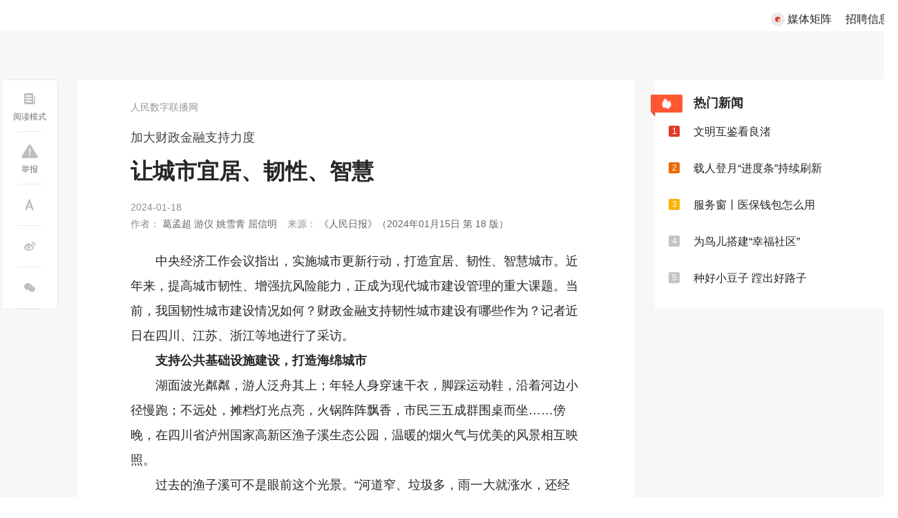

--- FILE ---
content_type: application/javascript; charset=UTF-8
request_url: https://sc.rmsznet.com/_nuxt/7460d4f.js
body_size: 37219
content:
/*! For license information please see LICENSES */
(window.webpackJsonp=window.webpackJsonp||[]).push([[1],{1924:function(e,t,r){(function(t){var r;self,r=function(){return function(){var e={"./node_modules/es6-promise/dist/es6-promise.js":function(e,r,n){e.exports=function(){"use strict";function e(e){var t=typeof e;return null!==e&&("object"===t||"function"===t)}function r(e){return"function"==typeof e}var o=Array.isArray?Array.isArray:function(e){return"[object Array]"===Object.prototype.toString.call(e)},l=0,d=void 0,h=void 0,c=function(e,t){O[l]=e,O[l+1]=t,2===(l+=2)&&(h?h(C):I())};function f(e){h=e}function _(e){c=e}var m="undefined"!=typeof window?window:void 0,v=m||{},y=v.MutationObserver||v.WebKitMutationObserver,E="undefined"==typeof self&&void 0!==t&&"[object process]"==={}.toString.call(t),S="undefined"!=typeof Uint8ClampedArray&&"undefined"!=typeof importScripts&&"undefined"!=typeof MessageChannel;function L(){return function(){return t.nextTick(C)}}function A(){return void 0!==d?function(){d(C)}:T()}function R(){var e=0,t=new y(C),r=document.createTextNode("");return t.observe(r,{characterData:!0}),function(){r.data=e=++e%2}}function w(){var e=new MessageChannel;return e.port1.onmessage=C,function(){return e.port2.postMessage(0)}}function T(){var e=setTimeout;return function(){return e(C,1)}}var O=new Array(1e3);function C(){for(var i=0;i<l;i+=2)(0,O[i])(O[i+1]),O[i]=void 0,O[i+1]=void 0;l=0}function k(){try{var e=Function("return this")().require("vertx");return d=e.runOnLoop||e.runOnContext,A()}catch(e){return T()}}var I=void 0;function D(e,t){var r=this,n=new this.constructor(B);void 0===n[M]&&ie(n);var o=r._state;if(o){var l=arguments[o-1];c(function(){return Q(o,n,l,r._result)})}else Z(r,n,e,t);return n}function x(object){var e=this;if(object&&"object"==typeof object&&object.constructor===e)return object;var t=new e(B);return H(t,object),t}I=E?L():y?R():S?w():void 0===m?k():T();var M=Math.random().toString(36).substring(2);function B(){}var P=void 0,j=1,U=2;function N(){return new TypeError("You cannot resolve a promise with itself")}function F(){return new TypeError("A promises callback cannot return that same promise.")}function G(e,t,r,n){try{e.call(t,r,n)}catch(e){return e}}function V(e,t,r){c(function(e){var n=!1,o=G(r,t,function(r){n||(n=!0,t!==r?H(e,r):X(e,r))},function(t){n||(n=!0,Y(e,t))},"Settle: "+(e._label||" unknown promise"));!n&&o&&(n=!0,Y(e,o))},e)}function z(e,t){t._state===j?X(e,t._result):t._state===U?Y(e,t._result):Z(t,void 0,function(t){return H(e,t)},function(t){return Y(e,t)})}function K(e,t,n){t.constructor===e.constructor&&n===D&&t.constructor.resolve===x?z(e,t):void 0===n?X(e,t):r(n)?V(e,t,n):X(e,t)}function H(t,r){if(t===r)Y(t,N());else if(e(r)){var n=void 0;try{n=r.then}catch(e){return void Y(t,e)}K(t,r,n)}else X(t,r)}function W(e){e._onerror&&e._onerror(e._result),J(e)}function X(e,t){e._state===P&&(e._result=t,e._state=j,0!==e._subscribers.length&&c(J,e))}function Y(e,t){e._state===P&&(e._state=U,e._result=t,c(W,e))}function Z(e,t,r,n){var o=e._subscribers,l=o.length;e._onerror=null,o[l]=t,o[l+j]=r,o[l+U]=n,0===l&&e._state&&c(J,e)}function J(e){var t=e._subscribers,r=e._state;if(0!==t.length){for(var n=void 0,o=void 0,l=e._result,i=0;i<t.length;i+=3)n=t[i],o=t[i+r],n?Q(r,n,o,l):o(l);e._subscribers.length=0}}function Q(e,t,n,o){var l=r(n),d=void 0,h=void 0,c=!0;if(l){try{d=n(o)}catch(e){c=!1,h=e}if(t===d)return void Y(t,F())}else d=o;t._state!==P||(l&&c?H(t,d):!1===c?Y(t,h):e===j?X(t,d):e===U&&Y(t,d))}function $(e,t){try{t(function(t){H(e,t)},function(t){Y(e,t)})}catch(t){Y(e,t)}}var ee=0;function te(){return ee++}function ie(e){e[M]=ee++,e._state=void 0,e._result=void 0,e._subscribers=[]}function re(){return new Error("Array Methods must be provided an Array")}var ne=function(){function e(e,input){this._instanceConstructor=e,this.promise=new e(B),this.promise[M]||ie(this.promise),o(input)?(this.length=input.length,this._remaining=input.length,this._result=new Array(this.length),0===this.length?X(this.promise,this._result):(this.length=this.length||0,this._enumerate(input),0===this._remaining&&X(this.promise,this._result))):Y(this.promise,re())}return e.prototype._enumerate=function(input){for(var i=0;this._state===P&&i<input.length;i++)this._eachEntry(input[i],i)},e.prototype._eachEntry=function(e,i){var t=this._instanceConstructor,r=t.resolve;if(r===x){var n=void 0,o=void 0,l=!1;try{n=e.then}catch(e){l=!0,o=e}if(n===D&&e._state!==P)this._settledAt(e._state,i,e._result);else if("function"!=typeof n)this._remaining--,this._result[i]=e;else if(t===de){var d=new t(B);l?Y(d,o):K(d,e,n),this._willSettleAt(d,i)}else this._willSettleAt(new t(function(t){return t(e)}),i)}else this._willSettleAt(r(e),i)},e.prototype._settledAt=function(e,i,t){var r=this.promise;r._state===P&&(this._remaining--,e===U?Y(r,t):this._result[i]=t),0===this._remaining&&X(r,this._result)},e.prototype._willSettleAt=function(e,i){var t=this;Z(e,void 0,function(e){return t._settledAt(j,i,e)},function(e){return t._settledAt(U,i,e)})},e}();function se(e){return new ne(this,e).promise}function oe(e){var t=this;return o(e)?new t(function(r,n){for(var o=e.length,i=0;i<o;i++)t.resolve(e[i]).then(r,n)}):new t(function(e,t){return t(new TypeError("You must pass an array to race."))})}function ae(e){var t=new this(B);return Y(t,e),t}function ue(){throw new TypeError("You must pass a resolver function as the first argument to the promise constructor")}function le(){throw new TypeError("Failed to construct 'Promise': Please use the 'new' operator, this object constructor cannot be called as a function.")}var de=function(){function e(t){this[M]=te(),this._result=this._state=void 0,this._subscribers=[],B!==t&&("function"!=typeof t&&ue(),this instanceof e?$(this,t):le())}return e.prototype.catch=function(e){return this.then(null,e)},e.prototype.finally=function(e){var t=this,n=t.constructor;return r(e)?t.then(function(t){return n.resolve(e()).then(function(){return t})},function(t){return n.resolve(e()).then(function(){throw t})}):t.then(e,e)},e}();function he(){var e=void 0;if(void 0!==n.g)e=n.g;else if("undefined"!=typeof self)e=self;else try{e=Function("return this")()}catch(e){throw new Error("polyfill failed because global object is unavailable in this environment")}var t=e.Promise;if(t){var r=null;try{r=Object.prototype.toString.call(t.resolve())}catch(e){}if("[object Promise]"===r&&!t.cast)return}e.Promise=de}return de.prototype.then=D,de.all=se,de.race=oe,de.resolve=x,de.reject=ae,de._setScheduler=f,de._setAsap=_,de._asap=c,de.polyfill=he,de.Promise=de,de}()},"./node_modules/events/events.js":function(e){"use strict";var t,r="object"==typeof Reflect?Reflect:null,n=r&&"function"==typeof r.apply?r.apply:function(e,t,r){return Function.prototype.apply.call(e,t,r)};t=r&&"function"==typeof r.ownKeys?r.ownKeys:Object.getOwnPropertySymbols?function(e){return Object.getOwnPropertyNames(e).concat(Object.getOwnPropertySymbols(e))}:function(e){return Object.getOwnPropertyNames(e)};var o=Number.isNaN||function(e){return e!=e};function l(){l.init.call(this)}e.exports=l,e.exports.once=function(e,t){return new Promise(function(r,n){function o(r){e.removeListener(t,l),n(r)}function l(){"function"==typeof e.removeListener&&e.removeListener("error",o),r([].slice.call(arguments))}S(e,t,l,{once:!0}),"error"!==t&&function(e,t,r){"function"==typeof e.on&&S(e,"error",t,r)}(e,o,{once:!0})})},l.EventEmitter=l,l.prototype._events=void 0,l.prototype._eventsCount=0,l.prototype._maxListeners=void 0;var d=10;function h(e){if("function"!=typeof e)throw new TypeError('The "listener" argument must be of type Function. Received type '+typeof e)}function c(e){return void 0===e._maxListeners?l.defaultMaxListeners:e._maxListeners}function f(e,t,r,n){var o,l,d,f;if(h(r),void 0===(l=e._events)?(l=e._events=Object.create(null),e._eventsCount=0):(void 0!==l.newListener&&(e.emit("newListener",t,r.listener?r.listener:r),l=e._events),d=l[t]),void 0===d)d=l[t]=r,++e._eventsCount;else if("function"==typeof d?d=l[t]=n?[r,d]:[d,r]:n?d.unshift(r):d.push(r),(o=c(e))>0&&d.length>o&&!d.warned){d.warned=!0;var _=new Error("Possible EventEmitter memory leak detected. "+d.length+" "+String(t)+" listeners added. Use emitter.setMaxListeners() to increase limit");_.name="MaxListenersExceededWarning",_.emitter=e,_.type=t,_.count=d.length,f=_,console&&console.warn&&console.warn(f)}return e}function _(){if(!this.fired)return this.target.removeListener(this.type,this.wrapFn),this.fired=!0,0===arguments.length?this.listener.call(this.target):this.listener.apply(this.target,arguments)}function m(e,t,r){var n={fired:!1,wrapFn:void 0,target:e,type:t,listener:r},o=_.bind(n);return o.listener=r,n.wrapFn=o,o}function v(e,t,r){var n=e._events;if(void 0===n)return[];var o=n[t];return void 0===o?[]:"function"==typeof o?r?[o.listener||o]:[o]:r?function(e){for(var t=new Array(e.length),i=0;i<t.length;++i)t[i]=e[i].listener||e[i];return t}(o):E(o,o.length)}function y(e){var t=this._events;if(void 0!==t){var r=t[e];if("function"==typeof r)return 1;if(void 0!==r)return r.length}return 0}function E(e,t){for(var r=new Array(t),i=0;i<t;++i)r[i]=e[i];return r}function S(e,t,r,n){if("function"==typeof e.on)n.once?e.once(t,r):e.on(t,r);else{if("function"!=typeof e.addEventListener)throw new TypeError('The "emitter" argument must be of type EventEmitter. Received type '+typeof e);e.addEventListener(t,function o(l){n.once&&e.removeEventListener(t,o),r(l)})}}Object.defineProperty(l,"defaultMaxListeners",{enumerable:!0,get:function(){return d},set:function(e){if("number"!=typeof e||e<0||o(e))throw new RangeError('The value of "defaultMaxListeners" is out of range. It must be a non-negative number. Received '+e+".");d=e}}),l.init=function(){void 0!==this._events&&this._events!==Object.getPrototypeOf(this)._events||(this._events=Object.create(null),this._eventsCount=0),this._maxListeners=this._maxListeners||void 0},l.prototype.setMaxListeners=function(e){if("number"!=typeof e||e<0||o(e))throw new RangeError('The value of "n" is out of range. It must be a non-negative number. Received '+e+".");return this._maxListeners=e,this},l.prototype.getMaxListeners=function(){return c(this)},l.prototype.emit=function(e){for(var t=[],i=1;i<arguments.length;i++)t.push(arguments[i]);var r="error"===e,o=this._events;if(void 0!==o)r=r&&void 0===o.error;else if(!r)return!1;if(r){var l;if(t.length>0&&(l=t[0]),l instanceof Error)throw l;var d=new Error("Unhandled error."+(l?" ("+l.message+")":""));throw d.context=l,d}var h=o[e];if(void 0===h)return!1;if("function"==typeof h)n(h,this,t);else{var c=h.length,f=E(h,c);for(i=0;i<c;++i)n(f[i],this,t)}return!0},l.prototype.addListener=function(e,t){return f(this,e,t,!1)},l.prototype.on=l.prototype.addListener,l.prototype.prependListener=function(e,t){return f(this,e,t,!0)},l.prototype.once=function(e,t){return h(t),this.on(e,m(this,e,t)),this},l.prototype.prependOnceListener=function(e,t){return h(t),this.prependListener(e,m(this,e,t)),this},l.prototype.removeListener=function(e,t){var r,n,o,i,l;if(h(t),void 0===(n=this._events))return this;if(void 0===(r=n[e]))return this;if(r===t||r.listener===t)0===--this._eventsCount?this._events=Object.create(null):(delete n[e],n.removeListener&&this.emit("removeListener",e,r.listener||t));else if("function"!=typeof r){for(o=-1,i=r.length-1;i>=0;i--)if(r[i]===t||r[i].listener===t){l=r[i].listener,o=i;break}if(o<0)return this;0===o?r.shift():function(e,t){for(;t+1<e.length;t++)e[t]=e[t+1];e.pop()}(r,o),1===r.length&&(n[e]=r[0]),void 0!==n.removeListener&&this.emit("removeListener",e,l||t)}return this},l.prototype.off=l.prototype.removeListener,l.prototype.removeAllListeners=function(e){var t,r,i;if(void 0===(r=this._events))return this;if(void 0===r.removeListener)return 0===arguments.length?(this._events=Object.create(null),this._eventsCount=0):void 0!==r[e]&&(0===--this._eventsCount?this._events=Object.create(null):delete r[e]),this;if(0===arguments.length){var n,o=Object.keys(r);for(i=0;i<o.length;++i)"removeListener"!==(n=o[i])&&this.removeAllListeners(n);return this.removeAllListeners("removeListener"),this._events=Object.create(null),this._eventsCount=0,this}if("function"==typeof(t=r[e]))this.removeListener(e,t);else if(void 0!==t)for(i=t.length-1;i>=0;i--)this.removeListener(e,t[i]);return this},l.prototype.listeners=function(e){return v(this,e,!0)},l.prototype.rawListeners=function(e){return v(this,e,!1)},l.listenerCount=function(e,t){return"function"==typeof e.listenerCount?e.listenerCount(t):y.call(e,t)},l.prototype.listenerCount=y,l.prototype.eventNames=function(){return this._eventsCount>0?t(this._events):[]}},"./node_modules/webworkify-webpack/index.js":function(e,t,r){function n(e){var t={};function r(n){if(t[n])return t[n].exports;var o=t[n]={i:n,l:!1,exports:{}};return e[n].call(o.exports,o,o.exports,r),o.l=!0,o.exports}r.m=e,r.c=t,r.i=function(e){return e},r.d=function(e,t,n){r.o(e,t)||Object.defineProperty(e,t,{configurable:!1,enumerable:!0,get:n})},r.r=function(e){Object.defineProperty(e,"__esModule",{value:!0})},r.n=function(e){var t=e&&e.__esModule?function(){return e.default}:function(){return e};return r.d(t,"a",t),t},r.o=function(object,e){return Object.prototype.hasOwnProperty.call(object,e)},r.p="/",r.oe=function(e){throw console.error(e),e};var n=r(r.s=ENTRY_MODULE);return n.default||n}var o="[\\.|\\-|\\+|\\w|/|@]+",l="\\(\\s*(/\\*.*?\\*/)?\\s*.*?("+o+").*?\\)";function d(e){return(e+"").replace(/[.?*+^$[\]\\(){}|-]/g,"\\$&")}function h(e){return!isNaN(1*e)}function c(e,t,n){var c={};c[n]=[];var f=t.toString(),_=f.match(/^function\s?\w*\(\w+,\s*\w+,\s*(\w+)\)/);if(!_)return c;for(var m,v=_[1],y=new RegExp("(\\\\n|\\W)"+d(v)+l,"g");m=y.exec(f);)"dll-reference"!==m[3]&&c[n].push(m[3]);for(y=new RegExp("\\("+d(v)+'\\("(dll-reference\\s('+o+'))"\\)\\)'+l,"g");m=y.exec(f);)e[m[2]]||(c[n].push(m[1]),e[m[2]]=r(m[1]).m),c[m[2]]=c[m[2]]||[],c[m[2]].push(m[4]);for(var E=Object.keys(c),i=0;i<E.length;i++)for(var S=0;S<c[E[i]].length;S++)h(c[E[i]][S])&&(c[E[i]][S]=1*c[E[i]][S]);return c}function f(e){return Object.keys(e).reduce(function(t,r){return t||e[r].length>0},!1)}e.exports=function(e,t){t=t||{};var o={main:r.m},l=t.all?{main:Object.keys(o.main)}:function(e,t){for(var r={main:[t]},n={main:[]},o={main:{}};f(r);)for(var l=Object.keys(r),i=0;i<l.length;i++){var d=l[i],h=r[d].pop();if(o[d]=o[d]||{},!o[d][h]&&e[d][h]){o[d][h]=!0,n[d]=n[d]||[],n[d].push(h);for(var _=c(e,e[d][h],d),m=Object.keys(_),v=0;v<m.length;v++)r[m[v]]=r[m[v]]||[],r[m[v]]=r[m[v]].concat(_[m[v]])}}return n}(o,e),d="";Object.keys(l).filter(function(e){return"main"!==e}).forEach(function(e){for(var t=0;l[e][t];)t++;l[e].push(t),o[e][t]="(function(module, exports, __webpack_require__) { module.exports = __webpack_require__; })",d=d+"var "+e+" = ("+n.toString().replace("ENTRY_MODULE",JSON.stringify(t))+")({"+l[e].map(function(t){return JSON.stringify(t)+": "+o[e][t].toString()}).join(",")+"});\n"}),d=d+"new (("+n.toString().replace("ENTRY_MODULE",JSON.stringify(e))+")({"+l.main.map(function(e){return JSON.stringify(e)+": "+o.main[e].toString()}).join(",")+"}))(self);";var h=new window.Blob([d],{type:"text/javascript"});if(t.bare)return h;var _=(window.URL||window.webkitURL||window.mozURL||window.msURL).createObjectURL(h),m=new window.Worker(_);return m.objectURL=_,m}},"./src/config.js":function(e,t,r){"use strict";r.r(t),r.d(t,{defaultConfig:function(){return n},createDefaultConfig:function(){return o}});var n={enableWorker:!1,enableStashBuffer:!0,stashInitialSize:void 0,isLive:!1,lazyLoad:!0,lazyLoadMaxDuration:180,lazyLoadRecoverDuration:30,deferLoadAfterSourceOpen:!0,autoCleanupMaxBackwardDuration:180,autoCleanupMinBackwardDuration:120,statisticsInfoReportInterval:600,fixAudioTimestampGap:!0,accurateSeek:!1,seekType:"range",seekParamStart:"bstart",seekParamEnd:"bend",rangeLoadZeroStart:!1,customSeekHandler:void 0,reuseRedirectedURL:!1,headers:void 0,customLoader:void 0};function o(){return Object.assign({},n)}},"./src/core/features.js":function(e,t,r){"use strict";r.r(t);var n=r("./src/io/io-controller.js"),o=r("./src/config.js"),l=function(){function e(){}return e.supportMSEH264Playback=function(){return window.MediaSource&&window.MediaSource.isTypeSupported('video/mp4; codecs="avc1.42E01E,mp4a.40.2"')},e.supportNetworkStreamIO=function(){var e=new n.default({},(0,o.createDefaultConfig)()),t=e.loaderType;return e.destroy(),"fetch-stream-loader"==t||"xhr-moz-chunked-loader"==t},e.getNetworkLoaderTypeName=function(){var e=new n.default({},(0,o.createDefaultConfig)()),t=e.loaderType;return e.destroy(),t},e.supportNativeMediaPlayback=function(t){null==e.videoElement&&(e.videoElement=window.document.createElement("video"));var r=e.videoElement.canPlayType(t);return"probably"===r||"maybe"==r},e.getFeatureList=function(){var t={mseFlvPlayback:!1,mseLiveFlvPlayback:!1,networkStreamIO:!1,networkLoaderName:"",nativeMP4H264Playback:!1,nativeWebmVP8Playback:!1,nativeWebmVP9Playback:!1};return t.mseFlvPlayback=e.supportMSEH264Playback(),t.networkStreamIO=e.supportNetworkStreamIO(),t.networkLoaderName=e.getNetworkLoaderTypeName(),t.mseLiveFlvPlayback=t.mseFlvPlayback&&t.networkStreamIO,t.nativeMP4H264Playback=e.supportNativeMediaPlayback('video/mp4; codecs="avc1.42001E, mp4a.40.2"'),t.nativeWebmVP8Playback=e.supportNativeMediaPlayback('video/webm; codecs="vp8.0, vorbis"'),t.nativeWebmVP9Playback=e.supportNativeMediaPlayback('video/webm; codecs="vp9"'),t},e}();t.default=l},"./src/core/media-info.js":function(e,t,r){"use strict";r.r(t);var n=function(){function e(){this.mimeType=null,this.duration=null,this.hasAudio=null,this.hasVideo=null,this.audioCodec=null,this.videoCodec=null,this.audioDataRate=null,this.videoDataRate=null,this.audioSampleRate=null,this.audioChannelCount=null,this.width=null,this.height=null,this.fps=null,this.profile=null,this.level=null,this.refFrames=null,this.chromaFormat=null,this.sarNum=null,this.sarDen=null,this.metadata=null,this.segments=null,this.segmentCount=null,this.hasKeyframesIndex=null,this.keyframesIndex=null}return e.prototype.isComplete=function(){var e=!1===this.hasAudio||!0===this.hasAudio&&null!=this.audioCodec&&null!=this.audioSampleRate&&null!=this.audioChannelCount,t=!1===this.hasVideo||!0===this.hasVideo&&null!=this.videoCodec&&null!=this.width&&null!=this.height&&null!=this.fps&&null!=this.profile&&null!=this.level&&null!=this.refFrames&&null!=this.chromaFormat&&null!=this.sarNum&&null!=this.sarDen;return null!=this.mimeType&&null!=this.duration&&null!=this.metadata&&null!=this.hasKeyframesIndex&&e&&t},e.prototype.isSeekable=function(){return!0===this.hasKeyframesIndex},e.prototype.getNearestKeyframe=function(e){if(null==this.keyframesIndex)return null;var table=this.keyframesIndex,t=this._search(table.times,e);return{index:t,milliseconds:table.times[t],fileposition:table.filepositions[t]}},e.prototype._search=function(e,t){var r=0,n=e.length-1,o=0,l=0,d=n;for(t<e[0]&&(r=0,l=d+1);l<=d;){if((o=l+Math.floor((d-l)/2))===n||t>=e[o]&&t<e[o+1]){r=o;break}e[o]<t?l=o+1:d=o-1}return r},e}();t.default=n},"./src/core/media-segment-info.js":function(e,t,r){"use strict";r.r(t),r.d(t,{SampleInfo:function(){return n},MediaSegmentInfo:function(){return o},IDRSampleList:function(){return l},MediaSegmentInfoList:function(){return d}});var n=function(e,t,r,n,o){this.dts=e,this.pts=t,this.duration=r,this.originalDts=n,this.isSyncPoint=o,this.fileposition=null},o=function(){function e(){this.beginDts=0,this.endDts=0,this.beginPts=0,this.endPts=0,this.originalBeginDts=0,this.originalEndDts=0,this.syncPoints=[],this.firstSample=null,this.lastSample=null}return e.prototype.appendSyncPoint=function(e){e.isSyncPoint=!0,this.syncPoints.push(e)},e}(),l=function(){function e(){this._list=[]}return e.prototype.clear=function(){this._list=[]},e.prototype.appendArray=function(e){var t=this._list;0!==e.length&&(t.length>0&&e[0].originalDts<t[t.length-1].originalDts&&this.clear(),Array.prototype.push.apply(t,e))},e.prototype.getLastSyncPointBeforeDts=function(e){if(0==this._list.length)return null;var t=this._list,r=0,n=t.length-1,o=0,l=0,d=n;for(e<t[0].dts&&(r=0,l=d+1);l<=d;){if((o=l+Math.floor((d-l)/2))===n||e>=t[o].dts&&e<t[o+1].dts){r=o;break}t[o].dts<e?l=o+1:d=o-1}return this._list[r]},e}(),d=function(){function e(e){this._type=e,this._list=[],this._lastAppendLocation=-1}return Object.defineProperty(e.prototype,"type",{get:function(){return this._type},enumerable:!1,configurable:!0}),Object.defineProperty(e.prototype,"length",{get:function(){return this._list.length},enumerable:!1,configurable:!0}),e.prototype.isEmpty=function(){return 0===this._list.length},e.prototype.clear=function(){this._list=[],this._lastAppendLocation=-1},e.prototype._searchNearestSegmentBefore=function(e){var t=this._list;if(0===t.length)return-2;var r=t.length-1,n=0,o=0,l=r,d=0;if(e<t[0].originalBeginDts)return d=-1;for(;o<=l;){if((n=o+Math.floor((l-o)/2))===r||e>t[n].lastSample.originalDts&&e<t[n+1].originalBeginDts){d=n;break}t[n].originalBeginDts<e?o=n+1:l=n-1}return d},e.prototype._searchNearestSegmentAfter=function(e){return this._searchNearestSegmentBefore(e)+1},e.prototype.append=function(e){var t=this._list,r=e,n=this._lastAppendLocation,o=0;-1!==n&&n<t.length&&r.originalBeginDts>=t[n].lastSample.originalDts&&(n===t.length-1||n<t.length-1&&r.originalBeginDts<t[n+1].originalBeginDts)?o=n+1:t.length>0&&(o=this._searchNearestSegmentBefore(r.originalBeginDts)+1),this._lastAppendLocation=o,this._list.splice(o,0,r)},e.prototype.getLastSegmentBefore=function(e){var t=this._searchNearestSegmentBefore(e);return t>=0?this._list[t]:null},e.prototype.getLastSampleBefore=function(e){var t=this.getLastSegmentBefore(e);return null!=t?t.lastSample:null},e.prototype.getLastSyncPointBefore=function(e){for(var t=this._searchNearestSegmentBefore(e),r=this._list[t].syncPoints;0===r.length&&t>0;)t--,r=this._list[t].syncPoints;return r.length>0?r[r.length-1]:null},e}()},"./src/core/mse-controller.js":function(e,t,r){"use strict";r.r(t);var n=r("./node_modules/events/events.js"),o=r.n(n),l=r("./src/utils/logger.js"),d=r("./src/utils/browser.js"),h=r("./src/core/mse-events.js"),c=r("./src/core/media-segment-info.js"),f=r("./src/utils/exception.js"),_=function(){function e(e){this.TAG="MSEController",this._config=e,this._emitter=new(o()),this._config.isLive&&null==this._config.autoCleanupSourceBuffer&&(this._config.autoCleanupSourceBuffer=!0),this.e={onSourceOpen:this._onSourceOpen.bind(this),onSourceEnded:this._onSourceEnded.bind(this),onSourceClose:this._onSourceClose.bind(this),onSourceBufferError:this._onSourceBufferError.bind(this),onSourceBufferUpdateEnd:this._onSourceBufferUpdateEnd.bind(this)},this._mediaSource=null,this._mediaSourceObjectURL=null,this._mediaElement=null,this._isBufferFull=!1,this._hasPendingEos=!1,this._requireSetMediaDuration=!1,this._pendingMediaDuration=0,this._pendingSourceBufferInit=[],this._mimeTypes={video:null,audio:null},this._sourceBuffers={video:null,audio:null},this._lastInitSegments={video:null,audio:null},this._pendingSegments={video:[],audio:[]},this._pendingRemoveRanges={video:[],audio:[]},this._idrList=new c.IDRSampleList}return e.prototype.destroy=function(){(this._mediaElement||this._mediaSource)&&this.detachMediaElement(),this.e=null,this._emitter.removeAllListeners(),this._emitter=null},e.prototype.on=function(e,t){this._emitter.addListener(e,t)},e.prototype.off=function(e,t){this._emitter.removeListener(e,t)},e.prototype.attachMediaElement=function(e){if(this._mediaSource)throw new f.IllegalStateException("MediaSource has been attached to an HTMLMediaElement!");var t=this._mediaSource=new window.MediaSource;t.addEventListener("sourceopen",this.e.onSourceOpen),t.addEventListener("sourceended",this.e.onSourceEnded),t.addEventListener("sourceclose",this.e.onSourceClose),this._mediaElement=e,this._mediaSourceObjectURL=window.URL.createObjectURL(this._mediaSource),e.src=this._mediaSourceObjectURL},e.prototype.detachMediaElement=function(){if(this._mediaSource){var e=this._mediaSource;for(var t in this._sourceBuffers){var r=this._pendingSegments[t];r.splice(0,r.length),this._pendingSegments[t]=null,this._pendingRemoveRanges[t]=null,this._lastInitSegments[t]=null;var n=this._sourceBuffers[t];if(n){if("closed"!==e.readyState){try{e.removeSourceBuffer(n)}catch(e){l.default.e(this.TAG,e.message)}n.removeEventListener("error",this.e.onSourceBufferError),n.removeEventListener("updateend",this.e.onSourceBufferUpdateEnd)}this._mimeTypes[t]=null,this._sourceBuffers[t]=null}}if("open"===e.readyState)try{e.endOfStream()}catch(e){l.default.e(this.TAG,e.message)}e.removeEventListener("sourceopen",this.e.onSourceOpen),e.removeEventListener("sourceended",this.e.onSourceEnded),e.removeEventListener("sourceclose",this.e.onSourceClose),this._pendingSourceBufferInit=[],this._isBufferFull=!1,this._idrList.clear(),this._mediaSource=null}this._mediaElement&&(this._mediaElement.src="",this._mediaElement.removeAttribute("src"),this._mediaElement=null),this._mediaSourceObjectURL&&(window.URL.revokeObjectURL(this._mediaSourceObjectURL),this._mediaSourceObjectURL=null)},e.prototype.appendInitSegment=function(e,t){if(!this._mediaSource||"open"!==this._mediaSource.readyState)return this._pendingSourceBufferInit.push(e),void this._pendingSegments[e.type].push(e);var r=e,n=""+r.container;r.codec&&r.codec.length>0&&(n+=";codecs="+r.codec);var o=!1;if(l.default.v(this.TAG,"Received Initialization Segment, mimeType: "+n),this._lastInitSegments[r.type]=r,n!==this._mimeTypes[r.type]){if(this._mimeTypes[r.type])l.default.v(this.TAG,"Notice: "+r.type+" mimeType changed, origin: "+this._mimeTypes[r.type]+", target: "+n);else{o=!0;try{var c=this._sourceBuffers[r.type]=this._mediaSource.addSourceBuffer(n);c.addEventListener("error",this.e.onSourceBufferError),c.addEventListener("updateend",this.e.onSourceBufferUpdateEnd)}catch(e){return l.default.e(this.TAG,e.message),void this._emitter.emit(h.default.ERROR,{code:e.code,msg:e.message})}}this._mimeTypes[r.type]=n}t||this._pendingSegments[r.type].push(r),o||this._sourceBuffers[r.type]&&!this._sourceBuffers[r.type].updating&&this._doAppendSegments(),d.default.safari&&"audio/mpeg"===r.container&&r.mediaDuration>0&&(this._requireSetMediaDuration=!0,this._pendingMediaDuration=r.mediaDuration/1e3,this._updateMediaSourceDuration())},e.prototype.appendMediaSegment=function(e){var t=e;this._pendingSegments[t.type].push(t),this._config.autoCleanupSourceBuffer&&this._needCleanupSourceBuffer()&&this._doCleanupSourceBuffer();var r=this._sourceBuffers[t.type];!r||r.updating||this._hasPendingRemoveRanges()||this._doAppendSegments()},e.prototype.seek=function(e){for(var t in this._sourceBuffers)if(this._sourceBuffers[t]){var r=this._sourceBuffers[t];if("open"===this._mediaSource.readyState)try{r.abort()}catch(e){l.default.e(this.TAG,e.message)}this._idrList.clear();var n=this._pendingSegments[t];if(n.splice(0,n.length),"closed"!==this._mediaSource.readyState){for(var i=0;i<r.buffered.length;i++){var o=r.buffered.start(i),h=r.buffered.end(i);this._pendingRemoveRanges[t].push({start:o,end:h})}if(r.updating||this._doRemoveRanges(),d.default.safari){var c=this._lastInitSegments[t];c&&(this._pendingSegments[t].push(c),r.updating||this._doAppendSegments())}}}},e.prototype.endOfStream=function(){var e=this._mediaSource,t=this._sourceBuffers;e&&"open"===e.readyState?t.video&&t.video.updating||t.audio&&t.audio.updating?this._hasPendingEos=!0:(this._hasPendingEos=!1,e.endOfStream()):e&&"closed"===e.readyState&&this._hasPendingSegments()&&(this._hasPendingEos=!0)},e.prototype.getNearestKeyframe=function(e){return this._idrList.getLastSyncPointBeforeDts(e)},e.prototype._needCleanupSourceBuffer=function(){if(!this._config.autoCleanupSourceBuffer)return!1;var e=this._mediaElement.currentTime;for(var t in this._sourceBuffers){var r=this._sourceBuffers[t];if(r){var n=r.buffered;if(n.length>=1&&e-n.start(0)>=this._config.autoCleanupMaxBackwardDuration)return!0}}return!1},e.prototype._doCleanupSourceBuffer=function(){var e=this._mediaElement.currentTime;for(var t in this._sourceBuffers){var r=this._sourceBuffers[t];if(r){for(var n=r.buffered,o=!1,i=0;i<n.length;i++){var l=n.start(i),d=n.end(i);if(l<=e&&e<d+3){if(e-l>=this._config.autoCleanupMaxBackwardDuration){o=!0;var h=e-this._config.autoCleanupMinBackwardDuration;this._pendingRemoveRanges[t].push({start:l,end:h})}}else d<e&&(o=!0,this._pendingRemoveRanges[t].push({start:l,end:d}))}o&&!r.updating&&this._doRemoveRanges()}}},e.prototype._updateMediaSourceDuration=function(){var e=this._sourceBuffers;if(0!==this._mediaElement.readyState&&"open"===this._mediaSource.readyState&&!(e.video&&e.video.updating||e.audio&&e.audio.updating)){var t=this._mediaSource.duration,r=this._pendingMediaDuration;r>0&&(isNaN(t)||r>t)&&(l.default.v(this.TAG,"Update MediaSource duration from "+t+" to "+r),this._mediaSource.duration=r),this._requireSetMediaDuration=!1,this._pendingMediaDuration=0}},e.prototype._doRemoveRanges=function(){for(var e in this._pendingRemoveRanges)if(this._sourceBuffers[e]&&!this._sourceBuffers[e].updating)for(var t=this._sourceBuffers[e],r=this._pendingRemoveRanges[e];r.length&&!t.updating;){var n=r.shift();t.remove(n.start,n.end)}},e.prototype._doAppendSegments=function(){var e=this._pendingSegments;for(var t in e)if(this._sourceBuffers[t]&&!this._sourceBuffers[t].updating&&e[t].length>0){var r=e[t].shift();if(r.timestampOffset){var n=this._sourceBuffers[t].timestampOffset,o=r.timestampOffset/1e3;Math.abs(n-o)>.1&&(l.default.v(this.TAG,"Update MPEG audio timestampOffset from "+n+" to "+o),this._sourceBuffers[t].timestampOffset=o),delete r.timestampOffset}if(!r.data||0===r.data.byteLength)continue;try{this._sourceBuffers[t].appendBuffer(r.data),this._isBufferFull=!1,"video"===t&&r.hasOwnProperty("info")&&this._idrList.appendArray(r.info.syncPoints)}catch(e){this._pendingSegments[t].unshift(r),22===e.code?(this._isBufferFull||this._emitter.emit(h.default.BUFFER_FULL),this._isBufferFull=!0):(l.default.e(this.TAG,e.message),this._emitter.emit(h.default.ERROR,{code:e.code,msg:e.message}))}}},e.prototype._onSourceOpen=function(){if(l.default.v(this.TAG,"MediaSource onSourceOpen"),this._mediaSource.removeEventListener("sourceopen",this.e.onSourceOpen),this._pendingSourceBufferInit.length>0)for(var e=this._pendingSourceBufferInit;e.length;){var t=e.shift();this.appendInitSegment(t,!0)}this._hasPendingSegments()&&this._doAppendSegments(),this._emitter.emit(h.default.SOURCE_OPEN)},e.prototype._onSourceEnded=function(){l.default.v(this.TAG,"MediaSource onSourceEnded")},e.prototype._onSourceClose=function(){l.default.v(this.TAG,"MediaSource onSourceClose"),this._mediaSource&&null!=this.e&&(this._mediaSource.removeEventListener("sourceopen",this.e.onSourceOpen),this._mediaSource.removeEventListener("sourceended",this.e.onSourceEnded),this._mediaSource.removeEventListener("sourceclose",this.e.onSourceClose))},e.prototype._hasPendingSegments=function(){var e=this._pendingSegments;return e.video.length>0||e.audio.length>0},e.prototype._hasPendingRemoveRanges=function(){var e=this._pendingRemoveRanges;return e.video.length>0||e.audio.length>0},e.prototype._onSourceBufferUpdateEnd=function(){this._requireSetMediaDuration?this._updateMediaSourceDuration():this._hasPendingRemoveRanges()?this._doRemoveRanges():this._hasPendingSegments()?this._doAppendSegments():this._hasPendingEos&&this.endOfStream(),this._emitter.emit(h.default.UPDATE_END)},e.prototype._onSourceBufferError=function(e){l.default.e(this.TAG,"SourceBuffer Error: "+e)},e}();t.default=_},"./src/core/mse-events.js":function(e,t,r){"use strict";r.r(t),t.default={ERROR:"error",SOURCE_OPEN:"source_open",UPDATE_END:"update_end",BUFFER_FULL:"buffer_full"}},"./src/core/transmuxer.js":function(e,t,r){"use strict";r.r(t);var n=r("./node_modules/events/events.js"),o=r.n(n),l=r("./node_modules/webworkify-webpack/index.js"),d=r.n(l),h=r("./src/utils/logger.js"),c=r("./src/utils/logging-control.js"),f=r("./src/core/transmuxing-controller.js"),_=r("./src/core/transmuxing-events.js"),m=r("./src/core/media-info.js"),v=function(){function e(e,t){if(this.TAG="Transmuxer",this._emitter=new(o()),t.enableWorker&&"undefined"!=typeof Worker)try{this._worker=d()("./src/core/transmuxing-worker.js"),this._workerDestroying=!1,this._worker.addEventListener("message",this._onWorkerMessage.bind(this)),this._worker.postMessage({cmd:"init",param:[e,t]}),this.e={onLoggingConfigChanged:this._onLoggingConfigChanged.bind(this)},c.default.registerListener(this.e.onLoggingConfigChanged),this._worker.postMessage({cmd:"logging_config",param:c.default.getConfig()})}catch(r){h.default.e(this.TAG,"Error while initialize transmuxing worker, fallback to inline transmuxing"),this._worker=null,this._controller=new f.default(e,t)}else this._controller=new f.default(e,t);if(this._controller){var r=this._controller;r.on(_.default.IO_ERROR,this._onIOError.bind(this)),r.on(_.default.DEMUX_ERROR,this._onDemuxError.bind(this)),r.on(_.default.INIT_SEGMENT,this._onInitSegment.bind(this)),r.on(_.default.MEDIA_SEGMENT,this._onMediaSegment.bind(this)),r.on(_.default.LOADING_COMPLETE,this._onLoadingComplete.bind(this)),r.on(_.default.RECOVERED_EARLY_EOF,this._onRecoveredEarlyEof.bind(this)),r.on(_.default.MEDIA_INFO,this._onMediaInfo.bind(this)),r.on(_.default.METADATA_ARRIVED,this._onMetaDataArrived.bind(this)),r.on(_.default.SCRIPTDATA_ARRIVED,this._onScriptDataArrived.bind(this)),r.on(_.default.STATISTICS_INFO,this._onStatisticsInfo.bind(this)),r.on(_.default.RECOMMEND_SEEKPOINT,this._onRecommendSeekpoint.bind(this))}}return e.prototype.destroy=function(){this._worker?this._workerDestroying||(this._workerDestroying=!0,this._worker.postMessage({cmd:"destroy"}),c.default.removeListener(this.e.onLoggingConfigChanged),this.e=null):(this._controller.destroy(),this._controller=null),this._emitter.removeAllListeners(),this._emitter=null},e.prototype.on=function(e,t){this._emitter.addListener(e,t)},e.prototype.off=function(e,t){this._emitter.removeListener(e,t)},e.prototype.hasWorker=function(){return null!=this._worker},e.prototype.open=function(){this._worker?this._worker.postMessage({cmd:"start"}):this._controller.start()},e.prototype.close=function(){this._worker?this._worker.postMessage({cmd:"stop"}):this._controller.stop()},e.prototype.seek=function(e){this._worker?this._worker.postMessage({cmd:"seek",param:e}):this._controller.seek(e)},e.prototype.pause=function(){this._worker?this._worker.postMessage({cmd:"pause"}):this._controller.pause()},e.prototype.resume=function(){this._worker?this._worker.postMessage({cmd:"resume"}):this._controller.resume()},e.prototype._onInitSegment=function(e,t){var r=this;Promise.resolve().then(function(){r._emitter.emit(_.default.INIT_SEGMENT,e,t)})},e.prototype._onMediaSegment=function(e,t){var r=this;Promise.resolve().then(function(){r._emitter.emit(_.default.MEDIA_SEGMENT,e,t)})},e.prototype._onLoadingComplete=function(){var e=this;Promise.resolve().then(function(){e._emitter.emit(_.default.LOADING_COMPLETE)})},e.prototype._onRecoveredEarlyEof=function(){var e=this;Promise.resolve().then(function(){e._emitter.emit(_.default.RECOVERED_EARLY_EOF)})},e.prototype._onMediaInfo=function(e){var t=this;Promise.resolve().then(function(){t._emitter.emit(_.default.MEDIA_INFO,e)})},e.prototype._onMetaDataArrived=function(e){var t=this;Promise.resolve().then(function(){t._emitter.emit(_.default.METADATA_ARRIVED,e)})},e.prototype._onScriptDataArrived=function(data){var e=this;Promise.resolve().then(function(){e._emitter.emit(_.default.SCRIPTDATA_ARRIVED,data)})},e.prototype._onStatisticsInfo=function(e){var t=this;Promise.resolve().then(function(){t._emitter.emit(_.default.STATISTICS_INFO,e)})},e.prototype._onIOError=function(e,t){var r=this;Promise.resolve().then(function(){r._emitter.emit(_.default.IO_ERROR,e,t)})},e.prototype._onDemuxError=function(e,t){var r=this;Promise.resolve().then(function(){r._emitter.emit(_.default.DEMUX_ERROR,e,t)})},e.prototype._onRecommendSeekpoint=function(e){var t=this;Promise.resolve().then(function(){t._emitter.emit(_.default.RECOMMEND_SEEKPOINT,e)})},e.prototype._onLoggingConfigChanged=function(e){this._worker&&this._worker.postMessage({cmd:"logging_config",param:e})},e.prototype._onWorkerMessage=function(e){var t=e.data,data=t.data;if("destroyed"===t.msg||this._workerDestroying)return this._workerDestroying=!1,this._worker.terminate(),void(this._worker=null);switch(t.msg){case _.default.INIT_SEGMENT:case _.default.MEDIA_SEGMENT:this._emitter.emit(t.msg,data.type,data.data);break;case _.default.LOADING_COMPLETE:case _.default.RECOVERED_EARLY_EOF:this._emitter.emit(t.msg);break;case _.default.MEDIA_INFO:Object.setPrototypeOf(data,m.default.prototype),this._emitter.emit(t.msg,data);break;case _.default.METADATA_ARRIVED:case _.default.SCRIPTDATA_ARRIVED:case _.default.STATISTICS_INFO:this._emitter.emit(t.msg,data);break;case _.default.IO_ERROR:case _.default.DEMUX_ERROR:this._emitter.emit(t.msg,data.type,data.info);break;case _.default.RECOMMEND_SEEKPOINT:this._emitter.emit(t.msg,data);break;case"logcat_callback":h.default.emitter.emit("log",data.type,data.logcat)}},e}();t.default=v},"./src/core/transmuxing-controller.js":function(e,t,r){"use strict";r.r(t);var n=r("./node_modules/events/events.js"),o=r.n(n),l=r("./src/utils/logger.js"),d=r("./src/utils/browser.js"),h=r("./src/core/media-info.js"),c=r("./src/demux/flv-demuxer.js"),f=r("./src/remux/mp4-remuxer.js"),_=r("./src/demux/demux-errors.js"),m=r("./src/io/io-controller.js"),v=r("./src/core/transmuxing-events.js"),y=function(){function e(e,t){this.TAG="TransmuxingController",this._emitter=new(o()),this._config=t,e.segments||(e.segments=[{duration:e.duration,filesize:e.filesize,url:e.url}]),"boolean"!=typeof e.cors&&(e.cors=!0),"boolean"!=typeof e.withCredentials&&(e.withCredentials=!1),this._mediaDataSource=e,this._currentSegmentIndex=0;var r=0;this._mediaDataSource.segments.forEach(function(n){n.timestampBase=r,r+=n.duration,n.cors=e.cors,n.withCredentials=e.withCredentials,t.referrerPolicy&&(n.referrerPolicy=t.referrerPolicy)}),isNaN(r)||this._mediaDataSource.duration===r||(this._mediaDataSource.duration=r),this._mediaInfo=null,this._demuxer=null,this._remuxer=null,this._ioctl=null,this._pendingSeekTime=null,this._pendingResolveSeekPoint=null,this._statisticsReporter=null}return e.prototype.destroy=function(){this._mediaInfo=null,this._mediaDataSource=null,this._statisticsReporter&&this._disableStatisticsReporter(),this._ioctl&&(this._ioctl.destroy(),this._ioctl=null),this._demuxer&&(this._demuxer.destroy(),this._demuxer=null),this._remuxer&&(this._remuxer.destroy(),this._remuxer=null),this._emitter.removeAllListeners(),this._emitter=null},e.prototype.on=function(e,t){this._emitter.addListener(e,t)},e.prototype.off=function(e,t){this._emitter.removeListener(e,t)},e.prototype.start=function(){this._loadSegment(0),this._enableStatisticsReporter()},e.prototype._loadSegment=function(e,t){this._currentSegmentIndex=e;var r=this._mediaDataSource.segments[e],n=this._ioctl=new m.default(r,this._config,e);n.onError=this._onIOException.bind(this),n.onSeeked=this._onIOSeeked.bind(this),n.onComplete=this._onIOComplete.bind(this),n.onRedirect=this._onIORedirect.bind(this),n.onRecoveredEarlyEof=this._onIORecoveredEarlyEof.bind(this),t?this._demuxer.bindDataSource(this._ioctl):n.onDataArrival=this._onInitChunkArrival.bind(this),n.open(t)},e.prototype.stop=function(){this._internalAbort(),this._disableStatisticsReporter()},e.prototype._internalAbort=function(){this._ioctl&&(this._ioctl.destroy(),this._ioctl=null)},e.prototype.pause=function(){this._ioctl&&this._ioctl.isWorking()&&(this._ioctl.pause(),this._disableStatisticsReporter())},e.prototype.resume=function(){this._ioctl&&this._ioctl.isPaused()&&(this._ioctl.resume(),this._enableStatisticsReporter())},e.prototype.seek=function(e){if(null!=this._mediaInfo&&this._mediaInfo.isSeekable()){var t=this._searchSegmentIndexContains(e);if(t===this._currentSegmentIndex){var r=this._mediaInfo.segments[t];if(null==r)this._pendingSeekTime=e;else{var n=r.getNearestKeyframe(e);this._remuxer.seek(n.milliseconds),this._ioctl.seek(n.fileposition),this._pendingResolveSeekPoint=n.milliseconds}}else{var o=this._mediaInfo.segments[t];null==o?(this._pendingSeekTime=e,this._internalAbort(),this._remuxer.seek(),this._remuxer.insertDiscontinuity(),this._loadSegment(t)):(n=o.getNearestKeyframe(e),this._internalAbort(),this._remuxer.seek(e),this._remuxer.insertDiscontinuity(),this._demuxer.resetMediaInfo(),this._demuxer.timestampBase=this._mediaDataSource.segments[t].timestampBase,this._loadSegment(t,n.fileposition),this._pendingResolveSeekPoint=n.milliseconds,this._reportSegmentMediaInfo(t))}this._enableStatisticsReporter()}},e.prototype._searchSegmentIndexContains=function(e){for(var t=this._mediaDataSource.segments,r=t.length-1,i=0;i<t.length;i++)if(e<t[i].timestampBase){r=i-1;break}return r},e.prototype._onInitChunkArrival=function(data,e){var t=this,r=null,n=0;if(e>0)this._demuxer.bindDataSource(this._ioctl),this._demuxer.timestampBase=this._mediaDataSource.segments[this._currentSegmentIndex].timestampBase,n=this._demuxer.parseChunks(data,e);else if((r=c.default.probe(data)).match){this._demuxer=new c.default(r,this._config),this._remuxer||(this._remuxer=new f.default(this._config));var o=this._mediaDataSource;null==o.duration||isNaN(o.duration)||(this._demuxer.overridedDuration=o.duration),"boolean"==typeof o.hasAudio&&(this._demuxer.overridedHasAudio=o.hasAudio),"boolean"==typeof o.hasVideo&&(this._demuxer.overridedHasVideo=o.hasVideo),this._demuxer.timestampBase=o.segments[this._currentSegmentIndex].timestampBase,this._demuxer.onError=this._onDemuxException.bind(this),this._demuxer.onMediaInfo=this._onMediaInfo.bind(this),this._demuxer.onMetaDataArrived=this._onMetaDataArrived.bind(this),this._demuxer.onScriptDataArrived=this._onScriptDataArrived.bind(this),this._remuxer.bindDataSource(this._demuxer.bindDataSource(this._ioctl)),this._remuxer.onInitSegment=this._onRemuxerInitSegmentArrival.bind(this),this._remuxer.onMediaSegment=this._onRemuxerMediaSegmentArrival.bind(this),n=this._demuxer.parseChunks(data,e)}else r=null,l.default.e(this.TAG,"Non-FLV, Unsupported media type!"),Promise.resolve().then(function(){t._internalAbort()}),this._emitter.emit(v.default.DEMUX_ERROR,_.default.FORMAT_UNSUPPORTED,"Non-FLV, Unsupported media type"),n=0;return n},e.prototype._onMediaInfo=function(e){var t=this;null==this._mediaInfo&&(this._mediaInfo=Object.assign({},e),this._mediaInfo.keyframesIndex=null,this._mediaInfo.segments=[],this._mediaInfo.segmentCount=this._mediaDataSource.segments.length,Object.setPrototypeOf(this._mediaInfo,h.default.prototype));var r=Object.assign({},e);Object.setPrototypeOf(r,h.default.prototype),this._mediaInfo.segments[this._currentSegmentIndex]=r,this._reportSegmentMediaInfo(this._currentSegmentIndex),null!=this._pendingSeekTime&&Promise.resolve().then(function(){var e=t._pendingSeekTime;t._pendingSeekTime=null,t.seek(e)})},e.prototype._onMetaDataArrived=function(e){this._emitter.emit(v.default.METADATA_ARRIVED,e)},e.prototype._onScriptDataArrived=function(data){this._emitter.emit(v.default.SCRIPTDATA_ARRIVED,data)},e.prototype._onIOSeeked=function(){this._remuxer.insertDiscontinuity()},e.prototype._onIOComplete=function(e){var t=e+1;t<this._mediaDataSource.segments.length?(this._internalAbort(),this._remuxer.flushStashedSamples(),this._loadSegment(t)):(this._remuxer.flushStashedSamples(),this._emitter.emit(v.default.LOADING_COMPLETE),this._disableStatisticsReporter())},e.prototype._onIORedirect=function(e){var t=this._ioctl.extraData;this._mediaDataSource.segments[t].redirectedURL=e},e.prototype._onIORecoveredEarlyEof=function(){this._emitter.emit(v.default.RECOVERED_EARLY_EOF)},e.prototype._onIOException=function(e,t){l.default.e(this.TAG,"IOException: type = "+e+", code = "+t.code+", msg = "+t.msg),this._emitter.emit(v.default.IO_ERROR,e,t),this._disableStatisticsReporter()},e.prototype._onDemuxException=function(e,t){l.default.e(this.TAG,"DemuxException: type = "+e+", info = "+t),this._emitter.emit(v.default.DEMUX_ERROR,e,t)},e.prototype._onRemuxerInitSegmentArrival=function(e,t){this._emitter.emit(v.default.INIT_SEGMENT,e,t)},e.prototype._onRemuxerMediaSegmentArrival=function(e,t){if(null==this._pendingSeekTime&&(this._emitter.emit(v.default.MEDIA_SEGMENT,e,t),null!=this._pendingResolveSeekPoint&&"video"===e)){var r=t.info.syncPoints,n=this._pendingResolveSeekPoint;this._pendingResolveSeekPoint=null,d.default.safari&&r.length>0&&r[0].originalDts===n&&(n=r[0].pts),this._emitter.emit(v.default.RECOMMEND_SEEKPOINT,n)}},e.prototype._enableStatisticsReporter=function(){null==this._statisticsReporter&&(this._statisticsReporter=self.setInterval(this._reportStatisticsInfo.bind(this),this._config.statisticsInfoReportInterval))},e.prototype._disableStatisticsReporter=function(){this._statisticsReporter&&(self.clearInterval(this._statisticsReporter),this._statisticsReporter=null)},e.prototype._reportSegmentMediaInfo=function(e){var t=this._mediaInfo.segments[e],r=Object.assign({},t);r.duration=this._mediaInfo.duration,r.segmentCount=this._mediaInfo.segmentCount,delete r.segments,delete r.keyframesIndex,this._emitter.emit(v.default.MEDIA_INFO,r)},e.prototype._reportStatisticsInfo=function(){var e={};e.url=this._ioctl.currentURL,e.hasRedirect=this._ioctl.hasRedirect,e.hasRedirect&&(e.redirectedURL=this._ioctl.currentRedirectedURL),e.speed=this._ioctl.currentSpeed,e.loaderType=this._ioctl.loaderType,e.currentSegmentIndex=this._currentSegmentIndex,e.totalSegmentCount=this._mediaDataSource.segments.length,this._emitter.emit(v.default.STATISTICS_INFO,e)},e}();t.default=y},"./src/core/transmuxing-events.js":function(e,t,r){"use strict";r.r(t),t.default={IO_ERROR:"io_error",DEMUX_ERROR:"demux_error",INIT_SEGMENT:"init_segment",MEDIA_SEGMENT:"media_segment",LOADING_COMPLETE:"loading_complete",RECOVERED_EARLY_EOF:"recovered_early_eof",MEDIA_INFO:"media_info",METADATA_ARRIVED:"metadata_arrived",SCRIPTDATA_ARRIVED:"scriptdata_arrived",STATISTICS_INFO:"statistics_info",RECOMMEND_SEEKPOINT:"recommend_seekpoint"}},"./src/core/transmuxing-worker.js":function(e,t,r){"use strict";r.r(t);var n=r("./src/utils/logging-control.js"),o=r("./src/utils/polyfill.js"),l=r("./src/core/transmuxing-controller.js"),d=r("./src/core/transmuxing-events.js");t.default=function(e){var t=null,r=function(t,r){e.postMessage({msg:"logcat_callback",data:{type:t,logcat:r}})}.bind(this);function h(t,r){var n={msg:d.default.INIT_SEGMENT,data:{type:t,data:r}};e.postMessage(n,[r.data])}function c(t,r){var n={msg:d.default.MEDIA_SEGMENT,data:{type:t,data:r}};e.postMessage(n,[r.data])}function f(){var t={msg:d.default.LOADING_COMPLETE};e.postMessage(t)}function _(){var t={msg:d.default.RECOVERED_EARLY_EOF};e.postMessage(t)}function m(t){var r={msg:d.default.MEDIA_INFO,data:t};e.postMessage(r)}function v(t){var r={msg:d.default.METADATA_ARRIVED,data:t};e.postMessage(r)}function y(data){var t={msg:d.default.SCRIPTDATA_ARRIVED,data:data};e.postMessage(t)}function E(t){var r={msg:d.default.STATISTICS_INFO,data:t};e.postMessage(r)}function S(t,r){e.postMessage({msg:d.default.IO_ERROR,data:{type:t,info:r}})}function L(t,r){e.postMessage({msg:d.default.DEMUX_ERROR,data:{type:t,info:r}})}function A(t){e.postMessage({msg:d.default.RECOMMEND_SEEKPOINT,data:t})}o.default.install(),e.addEventListener("message",function(o){switch(o.data.cmd){case"init":(t=new l.default(o.data.param[0],o.data.param[1])).on(d.default.IO_ERROR,S.bind(this)),t.on(d.default.DEMUX_ERROR,L.bind(this)),t.on(d.default.INIT_SEGMENT,h.bind(this)),t.on(d.default.MEDIA_SEGMENT,c.bind(this)),t.on(d.default.LOADING_COMPLETE,f.bind(this)),t.on(d.default.RECOVERED_EARLY_EOF,_.bind(this)),t.on(d.default.MEDIA_INFO,m.bind(this)),t.on(d.default.METADATA_ARRIVED,v.bind(this)),t.on(d.default.SCRIPTDATA_ARRIVED,y.bind(this)),t.on(d.default.STATISTICS_INFO,E.bind(this)),t.on(d.default.RECOMMEND_SEEKPOINT,A.bind(this));break;case"destroy":t&&(t.destroy(),t=null),e.postMessage({msg:"destroyed"});break;case"start":t.start();break;case"stop":t.stop();break;case"seek":t.seek(o.data.param);break;case"pause":t.pause();break;case"resume":t.resume();break;case"logging_config":var R=o.data.param;n.default.applyConfig(R),!0===R.enableCallback?n.default.addLogListener(r):n.default.removeLogListener(r)}})}},"./src/demux/amf-parser.js":function(e,t,r){"use strict";r.r(t);var n,o=r("./src/utils/logger.js"),l=r("./src/utils/utf8-conv.js"),d=r("./src/utils/exception.js"),h=(n=new ArrayBuffer(2),new DataView(n).setInt16(0,256,!0),256===new Int16Array(n)[0]),c=function(){function e(){}return e.parseScriptData=function(t,r,n){var data={};try{var l=e.parseValue(t,r,n),d=e.parseValue(t,r+l.size,n-l.size);data[l.data]=d.data}catch(e){o.default.e("AMF",e.toString())}return data},e.parseObject=function(t,r,n){if(n<3)throw new d.IllegalStateException("Data not enough when parse ScriptDataObject");var o=e.parseString(t,r,n),l=e.parseValue(t,r+o.size,n-o.size),h=l.objectEnd;return{data:{name:o.data,value:l.data},size:o.size+l.size,objectEnd:h}},e.parseVariable=function(t,r,n){return e.parseObject(t,r,n)},e.parseString=function(e,t,r){if(r<2)throw new d.IllegalStateException("Data not enough when parse String");var n=new DataView(e,t,r).getUint16(0,!h);return{data:n>0?(0,l.default)(new Uint8Array(e,t+2,n)):"",size:2+n}},e.parseLongString=function(e,t,r){if(r<4)throw new d.IllegalStateException("Data not enough when parse LongString");var n=new DataView(e,t,r).getUint32(0,!h);return{data:n>0?(0,l.default)(new Uint8Array(e,t+4,n)):"",size:4+n}},e.parseDate=function(e,t,r){if(r<10)throw new d.IllegalStateException("Data size invalid when parse Date");var n=new DataView(e,t,r),o=n.getFloat64(0,!h),l=n.getInt16(8,!h);return{data:new Date(o+=60*l*1e3),size:10}},e.parseValue=function(t,r,n){if(n<1)throw new d.IllegalStateException("Data not enough when parse Value");var l,c=new DataView(t,r,n),f=1,_=c.getUint8(0),m=!1;try{switch(_){case 0:l=c.getFloat64(1,!h),f+=8;break;case 1:l=!!c.getUint8(1),f+=1;break;case 2:var v=e.parseString(t,r+1,n-1);l=v.data,f+=v.size;break;case 3:l={};var y=0;for(9==(16777215&c.getUint32(n-4,!h))&&(y=3);f<n-4;){var E=e.parseObject(t,r+f,n-f-y);if(E.objectEnd)break;l[E.data.name]=E.data.value,f+=E.size}f<=n-3&&9==(16777215&c.getUint32(f-1,!h))&&(f+=3);break;case 8:for(l={},f+=4,y=0,9==(16777215&c.getUint32(n-4,!h))&&(y=3);f<n-8;){var S=e.parseVariable(t,r+f,n-f-y);if(S.objectEnd)break;l[S.data.name]=S.data.value,f+=S.size}f<=n-3&&9==(16777215&c.getUint32(f-1,!h))&&(f+=3);break;case 9:l=void 0,f=1,m=!0;break;case 10:l=[];var L=c.getUint32(1,!h);f+=4;for(var i=0;i<L;i++){var A=e.parseValue(t,r+f,n-f);l.push(A.data),f+=A.size}break;case 11:var R=e.parseDate(t,r+1,n-1);l=R.data,f+=R.size;break;case 12:var w=e.parseString(t,r+1,n-1);l=w.data,f+=w.size;break;default:f=n,o.default.w("AMF","Unsupported AMF value type "+_)}}catch(e){o.default.e("AMF",e.toString())}return{data:l,size:f,objectEnd:m}},e}();t.default=c},"./src/demux/demux-errors.js":function(e,t,r){"use strict";r.r(t),t.default={OK:"OK",FORMAT_ERROR:"FormatError",FORMAT_UNSUPPORTED:"FormatUnsupported",CODEC_UNSUPPORTED:"CodecUnsupported"}},"./src/demux/exp-golomb.js":function(e,t,r){"use strict";r.r(t);var n=r("./src/utils/exception.js"),o=function(){function e(e){this.TAG="ExpGolomb",this._buffer=e,this._buffer_index=0,this._total_bytes=e.byteLength,this._total_bits=8*e.byteLength,this._current_word=0,this._current_word_bits_left=0}return e.prototype.destroy=function(){this._buffer=null},e.prototype._fillCurrentWord=function(){var e=this._total_bytes-this._buffer_index;if(e<=0)throw new n.IllegalStateException("ExpGolomb: _fillCurrentWord() but no bytes available");var t=Math.min(4,e),r=new Uint8Array(4);r.set(this._buffer.subarray(this._buffer_index,this._buffer_index+t)),this._current_word=new DataView(r.buffer).getUint32(0,!1),this._buffer_index+=t,this._current_word_bits_left=8*t},e.prototype.readBits=function(e){if(e>32)throw new n.InvalidArgumentException("ExpGolomb: readBits() bits exceeded max 32bits!");if(e<=this._current_word_bits_left){var t=this._current_word>>>32-e;return this._current_word<<=e,this._current_word_bits_left-=e,t}var r=this._current_word_bits_left?this._current_word:0;r>>>=32-this._current_word_bits_left;var o=e-this._current_word_bits_left;this._fillCurrentWord();var l=Math.min(o,this._current_word_bits_left),d=this._current_word>>>32-l;return this._current_word<<=l,this._current_word_bits_left-=l,r=r<<l|d},e.prototype.readBool=function(){return 1===this.readBits(1)},e.prototype.readByte=function(){return this.readBits(8)},e.prototype._skipLeadingZero=function(){var e;for(e=0;e<this._current_word_bits_left;e++)if(this._current_word&2147483648>>>e)return this._current_word<<=e,this._current_word_bits_left-=e,e;return this._fillCurrentWord(),e+this._skipLeadingZero()},e.prototype.readUEG=function(){var e=this._skipLeadingZero();return this.readBits(e+1)-1},e.prototype.readSEG=function(){var e=this.readUEG();return 1&e?e+1>>>1:-1*(e>>>1)},e}();t.default=o},"./src/demux/flv-demuxer.js":function(e,t,r){"use strict";r.r(t);var n=r("./src/utils/logger.js"),o=r("./src/demux/amf-parser.js"),l=r("./src/demux/sps-parser.js"),d=r("./src/demux/demux-errors.js"),h=r("./src/core/media-info.js"),c=r("./src/utils/exception.js"),f=function(){function e(e,t){var r;this.TAG="FLVDemuxer",this._config=t,this._onError=null,this._onMediaInfo=null,this._onMetaDataArrived=null,this._onScriptDataArrived=null,this._onTrackMetadata=null,this._onDataAvailable=null,this._dataOffset=e.dataOffset,this._firstParse=!0,this._dispatch=!1,this._hasAudio=e.hasAudioTrack,this._hasVideo=e.hasVideoTrack,this._hasAudioFlagOverrided=!1,this._hasVideoFlagOverrided=!1,this._audioInitialMetadataDispatched=!1,this._videoInitialMetadataDispatched=!1,this._mediaInfo=new h.default,this._mediaInfo.hasAudio=this._hasAudio,this._mediaInfo.hasVideo=this._hasVideo,this._metadata=null,this._audioMetadata=null,this._videoMetadata=null,this._naluLengthSize=4,this._timestampBase=0,this._timescale=1e3,this._duration=0,this._durationOverrided=!1,this._referenceFrameRate={fixed:!0,fps:23.976,fps_num:23976,fps_den:1e3},this._flvSoundRateTable=[5500,11025,22050,44100,48e3],this._mpegSamplingRates=[96e3,88200,64e3,48e3,44100,32e3,24e3,22050,16e3,12e3,11025,8e3,7350],this._mpegAudioV10SampleRateTable=[44100,48e3,32e3,0],this._mpegAudioV20SampleRateTable=[22050,24e3,16e3,0],this._mpegAudioV25SampleRateTable=[11025,12e3,8e3,0],this._mpegAudioL1BitRateTable=[0,32,64,96,128,160,192,224,256,288,320,352,384,416,448,-1],this._mpegAudioL2BitRateTable=[0,32,48,56,64,80,96,112,128,160,192,224,256,320,384,-1],this._mpegAudioL3BitRateTable=[0,32,40,48,56,64,80,96,112,128,160,192,224,256,320,-1],this._videoTrack={type:"video",id:1,sequenceNumber:0,samples:[],length:0},this._audioTrack={type:"audio",id:2,sequenceNumber:0,samples:[],length:0},this._littleEndian=(r=new ArrayBuffer(2),new DataView(r).setInt16(0,256,!0),256===new Int16Array(r)[0])}return e.prototype.destroy=function(){this._mediaInfo=null,this._metadata=null,this._audioMetadata=null,this._videoMetadata=null,this._videoTrack=null,this._audioTrack=null,this._onError=null,this._onMediaInfo=null,this._onMetaDataArrived=null,this._onScriptDataArrived=null,this._onTrackMetadata=null,this._onDataAvailable=null},e.probe=function(e){var data=new Uint8Array(e),t={match:!1};if(70!==data[0]||76!==data[1]||86!==data[2]||1!==data[3])return t;var r,n,o=(4&data[4])>>>2!=0,l=!!(1&data[4]),d=(r=data)[n=5]<<24|r[n+1]<<16|r[n+2]<<8|r[n+3];return d<9?t:{match:!0,consumed:d,dataOffset:d,hasAudioTrack:o,hasVideoTrack:l}},e.prototype.bindDataSource=function(e){return e.onDataArrival=this.parseChunks.bind(this),this},Object.defineProperty(e.prototype,"onTrackMetadata",{get:function(){return this._onTrackMetadata},set:function(e){this._onTrackMetadata=e},enumerable:!1,configurable:!0}),Object.defineProperty(e.prototype,"onMediaInfo",{get:function(){return this._onMediaInfo},set:function(e){this._onMediaInfo=e},enumerable:!1,configurable:!0}),Object.defineProperty(e.prototype,"onMetaDataArrived",{get:function(){return this._onMetaDataArrived},set:function(e){this._onMetaDataArrived=e},enumerable:!1,configurable:!0}),Object.defineProperty(e.prototype,"onScriptDataArrived",{get:function(){return this._onScriptDataArrived},set:function(e){this._onScriptDataArrived=e},enumerable:!1,configurable:!0}),Object.defineProperty(e.prototype,"onError",{get:function(){return this._onError},set:function(e){this._onError=e},enumerable:!1,configurable:!0}),Object.defineProperty(e.prototype,"onDataAvailable",{get:function(){return this._onDataAvailable},set:function(e){this._onDataAvailable=e},enumerable:!1,configurable:!0}),Object.defineProperty(e.prototype,"timestampBase",{get:function(){return this._timestampBase},set:function(base){this._timestampBase=base},enumerable:!1,configurable:!0}),Object.defineProperty(e.prototype,"overridedDuration",{get:function(){return this._duration},set:function(e){this._durationOverrided=!0,this._duration=e,this._mediaInfo.duration=e},enumerable:!1,configurable:!0}),Object.defineProperty(e.prototype,"overridedHasAudio",{set:function(e){this._hasAudioFlagOverrided=!0,this._hasAudio=e,this._mediaInfo.hasAudio=e},enumerable:!1,configurable:!0}),Object.defineProperty(e.prototype,"overridedHasVideo",{set:function(e){this._hasVideoFlagOverrided=!0,this._hasVideo=e,this._mediaInfo.hasVideo=e},enumerable:!1,configurable:!0}),e.prototype.resetMediaInfo=function(){this._mediaInfo=new h.default},e.prototype._isInitialMetadataDispatched=function(){return this._hasAudio&&this._hasVideo?this._audioInitialMetadataDispatched&&this._videoInitialMetadataDispatched:this._hasAudio&&!this._hasVideo?this._audioInitialMetadataDispatched:!(this._hasAudio||!this._hasVideo)&&this._videoInitialMetadataDispatched},e.prototype.parseChunks=function(t,r){if(!(this._onError&&this._onMediaInfo&&this._onTrackMetadata&&this._onDataAvailable))throw new c.IllegalStateException("Flv: onError & onMediaInfo & onTrackMetadata & onDataAvailable callback must be specified");var o=0,l=this._littleEndian;if(0===r){if(!(t.byteLength>13))return 0;o=e.probe(t).dataOffset}for(this._firstParse&&(this._firstParse=!1,r+o!==this._dataOffset&&n.default.w(this.TAG,"First time parsing but chunk byteStart invalid!"),0!==(d=new DataView(t,o)).getUint32(0,!l)&&n.default.w(this.TAG,"PrevTagSize0 !== 0 !!!"),o+=4);o<t.byteLength;){this._dispatch=!0;var d=new DataView(t,o);if(o+11+4>t.byteLength)break;var h=d.getUint8(0),f=16777215&d.getUint32(0,!l);if(o+11+f+4>t.byteLength)break;if(8===h||9===h||18===h){var _=d.getUint8(4),m=d.getUint8(5),v=d.getUint8(6)|m<<8|_<<16|d.getUint8(7)<<24;16777215&d.getUint32(7,!l)&&n.default.w(this.TAG,"Meet tag which has StreamID != 0!");var y=o+11;switch(h){case 8:this._parseAudioData(t,y,f,v);break;case 9:this._parseVideoData(t,y,f,v,r+o);break;case 18:this._parseScriptData(t,y,f)}var E=d.getUint32(11+f,!l);E!==11+f&&n.default.w(this.TAG,"Invalid PrevTagSize "+E),o+=11+f+4}else n.default.w(this.TAG,"Unsupported tag type "+h+", skipped"),o+=11+f+4}return this._isInitialMetadataDispatched()&&this._dispatch&&(this._audioTrack.length||this._videoTrack.length)&&this._onDataAvailable(this._audioTrack,this._videoTrack),o},e.prototype._parseScriptData=function(e,t,r){var l=o.default.parseScriptData(e,t,r);if(l.hasOwnProperty("onMetaData")){if(null==l.onMetaData||"object"!=typeof l.onMetaData)return void n.default.w(this.TAG,"Invalid onMetaData structure!");this._metadata&&n.default.w(this.TAG,"Found another onMetaData tag!"),this._metadata=l;var d=this._metadata.onMetaData;if(this._onMetaDataArrived&&this._onMetaDataArrived(Object.assign({},d)),"boolean"==typeof d.hasAudio&&!1===this._hasAudioFlagOverrided&&(this._hasAudio=d.hasAudio,this._mediaInfo.hasAudio=this._hasAudio),"boolean"==typeof d.hasVideo&&!1===this._hasVideoFlagOverrided&&(this._hasVideo=d.hasVideo,this._mediaInfo.hasVideo=this._hasVideo),"number"==typeof d.audiodatarate&&(this._mediaInfo.audioDataRate=d.audiodatarate),"number"==typeof d.videodatarate&&(this._mediaInfo.videoDataRate=d.videodatarate),"number"==typeof d.width&&(this._mediaInfo.width=d.width),"number"==typeof d.height&&(this._mediaInfo.height=d.height),"number"==typeof d.duration){if(!this._durationOverrided){var h=Math.floor(d.duration*this._timescale);this._duration=h,this._mediaInfo.duration=h}}else this._mediaInfo.duration=0;if("number"==typeof d.framerate){var c=Math.floor(1e3*d.framerate);if(c>0){var f=c/1e3;this._referenceFrameRate.fixed=!0,this._referenceFrameRate.fps=f,this._referenceFrameRate.fps_num=c,this._referenceFrameRate.fps_den=1e3,this._mediaInfo.fps=f}}if("object"==typeof d.keyframes){this._mediaInfo.hasKeyframesIndex=!0;var _=d.keyframes;this._mediaInfo.keyframesIndex=this._parseKeyframesIndex(_),d.keyframes=null}else this._mediaInfo.hasKeyframesIndex=!1;this._dispatch=!1,this._mediaInfo.metadata=d,n.default.v(this.TAG,"Parsed onMetaData"),this._mediaInfo.isComplete()&&this._onMediaInfo(this._mediaInfo)}Object.keys(l).length>0&&this._onScriptDataArrived&&this._onScriptDataArrived(Object.assign({},l))},e.prototype._parseKeyframesIndex=function(e){for(var t=[],r=[],i=1;i<e.times.length;i++){var time=this._timestampBase+Math.floor(1e3*e.times[i]);t.push(time),r.push(e.filepositions[i])}return{times:t,filepositions:r}},e.prototype._parseAudioData=function(e,t,r,o){if(r<=1)n.default.w(this.TAG,"Flv: Invalid audio packet, missing SoundData payload!");else if(!0!==this._hasAudioFlagOverrided||!1!==this._hasAudio){this._littleEndian;var l=new DataView(e,t,r).getUint8(0),h=l>>>4;if(2===h||10===h){var c=0,f=(12&l)>>>2;if(f>=0&&f<=4){c=this._flvSoundRateTable[f];var _=1&l,meta=this._audioMetadata,track=this._audioTrack;if(meta||(!1===this._hasAudio&&!1===this._hasAudioFlagOverrided&&(this._hasAudio=!0,this._mediaInfo.hasAudio=!0),(meta=this._audioMetadata={}).type="audio",meta.id=track.id,meta.timescale=this._timescale,meta.duration=this._duration,meta.audioSampleRate=c,meta.channelCount=0===_?1:2),10===h){var m=this._parseAACAudioData(e,t+1,r-1);if(null==m)return;if(0===m.packetType){meta.config&&n.default.w(this.TAG,"Found another AudioSpecificConfig!");var v=m.data;meta.audioSampleRate=v.samplingRate,meta.channelCount=v.channelCount,meta.codec=v.codec,meta.originalCodec=v.originalCodec,meta.config=v.config,meta.refSampleDuration=1024/meta.audioSampleRate*meta.timescale,n.default.v(this.TAG,"Parsed AudioSpecificConfig"),this._isInitialMetadataDispatched()?this._dispatch&&(this._audioTrack.length||this._videoTrack.length)&&this._onDataAvailable(this._audioTrack,this._videoTrack):this._audioInitialMetadataDispatched=!0,this._dispatch=!1,this._onTrackMetadata("audio",meta),(S=this._mediaInfo).audioCodec=meta.originalCodec,S.audioSampleRate=meta.audioSampleRate,S.audioChannelCount=meta.channelCount,S.hasVideo?null!=S.videoCodec&&(S.mimeType='video/x-flv; codecs="'+S.videoCodec+","+S.audioCodec+'"'):S.mimeType='video/x-flv; codecs="'+S.audioCodec+'"',S.isComplete()&&this._onMediaInfo(S)}else if(1===m.packetType){var y=this._timestampBase+o,E={unit:m.data,length:m.data.byteLength,dts:y,pts:y};track.samples.push(E),track.length+=m.data.length}else n.default.e(this.TAG,"Flv: Unsupported AAC data type "+m.packetType)}else if(2===h){if(!meta.codec){var S;if(null==(v=this._parseMP3AudioData(e,t+1,r-1,!0)))return;meta.audioSampleRate=v.samplingRate,meta.channelCount=v.channelCount,meta.codec=v.codec,meta.originalCodec=v.originalCodec,meta.refSampleDuration=1152/meta.audioSampleRate*meta.timescale,n.default.v(this.TAG,"Parsed MPEG Audio Frame Header"),this._audioInitialMetadataDispatched=!0,this._onTrackMetadata("audio",meta),(S=this._mediaInfo).audioCodec=meta.codec,S.audioSampleRate=meta.audioSampleRate,S.audioChannelCount=meta.channelCount,S.audioDataRate=v.bitRate,S.hasVideo?null!=S.videoCodec&&(S.mimeType='video/x-flv; codecs="'+S.videoCodec+","+S.audioCodec+'"'):S.mimeType='video/x-flv; codecs="'+S.audioCodec+'"',S.isComplete()&&this._onMediaInfo(S)}var data=this._parseMP3AudioData(e,t+1,r-1,!1);if(null==data)return;y=this._timestampBase+o;var L={unit:data,length:data.byteLength,dts:y,pts:y};track.samples.push(L),track.length+=data.length}}else this._onError(d.default.FORMAT_ERROR,"Flv: Invalid audio sample rate idx: "+f)}else this._onError(d.default.CODEC_UNSUPPORTED,"Flv: Unsupported audio codec idx: "+h)}},e.prototype._parseAACAudioData=function(e,t,r){if(!(r<=1)){var o={},l=new Uint8Array(e,t,r);return o.packetType=l[0],0===l[0]?o.data=this._parseAACAudioSpecificConfig(e,t+1,r-1):o.data=l.subarray(1),o}n.default.w(this.TAG,"Flv: Invalid AAC packet, missing AACPacketType or/and Data!")},e.prototype._parseAACAudioSpecificConfig=function(e,t,r){var n,o,l=new Uint8Array(e,t,r),h=null,c=0,f=null;if(c=n=l[0]>>>3,(o=(7&l[0])<<1|l[1]>>>7)<0||o>=this._mpegSamplingRates.length)this._onError(d.default.FORMAT_ERROR,"Flv: AAC invalid sampling frequency index!");else{var _=this._mpegSamplingRates[o],m=(120&l[1])>>>3;if(!(m<0||m>=8)){5===c&&(f=(7&l[1])<<1|l[2]>>>7,l[2]);var v=self.navigator.userAgent.toLowerCase();return-1!==v.indexOf("firefox")?o>=6?(c=5,h=new Array(4),f=o-3):(c=2,h=new Array(2),f=o):-1!==v.indexOf("android")?(c=2,h=new Array(2),f=o):(c=5,f=o,h=new Array(4),o>=6?f=o-3:1===m&&(c=2,h=new Array(2),f=o)),h[0]=c<<3,h[0]|=(15&o)>>>1,h[1]=(15&o)<<7,h[1]|=(15&m)<<3,5===c&&(h[1]|=(15&f)>>>1,h[2]=(1&f)<<7,h[2]|=8,h[3]=0),{config:h,samplingRate:_,channelCount:m,codec:"mp4a.40."+c,originalCodec:"mp4a.40."+n}}this._onError(d.default.FORMAT_ERROR,"Flv: AAC invalid channel configuration")}},e.prototype._parseMP3AudioData=function(e,t,r,o){if(!(r<4)){this._littleEndian;var l=new Uint8Array(e,t,r),d=null;if(o){if(255!==l[0])return;var h=l[1]>>>3&3,c=(6&l[1])>>1,f=(240&l[2])>>>4,_=(12&l[2])>>>2,m=3&~(l[3]>>>6)?2:1,v=0,y=0;switch(h){case 0:v=this._mpegAudioV25SampleRateTable[_];break;case 2:v=this._mpegAudioV20SampleRateTable[_];break;case 3:v=this._mpegAudioV10SampleRateTable[_]}switch(c){case 1:f<this._mpegAudioL3BitRateTable.length&&(y=this._mpegAudioL3BitRateTable[f]);break;case 2:f<this._mpegAudioL2BitRateTable.length&&(y=this._mpegAudioL2BitRateTable[f]);break;case 3:f<this._mpegAudioL1BitRateTable.length&&(y=this._mpegAudioL1BitRateTable[f])}d={bitRate:y,samplingRate:v,channelCount:m,codec:"mp3",originalCodec:"mp3"}}else d=l;return d}n.default.w(this.TAG,"Flv: Invalid MP3 packet, header missing!")},e.prototype._parseVideoData=function(e,t,r,o,l){if(r<=1)n.default.w(this.TAG,"Flv: Invalid video packet, missing VideoData payload!");else if(!0!==this._hasVideoFlagOverrided||!1!==this._hasVideo){var h=new Uint8Array(e,t,r)[0],c=(240&h)>>>4,f=15&h;7===f?this._parseAVCVideoPacket(e,t+1,r-1,o,l,c):this._onError(d.default.CODEC_UNSUPPORTED,"Flv: Unsupported codec in video frame: "+f)}},e.prototype._parseAVCVideoPacket=function(e,t,r,o,l,h){if(r<4)n.default.w(this.TAG,"Flv: Invalid AVC packet, missing AVCPacketType or/and CompositionTime");else{var c=this._littleEndian,f=new DataView(e,t,r),_=f.getUint8(0),m=(16777215&f.getUint32(0,!c))<<8>>8;if(0===_)this._parseAVCDecoderConfigurationRecord(e,t+4,r-4);else if(1===_)this._parseAVCVideoData(e,t+4,r-4,o,l,h,m);else if(2!==_)return void this._onError(d.default.FORMAT_ERROR,"Flv: Invalid video packet type "+_)}},e.prototype._parseAVCDecoderConfigurationRecord=function(e,t,r){if(r<7)n.default.w(this.TAG,"Flv: Invalid AVCDecoderConfigurationRecord, lack of data!");else{var meta=this._videoMetadata,track=this._videoTrack,o=this._littleEndian,h=new DataView(e,t,r);meta?void 0!==meta.avcc&&n.default.w(this.TAG,"Found another AVCDecoderConfigurationRecord!"):(!1===this._hasVideo&&!1===this._hasVideoFlagOverrided&&(this._hasVideo=!0,this._mediaInfo.hasVideo=!0),(meta=this._videoMetadata={}).type="video",meta.id=track.id,meta.timescale=this._timescale,meta.duration=this._duration);var c=h.getUint8(0),f=h.getUint8(1);if(h.getUint8(2),h.getUint8(3),1===c&&0!==f)if(this._naluLengthSize=1+(3&h.getUint8(4)),3===this._naluLengthSize||4===this._naluLengthSize){var _=31&h.getUint8(5);if(0!==_){_>1&&n.default.w(this.TAG,"Flv: Strange AVCDecoderConfigurationRecord: SPS Count = "+_);for(var m=6,i=0;i<_;i++){var v=h.getUint16(m,!o);if(m+=2,0!==v){var y=new Uint8Array(e,t+m,v);m+=v;var E=l.default.parseSPS(y);if(0===i){meta.codecWidth=E.codec_size.width,meta.codecHeight=E.codec_size.height,meta.presentWidth=E.present_size.width,meta.presentHeight=E.present_size.height,meta.profile=E.profile_string,meta.level=E.level_string,meta.bitDepth=E.bit_depth,meta.chromaFormat=E.chroma_format,meta.sarRatio=E.sar_ratio,meta.frameRate=E.frame_rate,!1!==E.frame_rate.fixed&&0!==E.frame_rate.fps_num&&0!==E.frame_rate.fps_den||(meta.frameRate=this._referenceFrameRate);var S=meta.frameRate.fps_den,L=meta.frameRate.fps_num;meta.refSampleDuration=meta.timescale*(S/L);for(var A=y.subarray(1,4),R="avc1.",w=0;w<3;w++){var T=A[w].toString(16);T.length<2&&(T="0"+T),R+=T}meta.codec=R;var O=this._mediaInfo;O.width=meta.codecWidth,O.height=meta.codecHeight,O.fps=meta.frameRate.fps,O.profile=meta.profile,O.level=meta.level,O.refFrames=E.ref_frames,O.chromaFormat=E.chroma_format_string,O.sarNum=meta.sarRatio.width,O.sarDen=meta.sarRatio.height,O.videoCodec=R,O.hasAudio?null!=O.audioCodec&&(O.mimeType='video/x-flv; codecs="'+O.videoCodec+","+O.audioCodec+'"'):O.mimeType='video/x-flv; codecs="'+O.videoCodec+'"',O.isComplete()&&this._onMediaInfo(O)}}}var C=h.getUint8(m);if(0!==C){for(C>1&&n.default.w(this.TAG,"Flv: Strange AVCDecoderConfigurationRecord: PPS Count = "+C),m++,i=0;i<C;i++)v=h.getUint16(m,!o),m+=2,0!==v&&(m+=v);meta.avcc=new Uint8Array(r),meta.avcc.set(new Uint8Array(e,t,r),0),n.default.v(this.TAG,"Parsed AVCDecoderConfigurationRecord"),this._isInitialMetadataDispatched()?this._dispatch&&(this._audioTrack.length||this._videoTrack.length)&&this._onDataAvailable(this._audioTrack,this._videoTrack):this._videoInitialMetadataDispatched=!0,this._dispatch=!1,this._onTrackMetadata("video",meta)}else this._onError(d.default.FORMAT_ERROR,"Flv: Invalid AVCDecoderConfigurationRecord: No PPS")}else this._onError(d.default.FORMAT_ERROR,"Flv: Invalid AVCDecoderConfigurationRecord: No SPS")}else this._onError(d.default.FORMAT_ERROR,"Flv: Strange NaluLengthSizeMinusOne: "+(this._naluLengthSize-1));else this._onError(d.default.FORMAT_ERROR,"Flv: Invalid AVCDecoderConfigurationRecord")}},e.prototype._parseAVCVideoData=function(e,t,r,o,l,d,h){for(var c=this._littleEndian,f=new DataView(e,t,r),_=[],m=0,v=0,y=this._naluLengthSize,E=this._timestampBase+o,S=1===d;v<r;){if(v+4>=r){n.default.w(this.TAG,"Malformed Nalu near timestamp "+E+", offset = "+v+", dataSize = "+r);break}var L=f.getUint32(v,!c);if(3===y&&(L>>>=8),L>r-y)return void n.default.w(this.TAG,"Malformed Nalus near timestamp "+E+", NaluSize > DataSize!");var A=31&f.getUint8(v+y);5===A&&(S=!0);var data=new Uint8Array(e,t+v,y+L),R={type:A,data:data};_.push(R),m+=data.byteLength,v+=y+L}if(_.length){var track=this._videoTrack,w={units:_,length:m,isKeyframe:S,dts:E,cts:h,pts:E+h};S&&(w.fileposition=l),track.samples.push(w),track.length+=m}},e}();t.default=f},"./src/demux/sps-parser.js":function(e,t,r){"use strict";r.r(t);var n=r("./src/demux/exp-golomb.js"),o=function(){function e(){}return e._ebsp2rbsp=function(e){for(var t=e,r=t.byteLength,n=new Uint8Array(r),o=0,i=0;i<r;i++)i>=2&&3===t[i]&&0===t[i-1]&&0===t[i-2]||(n[o]=t[i],o++);return new Uint8Array(n.buffer,0,o)},e.parseSPS=function(t){var r=e._ebsp2rbsp(t),o=new n.default(r);o.readByte();var l=o.readByte();o.readByte();var d=o.readByte();o.readUEG();var h=e.getProfileString(l),c=e.getLevelString(d),f=1,_=420,m=8;if((100===l||110===l||122===l||244===l||44===l||83===l||86===l||118===l||128===l||138===l||144===l)&&(3===(f=o.readUEG())&&o.readBits(1),f<=3&&(_=[0,420,422,444][f]),m=o.readUEG()+8,o.readUEG(),o.readBits(1),o.readBool()))for(var v=3!==f?8:12,i=0;i<v;i++)o.readBool()&&(i<6?e._skipScalingList(o,16):e._skipScalingList(o,64));o.readUEG();var y=o.readUEG();if(0===y)o.readUEG();else if(1===y){o.readBits(1),o.readSEG(),o.readSEG();var E=o.readUEG();for(i=0;i<E;i++)o.readSEG()}var S=o.readUEG();o.readBits(1);var L=o.readUEG(),A=o.readUEG(),R=o.readBits(1);0===R&&o.readBits(1),o.readBits(1);var w=0,T=0,O=0,C=0;o.readBool()&&(w=o.readUEG(),T=o.readUEG(),O=o.readUEG(),C=o.readUEG());var k=1,I=1,D=0,x=!0,M=0,B=0;if(o.readBool()){if(o.readBool()){var P=o.readByte();P>0&&P<16?(k=[1,12,10,16,40,24,20,32,80,18,15,64,160,4,3,2][P-1],I=[1,11,11,11,33,11,11,11,33,11,11,33,99,3,2,1][P-1]):255===P&&(k=o.readByte()<<8|o.readByte(),I=o.readByte()<<8|o.readByte())}if(o.readBool()&&o.readBool(),o.readBool()&&(o.readBits(4),o.readBool()&&o.readBits(24)),o.readBool()&&(o.readUEG(),o.readUEG()),o.readBool()){var j=o.readBits(32),U=o.readBits(32);x=o.readBool(),D=(M=U)/(B=2*j)}}var N=1;1===k&&1===I||(N=k/I);var F=0,G=0;0===f?(F=1,G=2-R):(F=3===f?1:2,G=(1===f?2:1)*(2-R));var V=16*(L+1),z=16*(A+1)*(2-R);V-=(w+T)*F,z-=(O+C)*G;var K=Math.ceil(V*N);return o.destroy(),o=null,{profile_string:h,level_string:c,bit_depth:m,ref_frames:S,chroma_format:_,chroma_format_string:e.getChromaFormatString(_),frame_rate:{fixed:x,fps:D,fps_den:B,fps_num:M},sar_ratio:{width:k,height:I},codec_size:{width:V,height:z},present_size:{width:K,height:z}}},e._skipScalingList=function(e,t){for(var r=8,n=8,i=0;i<t;i++)0!==n&&(n=(r+e.readSEG()+256)%256),r=0===n?r:n},e.getProfileString=function(e){switch(e){case 66:return"Baseline";case 77:return"Main";case 88:return"Extended";case 100:return"High";case 110:return"High10";case 122:return"High422";case 244:return"High444";default:return"Unknown"}},e.getLevelString=function(e){return(e/10).toFixed(1)},e.getChromaFormatString=function(e){switch(e){case 420:return"4:2:0";case 422:return"4:2:2";case 444:return"4:4:4";default:return"Unknown"}},e}();t.default=o},"./src/flv.js":function(e,t,r){"use strict";r.r(t);var n=r("./src/utils/polyfill.js"),o=r("./src/core/features.js"),l=r("./src/io/loader.js"),d=r("./src/player/flv-player.js"),h=r("./src/player/native-player.js"),c=r("./src/player/player-events.js"),f=r("./src/player/player-errors.js"),_=r("./src/utils/logging-control.js"),m=r("./src/utils/exception.js");n.default.install();var v={createPlayer:function(e,t){var r=e;if(null==r||"object"!=typeof r)throw new m.InvalidArgumentException("MediaDataSource must be an javascript object!");if(!r.hasOwnProperty("type"))throw new m.InvalidArgumentException("MediaDataSource must has type field to indicate video file type!");return"flv"===r.type?new d.default(r,t):new h.default(r,t)},isSupported:function(){return o.default.supportMSEH264Playback()},getFeatureList:function(){return o.default.getFeatureList()}};v.BaseLoader=l.BaseLoader,v.LoaderStatus=l.LoaderStatus,v.LoaderErrors=l.LoaderErrors,v.Events=c.default,v.ErrorTypes=f.ErrorTypes,v.ErrorDetails=f.ErrorDetails,v.FlvPlayer=d.default,v.NativePlayer=h.default,v.LoggingControl=_.default,Object.defineProperty(v,"version",{enumerable:!0,get:function(){return"1.6.2"}}),t.default=v},"./src/index.js":function(e,t,r){e.exports=r("./src/flv.js").default},"./src/io/fetch-stream-loader.js":function(e,t,r){"use strict";r.r(t);var n,o=r("./src/utils/browser.js"),l=r("./src/io/loader.js"),d=r("./src/utils/exception.js"),h=(n=function(e,b){return n=Object.setPrototypeOf||{__proto__:[]}instanceof Array&&function(e,b){e.__proto__=b}||function(e,b){for(var p in b)Object.prototype.hasOwnProperty.call(b,p)&&(e[p]=b[p])},n(e,b)},function(e,b){if("function"!=typeof b&&null!==b)throw new TypeError("Class extends value "+String(b)+" is not a constructor or null");function t(){this.constructor=e}n(e,b),e.prototype=null===b?Object.create(b):(t.prototype=b.prototype,new t)}),c=function(e){function t(t,r){var n=e.call(this,"fetch-stream-loader")||this;return n.TAG="FetchStreamLoader",n._seekHandler=t,n._config=r,n._needStash=!0,n._requestAbort=!1,n._contentLength=null,n._receivedLength=0,n}return h(t,e),t.isSupported=function(){try{var e=o.default.msedge&&o.default.version.minor>=15048,t=!o.default.msedge||e;return self.fetch&&self.ReadableStream&&t}catch(e){return!1}},t.prototype.destroy=function(){this.isWorking()&&this.abort(),e.prototype.destroy.call(this)},t.prototype.open=function(e,t){var r=this;this._dataSource=e,this._range=t;var n=e.url;this._config.reuseRedirectedURL&&null!=e.redirectedURL&&(n=e.redirectedURL);var o=this._seekHandler.getConfig(n,t),h=new self.Headers;if("object"==typeof o.headers){var c=o.headers;for(var f in c)c.hasOwnProperty(f)&&h.append(f,c[f])}var _={method:"GET",headers:h,mode:"cors",cache:"default",referrerPolicy:"no-referrer-when-downgrade"};if("object"==typeof this._config.headers)for(var f in this._config.headers)h.append(f,this._config.headers[f]);!1===e.cors&&(_.mode="same-origin"),e.withCredentials&&(_.credentials="include"),e.referrerPolicy&&(_.referrerPolicy=e.referrerPolicy),self.AbortController&&(this._abortController=new self.AbortController,_.signal=this._abortController.signal),this._status=l.LoaderStatus.kConnecting,self.fetch(o.url,_).then(function(e){if(r._requestAbort)return r._status=l.LoaderStatus.kIdle,void e.body.cancel();if(e.ok&&e.status>=200&&e.status<=299){if(e.url!==o.url&&r._onURLRedirect){var t=r._seekHandler.removeURLParameters(e.url);r._onURLRedirect(t)}var n=e.headers.get("Content-Length");return null!=n&&(r._contentLength=parseInt(n),0!==r._contentLength&&r._onContentLengthKnown&&r._onContentLengthKnown(r._contentLength)),r._pump.call(r,e.body.getReader())}if(r._status=l.LoaderStatus.kError,!r._onError)throw new d.RuntimeException("FetchStreamLoader: Http code invalid, "+e.status+" "+e.statusText);r._onError(l.LoaderErrors.HTTP_STATUS_CODE_INVALID,{code:e.status,msg:e.statusText})}).catch(function(e){if(!r._abortController||!r._abortController.signal.aborted){if(r._status=l.LoaderStatus.kError,!r._onError)throw e;r._onError(l.LoaderErrors.EXCEPTION,{code:-1,msg:e.message})}})},t.prototype.abort=function(){if(this._requestAbort=!0,(this._status!==l.LoaderStatus.kBuffering||!o.default.chrome)&&this._abortController)try{this._abortController.abort()}catch(e){}},t.prototype._pump=function(e){var t=this;return e.read().then(function(r){if(r.done)if(null!==t._contentLength&&t._receivedLength<t._contentLength){t._status=l.LoaderStatus.kError;var n=l.LoaderErrors.EARLY_EOF,o={code:-1,msg:"Fetch stream meet Early-EOF"};if(!t._onError)throw new d.RuntimeException(o.msg);t._onError(n,o)}else t._status=l.LoaderStatus.kComplete,t._onComplete&&t._onComplete(t._range.from,t._range.from+t._receivedLength-1);else{if(t._abortController&&t._abortController.signal.aborted)return void(t._status=l.LoaderStatus.kComplete);if(!0===t._requestAbort)return t._status=l.LoaderStatus.kComplete,e.cancel();t._status=l.LoaderStatus.kBuffering;var h=r.value.buffer,c=t._range.from+t._receivedLength;t._receivedLength+=h.byteLength,t._onDataArrival&&t._onDataArrival(h,c,t._receivedLength),t._pump(e)}}).catch(function(e){if(t._abortController&&t._abortController.signal.aborted)t._status=l.LoaderStatus.kComplete;else if(11!==e.code||!o.default.msedge){t._status=l.LoaderStatus.kError;var r=0,n=null;if(19!==e.code&&"network error"!==e.message||!(null===t._contentLength||null!==t._contentLength&&t._receivedLength<t._contentLength)?(r=l.LoaderErrors.EXCEPTION,n={code:e.code,msg:e.message}):(r=l.LoaderErrors.EARLY_EOF,n={code:e.code,msg:"Fetch stream meet Early-EOF"}),!t._onError)throw new d.RuntimeException(n.msg);t._onError(r,n)}})},t}(l.BaseLoader);t.default=c},"./src/io/io-controller.js":function(e,t,r){"use strict";r.r(t);var n=r("./src/utils/logger.js"),o=r("./src/io/speed-sampler.js"),l=r("./src/io/loader.js"),d=r("./src/io/fetch-stream-loader.js"),h=r("./src/io/xhr-moz-chunked-loader.js"),c=r("./src/io/xhr-range-loader.js"),f=r("./src/io/websocket-loader.js"),_=r("./src/io/range-seek-handler.js"),m=r("./src/io/param-seek-handler.js"),v=r("./src/utils/exception.js"),y=function(){function e(e,t,r){this.TAG="IOController",this._config=t,this._extraData=r,this._stashInitialSize=393216,null!=t.stashInitialSize&&t.stashInitialSize>0&&(this._stashInitialSize=t.stashInitialSize),this._stashUsed=0,this._stashSize=this._stashInitialSize,this._bufferSize=3145728,this._stashBuffer=new ArrayBuffer(this._bufferSize),this._stashByteStart=0,this._enableStash=!0,!1===t.enableStashBuffer&&(this._enableStash=!1),this._loader=null,this._loaderClass=null,this._seekHandler=null,this._dataSource=e,this._isWebSocketURL=/wss?:\/\/(.+?)/.test(e.url),this._refTotalLength=e.filesize?e.filesize:null,this._totalLength=this._refTotalLength,this._fullRequestFlag=!1,this._currentRange=null,this._redirectedURL=null,this._speedNormalized=0,this._speedSampler=new o.default,this._speedNormalizeList=[64,128,256,384,512,768,1024,1536,2048,3072,4096],this._isEarlyEofReconnecting=!1,this._paused=!1,this._resumeFrom=0,this._onDataArrival=null,this._onSeeked=null,this._onError=null,this._onComplete=null,this._onRedirect=null,this._onRecoveredEarlyEof=null,this._selectSeekHandler(),this._selectLoader(),this._createLoader()}return e.prototype.destroy=function(){this._loader.isWorking()&&this._loader.abort(),this._loader.destroy(),this._loader=null,this._loaderClass=null,this._dataSource=null,this._stashBuffer=null,this._stashUsed=this._stashSize=this._bufferSize=this._stashByteStart=0,this._currentRange=null,this._speedSampler=null,this._isEarlyEofReconnecting=!1,this._onDataArrival=null,this._onSeeked=null,this._onError=null,this._onComplete=null,this._onRedirect=null,this._onRecoveredEarlyEof=null,this._extraData=null},e.prototype.isWorking=function(){return this._loader&&this._loader.isWorking()&&!this._paused},e.prototype.isPaused=function(){return this._paused},Object.defineProperty(e.prototype,"status",{get:function(){return this._loader.status},enumerable:!1,configurable:!0}),Object.defineProperty(e.prototype,"extraData",{get:function(){return this._extraData},set:function(data){this._extraData=data},enumerable:!1,configurable:!0}),Object.defineProperty(e.prototype,"onDataArrival",{get:function(){return this._onDataArrival},set:function(e){this._onDataArrival=e},enumerable:!1,configurable:!0}),Object.defineProperty(e.prototype,"onSeeked",{get:function(){return this._onSeeked},set:function(e){this._onSeeked=e},enumerable:!1,configurable:!0}),Object.defineProperty(e.prototype,"onError",{get:function(){return this._onError},set:function(e){this._onError=e},enumerable:!1,configurable:!0}),Object.defineProperty(e.prototype,"onComplete",{get:function(){return this._onComplete},set:function(e){this._onComplete=e},enumerable:!1,configurable:!0}),Object.defineProperty(e.prototype,"onRedirect",{get:function(){return this._onRedirect},set:function(e){this._onRedirect=e},enumerable:!1,configurable:!0}),Object.defineProperty(e.prototype,"onRecoveredEarlyEof",{get:function(){return this._onRecoveredEarlyEof},set:function(e){this._onRecoveredEarlyEof=e},enumerable:!1,configurable:!0}),Object.defineProperty(e.prototype,"currentURL",{get:function(){return this._dataSource.url},enumerable:!1,configurable:!0}),Object.defineProperty(e.prototype,"hasRedirect",{get:function(){return null!=this._redirectedURL||null!=this._dataSource.redirectedURL},enumerable:!1,configurable:!0}),Object.defineProperty(e.prototype,"currentRedirectedURL",{get:function(){return this._redirectedURL||this._dataSource.redirectedURL},enumerable:!1,configurable:!0}),Object.defineProperty(e.prototype,"currentSpeed",{get:function(){return this._loaderClass===c.default?this._loader.currentSpeed:this._speedSampler.lastSecondKBps},enumerable:!1,configurable:!0}),Object.defineProperty(e.prototype,"loaderType",{get:function(){return this._loader.type},enumerable:!1,configurable:!0}),e.prototype._selectSeekHandler=function(){var e=this._config;if("range"===e.seekType)this._seekHandler=new _.default(this._config.rangeLoadZeroStart);else if("param"===e.seekType){var t=e.seekParamStart||"bstart",r=e.seekParamEnd||"bend";this._seekHandler=new m.default(t,r)}else{if("custom"!==e.seekType)throw new v.InvalidArgumentException("Invalid seekType in config: "+e.seekType);if("function"!=typeof e.customSeekHandler)throw new v.InvalidArgumentException("Custom seekType specified in config but invalid customSeekHandler!");this._seekHandler=new e.customSeekHandler}},e.prototype._selectLoader=function(){if(null!=this._config.customLoader)this._loaderClass=this._config.customLoader;else if(this._isWebSocketURL)this._loaderClass=f.default;else if(d.default.isSupported())this._loaderClass=d.default;else if(h.default.isSupported())this._loaderClass=h.default;else{if(!c.default.isSupported())throw new v.RuntimeException("Your browser doesn't support xhr with arraybuffer responseType!");this._loaderClass=c.default}},e.prototype._createLoader=function(){this._loader=new this._loaderClass(this._seekHandler,this._config),!1===this._loader.needStashBuffer&&(this._enableStash=!1),this._loader.onContentLengthKnown=this._onContentLengthKnown.bind(this),this._loader.onURLRedirect=this._onURLRedirect.bind(this),this._loader.onDataArrival=this._onLoaderChunkArrival.bind(this),this._loader.onComplete=this._onLoaderComplete.bind(this),this._loader.onError=this._onLoaderError.bind(this)},e.prototype.open=function(e){this._currentRange={from:0,to:-1},e&&(this._currentRange.from=e),this._speedSampler.reset(),e||(this._fullRequestFlag=!0),this._loader.open(this._dataSource,Object.assign({},this._currentRange))},e.prototype.abort=function(){this._loader.abort(),this._paused&&(this._paused=!1,this._resumeFrom=0)},e.prototype.pause=function(){this.isWorking()&&(this._loader.abort(),0!==this._stashUsed?(this._resumeFrom=this._stashByteStart,this._currentRange.to=this._stashByteStart-1):this._resumeFrom=this._currentRange.to+1,this._stashUsed=0,this._stashByteStart=0,this._paused=!0)},e.prototype.resume=function(){if(this._paused){this._paused=!1;var e=this._resumeFrom;this._resumeFrom=0,this._internalSeek(e,!0)}},e.prototype.seek=function(e){this._paused=!1,this._stashUsed=0,this._stashByteStart=0,this._internalSeek(e,!0)},e.prototype._internalSeek=function(e,t){this._loader.isWorking()&&this._loader.abort(),this._flushStashBuffer(t),this._loader.destroy(),this._loader=null;var r={from:e,to:-1};this._currentRange={from:r.from,to:-1},this._speedSampler.reset(),this._stashSize=this._stashInitialSize,this._createLoader(),this._loader.open(this._dataSource,r),this._onSeeked&&this._onSeeked()},e.prototype.updateUrl=function(e){if(!e||"string"!=typeof e||0===e.length)throw new v.InvalidArgumentException("Url must be a non-empty string!");this._dataSource.url=e},e.prototype._expandBuffer=function(e){for(var t=this._stashSize;t+1048576<e;)t*=2;if((t+=1048576)!==this._bufferSize){var r=new ArrayBuffer(t);if(this._stashUsed>0){var n=new Uint8Array(this._stashBuffer,0,this._stashUsed);new Uint8Array(r,0,t).set(n,0)}this._stashBuffer=r,this._bufferSize=t}},e.prototype._normalizeSpeed=function(input){var e=this._speedNormalizeList,t=e.length-1,r=0,n=0,o=t;if(input<e[0])return e[0];for(;n<=o;){if((r=n+Math.floor((o-n)/2))===t||input>=e[r]&&input<e[r+1])return e[r];e[r]<input?n=r+1:o=r-1}},e.prototype._adjustStashSize=function(e){var t=0;(t=this._config.isLive||e<512?e:e>=512&&e<=1024?Math.floor(1.5*e):2*e)>8192&&(t=8192);var r=1024*t+1048576;this._bufferSize<r&&this._expandBuffer(r),this._stashSize=1024*t},e.prototype._dispatchChunks=function(e,t){return this._currentRange.to=t+e.byteLength-1,this._onDataArrival(e,t)},e.prototype._onURLRedirect=function(e){this._redirectedURL=e,this._onRedirect&&this._onRedirect(e)},e.prototype._onContentLengthKnown=function(e){e&&this._fullRequestFlag&&(this._totalLength=e,this._fullRequestFlag=!1)},e.prototype._onLoaderChunkArrival=function(e,t,r){if(!this._onDataArrival)throw new v.IllegalStateException("IOController: No existing consumer (onDataArrival) callback!");if(!this._paused){this._isEarlyEofReconnecting&&(this._isEarlyEofReconnecting=!1,this._onRecoveredEarlyEof&&this._onRecoveredEarlyEof()),this._speedSampler.addBytes(e.byteLength);var n=this._speedSampler.lastSecondKBps;if(0!==n){var o=this._normalizeSpeed(n);this._speedNormalized!==o&&(this._speedNormalized=o,this._adjustStashSize(o))}if(this._enableStash)if(0===this._stashUsed&&0===this._stashByteStart&&(this._stashByteStart=t),this._stashUsed+e.byteLength<=this._stashSize)(h=new Uint8Array(this._stashBuffer,0,this._stashSize)).set(new Uint8Array(e),this._stashUsed),this._stashUsed+=e.byteLength;else if(h=new Uint8Array(this._stashBuffer,0,this._bufferSize),this._stashUsed>0){var l=this._stashBuffer.slice(0,this._stashUsed);(c=this._dispatchChunks(l,this._stashByteStart))<l.byteLength?c>0&&(f=new Uint8Array(l,c),h.set(f,0),this._stashUsed=f.byteLength,this._stashByteStart+=c):(this._stashUsed=0,this._stashByteStart+=c),this._stashUsed+e.byteLength>this._bufferSize&&(this._expandBuffer(this._stashUsed+e.byteLength),h=new Uint8Array(this._stashBuffer,0,this._bufferSize)),h.set(new Uint8Array(e),this._stashUsed),this._stashUsed+=e.byteLength}else(c=this._dispatchChunks(e,t))<e.byteLength&&((d=e.byteLength-c)>this._bufferSize&&(this._expandBuffer(d),h=new Uint8Array(this._stashBuffer,0,this._bufferSize)),h.set(new Uint8Array(e,c),0),this._stashUsed+=d,this._stashByteStart=t+c);else if(0===this._stashUsed){var d;(c=this._dispatchChunks(e,t))<e.byteLength&&((d=e.byteLength-c)>this._bufferSize&&this._expandBuffer(d),(h=new Uint8Array(this._stashBuffer,0,this._bufferSize)).set(new Uint8Array(e,c),0),this._stashUsed+=d,this._stashByteStart=t+c)}else{var h,c;if(this._stashUsed+e.byteLength>this._bufferSize&&this._expandBuffer(this._stashUsed+e.byteLength),(h=new Uint8Array(this._stashBuffer,0,this._bufferSize)).set(new Uint8Array(e),this._stashUsed),this._stashUsed+=e.byteLength,(c=this._dispatchChunks(this._stashBuffer.slice(0,this._stashUsed),this._stashByteStart))<this._stashUsed&&c>0){var f=new Uint8Array(this._stashBuffer,c);h.set(f,0)}this._stashUsed-=c,this._stashByteStart+=c}}},e.prototype._flushStashBuffer=function(e){if(this._stashUsed>0){var t=this._stashBuffer.slice(0,this._stashUsed),r=this._dispatchChunks(t,this._stashByteStart),o=t.byteLength-r;if(r<t.byteLength){if(!e){if(r>0){var l=new Uint8Array(this._stashBuffer,0,this._bufferSize),d=new Uint8Array(t,r);l.set(d,0),this._stashUsed=d.byteLength,this._stashByteStart+=r}return 0}n.default.w(this.TAG,o+" bytes unconsumed data remain when flush buffer, dropped")}return this._stashUsed=0,this._stashByteStart=0,o}return 0},e.prototype._onLoaderComplete=function(e,t){this._flushStashBuffer(!0),this._onComplete&&this._onComplete(this._extraData)},e.prototype._onLoaderError=function(e,data){switch(n.default.e(this.TAG,"Loader error, code = "+data.code+", msg = "+data.msg),this._flushStashBuffer(!1),this._isEarlyEofReconnecting&&(this._isEarlyEofReconnecting=!1,e=l.LoaderErrors.UNRECOVERABLE_EARLY_EOF),e){case l.LoaderErrors.EARLY_EOF:if(!this._config.isLive&&this._totalLength){var t=this._currentRange.to+1;return void(t<this._totalLength&&(n.default.w(this.TAG,"Connection lost, trying reconnect..."),this._isEarlyEofReconnecting=!0,this._internalSeek(t,!1)))}e=l.LoaderErrors.UNRECOVERABLE_EARLY_EOF;case l.LoaderErrors.UNRECOVERABLE_EARLY_EOF:case l.LoaderErrors.CONNECTING_TIMEOUT:case l.LoaderErrors.HTTP_STATUS_CODE_INVALID:case l.LoaderErrors.EXCEPTION:}if(!this._onError)throw new v.RuntimeException("IOException: "+data.msg);this._onError(e,data)},e}();t.default=y},"./src/io/loader.js":function(e,t,r){"use strict";r.r(t),r.d(t,{LoaderStatus:function(){return o},LoaderErrors:function(){return l},BaseLoader:function(){return d}});var n=r("./src/utils/exception.js"),o={kIdle:0,kConnecting:1,kBuffering:2,kError:3,kComplete:4},l={OK:"OK",EXCEPTION:"Exception",HTTP_STATUS_CODE_INVALID:"HttpStatusCodeInvalid",CONNECTING_TIMEOUT:"ConnectingTimeout",EARLY_EOF:"EarlyEof",UNRECOVERABLE_EARLY_EOF:"UnrecoverableEarlyEof"},d=function(){function e(e){this._type=e||"undefined",this._status=o.kIdle,this._needStash=!1,this._onContentLengthKnown=null,this._onURLRedirect=null,this._onDataArrival=null,this._onError=null,this._onComplete=null}return e.prototype.destroy=function(){this._status=o.kIdle,this._onContentLengthKnown=null,this._onURLRedirect=null,this._onDataArrival=null,this._onError=null,this._onComplete=null},e.prototype.isWorking=function(){return this._status===o.kConnecting||this._status===o.kBuffering},Object.defineProperty(e.prototype,"type",{get:function(){return this._type},enumerable:!1,configurable:!0}),Object.defineProperty(e.prototype,"status",{get:function(){return this._status},enumerable:!1,configurable:!0}),Object.defineProperty(e.prototype,"needStashBuffer",{get:function(){return this._needStash},enumerable:!1,configurable:!0}),Object.defineProperty(e.prototype,"onContentLengthKnown",{get:function(){return this._onContentLengthKnown},set:function(e){this._onContentLengthKnown=e},enumerable:!1,configurable:!0}),Object.defineProperty(e.prototype,"onURLRedirect",{get:function(){return this._onURLRedirect},set:function(e){this._onURLRedirect=e},enumerable:!1,configurable:!0}),Object.defineProperty(e.prototype,"onDataArrival",{get:function(){return this._onDataArrival},set:function(e){this._onDataArrival=e},enumerable:!1,configurable:!0}),Object.defineProperty(e.prototype,"onError",{get:function(){return this._onError},set:function(e){this._onError=e},enumerable:!1,configurable:!0}),Object.defineProperty(e.prototype,"onComplete",{get:function(){return this._onComplete},set:function(e){this._onComplete=e},enumerable:!1,configurable:!0}),e.prototype.open=function(e,t){throw new n.NotImplementedException("Unimplemented abstract function!")},e.prototype.abort=function(){throw new n.NotImplementedException("Unimplemented abstract function!")},e}()},"./src/io/param-seek-handler.js":function(e,t,r){"use strict";r.r(t);var n=function(){function e(e,t){this._startName=e,this._endName=t}return e.prototype.getConfig=function(e,t){var r=e;if(0!==t.from||-1!==t.to){var n=!0;-1===r.indexOf("?")&&(r+="?",n=!1),n&&(r+="&"),r+=this._startName+"="+t.from.toString(),-1!==t.to&&(r+="&"+this._endName+"="+t.to.toString())}return{url:r,headers:{}}},e.prototype.removeURLParameters=function(e){var t=e.split("?")[0],r=void 0,n=e.indexOf("?");-1!==n&&(r=e.substring(n+1));var o="";if(null!=r&&r.length>0)for(var l=r.split("&"),i=0;i<l.length;i++){var d=l[i].split("="),h=i>0;d[0]!==this._startName&&d[0]!==this._endName&&(h&&(o+="&"),o+=l[i])}return 0===o.length?t:t+"?"+o},e}();t.default=n},"./src/io/range-seek-handler.js":function(e,t,r){"use strict";r.r(t);var n=function(){function e(e){this._zeroStart=e||!1}return e.prototype.getConfig=function(e,t){var r={};if(0!==t.from||-1!==t.to){var param=void 0;param=-1!==t.to?"bytes="+t.from.toString()+"-"+t.to.toString():"bytes="+t.from.toString()+"-",r.Range=param}else this._zeroStart&&(r.Range="bytes=0-");return{url:e,headers:r}},e.prototype.removeURLParameters=function(e){return e},e}();t.default=n},"./src/io/speed-sampler.js":function(e,t,r){"use strict";r.r(t);var n=function(){function e(){this._firstCheckpoint=0,this._lastCheckpoint=0,this._intervalBytes=0,this._totalBytes=0,this._lastSecondBytes=0,self.performance&&self.performance.now?this._now=self.performance.now.bind(self.performance):this._now=Date.now}return e.prototype.reset=function(){this._firstCheckpoint=this._lastCheckpoint=0,this._totalBytes=this._intervalBytes=0,this._lastSecondBytes=0},e.prototype.addBytes=function(e){0===this._firstCheckpoint?(this._firstCheckpoint=this._now(),this._lastCheckpoint=this._firstCheckpoint,this._intervalBytes+=e,this._totalBytes+=e):this._now()-this._lastCheckpoint<1e3?(this._intervalBytes+=e,this._totalBytes+=e):(this._lastSecondBytes=this._intervalBytes,this._intervalBytes=e,this._totalBytes+=e,this._lastCheckpoint=this._now())},Object.defineProperty(e.prototype,"currentKBps",{get:function(){this.addBytes(0);var e=(this._now()-this._lastCheckpoint)/1e3;return 0==e&&(e=1),this._intervalBytes/e/1024},enumerable:!1,configurable:!0}),Object.defineProperty(e.prototype,"lastSecondKBps",{get:function(){return this.addBytes(0),0!==this._lastSecondBytes?this._lastSecondBytes/1024:this._now()-this._lastCheckpoint>=500?this.currentKBps:0},enumerable:!1,configurable:!0}),Object.defineProperty(e.prototype,"averageKBps",{get:function(){var e=(this._now()-this._firstCheckpoint)/1e3;return this._totalBytes/e/1024},enumerable:!1,configurable:!0}),e}();t.default=n},"./src/io/websocket-loader.js":function(e,t,r){"use strict";r.r(t);var n,o=r("./src/io/loader.js"),l=r("./src/utils/exception.js"),d=(n=function(e,b){return n=Object.setPrototypeOf||{__proto__:[]}instanceof Array&&function(e,b){e.__proto__=b}||function(e,b){for(var p in b)Object.prototype.hasOwnProperty.call(b,p)&&(e[p]=b[p])},n(e,b)},function(e,b){if("function"!=typeof b&&null!==b)throw new TypeError("Class extends value "+String(b)+" is not a constructor or null");function t(){this.constructor=e}n(e,b),e.prototype=null===b?Object.create(b):(t.prototype=b.prototype,new t)}),h=function(e){function t(){var t=e.call(this,"websocket-loader")||this;return t.TAG="WebSocketLoader",t._needStash=!0,t._ws=null,t._requestAbort=!1,t._receivedLength=0,t}return d(t,e),t.isSupported=function(){try{return void 0!==self.WebSocket}catch(e){return!1}},t.prototype.destroy=function(){this._ws&&this.abort(),e.prototype.destroy.call(this)},t.prototype.open=function(e){try{var t=this._ws=new self.WebSocket(e.url);t.binaryType="arraybuffer",t.onopen=this._onWebSocketOpen.bind(this),t.onclose=this._onWebSocketClose.bind(this),t.onmessage=this._onWebSocketMessage.bind(this),t.onerror=this._onWebSocketError.bind(this),this._status=o.LoaderStatus.kConnecting}catch(e){this._status=o.LoaderStatus.kError;var r={code:e.code,msg:e.message};if(!this._onError)throw new l.RuntimeException(r.msg);this._onError(o.LoaderErrors.EXCEPTION,r)}},t.prototype.abort=function(){var e=this._ws;!e||0!==e.readyState&&1!==e.readyState||(this._requestAbort=!0,e.close()),this._ws=null,this._status=o.LoaderStatus.kComplete},t.prototype._onWebSocketOpen=function(e){this._status=o.LoaderStatus.kBuffering},t.prototype._onWebSocketClose=function(e){!0!==this._requestAbort?(this._status=o.LoaderStatus.kComplete,this._onComplete&&this._onComplete(0,this._receivedLength-1)):this._requestAbort=!1},t.prototype._onWebSocketMessage=function(e){var t=this;if(e.data instanceof ArrayBuffer)this._dispatchArrayBuffer(e.data);else if(e.data instanceof Blob){var r=new FileReader;r.onload=function(){t._dispatchArrayBuffer(r.result)},r.readAsArrayBuffer(e.data)}else{this._status=o.LoaderStatus.kError;var n={code:-1,msg:"Unsupported WebSocket message type: "+e.data.constructor.name};if(!this._onError)throw new l.RuntimeException(n.msg);this._onError(o.LoaderErrors.EXCEPTION,n)}},t.prototype._dispatchArrayBuffer=function(e){var t=e,r=this._receivedLength;this._receivedLength+=t.byteLength,this._onDataArrival&&this._onDataArrival(t,r,this._receivedLength)},t.prototype._onWebSocketError=function(e){this._status=o.LoaderStatus.kError;var t={code:e.code,msg:e.message};if(!this._onError)throw new l.RuntimeException(t.msg);this._onError(o.LoaderErrors.EXCEPTION,t)},t}(o.BaseLoader);t.default=h},"./src/io/xhr-moz-chunked-loader.js":function(e,t,r){"use strict";r.r(t);var n,o=r("./src/utils/logger.js"),l=r("./src/io/loader.js"),d=r("./src/utils/exception.js"),h=(n=function(e,b){return n=Object.setPrototypeOf||{__proto__:[]}instanceof Array&&function(e,b){e.__proto__=b}||function(e,b){for(var p in b)Object.prototype.hasOwnProperty.call(b,p)&&(e[p]=b[p])},n(e,b)},function(e,b){if("function"!=typeof b&&null!==b)throw new TypeError("Class extends value "+String(b)+" is not a constructor or null");function t(){this.constructor=e}n(e,b),e.prototype=null===b?Object.create(b):(t.prototype=b.prototype,new t)}),c=function(e){function t(t,r){var n=e.call(this,"xhr-moz-chunked-loader")||this;return n.TAG="MozChunkedLoader",n._seekHandler=t,n._config=r,n._needStash=!0,n._xhr=null,n._requestAbort=!1,n._contentLength=null,n._receivedLength=0,n}return h(t,e),t.isSupported=function(){try{var e=new XMLHttpRequest;return e.open("GET","https://example.com",!0),e.responseType="moz-chunked-arraybuffer","moz-chunked-arraybuffer"===e.responseType}catch(e){return o.default.w("MozChunkedLoader",e.message),!1}},t.prototype.destroy=function(){this.isWorking()&&this.abort(),this._xhr&&(this._xhr.onreadystatechange=null,this._xhr.onprogress=null,this._xhr.onloadend=null,this._xhr.onerror=null,this._xhr=null),e.prototype.destroy.call(this)},t.prototype.open=function(e,t){this._dataSource=e,this._range=t;var r=e.url;this._config.reuseRedirectedURL&&null!=e.redirectedURL&&(r=e.redirectedURL);var n=this._seekHandler.getConfig(r,t);this._requestURL=n.url;var o=this._xhr=new XMLHttpRequest;if(o.open("GET",n.url,!0),o.responseType="moz-chunked-arraybuffer",o.onreadystatechange=this._onReadyStateChange.bind(this),o.onprogress=this._onProgress.bind(this),o.onloadend=this._onLoadEnd.bind(this),o.onerror=this._onXhrError.bind(this),e.withCredentials&&(o.withCredentials=!0),"object"==typeof n.headers){var d=n.headers;for(var h in d)d.hasOwnProperty(h)&&o.setRequestHeader(h,d[h])}if("object"==typeof this._config.headers)for(var h in d=this._config.headers)d.hasOwnProperty(h)&&o.setRequestHeader(h,d[h]);this._status=l.LoaderStatus.kConnecting,o.send()},t.prototype.abort=function(){this._requestAbort=!0,this._xhr&&this._xhr.abort(),this._status=l.LoaderStatus.kComplete},t.prototype._onReadyStateChange=function(e){var t=e.target;if(2===t.readyState){if(null!=t.responseURL&&t.responseURL!==this._requestURL&&this._onURLRedirect){var r=this._seekHandler.removeURLParameters(t.responseURL);this._onURLRedirect(r)}if(0!==t.status&&(t.status<200||t.status>299)){if(this._status=l.LoaderStatus.kError,!this._onError)throw new d.RuntimeException("MozChunkedLoader: Http code invalid, "+t.status+" "+t.statusText);this._onError(l.LoaderErrors.HTTP_STATUS_CODE_INVALID,{code:t.status,msg:t.statusText})}else this._status=l.LoaderStatus.kBuffering}},t.prototype._onProgress=function(e){if(this._status!==l.LoaderStatus.kError){null===this._contentLength&&null!==e.total&&0!==e.total&&(this._contentLength=e.total,this._onContentLengthKnown&&this._onContentLengthKnown(this._contentLength));var t=e.target.response,r=this._range.from+this._receivedLength;this._receivedLength+=t.byteLength,this._onDataArrival&&this._onDataArrival(t,r,this._receivedLength)}},t.prototype._onLoadEnd=function(e){!0!==this._requestAbort?this._status!==l.LoaderStatus.kError&&(this._status=l.LoaderStatus.kComplete,this._onComplete&&this._onComplete(this._range.from,this._range.from+this._receivedLength-1)):this._requestAbort=!1},t.prototype._onXhrError=function(e){this._status=l.LoaderStatus.kError;var t=0,r=null;if(this._contentLength&&e.loaded<this._contentLength?(t=l.LoaderErrors.EARLY_EOF,r={code:-1,msg:"Moz-Chunked stream meet Early-Eof"}):(t=l.LoaderErrors.EXCEPTION,r={code:-1,msg:e.constructor.name+" "+e.type}),!this._onError)throw new d.RuntimeException(r.msg);this._onError(t,r)},t}(l.BaseLoader);t.default=c},"./src/io/xhr-range-loader.js":function(e,t,r){"use strict";r.r(t);var n,o=r("./src/utils/logger.js"),l=r("./src/io/speed-sampler.js"),d=r("./src/io/loader.js"),h=r("./src/utils/exception.js"),c=(n=function(e,b){return n=Object.setPrototypeOf||{__proto__:[]}instanceof Array&&function(e,b){e.__proto__=b}||function(e,b){for(var p in b)Object.prototype.hasOwnProperty.call(b,p)&&(e[p]=b[p])},n(e,b)},function(e,b){if("function"!=typeof b&&null!==b)throw new TypeError("Class extends value "+String(b)+" is not a constructor or null");function t(){this.constructor=e}n(e,b),e.prototype=null===b?Object.create(b):(t.prototype=b.prototype,new t)}),f=function(e){function t(t,r){var n=e.call(this,"xhr-range-loader")||this;return n.TAG="RangeLoader",n._seekHandler=t,n._config=r,n._needStash=!1,n._chunkSizeKBList=[128,256,384,512,768,1024,1536,2048,3072,4096,5120,6144,7168,8192],n._currentChunkSizeKB=384,n._currentSpeedNormalized=0,n._zeroSpeedChunkCount=0,n._xhr=null,n._speedSampler=new l.default,n._requestAbort=!1,n._waitForTotalLength=!1,n._totalLengthReceived=!1,n._currentRequestURL=null,n._currentRedirectedURL=null,n._currentRequestRange=null,n._totalLength=null,n._contentLength=null,n._receivedLength=0,n._lastTimeLoaded=0,n}return c(t,e),t.isSupported=function(){try{var e=new XMLHttpRequest;return e.open("GET","https://example.com",!0),e.responseType="arraybuffer","arraybuffer"===e.responseType}catch(e){return o.default.w("RangeLoader",e.message),!1}},t.prototype.destroy=function(){this.isWorking()&&this.abort(),this._xhr&&(this._xhr.onreadystatechange=null,this._xhr.onprogress=null,this._xhr.onload=null,this._xhr.onerror=null,this._xhr=null),e.prototype.destroy.call(this)},Object.defineProperty(t.prototype,"currentSpeed",{get:function(){return this._speedSampler.lastSecondKBps},enumerable:!1,configurable:!0}),t.prototype.open=function(e,t){this._dataSource=e,this._range=t,this._status=d.LoaderStatus.kConnecting;var r=!1;null!=this._dataSource.filesize&&0!==this._dataSource.filesize&&(r=!0,this._totalLength=this._dataSource.filesize),this._totalLengthReceived||r?this._openSubRange():(this._waitForTotalLength=!0,this._internalOpen(this._dataSource,{from:0,to:-1}))},t.prototype._openSubRange=function(){var e=1024*this._currentChunkSizeKB,t=this._range.from+this._receivedLength,r=t+e;null!=this._contentLength&&r-this._range.from>=this._contentLength&&(r=this._range.from+this._contentLength-1),this._currentRequestRange={from:t,to:r},this._internalOpen(this._dataSource,this._currentRequestRange)},t.prototype._internalOpen=function(e,t){this._lastTimeLoaded=0;var r=e.url;this._config.reuseRedirectedURL&&(null!=this._currentRedirectedURL?r=this._currentRedirectedURL:null!=e.redirectedURL&&(r=e.redirectedURL));var n=this._seekHandler.getConfig(r,t);this._currentRequestURL=n.url;var o=this._xhr=new XMLHttpRequest;if(o.open("GET",n.url,!0),o.responseType="arraybuffer",o.onreadystatechange=this._onReadyStateChange.bind(this),o.onprogress=this._onProgress.bind(this),o.onload=this._onLoad.bind(this),o.onerror=this._onXhrError.bind(this),e.withCredentials&&(o.withCredentials=!0),"object"==typeof n.headers){var l=n.headers;for(var d in l)l.hasOwnProperty(d)&&o.setRequestHeader(d,l[d])}if("object"==typeof this._config.headers)for(var d in l=this._config.headers)l.hasOwnProperty(d)&&o.setRequestHeader(d,l[d]);o.send()},t.prototype.abort=function(){this._requestAbort=!0,this._internalAbort(),this._status=d.LoaderStatus.kComplete},t.prototype._internalAbort=function(){this._xhr&&(this._xhr.onreadystatechange=null,this._xhr.onprogress=null,this._xhr.onload=null,this._xhr.onerror=null,this._xhr.abort(),this._xhr=null)},t.prototype._onReadyStateChange=function(e){var t=e.target;if(2===t.readyState){if(null!=t.responseURL){var r=this._seekHandler.removeURLParameters(t.responseURL);t.responseURL!==this._currentRequestURL&&r!==this._currentRedirectedURL&&(this._currentRedirectedURL=r,this._onURLRedirect&&this._onURLRedirect(r))}if(t.status>=200&&t.status<=299){if(this._waitForTotalLength)return;this._status=d.LoaderStatus.kBuffering}else{if(this._status=d.LoaderStatus.kError,!this._onError)throw new h.RuntimeException("RangeLoader: Http code invalid, "+t.status+" "+t.statusText);this._onError(d.LoaderErrors.HTTP_STATUS_CODE_INVALID,{code:t.status,msg:t.statusText})}}},t.prototype._onProgress=function(e){if(this._status!==d.LoaderStatus.kError){if(null===this._contentLength){var t=!1;if(this._waitForTotalLength){this._waitForTotalLength=!1,this._totalLengthReceived=!0,t=!0;var r=e.total;this._internalAbort(),null!=r&0!==r&&(this._totalLength=r)}if(-1===this._range.to?this._contentLength=this._totalLength-this._range.from:this._contentLength=this._range.to-this._range.from+1,t)return void this._openSubRange();this._onContentLengthKnown&&this._onContentLengthKnown(this._contentLength)}var n=e.loaded-this._lastTimeLoaded;this._lastTimeLoaded=e.loaded,this._speedSampler.addBytes(n)}},t.prototype._normalizeSpeed=function(input){var e=this._chunkSizeKBList,t=e.length-1,r=0,n=0,o=t;if(input<e[0])return e[0];for(;n<=o;){if((r=n+Math.floor((o-n)/2))===t||input>=e[r]&&input<e[r+1])return e[r];e[r]<input?n=r+1:o=r-1}},t.prototype._onLoad=function(e){if(this._status!==d.LoaderStatus.kError)if(this._waitForTotalLength)this._waitForTotalLength=!1;else{this._lastTimeLoaded=0;var t=this._speedSampler.lastSecondKBps;if(0===t&&(this._zeroSpeedChunkCount++,this._zeroSpeedChunkCount>=3&&(t=this._speedSampler.currentKBps)),0!==t){var r=this._normalizeSpeed(t);this._currentSpeedNormalized!==r&&(this._currentSpeedNormalized=r,this._currentChunkSizeKB=r)}var n=e.target.response,o=this._range.from+this._receivedLength;this._receivedLength+=n.byteLength;var l=!1;null!=this._contentLength&&this._receivedLength<this._contentLength?this._openSubRange():l=!0,this._onDataArrival&&this._onDataArrival(n,o,this._receivedLength),l&&(this._status=d.LoaderStatus.kComplete,this._onComplete&&this._onComplete(this._range.from,this._range.from+this._receivedLength-1))}},t.prototype._onXhrError=function(e){this._status=d.LoaderStatus.kError;var t=0,r=null;if(this._contentLength&&this._receivedLength>0&&this._receivedLength<this._contentLength?(t=d.LoaderErrors.EARLY_EOF,r={code:-1,msg:"RangeLoader meet Early-Eof"}):(t=d.LoaderErrors.EXCEPTION,r={code:-1,msg:e.constructor.name+" "+e.type}),!this._onError)throw new h.RuntimeException(r.msg);this._onError(t,r)},t}(d.BaseLoader);t.default=f},"./src/player/flv-player.js":function(e,t,r){"use strict";r.r(t);var n=r("./node_modules/events/events.js"),o=r.n(n),l=r("./src/utils/logger.js"),d=r("./src/utils/browser.js"),h=r("./src/player/player-events.js"),c=r("./src/core/transmuxer.js"),f=r("./src/core/transmuxing-events.js"),_=r("./src/core/mse-controller.js"),m=r("./src/core/mse-events.js"),v=r("./src/player/player-errors.js"),y=r("./src/config.js"),E=r("./src/utils/exception.js"),S=function(){function e(e,t){if(this.TAG="FlvPlayer",this._type="FlvPlayer",this._emitter=new(o()),this._config=(0,y.createDefaultConfig)(),"object"==typeof t&&Object.assign(this._config,t),"flv"!==e.type.toLowerCase())throw new E.InvalidArgumentException("FlvPlayer requires an flv MediaDataSource input!");!0===e.isLive&&(this._config.isLive=!0),this.e={onvLoadedMetadata:this._onvLoadedMetadata.bind(this),onvSeeking:this._onvSeeking.bind(this),onvCanPlay:this._onvCanPlay.bind(this),onvStalled:this._onvStalled.bind(this),onvProgress:this._onvProgress.bind(this)},self.performance&&self.performance.now?this._now=self.performance.now.bind(self.performance):this._now=Date.now,this._pendingSeekTime=null,this._requestSetTime=!1,this._seekpointRecord=null,this._progressChecker=null,this._mediaDataSource=e,this._mediaElement=null,this._msectl=null,this._transmuxer=null,this._mseSourceOpened=!1,this._hasPendingLoad=!1,this._receivedCanPlay=!1,this._mediaInfo=null,this._statisticsInfo=null;var r=d.default.chrome&&(d.default.version.major<50||50===d.default.version.major&&d.default.version.build<2661);this._alwaysSeekKeyframe=!!(r||d.default.msedge||d.default.msie),this._alwaysSeekKeyframe&&(this._config.accurateSeek=!1)}return e.prototype.destroy=function(){null!=this._progressChecker&&(window.clearInterval(this._progressChecker),this._progressChecker=null),this._transmuxer&&this.unload(),this._mediaElement&&this.detachMediaElement(),this.e=null,this._mediaDataSource=null,this._emitter.removeAllListeners(),this._emitter=null},e.prototype.on=function(e,t){var r=this;e===h.default.MEDIA_INFO?null!=this._mediaInfo&&Promise.resolve().then(function(){r._emitter.emit(h.default.MEDIA_INFO,r.mediaInfo)}):e===h.default.STATISTICS_INFO&&null!=this._statisticsInfo&&Promise.resolve().then(function(){r._emitter.emit(h.default.STATISTICS_INFO,r.statisticsInfo)}),this._emitter.addListener(e,t)},e.prototype.off=function(e,t){this._emitter.removeListener(e,t)},e.prototype.attachMediaElement=function(e){var t=this;if(this._mediaElement=e,e.addEventListener("loadedmetadata",this.e.onvLoadedMetadata),e.addEventListener("seeking",this.e.onvSeeking),e.addEventListener("canplay",this.e.onvCanPlay),e.addEventListener("stalled",this.e.onvStalled),e.addEventListener("progress",this.e.onvProgress),this._msectl=new _.default(this._config),this._msectl.on(m.default.UPDATE_END,this._onmseUpdateEnd.bind(this)),this._msectl.on(m.default.BUFFER_FULL,this._onmseBufferFull.bind(this)),this._msectl.on(m.default.SOURCE_OPEN,function(){t._mseSourceOpened=!0,t._hasPendingLoad&&(t._hasPendingLoad=!1,t.load())}),this._msectl.on(m.default.ERROR,function(e){t._emitter.emit(h.default.ERROR,v.ErrorTypes.MEDIA_ERROR,v.ErrorDetails.MEDIA_MSE_ERROR,e)}),this._msectl.attachMediaElement(e),null!=this._pendingSeekTime)try{e.currentTime=this._pendingSeekTime,this._pendingSeekTime=null}catch(e){}},e.prototype.detachMediaElement=function(){this._mediaElement&&(this._msectl.detachMediaElement(),this._mediaElement.removeEventListener("loadedmetadata",this.e.onvLoadedMetadata),this._mediaElement.removeEventListener("seeking",this.e.onvSeeking),this._mediaElement.removeEventListener("canplay",this.e.onvCanPlay),this._mediaElement.removeEventListener("stalled",this.e.onvStalled),this._mediaElement.removeEventListener("progress",this.e.onvProgress),this._mediaElement=null),this._msectl&&(this._msectl.destroy(),this._msectl=null)},e.prototype.load=function(){var e=this;if(!this._mediaElement)throw new E.IllegalStateException("HTMLMediaElement must be attached before load()!");if(this._transmuxer)throw new E.IllegalStateException("FlvPlayer.load() has been called, please call unload() first!");this._hasPendingLoad||(this._config.deferLoadAfterSourceOpen&&!1===this._mseSourceOpened?this._hasPendingLoad=!0:(this._mediaElement.readyState>0&&(this._requestSetTime=!0,this._mediaElement.currentTime=0),this._transmuxer=new c.default(this._mediaDataSource,this._config),this._transmuxer.on(f.default.INIT_SEGMENT,function(t,r){e._msectl.appendInitSegment(r)}),this._transmuxer.on(f.default.MEDIA_SEGMENT,function(t,r){if(e._msectl.appendMediaSegment(r),e._config.lazyLoad&&!e._config.isLive){var n=e._mediaElement.currentTime;r.info.endDts>=1e3*(n+e._config.lazyLoadMaxDuration)&&null==e._progressChecker&&(l.default.v(e.TAG,"Maximum buffering duration exceeded, suspend transmuxing task"),e._suspendTransmuxer())}}),this._transmuxer.on(f.default.LOADING_COMPLETE,function(){e._msectl.endOfStream(),e._emitter.emit(h.default.LOADING_COMPLETE)}),this._transmuxer.on(f.default.RECOVERED_EARLY_EOF,function(){e._emitter.emit(h.default.RECOVERED_EARLY_EOF)}),this._transmuxer.on(f.default.IO_ERROR,function(t,r){e._emitter.emit(h.default.ERROR,v.ErrorTypes.NETWORK_ERROR,t,r)}),this._transmuxer.on(f.default.DEMUX_ERROR,function(t,r){e._emitter.emit(h.default.ERROR,v.ErrorTypes.MEDIA_ERROR,t,{code:-1,msg:r})}),this._transmuxer.on(f.default.MEDIA_INFO,function(t){e._mediaInfo=t,e._emitter.emit(h.default.MEDIA_INFO,Object.assign({},t))}),this._transmuxer.on(f.default.METADATA_ARRIVED,function(t){e._emitter.emit(h.default.METADATA_ARRIVED,t)}),this._transmuxer.on(f.default.SCRIPTDATA_ARRIVED,function(data){e._emitter.emit(h.default.SCRIPTDATA_ARRIVED,data)}),this._transmuxer.on(f.default.STATISTICS_INFO,function(t){e._statisticsInfo=e._fillStatisticsInfo(t),e._emitter.emit(h.default.STATISTICS_INFO,Object.assign({},e._statisticsInfo))}),this._transmuxer.on(f.default.RECOMMEND_SEEKPOINT,function(t){e._mediaElement&&!e._config.accurateSeek&&(e._requestSetTime=!0,e._mediaElement.currentTime=t/1e3)}),this._transmuxer.open()))},e.prototype.unload=function(){this._mediaElement&&this._mediaElement.pause(),this._msectl&&this._msectl.seek(0),this._transmuxer&&(this._transmuxer.close(),this._transmuxer.destroy(),this._transmuxer=null)},e.prototype.play=function(){return this._mediaElement.play()},e.prototype.pause=function(){this._mediaElement.pause()},Object.defineProperty(e.prototype,"type",{get:function(){return this._type},enumerable:!1,configurable:!0}),Object.defineProperty(e.prototype,"buffered",{get:function(){return this._mediaElement.buffered},enumerable:!1,configurable:!0}),Object.defineProperty(e.prototype,"duration",{get:function(){return this._mediaElement.duration},enumerable:!1,configurable:!0}),Object.defineProperty(e.prototype,"volume",{get:function(){return this._mediaElement.volume},set:function(e){this._mediaElement.volume=e},enumerable:!1,configurable:!0}),Object.defineProperty(e.prototype,"muted",{get:function(){return this._mediaElement.muted},set:function(e){this._mediaElement.muted=e},enumerable:!1,configurable:!0}),Object.defineProperty(e.prototype,"currentTime",{get:function(){return this._mediaElement?this._mediaElement.currentTime:0},set:function(e){this._mediaElement?this._internalSeek(e):this._pendingSeekTime=e},enumerable:!1,configurable:!0}),Object.defineProperty(e.prototype,"mediaInfo",{get:function(){return Object.assign({},this._mediaInfo)},enumerable:!1,configurable:!0}),Object.defineProperty(e.prototype,"statisticsInfo",{get:function(){return null==this._statisticsInfo&&(this._statisticsInfo={}),this._statisticsInfo=this._fillStatisticsInfo(this._statisticsInfo),Object.assign({},this._statisticsInfo)},enumerable:!1,configurable:!0}),e.prototype._fillStatisticsInfo=function(e){if(e.playerType=this._type,!(this._mediaElement instanceof HTMLVideoElement))return e;var t=!0,r=0,n=0;if(this._mediaElement.getVideoPlaybackQuality){var o=this._mediaElement.getVideoPlaybackQuality();r=o.totalVideoFrames,n=o.droppedVideoFrames}else null!=this._mediaElement.webkitDecodedFrameCount?(r=this._mediaElement.webkitDecodedFrameCount,n=this._mediaElement.webkitDroppedFrameCount):t=!1;return t&&(e.decodedFrames=r,e.droppedFrames=n),e},e.prototype._onmseUpdateEnd=function(){if(this._config.lazyLoad&&!this._config.isLive){for(var e=this._mediaElement.buffered,t=this._mediaElement.currentTime,r=0,i=0;i<e.length;i++){var n=e.start(i),o=e.end(i);if(n<=t&&t<o){r=o;break}}r>=t+this._config.lazyLoadMaxDuration&&null==this._progressChecker&&(l.default.v(this.TAG,"Maximum buffering duration exceeded, suspend transmuxing task"),this._suspendTransmuxer())}},e.prototype._onmseBufferFull=function(){l.default.v(this.TAG,"MSE SourceBuffer is full, suspend transmuxing task"),null==this._progressChecker&&this._suspendTransmuxer()},e.prototype._suspendTransmuxer=function(){this._transmuxer&&(this._transmuxer.pause(),null==this._progressChecker&&(this._progressChecker=window.setInterval(this._checkProgressAndResume.bind(this),1e3)))},e.prototype._checkProgressAndResume=function(){for(var e=this._mediaElement.currentTime,t=this._mediaElement.buffered,r=!1,i=0;i<t.length;i++){var n=t.start(i),o=t.end(i);if(e>=n&&e<o){e>=o-this._config.lazyLoadRecoverDuration&&(r=!0);break}}r&&(window.clearInterval(this._progressChecker),this._progressChecker=null,r&&(l.default.v(this.TAG,"Continue loading from paused position"),this._transmuxer.resume()))},e.prototype._isTimepointBuffered=function(e){for(var t=this._mediaElement.buffered,i=0;i<t.length;i++){var r=t.start(i),n=t.end(i);if(e>=r&&e<n)return!0}return!1},e.prototype._internalSeek=function(e){var t=this._isTimepointBuffered(e),r=!1,n=0;if(e<1&&this._mediaElement.buffered.length>0){var o=this._mediaElement.buffered.start(0);(o<1&&e<o||d.default.safari)&&(r=!0,n=d.default.safari?.1:o)}if(r)this._requestSetTime=!0,this._mediaElement.currentTime=n;else if(t){if(this._alwaysSeekKeyframe){var l=this._msectl.getNearestKeyframe(Math.floor(1e3*e));this._requestSetTime=!0,this._mediaElement.currentTime=null!=l?l.dts/1e3:e}else this._requestSetTime=!0,this._mediaElement.currentTime=e;null!=this._progressChecker&&this._checkProgressAndResume()}else null!=this._progressChecker&&(window.clearInterval(this._progressChecker),this._progressChecker=null),this._msectl.seek(e),this._transmuxer.seek(Math.floor(1e3*e)),this._config.accurateSeek&&(this._requestSetTime=!0,this._mediaElement.currentTime=e)},e.prototype._checkAndApplyUnbufferedSeekpoint=function(){if(this._seekpointRecord)if(this._seekpointRecord.recordTime<=this._now()-100){var e=this._mediaElement.currentTime;this._seekpointRecord=null,this._isTimepointBuffered(e)||(null!=this._progressChecker&&(window.clearTimeout(this._progressChecker),this._progressChecker=null),this._msectl.seek(e),this._transmuxer.seek(Math.floor(1e3*e)),this._config.accurateSeek&&(this._requestSetTime=!0,this._mediaElement.currentTime=e))}else window.setTimeout(this._checkAndApplyUnbufferedSeekpoint.bind(this),50)},e.prototype._checkAndResumeStuckPlayback=function(e){var t=this._mediaElement;if(e||!this._receivedCanPlay||t.readyState<2){var r=t.buffered;r.length>0&&t.currentTime<r.start(0)&&(l.default.w(this.TAG,"Playback seems stuck at "+t.currentTime+", seek to "+r.start(0)),this._requestSetTime=!0,this._mediaElement.currentTime=r.start(0),this._mediaElement.removeEventListener("progress",this.e.onvProgress))}else this._mediaElement.removeEventListener("progress",this.e.onvProgress)},e.prototype._onvLoadedMetadata=function(e){null!=this._pendingSeekTime&&(this._mediaElement.currentTime=this._pendingSeekTime,this._pendingSeekTime=null)},e.prototype._onvSeeking=function(e){var t=this._mediaElement.currentTime,r=this._mediaElement.buffered;if(this._requestSetTime)this._requestSetTime=!1;else{if(t<1&&r.length>0){var n=r.start(0);if(n<1&&t<n||d.default.safari)return this._requestSetTime=!0,void(this._mediaElement.currentTime=d.default.safari?.1:n)}if(this._isTimepointBuffered(t)){if(this._alwaysSeekKeyframe){var o=this._msectl.getNearestKeyframe(Math.floor(1e3*t));null!=o&&(this._requestSetTime=!0,this._mediaElement.currentTime=o.dts/1e3)}null!=this._progressChecker&&this._checkProgressAndResume()}else this._seekpointRecord={seekPoint:t,recordTime:this._now()},window.setTimeout(this._checkAndApplyUnbufferedSeekpoint.bind(this),50)}},e.prototype._onvCanPlay=function(e){this._receivedCanPlay=!0,this._mediaElement.removeEventListener("canplay",this.e.onvCanPlay)},e.prototype._onvStalled=function(e){this._checkAndResumeStuckPlayback(!0)},e.prototype._onvProgress=function(e){this._checkAndResumeStuckPlayback()},e}();t.default=S},"./src/player/native-player.js":function(e,t,r){"use strict";r.r(t);var n=r("./node_modules/events/events.js"),o=r.n(n),l=r("./src/player/player-events.js"),d=r("./src/config.js"),h=r("./src/utils/exception.js"),c=function(){function e(e,t){if(this.TAG="NativePlayer",this._type="NativePlayer",this._emitter=new(o()),this._config=(0,d.createDefaultConfig)(),"object"==typeof t&&Object.assign(this._config,t),"flv"===e.type.toLowerCase())throw new h.InvalidArgumentException("NativePlayer does't support flv MediaDataSource input!");if(e.hasOwnProperty("segments"))throw new h.InvalidArgumentException("NativePlayer("+e.type+") doesn't support multipart playback!");this.e={onvLoadedMetadata:this._onvLoadedMetadata.bind(this)},this._pendingSeekTime=null,this._statisticsReporter=null,this._mediaDataSource=e,this._mediaElement=null}return e.prototype.destroy=function(){this._mediaElement&&(this.unload(),this.detachMediaElement()),this.e=null,this._mediaDataSource=null,this._emitter.removeAllListeners(),this._emitter=null},e.prototype.on=function(e,t){var r=this;e===l.default.MEDIA_INFO?null!=this._mediaElement&&0!==this._mediaElement.readyState&&Promise.resolve().then(function(){r._emitter.emit(l.default.MEDIA_INFO,r.mediaInfo)}):e===l.default.STATISTICS_INFO&&null!=this._mediaElement&&0!==this._mediaElement.readyState&&Promise.resolve().then(function(){r._emitter.emit(l.default.STATISTICS_INFO,r.statisticsInfo)}),this._emitter.addListener(e,t)},e.prototype.off=function(e,t){this._emitter.removeListener(e,t)},e.prototype.attachMediaElement=function(e){if(this._mediaElement=e,e.addEventListener("loadedmetadata",this.e.onvLoadedMetadata),null!=this._pendingSeekTime)try{e.currentTime=this._pendingSeekTime,this._pendingSeekTime=null}catch(e){}},e.prototype.detachMediaElement=function(){this._mediaElement&&(this._mediaElement.src="",this._mediaElement.removeAttribute("src"),this._mediaElement.removeEventListener("loadedmetadata",this.e.onvLoadedMetadata),this._mediaElement=null),null!=this._statisticsReporter&&(window.clearInterval(this._statisticsReporter),this._statisticsReporter=null)},e.prototype.load=function(){if(!this._mediaElement)throw new h.IllegalStateException("HTMLMediaElement must be attached before load()!");this._mediaElement.src=this._mediaDataSource.url,this._mediaElement.readyState>0&&(this._mediaElement.currentTime=0),this._mediaElement.preload="auto",this._mediaElement.load(),this._statisticsReporter=window.setInterval(this._reportStatisticsInfo.bind(this),this._config.statisticsInfoReportInterval)},e.prototype.unload=function(){this._mediaElement&&(this._mediaElement.src="",this._mediaElement.removeAttribute("src")),null!=this._statisticsReporter&&(window.clearInterval(this._statisticsReporter),this._statisticsReporter=null)},e.prototype.play=function(){return this._mediaElement.play()},e.prototype.pause=function(){this._mediaElement.pause()},Object.defineProperty(e.prototype,"type",{get:function(){return this._type},enumerable:!1,configurable:!0}),Object.defineProperty(e.prototype,"buffered",{get:function(){return this._mediaElement.buffered},enumerable:!1,configurable:!0}),Object.defineProperty(e.prototype,"duration",{get:function(){return this._mediaElement.duration},enumerable:!1,configurable:!0}),Object.defineProperty(e.prototype,"volume",{get:function(){return this._mediaElement.volume},set:function(e){this._mediaElement.volume=e},enumerable:!1,configurable:!0}),Object.defineProperty(e.prototype,"muted",{get:function(){return this._mediaElement.muted},set:function(e){this._mediaElement.muted=e},enumerable:!1,configurable:!0}),Object.defineProperty(e.prototype,"currentTime",{get:function(){return this._mediaElement?this._mediaElement.currentTime:0},set:function(e){this._mediaElement?this._mediaElement.currentTime=e:this._pendingSeekTime=e},enumerable:!1,configurable:!0}),Object.defineProperty(e.prototype,"mediaInfo",{get:function(){var e={mimeType:(this._mediaElement instanceof HTMLAudioElement?"audio/":"video/")+this._mediaDataSource.type};return this._mediaElement&&(e.duration=Math.floor(1e3*this._mediaElement.duration),this._mediaElement instanceof HTMLVideoElement&&(e.width=this._mediaElement.videoWidth,e.height=this._mediaElement.videoHeight)),e},enumerable:!1,configurable:!0}),Object.defineProperty(e.prototype,"statisticsInfo",{get:function(){var e={playerType:this._type,url:this._mediaDataSource.url};if(!(this._mediaElement instanceof HTMLVideoElement))return e;var t=!0,r=0,n=0;if(this._mediaElement.getVideoPlaybackQuality){var o=this._mediaElement.getVideoPlaybackQuality();r=o.totalVideoFrames,n=o.droppedVideoFrames}else null!=this._mediaElement.webkitDecodedFrameCount?(r=this._mediaElement.webkitDecodedFrameCount,n=this._mediaElement.webkitDroppedFrameCount):t=!1;return t&&(e.decodedFrames=r,e.droppedFrames=n),e},enumerable:!1,configurable:!0}),e.prototype._onvLoadedMetadata=function(e){null!=this._pendingSeekTime&&(this._mediaElement.currentTime=this._pendingSeekTime,this._pendingSeekTime=null),this._emitter.emit(l.default.MEDIA_INFO,this.mediaInfo)},e.prototype._reportStatisticsInfo=function(){this._emitter.emit(l.default.STATISTICS_INFO,this.statisticsInfo)},e}();t.default=c},"./src/player/player-errors.js":function(e,t,r){"use strict";r.r(t),r.d(t,{ErrorTypes:function(){return l},ErrorDetails:function(){return d}});var n=r("./src/io/loader.js"),o=r("./src/demux/demux-errors.js"),l={NETWORK_ERROR:"NetworkError",MEDIA_ERROR:"MediaError",OTHER_ERROR:"OtherError"},d={NETWORK_EXCEPTION:n.LoaderErrors.EXCEPTION,NETWORK_STATUS_CODE_INVALID:n.LoaderErrors.HTTP_STATUS_CODE_INVALID,NETWORK_TIMEOUT:n.LoaderErrors.CONNECTING_TIMEOUT,NETWORK_UNRECOVERABLE_EARLY_EOF:n.LoaderErrors.UNRECOVERABLE_EARLY_EOF,MEDIA_MSE_ERROR:"MediaMSEError",MEDIA_FORMAT_ERROR:o.default.FORMAT_ERROR,MEDIA_FORMAT_UNSUPPORTED:o.default.FORMAT_UNSUPPORTED,MEDIA_CODEC_UNSUPPORTED:o.default.CODEC_UNSUPPORTED}},"./src/player/player-events.js":function(e,t,r){"use strict";r.r(t),t.default={ERROR:"error",LOADING_COMPLETE:"loading_complete",RECOVERED_EARLY_EOF:"recovered_early_eof",MEDIA_INFO:"media_info",METADATA_ARRIVED:"metadata_arrived",SCRIPTDATA_ARRIVED:"scriptdata_arrived",STATISTICS_INFO:"statistics_info"}},"./src/remux/aac-silent.js":function(e,t,r){"use strict";r.r(t);var n=function(){function e(){}return e.getSilentFrame=function(e,t){if("mp4a.40.2"===e){if(1===t)return new Uint8Array([0,200,0,128,35,128]);if(2===t)return new Uint8Array([33,0,73,144,2,25,0,35,128]);if(3===t)return new Uint8Array([0,200,0,128,32,132,1,38,64,8,100,0,142]);if(4===t)return new Uint8Array([0,200,0,128,32,132,1,38,64,8,100,0,128,44,128,8,2,56]);if(5===t)return new Uint8Array([0,200,0,128,32,132,1,38,64,8,100,0,130,48,4,153,0,33,144,2,56]);if(6===t)return new Uint8Array([0,200,0,128,32,132,1,38,64,8,100,0,130,48,4,153,0,33,144,2,0,178,0,32,8,224])}else{if(1===t)return new Uint8Array([1,64,34,128,163,78,230,128,186,8,0,0,0,28,6,241,193,10,90,90,90,90,90,90,90,90,90,90,90,90,90,90,90,90,90,90,90,90,90,90,90,90,90,90,90,90,90,90,90,90,90,90,90,90,90,90,90,90,94]);if(2===t)return new Uint8Array([1,64,34,128,163,94,230,128,186,8,0,0,0,0,149,0,6,241,161,10,90,90,90,90,90,90,90,90,90,90,90,90,90,90,90,90,90,90,90,90,90,90,90,90,90,90,90,90,90,90,90,90,90,90,90,90,90,90,94]);if(3===t)return new Uint8Array([1,64,34,128,163,94,230,128,186,8,0,0,0,0,149,0,6,241,161,10,90,90,90,90,90,90,90,90,90,90,90,90,90,90,90,90,90,90,90,90,90,90,90,90,90,90,90,90,90,90,90,90,90,90,90,90,90,90,94])}return null},e}();t.default=n},"./src/remux/mp4-generator.js":function(e,t,r){"use strict";r.r(t);var n=function(){function e(){}return e.init=function(){for(var t in e.types={avc1:[],avcC:[],btrt:[],dinf:[],dref:[],esds:[],ftyp:[],hdlr:[],mdat:[],mdhd:[],mdia:[],mfhd:[],minf:[],moof:[],moov:[],mp4a:[],mvex:[],mvhd:[],sdtp:[],stbl:[],stco:[],stsc:[],stsd:[],stsz:[],stts:[],tfdt:[],tfhd:[],traf:[],trak:[],trun:[],trex:[],tkhd:[],vmhd:[],smhd:[],".mp3":[]},e.types)e.types.hasOwnProperty(t)&&(e.types[t]=[t.charCodeAt(0),t.charCodeAt(1),t.charCodeAt(2),t.charCodeAt(3)]);var r=e.constants={};r.FTYP=new Uint8Array([105,115,111,109,0,0,0,1,105,115,111,109,97,118,99,49]),r.STSD_PREFIX=new Uint8Array([0,0,0,0,0,0,0,1]),r.STTS=new Uint8Array([0,0,0,0,0,0,0,0]),r.STSC=r.STCO=r.STTS,r.STSZ=new Uint8Array([0,0,0,0,0,0,0,0,0,0,0,0]),r.HDLR_VIDEO=new Uint8Array([0,0,0,0,0,0,0,0,118,105,100,101,0,0,0,0,0,0,0,0,0,0,0,0,86,105,100,101,111,72,97,110,100,108,101,114,0]),r.HDLR_AUDIO=new Uint8Array([0,0,0,0,0,0,0,0,115,111,117,110,0,0,0,0,0,0,0,0,0,0,0,0,83,111,117,110,100,72,97,110,100,108,101,114,0]),r.DREF=new Uint8Array([0,0,0,0,0,0,0,1,0,0,0,12,117,114,108,32,0,0,0,1]),r.SMHD=new Uint8Array([0,0,0,0,0,0,0,0]),r.VMHD=new Uint8Array([0,0,0,1,0,0,0,0,0,0,0,0])},e.box=function(e){for(var t=8,r=null,n=Array.prototype.slice.call(arguments,1),o=n.length,i=0;i<o;i++)t+=n[i].byteLength;(r=new Uint8Array(t))[0]=t>>>24&255,r[1]=t>>>16&255,r[2]=t>>>8&255,r[3]=255&t,r.set(e,4);var l=8;for(i=0;i<o;i++)r.set(n[i],l),l+=n[i].byteLength;return r},e.generateInitSegment=function(meta){var t=e.box(e.types.ftyp,e.constants.FTYP),r=e.moov(meta),n=new Uint8Array(t.byteLength+r.byteLength);return n.set(t,0),n.set(r,t.byteLength),n},e.moov=function(meta){var t=e.mvhd(meta.timescale,meta.duration),r=e.trak(meta),n=e.mvex(meta);return e.box(e.types.moov,t,r,n)},e.mvhd=function(t,r){return e.box(e.types.mvhd,new Uint8Array([0,0,0,0,0,0,0,0,0,0,0,0,t>>>24&255,t>>>16&255,t>>>8&255,255&t,r>>>24&255,r>>>16&255,r>>>8&255,255&r,0,1,0,0,1,0,0,0,0,0,0,0,0,0,0,0,0,1,0,0,0,0,0,0,0,0,0,0,0,0,0,0,0,1,0,0,0,0,0,0,0,0,0,0,0,0,0,0,64,0,0,0,0,0,0,0,0,0,0,0,0,0,0,0,0,0,0,0,0,0,0,0,0,0,0,0,255,255,255,255]))},e.trak=function(meta){return e.box(e.types.trak,e.tkhd(meta),e.mdia(meta))},e.tkhd=function(meta){var t=meta.id,r=meta.duration,n=meta.presentWidth,o=meta.presentHeight;return e.box(e.types.tkhd,new Uint8Array([0,0,0,7,0,0,0,0,0,0,0,0,t>>>24&255,t>>>16&255,t>>>8&255,255&t,0,0,0,0,r>>>24&255,r>>>16&255,r>>>8&255,255&r,0,0,0,0,0,0,0,0,0,0,0,0,0,0,0,0,0,1,0,0,0,0,0,0,0,0,0,0,0,0,0,0,0,1,0,0,0,0,0,0,0,0,0,0,0,0,0,0,64,0,0,0,n>>>8&255,255&n,0,0,o>>>8&255,255&o,0,0]))},e.mdia=function(meta){return e.box(e.types.mdia,e.mdhd(meta),e.hdlr(meta),e.minf(meta))},e.mdhd=function(meta){var t=meta.timescale,r=meta.duration;return e.box(e.types.mdhd,new Uint8Array([0,0,0,0,0,0,0,0,0,0,0,0,t>>>24&255,t>>>16&255,t>>>8&255,255&t,r>>>24&255,r>>>16&255,r>>>8&255,255&r,85,196,0,0]))},e.hdlr=function(meta){var data=null;return data="audio"===meta.type?e.constants.HDLR_AUDIO:e.constants.HDLR_VIDEO,e.box(e.types.hdlr,data)},e.minf=function(meta){var t=null;return t="audio"===meta.type?e.box(e.types.smhd,e.constants.SMHD):e.box(e.types.vmhd,e.constants.VMHD),e.box(e.types.minf,t,e.dinf(),e.stbl(meta))},e.dinf=function(){return e.box(e.types.dinf,e.box(e.types.dref,e.constants.DREF))},e.stbl=function(meta){return e.box(e.types.stbl,e.stsd(meta),e.box(e.types.stts,e.constants.STTS),e.box(e.types.stsc,e.constants.STSC),e.box(e.types.stsz,e.constants.STSZ),e.box(e.types.stco,e.constants.STCO))},e.stsd=function(meta){return"audio"===meta.type?"mp3"===meta.codec?e.box(e.types.stsd,e.constants.STSD_PREFIX,e.mp3(meta)):e.box(e.types.stsd,e.constants.STSD_PREFIX,e.mp4a(meta)):e.box(e.types.stsd,e.constants.STSD_PREFIX,e.avc1(meta))},e.mp3=function(meta){var t=meta.channelCount,r=meta.audioSampleRate,data=new Uint8Array([0,0,0,0,0,0,0,1,0,0,0,0,0,0,0,0,0,t,0,16,0,0,0,0,r>>>8&255,255&r,0,0]);return e.box(e.types[".mp3"],data)},e.mp4a=function(meta){var t=meta.channelCount,r=meta.audioSampleRate,data=new Uint8Array([0,0,0,0,0,0,0,1,0,0,0,0,0,0,0,0,0,t,0,16,0,0,0,0,r>>>8&255,255&r,0,0]);return e.box(e.types.mp4a,data,e.esds(meta))},e.esds=function(meta){var t=meta.config||[],r=t.length,data=new Uint8Array([0,0,0,0,3,23+r,0,1,0,4,15+r,64,21,0,0,0,0,0,0,0,0,0,0,0,5].concat([r]).concat(t).concat([6,1,2]));return e.box(e.types.esds,data)},e.avc1=function(meta){var t=meta.avcc,r=meta.codecWidth,n=meta.codecHeight,data=new Uint8Array([0,0,0,0,0,0,0,1,0,0,0,0,0,0,0,0,0,0,0,0,0,0,0,0,r>>>8&255,255&r,n>>>8&255,255&n,0,72,0,0,0,72,0,0,0,0,0,0,0,1,10,120,113,113,47,102,108,118,46,106,115,0,0,0,0,0,0,0,0,0,0,0,0,0,0,0,0,0,0,0,0,0,0,24,255,255]);return e.box(e.types.avc1,data,e.box(e.types.avcC,t))},e.mvex=function(meta){return e.box(e.types.mvex,e.trex(meta))},e.trex=function(meta){var t=meta.id,data=new Uint8Array([0,0,0,0,t>>>24&255,t>>>16&255,t>>>8&255,255&t,0,0,0,1,0,0,0,0,0,0,0,0,0,1,0,1]);return e.box(e.types.trex,data)},e.moof=function(track,t){return e.box(e.types.moof,e.mfhd(track.sequenceNumber),e.traf(track,t))},e.mfhd=function(t){var data=new Uint8Array([0,0,0,0,t>>>24&255,t>>>16&255,t>>>8&255,255&t]);return e.box(e.types.mfhd,data)},e.traf=function(track,t){var r=track.id,n=e.box(e.types.tfhd,new Uint8Array([0,0,0,0,r>>>24&255,r>>>16&255,r>>>8&255,255&r])),o=e.box(e.types.tfdt,new Uint8Array([0,0,0,0,t>>>24&255,t>>>16&255,t>>>8&255,255&t])),l=e.sdtp(track),d=e.trun(track,l.byteLength+16+16+8+16+8+8);return e.box(e.types.traf,n,o,d,l)},e.sdtp=function(track){for(var t=track.samples||[],r=t.length,data=new Uint8Array(4+r),i=0;i<r;i++){var n=t[i].flags;data[i+4]=n.isLeading<<6|n.dependsOn<<4|n.isDependedOn<<2|n.hasRedundancy}return e.box(e.types.sdtp,data)},e.trun=function(track,t){var r=track.samples||[],n=r.length,o=12+16*n,data=new Uint8Array(o);t+=8+o,data.set([0,0,15,1,n>>>24&255,n>>>16&255,n>>>8&255,255&n,t>>>24&255,t>>>16&255,t>>>8&255,255&t],0);for(var i=0;i<n;i++){var l=r[i].duration,d=r[i].size,h=r[i].flags,c=r[i].cts;data.set([l>>>24&255,l>>>16&255,l>>>8&255,255&l,d>>>24&255,d>>>16&255,d>>>8&255,255&d,h.isLeading<<2|h.dependsOn,h.isDependedOn<<6|h.hasRedundancy<<4|h.isNonSync,0,0,c>>>24&255,c>>>16&255,c>>>8&255,255&c],12+16*i)}return e.box(e.types.trun,data)},e.mdat=function(data){return e.box(e.types.mdat,data)},e}();n.init(),t.default=n},"./src/remux/mp4-remuxer.js":function(e,t,r){"use strict";r.r(t);var n=r("./src/utils/logger.js"),o=r("./src/remux/mp4-generator.js"),l=r("./src/remux/aac-silent.js"),d=r("./src/utils/browser.js"),h=r("./src/core/media-segment-info.js"),c=r("./src/utils/exception.js"),f=function(){function e(e){this.TAG="MP4Remuxer",this._config=e,this._isLive=!0===e.isLive,this._dtsBase=-1,this._dtsBaseInited=!1,this._audioDtsBase=1/0,this._videoDtsBase=1/0,this._audioNextDts=void 0,this._videoNextDts=void 0,this._audioStashedLastSample=null,this._videoStashedLastSample=null,this._audioMeta=null,this._videoMeta=null,this._audioSegmentInfoList=new h.MediaSegmentInfoList("audio"),this._videoSegmentInfoList=new h.MediaSegmentInfoList("video"),this._onInitSegment=null,this._onMediaSegment=null,this._forceFirstIDR=!(!d.default.chrome||!(d.default.version.major<50||50===d.default.version.major&&d.default.version.build<2661)),this._fillSilentAfterSeek=d.default.msedge||d.default.msie,this._mp3UseMpegAudio=!d.default.firefox,this._fillAudioTimestampGap=this._config.fixAudioTimestampGap}return e.prototype.destroy=function(){this._dtsBase=-1,this._dtsBaseInited=!1,this._audioMeta=null,this._videoMeta=null,this._audioSegmentInfoList.clear(),this._audioSegmentInfoList=null,this._videoSegmentInfoList.clear(),this._videoSegmentInfoList=null,this._onInitSegment=null,this._onMediaSegment=null},e.prototype.bindDataSource=function(e){return e.onDataAvailable=this.remux.bind(this),e.onTrackMetadata=this._onTrackMetadataReceived.bind(this),this},Object.defineProperty(e.prototype,"onInitSegment",{get:function(){return this._onInitSegment},set:function(e){this._onInitSegment=e},enumerable:!1,configurable:!0}),Object.defineProperty(e.prototype,"onMediaSegment",{get:function(){return this._onMediaSegment},set:function(e){this._onMediaSegment=e},enumerable:!1,configurable:!0}),e.prototype.insertDiscontinuity=function(){this._audioNextDts=this._videoNextDts=void 0},e.prototype.seek=function(e){this._audioStashedLastSample=null,this._videoStashedLastSample=null,this._videoSegmentInfoList.clear(),this._audioSegmentInfoList.clear()},e.prototype.remux=function(e,t){if(!this._onMediaSegment)throw new c.IllegalStateException("MP4Remuxer: onMediaSegment callback must be specificed!");this._dtsBaseInited||this._calculateDtsBase(e,t),this._remuxVideo(t),this._remuxAudio(e)},e.prototype._onTrackMetadataReceived=function(e,t){var r=null,n="mp4",l=t.codec;if("audio"===e)this._audioMeta=t,"mp3"===t.codec&&this._mp3UseMpegAudio?(n="mpeg",l="",r=new Uint8Array):r=o.default.generateInitSegment(t);else{if("video"!==e)return;this._videoMeta=t,r=o.default.generateInitSegment(t)}if(!this._onInitSegment)throw new c.IllegalStateException("MP4Remuxer: onInitSegment callback must be specified!");this._onInitSegment(e,{type:e,data:r.buffer,codec:l,container:e+"/"+n,mediaDuration:t.duration})},e.prototype._calculateDtsBase=function(e,t){this._dtsBaseInited||(e.samples&&e.samples.length&&(this._audioDtsBase=e.samples[0].dts),t.samples&&t.samples.length&&(this._videoDtsBase=t.samples[0].dts),this._dtsBase=Math.min(this._audioDtsBase,this._videoDtsBase),this._dtsBaseInited=!0)},e.prototype.flushStashedSamples=function(){var e=this._videoStashedLastSample,t=this._audioStashedLastSample,r={type:"video",id:1,sequenceNumber:0,samples:[],length:0};null!=e&&(r.samples.push(e),r.length=e.length);var n={type:"audio",id:2,sequenceNumber:0,samples:[],length:0};null!=t&&(n.samples.push(t),n.length=t.length),this._videoStashedLastSample=null,this._audioStashedLastSample=null,this._remuxVideo(r,!0),this._remuxAudio(n,!0)},e.prototype._remuxAudio=function(e,t){if(null!=this._audioMeta){var r,track=e,c=track.samples,f=void 0,_=-1,m=this._audioMeta.refSampleDuration,v="mp3"===this._audioMeta.codec&&this._mp3UseMpegAudio,y=this._dtsBaseInited&&void 0===this._audioNextDts,E=!1;if(c&&0!==c.length&&(1!==c.length||t)){var S=0,L=null,A=0;v?(S=0,A=track.length):(S=8,A=8+track.length);var R=null;if(c.length>1&&(A-=(R=c.pop()).length),null!=this._audioStashedLastSample){var w=this._audioStashedLastSample;this._audioStashedLastSample=null,c.unshift(w),A+=w.length}null!=R&&(this._audioStashedLastSample=R);var T=c[0].dts-this._dtsBase;if(this._audioNextDts)f=T-this._audioNextDts;else if(this._audioSegmentInfoList.isEmpty())f=0,this._fillSilentAfterSeek&&!this._videoSegmentInfoList.isEmpty()&&"mp3"!==this._audioMeta.originalCodec&&(E=!0);else{var O=this._audioSegmentInfoList.getLastSampleBefore(T);if(null!=O){var C=T-(O.originalDts+O.duration);C<=3&&(C=0),f=T-(O.dts+O.duration+C)}else f=0}if(E){var k=T-f,I=this._videoSegmentInfoList.getLastSegmentBefore(T);if(null!=I&&I.beginDts<k){if(G=l.default.getSilentFrame(this._audioMeta.originalCodec,this._audioMeta.channelCount)){var D=I.beginDts,x=k-I.beginDts;n.default.v(this.TAG,"InsertPrefixSilentAudio: dts: "+D+", duration: "+x),c.unshift({unit:G,dts:D,pts:D}),A+=G.byteLength}}else E=!1}for(var M=[],i=0;i<c.length;i++){var B=(w=c[i]).unit,P=w.dts-this._dtsBase,j=(D=P,!1),U=null,N=0;if(!(P<-.001)){if("mp3"!==this._audioMeta.codec){var F=P;if(this._audioNextDts&&(F=this._audioNextDts),(f=P-F)<=-3*m){n.default.w(this.TAG,"Dropping 1 audio frame (originalDts: "+P+" ms ,curRefDts: "+F+" ms)  due to dtsCorrection: "+f+" ms overlap.");continue}if(f>=3*m&&this._fillAudioTimestampGap&&!d.default.safari){j=!0;var G,V=Math.floor(f/m);n.default.w(this.TAG,"Large audio timestamp gap detected, may cause AV sync to drift. Silent frames will be generated to avoid unsync.\noriginalDts: "+P+" ms, curRefDts: "+F+" ms, dtsCorrection: "+Math.round(f)+" ms, generate: "+V+" frames"),D=Math.floor(F),N=Math.floor(F+m)-D,null==(G=l.default.getSilentFrame(this._audioMeta.originalCodec,this._audioMeta.channelCount))&&(n.default.w(this.TAG,"Unable to generate silent frame for "+this._audioMeta.originalCodec+" with "+this._audioMeta.channelCount+" channels, repeat last frame"),G=B),U=[];for(var z=0;z<V;z++){F+=m;var K=Math.floor(F),H=Math.floor(F+m)-K,W={dts:K,pts:K,cts:0,unit:G,size:G.byteLength,duration:H,originalDts:P,flags:{isLeading:0,dependsOn:1,isDependedOn:0,hasRedundancy:0}};U.push(W),A+=W.size}this._audioNextDts=F+m}else D=Math.floor(F),N=Math.floor(F+m)-D,this._audioNextDts=F+m}else D=P-f,N=i!==c.length-1?c[i+1].dts-this._dtsBase-f-D:null!=R?R.dts-this._dtsBase-f-D:M.length>=1?M[M.length-1].duration:Math.floor(m),this._audioNextDts=D+N;-1===_&&(_=D),M.push({dts:D,pts:D,cts:0,unit:w.unit,size:w.unit.byteLength,duration:N,originalDts:P,flags:{isLeading:0,dependsOn:1,isDependedOn:0,hasRedundancy:0}}),j&&M.push.apply(M,U)}}if(0===M.length)return track.samples=[],void(track.length=0);for(v?L=new Uint8Array(A):((L=new Uint8Array(A))[0]=A>>>24&255,L[1]=A>>>16&255,L[2]=A>>>8&255,L[3]=255&A,L.set(o.default.types.mdat,4)),i=0;i<M.length;i++)B=M[i].unit,L.set(B,S),S+=B.byteLength;var X=M[M.length-1];r=X.dts+X.duration;var Y=new h.MediaSegmentInfo;Y.beginDts=_,Y.endDts=r,Y.beginPts=_,Y.endPts=r,Y.originalBeginDts=M[0].originalDts,Y.originalEndDts=X.originalDts+X.duration,Y.firstSample=new h.SampleInfo(M[0].dts,M[0].pts,M[0].duration,M[0].originalDts,!1),Y.lastSample=new h.SampleInfo(X.dts,X.pts,X.duration,X.originalDts,!1),this._isLive||this._audioSegmentInfoList.append(Y),track.samples=M,track.sequenceNumber++;var Z=null;Z=v?new Uint8Array:o.default.moof(track,_),track.samples=[],track.length=0;var J={type:"audio",data:this._mergeBoxes(Z,L).buffer,sampleCount:M.length,info:Y};v&&y&&(J.timestampOffset=_),this._onMediaSegment("audio",J)}}},e.prototype._remuxVideo=function(e,t){if(null!=this._videoMeta){var r,n,track=e,l=track.samples,d=void 0,c=-1,f=-1;if(l&&0!==l.length&&(1!==l.length||t)){var _=8,m=null,v=8+e.length,y=null;if(l.length>1&&(v-=(y=l.pop()).length),null!=this._videoStashedLastSample){var E=this._videoStashedLastSample;this._videoStashedLastSample=null,l.unshift(E),v+=E.length}null!=y&&(this._videoStashedLastSample=y);var S=l[0].dts-this._dtsBase;if(this._videoNextDts)d=S-this._videoNextDts;else if(this._videoSegmentInfoList.isEmpty())d=0;else{var L=this._videoSegmentInfoList.getLastSampleBefore(S);if(null!=L){var A=S-(L.originalDts+L.duration);A<=3&&(A=0),d=S-(L.dts+L.duration+A)}else d=0}for(var R=new h.MediaSegmentInfo,w=[],i=0;i<l.length;i++){var T=(E=l[i]).dts-this._dtsBase,O=E.isKeyframe,C=T-d,k=E.cts,I=C+k;-1===c&&(c=C,f=I);var D=0;if(D=i!==l.length-1?l[i+1].dts-this._dtsBase-d-C:null!=y?y.dts-this._dtsBase-d-C:w.length>=1?w[w.length-1].duration:Math.floor(this._videoMeta.refSampleDuration),O){var x=new h.SampleInfo(C,I,D,E.dts,!0);x.fileposition=E.fileposition,R.appendSyncPoint(x)}w.push({dts:C,pts:I,cts:k,units:E.units,size:E.length,isKeyframe:O,duration:D,originalDts:T,flags:{isLeading:0,dependsOn:O?2:1,isDependedOn:O?1:0,hasRedundancy:0,isNonSync:O?0:1}})}for((m=new Uint8Array(v))[0]=v>>>24&255,m[1]=v>>>16&255,m[2]=v>>>8&255,m[3]=255&v,m.set(o.default.types.mdat,4),i=0;i<w.length;i++)for(var M=w[i].units;M.length;){var data=M.shift().data;m.set(data,_),_+=data.byteLength}var B=w[w.length-1];if(r=B.dts+B.duration,n=B.pts+B.duration,this._videoNextDts=r,R.beginDts=c,R.endDts=r,R.beginPts=f,R.endPts=n,R.originalBeginDts=w[0].originalDts,R.originalEndDts=B.originalDts+B.duration,R.firstSample=new h.SampleInfo(w[0].dts,w[0].pts,w[0].duration,w[0].originalDts,w[0].isKeyframe),R.lastSample=new h.SampleInfo(B.dts,B.pts,B.duration,B.originalDts,B.isKeyframe),this._isLive||this._videoSegmentInfoList.append(R),track.samples=w,track.sequenceNumber++,this._forceFirstIDR){var P=w[0].flags;P.dependsOn=2,P.isNonSync=0}var j=o.default.moof(track,c);track.samples=[],track.length=0,this._onMediaSegment("video",{type:"video",data:this._mergeBoxes(j,m).buffer,sampleCount:w.length,info:R})}}},e.prototype._mergeBoxes=function(e,t){var r=new Uint8Array(e.byteLength+t.byteLength);return r.set(e,0),r.set(t,e.byteLength),r},e}();t.default=f},"./src/utils/browser.js":function(e,t,r){"use strict";r.r(t);var n={};!function(){var e=self.navigator.userAgent.toLowerCase(),t=/(edge)\/([\w.]+)/.exec(e)||/(opr)[\/]([\w.]+)/.exec(e)||/(chrome)[ \/]([\w.]+)/.exec(e)||/(iemobile)[\/]([\w.]+)/.exec(e)||/(version)(applewebkit)[ \/]([\w.]+).*(safari)[ \/]([\w.]+)/.exec(e)||/(webkit)[ \/]([\w.]+).*(version)[ \/]([\w.]+).*(safari)[ \/]([\w.]+)/.exec(e)||/(webkit)[ \/]([\w.]+)/.exec(e)||/(opera)(?:.*version|)[ \/]([\w.]+)/.exec(e)||/(msie) ([\w.]+)/.exec(e)||e.indexOf("trident")>=0&&/(rv)(?::| )([\w.]+)/.exec(e)||e.indexOf("compatible")<0&&/(firefox)[ \/]([\w.]+)/.exec(e)||[],r=/(ipad)/.exec(e)||/(ipod)/.exec(e)||/(windows phone)/.exec(e)||/(iphone)/.exec(e)||/(kindle)/.exec(e)||/(android)/.exec(e)||/(windows)/.exec(e)||/(mac)/.exec(e)||/(linux)/.exec(e)||/(cros)/.exec(e)||[],o={browser:t[5]||t[3]||t[1]||"",version:t[2]||t[4]||"0",majorVersion:t[4]||t[2]||"0",platform:r[0]||""},l={};if(o.browser){l[o.browser]=!0;var d=o.majorVersion.split(".");l.version={major:parseInt(o.majorVersion,10),string:o.version},d.length>1&&(l.version.minor=parseInt(d[1],10)),d.length>2&&(l.version.build=parseInt(d[2],10))}if(o.platform&&(l[o.platform]=!0),(l.chrome||l.opr||l.safari)&&(l.webkit=!0),l.rv||l.iemobile){l.rv&&delete l.rv;var h="msie";o.browser=h,l[h]=!0}if(l.edge){delete l.edge;var c="msedge";o.browser=c,l[c]=!0}if(l.opr){var f="opera";o.browser=f,l[f]=!0}if(l.safari&&l.android){var _="android";o.browser=_,l[_]=!0}for(var m in l.name=o.browser,l.platform=o.platform,n)n.hasOwnProperty(m)&&delete n[m];Object.assign(n,l)}(),t.default=n},"./src/utils/exception.js":function(e,t,r){"use strict";r.r(t),r.d(t,{RuntimeException:function(){return l},IllegalStateException:function(){return d},InvalidArgumentException:function(){return h},NotImplementedException:function(){return c}});var n,o=(n=function(e,b){return n=Object.setPrototypeOf||{__proto__:[]}instanceof Array&&function(e,b){e.__proto__=b}||function(e,b){for(var p in b)Object.prototype.hasOwnProperty.call(b,p)&&(e[p]=b[p])},n(e,b)},function(e,b){if("function"!=typeof b&&null!==b)throw new TypeError("Class extends value "+String(b)+" is not a constructor or null");function t(){this.constructor=e}n(e,b),e.prototype=null===b?Object.create(b):(t.prototype=b.prototype,new t)}),l=function(){function e(e){this._message=e}return Object.defineProperty(e.prototype,"name",{get:function(){return"RuntimeException"},enumerable:!1,configurable:!0}),Object.defineProperty(e.prototype,"message",{get:function(){return this._message},enumerable:!1,configurable:!0}),e.prototype.toString=function(){return this.name+": "+this.message},e}(),d=function(e){function t(t){return e.call(this,t)||this}return o(t,e),Object.defineProperty(t.prototype,"name",{get:function(){return"IllegalStateException"},enumerable:!1,configurable:!0}),t}(l),h=function(e){function t(t){return e.call(this,t)||this}return o(t,e),Object.defineProperty(t.prototype,"name",{get:function(){return"InvalidArgumentException"},enumerable:!1,configurable:!0}),t}(l),c=function(e){function t(t){return e.call(this,t)||this}return o(t,e),Object.defineProperty(t.prototype,"name",{get:function(){return"NotImplementedException"},enumerable:!1,configurable:!0}),t}(l)},"./src/utils/logger.js":function(e,t,r){"use strict";r.r(t);var n=r("./node_modules/events/events.js"),o=r.n(n),l=function(){function e(){}return e.e=function(t,r){t&&!e.FORCE_GLOBAL_TAG||(t=e.GLOBAL_TAG);var n="["+t+"] > "+r;e.ENABLE_CALLBACK&&e.emitter.emit("log","error",n),e.ENABLE_ERROR&&(console.error?console.error(n):console.warn?console.warn(n):console.log(n))},e.i=function(t,r){t&&!e.FORCE_GLOBAL_TAG||(t=e.GLOBAL_TAG);var n="["+t+"] > "+r;e.ENABLE_CALLBACK&&e.emitter.emit("log","info",n),e.ENABLE_INFO&&(console.info?console.info(n):console.log(n))},e.w=function(t,r){t&&!e.FORCE_GLOBAL_TAG||(t=e.GLOBAL_TAG);var n="["+t+"] > "+r;e.ENABLE_CALLBACK&&e.emitter.emit("log","warn",n),e.ENABLE_WARN&&(console.warn?console.warn(n):console.log(n))},e.d=function(t,r){t&&!e.FORCE_GLOBAL_TAG||(t=e.GLOBAL_TAG);var n="["+t+"] > "+r;e.ENABLE_CALLBACK&&e.emitter.emit("log","debug",n),e.ENABLE_DEBUG&&(console.debug?console.debug(n):console.log(n))},e.v=function(t,r){t&&!e.FORCE_GLOBAL_TAG||(t=e.GLOBAL_TAG);var n="["+t+"] > "+r;e.ENABLE_CALLBACK&&e.emitter.emit("log","verbose",n),e.ENABLE_VERBOSE&&console.log(n)},e}();l.GLOBAL_TAG="flv.js",l.FORCE_GLOBAL_TAG=!1,l.ENABLE_ERROR=!0,l.ENABLE_INFO=!0,l.ENABLE_WARN=!0,l.ENABLE_DEBUG=!0,l.ENABLE_VERBOSE=!0,l.ENABLE_CALLBACK=!1,l.emitter=new(o()),t.default=l},"./src/utils/logging-control.js":function(e,t,r){"use strict";r.r(t);var n=r("./node_modules/events/events.js"),o=r.n(n),l=r("./src/utils/logger.js"),d=function(){function e(){}return Object.defineProperty(e,"forceGlobalTag",{get:function(){return l.default.FORCE_GLOBAL_TAG},set:function(t){l.default.FORCE_GLOBAL_TAG=t,e._notifyChange()},enumerable:!1,configurable:!0}),Object.defineProperty(e,"globalTag",{get:function(){return l.default.GLOBAL_TAG},set:function(t){l.default.GLOBAL_TAG=t,e._notifyChange()},enumerable:!1,configurable:!0}),Object.defineProperty(e,"enableAll",{get:function(){return l.default.ENABLE_VERBOSE&&l.default.ENABLE_DEBUG&&l.default.ENABLE_INFO&&l.default.ENABLE_WARN&&l.default.ENABLE_ERROR},set:function(t){l.default.ENABLE_VERBOSE=t,l.default.ENABLE_DEBUG=t,l.default.ENABLE_INFO=t,l.default.ENABLE_WARN=t,l.default.ENABLE_ERROR=t,e._notifyChange()},enumerable:!1,configurable:!0}),Object.defineProperty(e,"enableDebug",{get:function(){return l.default.ENABLE_DEBUG},set:function(t){l.default.ENABLE_DEBUG=t,e._notifyChange()},enumerable:!1,configurable:!0}),Object.defineProperty(e,"enableVerbose",{get:function(){return l.default.ENABLE_VERBOSE},set:function(t){l.default.ENABLE_VERBOSE=t,e._notifyChange()},enumerable:!1,configurable:!0}),Object.defineProperty(e,"enableInfo",{get:function(){return l.default.ENABLE_INFO},set:function(t){l.default.ENABLE_INFO=t,e._notifyChange()},enumerable:!1,configurable:!0}),Object.defineProperty(e,"enableWarn",{get:function(){return l.default.ENABLE_WARN},set:function(t){l.default.ENABLE_WARN=t,e._notifyChange()},enumerable:!1,configurable:!0}),Object.defineProperty(e,"enableError",{get:function(){return l.default.ENABLE_ERROR},set:function(t){l.default.ENABLE_ERROR=t,e._notifyChange()},enumerable:!1,configurable:!0}),e.getConfig=function(){return{globalTag:l.default.GLOBAL_TAG,forceGlobalTag:l.default.FORCE_GLOBAL_TAG,enableVerbose:l.default.ENABLE_VERBOSE,enableDebug:l.default.ENABLE_DEBUG,enableInfo:l.default.ENABLE_INFO,enableWarn:l.default.ENABLE_WARN,enableError:l.default.ENABLE_ERROR,enableCallback:l.default.ENABLE_CALLBACK}},e.applyConfig=function(e){l.default.GLOBAL_TAG=e.globalTag,l.default.FORCE_GLOBAL_TAG=e.forceGlobalTag,l.default.ENABLE_VERBOSE=e.enableVerbose,l.default.ENABLE_DEBUG=e.enableDebug,l.default.ENABLE_INFO=e.enableInfo,l.default.ENABLE_WARN=e.enableWarn,l.default.ENABLE_ERROR=e.enableError,l.default.ENABLE_CALLBACK=e.enableCallback},e._notifyChange=function(){var t=e.emitter;if(t.listenerCount("change")>0){var r=e.getConfig();t.emit("change",r)}},e.registerListener=function(t){e.emitter.addListener("change",t)},e.removeListener=function(t){e.emitter.removeListener("change",t)},e.addLogListener=function(t){l.default.emitter.addListener("log",t),l.default.emitter.listenerCount("log")>0&&(l.default.ENABLE_CALLBACK=!0,e._notifyChange())},e.removeLogListener=function(t){l.default.emitter.removeListener("log",t),0===l.default.emitter.listenerCount("log")&&(l.default.ENABLE_CALLBACK=!1,e._notifyChange())},e}();d.emitter=new(o()),t.default=d},"./src/utils/polyfill.js":function(e,t,r){"use strict";r.r(t);var n=function(){function e(){}return e.install=function(){Object.setPrototypeOf=Object.setPrototypeOf||function(e,t){return e.__proto__=t,e},Object.assign=Object.assign||function(e){if(null==e)throw new TypeError("Cannot convert undefined or null to object");for(var output=Object(e),i=1;i<arguments.length;i++){var source=arguments[i];if(null!=source)for(var t in source)source.hasOwnProperty(t)&&(output[t]=source[t])}return output},"function"!=typeof self.Promise&&r("./node_modules/es6-promise/dist/es6-promise.js").polyfill()},e}();n.install(),t.default=n},"./src/utils/utf8-conv.js":function(e,t,r){"use strict";function n(e,t,r){var n=e;if(t+r<n.length){for(;r--;)if(128!=(192&n[++t]))return!1;return!0}return!1}r.r(t),t.default=function(e){for(var t=[],input=e,i=0,r=e.length;i<r;)if(input[i]<128)t.push(String.fromCharCode(input[i])),++i;else{if(input[i]<192);else if(input[i]<224){if(n(input,i,1)&&(o=(31&input[i])<<6|63&input[i+1])>=128){t.push(String.fromCharCode(65535&o)),i+=2;continue}}else if(input[i]<240){if(n(input,i,2)&&(o=(15&input[i])<<12|(63&input[i+1])<<6|63&input[i+2])>=2048&&55296!=(63488&o)){t.push(String.fromCharCode(65535&o)),i+=3;continue}}else if(input[i]<248){var o;if(n(input,i,3)&&(o=(7&input[i])<<18|(63&input[i+1])<<12|(63&input[i+2])<<6|63&input[i+3])>65536&&o<1114112){o-=65536,t.push(String.fromCharCode(o>>>10|55296)),t.push(String.fromCharCode(1023&o|56320)),i+=4;continue}}t.push(String.fromCharCode(65533)),++i}return t.join("")}}},r={};function n(t){var o=r[t];if(void 0!==o)return o.exports;var l=r[t]={exports:{}};return e[t].call(l.exports,l,l.exports,n),l.exports}return n.m=e,n.n=function(e){var t=e&&e.__esModule?function(){return e.default}:function(){return e};return n.d(t,{a:t}),t},n.d=function(e,t){for(var r in t)n.o(t,r)&&!n.o(e,r)&&Object.defineProperty(e,r,{enumerable:!0,get:t[r]})},n.g=function(){if("object"==typeof globalThis)return globalThis;try{return this||new Function("return this")()}catch(e){if("object"==typeof window)return window}}(),n.o=function(e,t){return Object.prototype.hasOwnProperty.call(e,t)},n.r=function(e){"undefined"!=typeof Symbol&&Symbol.toStringTag&&Object.defineProperty(e,Symbol.toStringTag,{value:"Module"}),Object.defineProperty(e,"__esModule",{value:!0})},n("./src/index.js")}()},e.exports=r()}).call(this,r(170))}}]);

--- FILE ---
content_type: application/javascript; charset=UTF-8
request_url: https://sc.rmsznet.com/_nuxt/70a067b.js
body_size: 59415
content:
(window.webpackJsonp=window.webpackJsonp||[]).push([[8],{1002:function(t,e,n){var content=n(1003);content.__esModule&&(content=content.default),"string"==typeof content&&(content=[[t.i,content,""]]),content.locals&&(t.exports=content.locals);(0,n(34).default)("2e1becf1",content,!1,{sourceMap:!1})},1003:function(t,e,n){var r=n(33)(function(i){return i[1]});r.push([t.i,"body{-webkit-font-smoothing:antialiased;min-width:1300px}#__layout,#__nuxt,body{height:100%;margin:0;padding:0}ul{margin:0;padding:0}ul li{list-style:none}p{margin:0}.page-enter-active,.page-leave-active{-webkit-transition:opacity .5s;-o-transition:opacity .5s;transition:opacity .5s}.page-enter,.page-leave-active{opacity:0}::-moz-selection{background:#b4d7ff;color:#fff}::selection{background:#b4d7ff;color:#fff}::selection{background-color:#b4d7ff;color:#333}::-moz-selection{background-color:#b4d7ff;color:#333}::-webkit-selection{background-color:#b4d7ff;color:#333}h2::selection{background-color:#b4d7ff;color:#000}p::selection{background-color:#b4d7ff;color:#333}h2::-moz-selection{background-color:#b4d7ff;color:#000}p::-moz-selection{background-color:#b4d7ff;color:#333}h2::-webkit-selection{background-color:#b4d7ff;color:#000}p::-webkit-selection{background-color:#b4d7ff;color:#333}::-webkit-scrollbar{height:8px;width:8px}::-webkit-scrollbar-thumb{background:hsla(240,4%,63%,.4);border-radius:8px}::-webkit-scrollbar-thumb:hover{background:hsla(240,4%,63%,.7)}::-webkit-scrollbar-track{background:#f3f5fa;height:8px;width:8px}::-webkit-scrollbar-corner{background:#c1c1c1}html.gray{-webkit-filter:grayscale(100%);-moz-filter:grayscale(100%);-ms-filter:grayscale(100%);-o-filter:grayscale(100%);filter:grayscale(100%);-webkit-filter:gray;filter:gray;-webkit-filter:progid:dximagetransform.microsoft.basicimage(grayscale=1);filter:progid:dximagetransform.microsoft.basicimage(grayscale=1)}.login-custom{display:none!important}.theme-default{--white-color:#fff;--primary-color:#262626;--nav-shadow-color:rgba(0,0,0,.08);--body-bg:#fff;--sidebar-bg:#f6f6f6;--sidebar-subtitle:#363636;--gray-color:#454545;--gray1-color:#f6f6f6;--gray2-color:transparent}.theme-dark{--white-color:#000;--primary-color:#fff;--nav-shadow-color:#333;--body-bg:#000;--sidebar-bg:hsla(0,0%,96%,.2);--sidebar-subtitle:#fff;--gray-color:#ccc;--gray1-color:transparent;--gray2-color:#f6f6f6}",""]),r.locals={},t.exports=r},1013:function(t,e,n){"use strict";n(527)},1014:function(t,e,n){var r=n(33),o=n(96),c=n(1015),d=n(1016),l=r(function(i){return i[1]}),f=o(c),m=o(d);l.push([t.i,".IndexMenuWrapper .ant-menu-item[data-v-73e4b896],.IndexMenuWrapper[data-v-73e4b896] .ant-menu-submenu-title{height:100px;padding:0}.IndexMenuWrapper .ant-menu-horizontal[data-v-73e4b896]{display:-webkit-box;display:-webkit-flex;display:-ms-flexbox;display:flex;-webkit-box-pack:justify!important;-webkit-justify-content:space-between!important;-ms-flex-pack:justify!important;background-color:transparent;border-bottom:0;justify-content:space-between!important;margin-top:-14px}.IndexMenuWrapper .ant-menu-horizontal>.ant-menu-item[data-v-73e4b896],.IndexMenuWrapper .ant-menu-horizontal>.ant-menu-submenu[data-v-73e4b896]{border-bottom:0;height:100px;line-height:100px;position:relative;text-align:center;width:86px}.IndexMenuWrapper .ant-menu-horizontal>.ant-menu-item-active[data-v-73e4b896],.IndexMenuWrapper .ant-menu-horizontal>.ant-menu-item-selected[data-v-73e4b896],.IndexMenuWrapper .ant-menu-horizontal>.ant-menu-submenu-active[data-v-73e4b896],.IndexMenuWrapper .ant-menu-horizontal>.ant-menu-submenu-selected[data-v-73e4b896]{border-bottom:0}.IndexMenuWrapper .ant-menu-horizontal>.ant-menu-item-active .menu-item[data-v-73e4b896],.IndexMenuWrapper .ant-menu-horizontal>.ant-menu-item-selected .menu-item[data-v-73e4b896],.IndexMenuWrapper .ant-menu-horizontal>.ant-menu-submenu-active .menu-item[data-v-73e4b896],.IndexMenuWrapper .ant-menu-horizontal>.ant-menu-submenu-selected .menu-item[data-v-73e4b896]{color:#df3b2c}.IndexMenuWrapper .ant-menu-horizontal>.ant-menu-item-active .menu-item .arrow[data-v-73e4b896],.IndexMenuWrapper .ant-menu-horizontal>.ant-menu-item-selected .menu-item .arrow[data-v-73e4b896],.IndexMenuWrapper .ant-menu-horizontal>.ant-menu-submenu-active .menu-item .arrow[data-v-73e4b896],.IndexMenuWrapper .ant-menu-horizontal>.ant-menu-submenu-selected .menu-item .arrow[data-v-73e4b896]{background-image:url("+f+");background-repeat:no-repeat;-webkit-background-size:100% 100%;background-size:100% 100%}.IndexMenuWrapper .ant-menu-horizontal>.ant-menu-item-active[data-v-73e4b896]:after,.IndexMenuWrapper .ant-menu-horizontal>.ant-menu-item-selected[data-v-73e4b896]:after,.IndexMenuWrapper .ant-menu-horizontal>.ant-menu-submenu-active[data-v-73e4b896]:after,.IndexMenuWrapper .ant-menu-horizontal>.ant-menu-submenu-selected[data-v-73e4b896]:after{display:none}.IndexMenuWrapper .menu-item[data-v-73e4b896]{color:var(--primary-color);font-size:16px;font-weight:700;line-height:60px}.IndexMenuWrapper .menu-item .arrow[data-v-73e4b896]{background-image:url("+m+");background-repeat:no-repeat;-webkit-background-size:100% 100%;background-size:100% 100%;display:inline-block;height:4px;margin-bottom:3px;margin-left:4px;width:8px}",""]),l.locals={},t.exports=l},1015:function(t,e){t.exports="[data-uri]"},1016:function(t,e){t.exports="[data-uri]"},1017:function(t,e,n){"use strict";n(528)},1018:function(t,e,n){var r=n(33)(function(i){return i[1]});r.push([t.i,".rmsznet-menu .ant-menu-sub{background-color:hsla(0,0%,100%,.98);border-radius:0;-webkit-box-shadow:0 2px 6px 0 rgba(0,0,0,.1);box-shadow:0 2px 6px 0 rgba(0,0,0,.1)}.rmsznet-menu .ant-menu-sub .menu-item{color:#333;font-size:16px;font-weight:400;line-height:16px}.rmsznet-menu .ant-menu-sub .ant-menu-item{float:left;height:40px;line-height:40px;margin:0;min-width:113px;padding:0 10px;text-align:left}.rmsznet-menu .ant-menu-vertical-left.ant-menu-sub,.rmsznet-menu .ant-menu-vertical-right.ant-menu-sub,.rmsznet-menu .ant-menu-vertical.ant-menu-sub{-webkit-box-shadow:none!important;box-shadow:none!important;margin:0 auto;position:relative;width:680px}.rmsznet-menu .ant-menu:not(.ant-menu-horizontal) .ant-menu-item-active,.rmsznet-menu .ant-menu:not(.ant-menu-horizontal) .ant-menu-item-selected{background-color:#fff}.rmsznet-menu .ant-menu:not(.ant-menu-horizontal) .ant-menu-item-active .menu-item,.rmsznet-menu .ant-menu:not(.ant-menu-horizontal) .ant-menu-item-selected .menu-item{color:#df3b2c}.rmsznet-menu.ant-menu-submenu-popup{background:#fff;left:0!important;margin:0 auto;min-width:1296px;top:130px!important;width:100%}.rmsznet-menu .ant-menu-vertical-left.ant-menu-sub,.rmsznet-menu .ant-menu-vertical-right.ant-menu-sub,.rmsznet-menu .ant-menu-vertical.ant-menu-sub{left:-44px}.rmsznet-menu.popTop{border-top:1px solid #ededed;-webkit-box-shadow:0 2px 4px 0 rgba(0,0,0,.05);box-shadow:0 2px 4px 0 rgba(0,0,0,.05);display:none!important;top:315px!important}",""]),r.locals={},t.exports=r},1019:function(t,e,n){"use strict";n(529)},1020:function(t,e,n){var r=n(33)(function(i){return i[1]});r.push([t.i,".mobileCodeBox[data-v-24ecea9c]{display:-webkit-box;display:-webkit-flex;display:-ms-flexbox;display:flex;-webkit-box-orient:vertical;-webkit-box-direction:normal;-webkit-flex-direction:column;-ms-flex-direction:column;flex-direction:column}.mobileCodeBox .title[data-v-24ecea9c]{background-color:hsla(0,0%,94%,.52);border-radius:2px;color:#262626;font-size:12px;font-weight:500;height:30px;line-height:30px;text-align:center}.mobileCodeBox .applet-mobile[data-v-24ecea9c]{-webkit-box-pack:justify;-webkit-justify-content:space-between;-ms-flex-pack:justify;justify-content:space-between;margin:20px 0 15px}.mobileCodeBox .applet-mobile[data-v-24ecea9c],.mobileCodeBox .applet-mobile li[data-v-24ecea9c]{display:-webkit-box;display:-webkit-flex;display:-ms-flexbox;display:flex}.mobileCodeBox .applet-mobile li[data-v-24ecea9c]{-webkit-box-orient:vertical;-webkit-box-direction:normal;-webkit-flex-direction:column;-ms-flex-direction:column;flex-direction:column}.mobileCodeBox .applet-mobile li img[data-v-24ecea9c]{height:80px;width:80px}.mobileCodeBox .applet-mobile li span[data-v-24ecea9c]{color:#666;font-size:12px;font-weight:400;line-height:20px;margin-top:5px;text-align:center}.mobileCodeBox .matrix-mobile[data-v-24ecea9c]{-webkit-box-pack:justify;-webkit-justify-content:space-between;-ms-flex-pack:justify;justify-content:space-between}.mobileCodeBox .matrix-mobile[data-v-24ecea9c],.mobileCodeBox .matrix-mobile li[data-v-24ecea9c]{display:-webkit-box;display:-webkit-flex;display:-ms-flexbox;display:flex}.mobileCodeBox .matrix-mobile li[data-v-24ecea9c]{position:relative;width:120px;-webkit-box-align:center;-webkit-align-items:center;-ms-flex-align:center;align-items:center;-webkit-box-orient:vertical;-webkit-box-direction:normal;-webkit-flex-direction:column;-ms-flex-direction:column;flex-direction:column;margin-right:20px}.mobileCodeBox .matrix-mobile li[data-v-24ecea9c]:last-child{margin-right:0}.mobileCodeBox .matrix-mobile li img[data-v-24ecea9c]{width:100%}.mobileCodeBox .matrix-mobile li span[data-v-24ecea9c]{color:#666;display:inline-block;font-size:12px;font-weight:400;line-height:17px;margin-top:5px;text-align:center}.mobileCodeBox .matrix-mobile li:hover .matrix-hide[data-v-24ecea9c]{height:120px;opacity:1;width:120px}.mobileCodeBox .matrix-mobile .matrix-hide[data-v-24ecea9c]{background:#fff;-webkit-box-shadow:0 2px 5px 0 rgba(0,0,0,.2);box-shadow:0 2px 5px 0 rgba(0,0,0,.2);-webkit-box-sizing:border-box;box-sizing:border-box;height:0;opacity:0;padding:5px;position:absolute;top:-7px;-webkit-transition:all .1s;-o-transition:all .1s;transition:all .1s;width:0}.mobileCodeBox .matrix-mobile .matrix-hide img[data-v-24ecea9c]{height:100%;width:100%}.mobileCodeBox .app-mobile[data-v-24ecea9c]{margin:25px auto 0}.mobileCodeBox .app-mobile[data-v-24ecea9c],.mobileCodeBox .app-mobile li[data-v-24ecea9c]{display:-webkit-box;display:-webkit-flex;display:-ms-flexbox;display:flex}.mobileCodeBox .app-mobile li[data-v-24ecea9c]{width:90px;-webkit-box-orient:vertical;-webkit-box-direction:normal;-webkit-flex-direction:column;-ms-flex-direction:column;flex-direction:column;margin-right:50px}.mobileCodeBox .app-mobile li[data-v-24ecea9c]:last-child{margin-right:0}.mobileCodeBox .app-mobile li img[data-v-24ecea9c]{width:100%}.mobileCodeBox .app-mobile li span[data-v-24ecea9c]{color:#666;display:inline-block;font-size:12px;font-weight:400;line-height:17px;margin-top:5px;text-align:center}",""]),r.locals={},t.exports=r},1021:function(t,e,n){"use strict";n(530)},1022:function(t,e,n){var r=n(33)(function(i){return i[1]});r.push([t.i,".mobile-tooltip .ant-tooltip-arrow{height:14px;width:14px}.mobile-tooltip .ant-tooltip-arrow:before{background-color:#fff;border:1px solid #dedede;-webkit-box-shadow:none;box-shadow:none}.mobile-tooltip .ant-tooltip-inner{background:#fff;background-color:#fff;border:1px solid #dedede;-webkit-box-shadow:none;box-shadow:none;padding:30px 24px}",""]),r.locals={},t.exports=r},1023:function(t,e,n){"use strict";n(531)},1024:function(t,e,n){var r=n(33)(function(i){return i[1]});r.push([t.i,"[data-v-51013828] .shareFriendBox .ant-modal{padding-bottom:0}[data-v-51013828] .shareFriendBox .ant-modal .ant-modal-content{border-radius:10px;-webkit-box-shadow:0 0 20px 0 rgba(0,0,0,.3);box-shadow:0 0 20px 0 rgba(0,0,0,.3)}[data-v-51013828] .shareFriendBox .ant-modal .ant-modal-header{border-bottom:0;border-radius:10px 10px 0 0;padding:30px 0 20px;text-align:center}[data-v-51013828] .shareFriendBox .ant-modal .ant-modal-body{padding:0}[data-v-51013828] .shareFriendBox .ant-modal .ant-modal-body .wxcode{display:-webkit-box;display:-webkit-flex;display:-ms-flexbox;display:flex;-webkit-box-pack:center;-webkit-justify-content:center;-ms-flex-pack:center;-webkit-box-sizing:border-box;box-sizing:border-box;justify-content:center;margin:0 auto}[data-v-51013828] .shareFriendBox .ant-modal .ant-modal-body .wxcode iframe{height:350px}",""]),r.locals={},t.exports=r},1025:function(t,e,n){"use strict";n(532)},1026:function(t,e,n){var r=n(33),o=n(96),c=n(1027),d=n(1028),l=n(1029),f=n(1030),m=n(1031),h=n(1032),v=r(function(i){return i[1]}),x=o(c),w=o(d),A=o(l),y=o(f),k=o(m),j=o(h);v.push([t.i,".extendFunWrapper[data-v-a2ffedc0]{-webkit-box-pack:end;-webkit-justify-content:flex-end;-ms-flex-pack:end;height:35px;justify-content:flex-end}.extendFunWrapper[data-v-a2ffedc0],.extendFunWrapper-item[data-v-a2ffedc0]{display:-webkit-box;display:-webkit-flex;display:-ms-flexbox;display:flex;-webkit-box-align:center;-webkit-align-items:center;-ms-flex-align:center;align-items:center}.extendFunWrapper-item[data-v-a2ffedc0]{color:#262626;cursor:pointer;font-size:16px;font-weight:400;height:25px;margin:0 10px}.extendFunWrapper-item .item-icon[data-v-a2ffedc0]{display:-webkit-box;display:-webkit-flex;display:-ms-flexbox;display:flex;-webkit-box-align:center;-webkit-align-items:center;-ms-flex-align:center;align-items:center;-webkit-box-pack:center;-webkit-justify-content:center;-ms-flex-pack:center;background-color:#eaeaea;border-radius:20px;height:20px;justify-content:center;margin-right:4px;width:20px}.extendFunWrapper-item .item-icon .mobile[data-v-a2ffedc0]{background-image:url("+x+")}.extendFunWrapper-item .item-icon .mobile[data-v-a2ffedc0],.extendFunWrapper-item .item-icon .xunqiubaodao[data-v-a2ffedc0]{background-repeat:no-repeat;-webkit-background-size:100% 100%;background-size:100% 100%;height:10px;width:10px}.extendFunWrapper-item .item-icon .xunqiubaodao[data-v-a2ffedc0]{background-image:url("+w+")}.extendFunWrapper-item .item-icon .woyaoruzhu[data-v-a2ffedc0]{background-image:url("+A+");background-repeat:no-repeat;-webkit-background-size:100% 100%;background-size:100% 100%;height:10px;width:10px}.extendFunWrapper-item:hover .item-icon[data-v-a2ffedc0]{background-color:#df3b2c}.extendFunWrapper-item:hover .item-icon .mobile[data-v-a2ffedc0]{background-image:url("+y+")}.extendFunWrapper-item:hover .item-icon .xunqiubaodao[data-v-a2ffedc0]{background-image:url("+k+")}.extendFunWrapper-item:hover .item-icon .woyaoruzhu[data-v-a2ffedc0]{background-image:url("+j+")}.extendFunWrapper .subscribe-btn[data-v-a2ffedc0]{background-color:#df3b2c;border-radius:12px;color:#fff;cursor:pointer;font-size:12px;font-weight:400;height:20px;line-height:20px;margin-left:18px;padding:0 14px}.extendFunWrapper .userInfo[data-v-a2ffedc0]{display:-webkit-box;display:-webkit-flex;display:-ms-flexbox;display:flex;-webkit-box-align:center;-webkit-align-items:center;-ms-flex-align:center;align-items:center}.extendFunWrapper .userInfo .headImg[data-v-a2ffedc0]{border-radius:100%;float:left;height:24px;margin-left:18px;width:24px}.extendFunWrapper .userInfo .nickname[data-v-a2ffedc0]{color:#999;float:right;font-size:12px;font-weight:400;line-height:12px;margin:0 20px 0 10px}",""]),v.locals={},t.exports=v},1027:function(t,e){t.exports="[data-uri]"},1028:function(t,e){t.exports="[data-uri]"},1029:function(t,e){t.exports="[data-uri]"},1030:function(t,e){t.exports="[data-uri]"},1031:function(t,e){t.exports="[data-uri]"},1032:function(t,e){t.exports="[data-uri]"},1033:function(t,e,n){"use strict";n(533)},1034:function(t,e,n){var r=n(33)(function(i){return i[1]});r.push([t.i,".ant-dropdown-menu-item:hover{background-color:transparent}.ant-dropdown-menu-item:hover a{color:#262626}",""]),r.locals={},t.exports=r},1035:function(t,e,n){"use strict";n(534)},1036:function(t,e,n){var r=n(33),o=n(96),c=n(925),d=r(function(i){return i[1]}),l=o(c);d.push([t.i,".advVideoWrapper[data-v-2571aae1]{left:0;position:absolute;top:0;z-index:2222}.advVideoWrapper[data-v-2571aae1],.advVideoWrapper .video-js[data-v-2571aae1]{height:100%;width:100%}.advVideoWrapper .video-js[data-v-2571aae1] .video-js{width:100%}.advVideoWrapper .video-js[data-v-2571aae1] .vjs-big-play-button{background-color:transparent!important;background-image:url("+l+");background-repeat:no-repeat;-webkit-background-size:100% 100%;background-size:100% 100%;border:none!important;height:50px!important;margin-left:-25px!important;margin-top:-25px!important;width:50px!important}.advVideoWrapper .video-js[data-v-2571aae1] .vjs-control-bar{display:none}.advVideoWrapper .video-js .vjs-fluid[data-v-2571aae1]{height:100%}.advVideoWrapper .video-js[data-v-2571aae1] .vjs-big-play-button span{display:none}",""]),d.locals={},t.exports=d},1037:function(t,e,n){"use strict";n(535)},1038:function(t,e,n){var r=n(33)(function(i){return i[1]});r.push([t.i,".advCarousel-wapper[data-v-30100479]{margin-bottom:10px;position:relative}.advCarousel-wapper[data-v-30100479] .swiper-container{position:relative;width:100%}.advCarousel-wapper[data-v-30100479] .swiper-container .swiper-slide{height:1px}.advCarousel-wapper[data-v-30100479] .swiper-container .swiper-slide-active{height:auto}.advCarousel-wapper[data-v-30100479] .swiper-container .swiper-button-white{background-color:rgba(0,0,0,.57);color:#fff;font-size:10px;height:54px;line-height:54px;width:39px}.advCarousel-wapper[data-v-30100479] .swiper-container .swiper-button-prev{background-image:none;left:0;z-index:1}.advCarousel-wapper[data-v-30100479] .swiper-container .swiper-button-next{background-image:none;right:0}.advCarousel-wapper img[data-v-30100479]{cursor:pointer;width:100%}",""]),r.locals={},t.exports=r},1039:function(t,e,n){"use strict";n(536)},1040:function(t,e,n){var r=n(33),o=n(96),c=n(1041),d=n(1042),l=n(1043),f=r(function(i){return i[1]}),m=o(c),h=o(d),v=o(l);f.push([t.i,".headerWrapper .banner[data-v-7f300822]{-webkit-background-size:100% 100%;background-size:100% 100%;display:block;height:75px}.headerWrapper .nav .nav-bar[data-v-7f300822]{display:-webkit-box;display:-webkit-flex;display:-ms-flexbox;display:flex;position:relative;-webkit-box-align:center;-webkit-align-items:center;-ms-flex-align:center;align-items:center;display:none;margin:0 auto;width:1296px}.headerWrapper .nav .nav-bar .logo[data-v-7f300822]{background:url(https://rmszlbw.peopledigital.com.cn/public/web/header_logo.png) no-repeat;-webkit-background-size:contain;background-size:contain;display:block;height:90px;margin-right:59px;margin-top:-34px;position:relative;width:204px;z-index:999}.headerWrapper .nav .nav-bar .menus-tab[data-v-7f300822]{-webkit-box-flex:1;-webkit-flex:1;-ms-flex:1;flex:1;text-align:left}.headerWrapper .nav .nav-bar .search-filter[data-v-7f300822]{display:-webkit-box;display:-webkit-flex;display:-ms-flexbox;display:flex;-webkit-box-align:center;-webkit-align-items:center;-ms-flex-align:center;align-items:center;-webkit-box-pack:end;-webkit-justify-content:flex-end;-ms-flex-pack:end;justify-content:flex-end;margin-top:-10px;width:330px}.headerWrapper .nav .nav-bar .search-filter[data-v-7f300822] .ant-input{border:0;font-size:13px;outline:none;text-align:left;width:250px}.headerWrapper .nav .nav-bar .search-filter[data-v-7f300822] .ant-input:-webkit-autofill{-webkit-box-shadow:inset 0 0 0 1000px #fff!important}.headerWrapper .nav .nav-bar .search-filter[data-v-7f300822] .ant-input:focus{border-right-width:0!important;-webkit-box-shadow:none;box-shadow:none;outline:none}.headerWrapper .nav .nav-bar .search-filter .icon-clear[data-v-7f300822]{background-image:url("+m+");background-repeat:no-repeat;-webkit-background-size:100% 100%;background-size:100% 100%;cursor:pointer;height:21px;width:21px}.headerWrapper .nav .nav-bar .search-filter .search-btn[data-v-7f300822]{display:-webkit-box;display:-webkit-flex;display:-ms-flexbox;display:flex;-webkit-box-align:center;-webkit-align-items:center;-ms-flex-align:center;align-items:center;-webkit-box-pack:center;-webkit-justify-content:center;-ms-flex-pack:center;cursor:pointer;height:70px;justify-content:center;width:70px}.headerWrapper .nav .nav-bar .search-filter .search-btn .icon-enterButton[data-v-7f300822]{background-image:url("+h+");background-repeat:no-repeat;-webkit-background-size:100% 100%;background-size:100% 100%;height:20px;width:21px}.headerWrapper .nav .nav-bar .search-filter .search-btn[data-v-7f300822]:hover{background-color:#f6f6f6}.headerWrapper .nav .nav-bar .search-filter .search-btn:hover .icon-enterButton[data-v-7f300822]{background-image:url("+v+")}.headerWrapper .nav .nav-sub-menu[data-v-7f300822]{overflow:hidden;-webkit-transition:all .1s linear;-o-transition:all .1s linear;transition:all .1s linear;width:100%}.headerWrapper .nav .nav-sub-menu .sub-menu-list[data-v-7f300822]{left:-44px;margin:0 auto;overflow:hidden;position:relative;width:680px}.headerWrapper .nav .nav-sub-menu .sub-menu-item[data-v-7f300822]{color:#333;cursor:pointer;float:left;font-size:16px;font-weight:400;height:40px;line-height:40px;margin:0;min-width:113px;padding:0 10px;text-align:left}.headerWrapper .nav .nav-sub-menu .sub-menu-active-item[data-v-7f300822],.headerWrapper .nav .nav-sub-menu .sub-menu-item[data-v-7f300822]:hover{color:#df3b2c}",""]),f.locals={},t.exports=f},1041:function(t,e){t.exports="[data-uri]"},1042:function(t,e,n){t.exports=n.p+"img/icon_search.ffe85c1.png"},1043:function(t,e,n){t.exports=n.p+"img/icon_search_hover.93681cf.png"},1044:function(t,e,n){"use strict";n(537)},1045:function(t,e,n){var r=n(33)(function(i){return i[1]});r.push([t.i,".filter-box{display:-webkit-box;display:-webkit-flex;display:-ms-flexbox;display:flex;position:absolute;right:0;top:80px;z-index:100;-webkit-box-orient:vertical;-webkit-box-direction:normal;background:#fff;-webkit-box-shadow:0 0 5px 0 rgba(0,0,0,.08);box-shadow:0 0 5px 0 rgba(0,0,0,.08);-webkit-flex-direction:column;-ms-flex-direction:column;flex-direction:column;padding-bottom:18px;text-align:left;width:330px}.filter-box .ant-radio-group{border-bottom:1px solid #efefef;padding:15px 20px}.filter-box .ant-radio-group .ant-radio-wrapper{margin-right:20px}.filter-box .ant-radio-group .ant-radio-wrapper .ant-radio .ant-radio-inner{border-color:#999}.filter-box .ant-radio-group .ant-radio-wrapper .ant-radio-checked .ant-radio-inner:after{background-color:#df3b2c}.filter-box .ant-radio-group .ant-radio-wrapper span:last-child{color:#999}.filter-box ul{-webkit-align-content:flex-start;-webkit-flex-wrap:wrap;-ms-flex-wrap:wrap;flex-wrap:wrap;-ms-flex-line-pack:start;align-content:flex-start;height:125px;margin-top:18px;overflow-y:auto;padding:0 5px;width:100%}.filter-box ul,.filter-box ul li{display:-webkit-box;display:-webkit-flex;display:-ms-flexbox;display:flex}.filter-box ul li{-webkit-box-align:center;-webkit-align-items:center;-ms-flex-align:center;align-items:center;cursor:pointer;margin:0 15px 16px}.filter-box ul li span{color:#999;display:inline-block;font-size:14px;font-weight:400;line-height:18px}",""]),r.locals={},t.exports=r},1047:function(t,e,n){t.exports=n.p+"img/icp.2841d82.png"},1048:function(t,e,n){"use strict";n(538)},1049:function(t,e,n){var r=n(33),o=n(96),c=n(1050),d=n(1051),l=n(1052),f=n(1053),m=n(1054),h=n(1055),v=n(1056),x=r(function(i){return i[1]}),w=o(c),A=o(d),y=o(l),k=o(f),j=o(m),_=o(h),C=o(v);x.push([t.i,".footerWrapper[data-v-5eaf0a37]{background-color:#fff}.footerWrapper .footer-main[data-v-5eaf0a37]{margin:0 auto;padding-bottom:35px;width:1296px}.footerWrapper .footer-main a[data-v-5eaf0a37],.footerWrapper .footer-main a[data-v-5eaf0a37]:hover{color:#666}.footerWrapper .footer-main_t[data-v-5eaf0a37]{display:-webkit-box;display:-webkit-flex;display:-ms-flexbox;display:flex;-webkit-justify-content:space-around;-ms-flex-pack:distribute;border-bottom:1px solid hsla(0,0%,65%,.28);justify-content:space-around;padding-bottom:30px;padding-top:48px}.footerWrapper .footer-main_t .title[data-v-5eaf0a37]{color:#262626;display:block;font-size:16px;font-weight:700;line-height:20px;margin-bottom:22px}.footerWrapper .footer-main_t .logo[data-v-5eaf0a37]{background-image:url("+w+");background-repeat:no-repeat;-webkit-background-size:contain;background-size:contain;height:110px;width:110px}.footerWrapper .footer-main_t .aboutUs[data-v-5eaf0a37]{text-align:left;width:470px}.footerWrapper .footer-main_t .aboutUs .describe[data-v-5eaf0a37]{color:#999;font-size:14px;font-weight:400;line-height:24px;margin-bottom:30px}.footerWrapper .footer-main_t .aboutUs .describe[data-v-5eaf0a37]:hover{color:#666}.footerWrapper .footer-main_t .aboutUs .mainBusiness[data-v-5eaf0a37]{display:-webkit-box;display:-webkit-flex;display:-ms-flexbox;display:flex;-webkit-box-align:center;-webkit-align-items:center;-ms-flex-align:center;align-items:center}.footerWrapper .footer-main_t .aboutUs .mainBusiness label[data-v-5eaf0a37]{color:#262626;font-size:14px;font-weight:700;line-height:20px;margin-right:22px}.footerWrapper .footer-main_t .aboutUs .mainBusiness .icon_ydybl[data-v-5eaf0a37]{background-image:url("+A+");background-repeat:no-repeat;-webkit-background-size:100% 100%;background-size:100% 100%;height:41px;width:144px}.footerWrapper .footer-main_t .aboutUs .mainBusiness .icon_ydybl[data-v-5eaf0a37]:hover{background-image:url("+y+")}.footerWrapper .footer-main_t .supportService[data-v-5eaf0a37]{text-align:left}.footerWrapper .footer-main_t .supportService ul li[data-v-5eaf0a37]{margin-bottom:30px}.footerWrapper .footer-main_t .supportService ul li[data-v-5eaf0a37]:last-child{margin-bottom:0}.footerWrapper .footer-main_t .supportService ul li a[data-v-5eaf0a37]{color:#999;font-size:14px;font-weight:400;line-height:12px}.footerWrapper .footer-main_t .supportService ul li a[data-v-5eaf0a37]:hover{color:#666}.footerWrapper .footer-main_t .productMatrix[data-v-5eaf0a37]{text-align:left}.footerWrapper .footer-main_t .productMatrix .appletWap .circle[data-v-5eaf0a37]{cursor:pointer;display:inline-block;height:36px;width:36px}.footerWrapper .footer-main_t .productMatrix .appletWap .circle.applet[data-v-5eaf0a37]{background-image:url("+k+");background-repeat:no-repeat;-webkit-background-size:100% 100%;background-size:100% 100%;margin-right:30px}.footerWrapper .footer-main_t .productMatrix .appletWap .circle.applet[data-v-5eaf0a37]:hover{background-image:url("+j+")}.footerWrapper .footer-main_t .productMatrix .appletWap .circle.wap[data-v-5eaf0a37]{background-image:url("+_+");background-repeat:no-repeat;-webkit-background-size:100% 100%;background-size:100% 100%}.footerWrapper .footer-main_t .productMatrix .appletWap .circle.wap[data-v-5eaf0a37]:hover{background-image:url("+C+")}.footerWrapper .footer-main_b[data-v-5eaf0a37]{color:#666;font-size:14px;font-weight:400;line-height:12px;padding-top:20px}.footerWrapper .footer-main_b .describe .ant-divider[data-v-5eaf0a37]{background:#a6a6a6;margin:0 20px}.footerWrapper .footer-main_b .copyright[data-v-5eaf0a37]{margin:16px 0 14px}.footerWrapper .footer-main_b .recordLink[data-v-5eaf0a37]{display:inline-block}.footerWrapper .footer-main_b .recordLink span[data-v-5eaf0a37]{color:#666;font-size:12px;font-weight:400;line-height:18px;-webkit-text-decoration:underline;text-decoration:underline}.applet[data-v-5eaf0a37]{margin:0 7px}.applet li[data-v-5eaf0a37]{display:inline-block;margin:10px 13px}.applet li img[data-v-5eaf0a37]{height:80px;width:80px}.applet li span[data-v-5eaf0a37]{color:#fff;display:block;font-size:14px;font-weight:400;line-height:20px;margin-top:5px;text-align:center}",""]),x.locals={},t.exports=x},1050:function(t,e,n){t.exports=n.p+"img/logo-ver.1ea9cd2.jpg"},1051:function(t,e,n){t.exports=n.p+"img/logo-ydybl.5bcd39c.png"},1052:function(t,e,n){t.exports=n.p+"img/logo-ydybl_hover.6cf4ab6.png"},1053:function(t,e,n){t.exports=n.p+"img/icon_applet.c5c7679.png"},1054:function(t,e,n){t.exports=n.p+"img/icon_applet_hover.4039b32.png"},1055:function(t,e,n){t.exports=n.p+"img/icon_wap.f347106.png"},1056:function(t,e,n){t.exports=n.p+"img/icon_wap_hover.9c75c23.png"},1057:function(t,e,n){"use strict";n(539)},1058:function(t,e,n){var r=n(33)(function(i){return i[1]});r.push([t.i,".wap-tooltip .ant-tooltip-arrow{height:14px;width:14px}.wap-tooltip .ant-tooltip-arrow:before,.wap-tooltip .ant-tooltip-inner{background-color:#fff;border:1px solid #dedede;-webkit-box-shadow:none;box-shadow:none}.wap-tooltip .ant-tooltip-inner{padding:5px}",""]),r.locals={},t.exports=r},1059:function(t,e,n){"use strict";n(540)},1060:function(t,e,n){var r=n(33)(function(i){return i[1]});r.push([t.i,"[data-v-4a0e0dbe] .shareWechatWrapper .ant-modal{padding-bottom:0}[data-v-4a0e0dbe] .shareWechatWrapper .ant-modal .ant-modal-content{border-radius:10px;-webkit-box-shadow:0 0 20px 0 rgba(0,0,0,.3);box-shadow:0 0 20px 0 rgba(0,0,0,.3)}[data-v-4a0e0dbe] .shareWechatWrapper .ant-modal .ant-modal-header{border-bottom:0;border-radius:10px 10px 0 0;padding:30px 0 20px;text-align:center}[data-v-4a0e0dbe] .shareWechatWrapper .ant-modal .ant-modal-body{padding:0 70px 30px}[data-v-4a0e0dbe] .shareWechatWrapper .ant-modal .ant-modal-body .qrcode{-webkit-box-sizing:border-box;box-sizing:border-box;height:260px;margin:0 auto;overflow:hidden;width:260px}[data-v-4a0e0dbe] .shareWechatWrapper .ant-modal .ant-modal-body .copyLink{background-color:#fafafa;border:1px solid #eaeaea;border-radius:3px;color:#666;cursor:pointer;font-size:14px;font-weight:400;height:40px;line-height:40px;margin-top:20px;text-align:center;text-shadow:0 0 20px rgba(0,0,0,.3);width:260px}",""]),r.locals={},t.exports=r},1061:function(t,e,n){"use strict";n(541)},1062:function(t,e,n){var r=n(33)(function(i){return i[1]});r.push([t.i,".ant-back-top[data-v-f09ac1ce]{bottom:80px;position:fixed;right:7%;z-index:999}.ant-back-top .back-top[data-v-f09ac1ce]{background-color:#fff;border:1px solid #e6e6e6;border-radius:5px;-webkit-box-shadow:0 2px 4px 0 rgba(0,0,0,.06);box-shadow:0 2px 4px 0 rgba(0,0,0,.06);cursor:pointer;height:60px;width:60px}.ant-back-top .back-top img[data-v-f09ac1ce]{height:20px;margin:0 auto;-webkit-user-select:none;-moz-user-select:none;-ms-user-select:none;user-select:none;width:20px}@media (max-width:1600px){.ant-back-top[data-v-f09ac1ce]{right:1.5%}}@media (min-width:1601px) and (max-width:1900px){.ant-back-top[data-v-f09ac1ce]{right:7%}}@media (min-width:1901px) and (max-width:2239px){.ant-back-top[data-v-f09ac1ce]{right:13%}}@media (min-width:2240px){.ant-back-top[data-v-f09ac1ce]{right:15.5%}}.home-container[data-v-f09ac1ce]{background-color:#f7f7f7;text-align:center}.home-container-header[data-v-f09ac1ce]{background-color:#fff;height:auto;padding:0}.home-container-main[data-v-f09ac1ce]{margin-bottom:40px;min-height:300px;width:100%}.home-container-footer[data-v-f09ac1ce]{padding:0;position:relative;z-index:100}.home-container[data-v-f09ac1ce] .rmsznet-wrapper{margin:0 auto;width:1296px}.home-container[data-v-f09ac1ce] .emptydata{font-size:20px;padding:40px}.home-container[data-v-f09ac1ce] .list-load-end{font-size:20px}.home-container[data-v-f09ac1ce] .list-load-end .bottomLine{color:#ccc;font-size:12px;font-weight:400;line-height:18px;margin:40px 0 0}.home-container[data-v-f09ac1ce] .list-load-end .bottomLine:after,.home-container[data-v-f09ac1ce] .list-load-end .bottomLine:before{border-top:1px solid #eaeaea}",""]),r.locals={},t.exports=r},1063:function(t,e){t.exports="[data-uri]"},1064:function(t,e,n){"use strict";n(545)},1065:function(t,e,n){var r=n(33),o=n(96),c=n(1066),d=n(543),l=n(1067),f=n(1068),m=n(1069),h=n(926),v=n(927),x=n(1070),w=n(1071),A=n(921),y=n(922),k=n(923),j=n(924),_=r(function(i){return i[1]}),C=o(c),O=o(d),z=o(l),S=o(f),E=o(m),R=o(h),I=o(v),B=o(x),P=o(w),D=o(A),T=o(y),N=o(k),M=o(j);_.push([t.i,".report-wrapper[data-v-1a269d4b]{display:-webkit-box;display:-webkit-flex;display:-ms-flexbox;display:flex;position:relative;-webkit-box-align:center;-webkit-align-items:center;-ms-flex-align:center;align-items:center;-webkit-box-orient:vertical;-webkit-box-direction:normal;background-color:#fff;border-radius:5px;cursor:pointer;-webkit-flex-direction:column;-ms-flex-direction:column;flex-direction:column;margin-top:16px;padding-bottom:16px;width:80px}.report-wrapper i[data-v-1a269d4b]{background-image:url("+C+');background-repeat:no-repeat;-webkit-background-size:100% 100%;background-size:100% 100%;display:inline-block;height:24px;margin-bottom:8px;width:24px}.report-wrapper[data-v-1a269d4b]:after{background-color:#eaeaea;bottom:0;content:"";height:1px;left:0;margin:0 auto;position:absolute;right:0;width:35px}.report-wrapper span[data-v-1a269d4b]{color:#707070;display:block;font-size:12px;font-weight:400;line-height:12px;text-align:center}.report-item .report-button i[data-v-1a269d4b]{background:url('+C+');background-repeat:no-repeat;-webkit-background-size:100% 100%;background-size:100% 100%;display:inline-block;height:20px;width:20px}.float-menu[data-v-1a269d4b]{height:auto;width:80px}.float-menu-item[data-v-1a269d4b]{height:60px;padding-top:18px;position:relative}.float-menu-item[data-v-1a269d4b]:after{background-color:#eaeaea;bottom:0;content:"";height:1px;left:0;margin:0 auto;position:absolute;right:0;width:35px}.menu-button[data-v-1a269d4b]{display:-webkit-box;display:-webkit-flex;display:-ms-flexbox;display:flex;-webkit-box-align:center;-webkit-align-items:center;-ms-flex-align:center;align-items:center;-webkit-box-pack:center;-webkit-justify-content:center;-ms-flex-pack:center;background:none;border:none;-webkit-box-sizing:border-box;box-sizing:border-box;cursor:pointer;justify-content:center;outline:none;padding:0;width:100%}.menu-button img[data-v-1a269d4b]{height:24px;-webkit-user-select:none;-moz-user-select:none;-ms-user-select:none;user-select:none;width:24px}.menu-button i[data-v-1a269d4b]{background-repeat:no-repeat;-webkit-background-size:100% 100%;background-size:100% 100%;display:inline-block;height:24px;width:24px}.read-mode[data-v-1a269d4b]{display:-webkit-box;display:-webkit-flex;display:-ms-flexbox;display:flex;-webkit-box-align:center;-webkit-align-items:center;-ms-flex-align:center;align-items:center;-webkit-box-orient:vertical;-webkit-box-direction:normal;background-color:#fff;border-radius:5px;-webkit-flex-direction:column;-ms-flex-direction:column;flex-direction:column;padding-bottom:16px;position:relative;width:80px}.read-mode i[data-v-1a269d4b]{background-image:url('+O+");background-repeat:no-repeat;-webkit-background-size:100% 100%;background-size:100% 100%;display:inline-block;height:24px;margin-bottom:8px;width:24px}.read-mode span[data-v-1a269d4b]{color:#707070;display:block;font-size:12px;font-weight:400;line-height:12px;text-align:center}.read-mode:hover i[data-v-1a269d4b]{background-image:url("+z+')}.read-mode:hover span[data-v-1a269d4b]{color:#df3b2c}.read-mode[data-v-1a269d4b]:after{background-color:#eaeaea;bottom:0;content:"";height:1px;left:0;margin:0 auto;position:absolute;right:0;width:35px}.suport-item[data-v-1a269d4b]{height:86px;padding-top:12px}.suport-item .suport-button[data-v-1a269d4b]{border-radius:50%;height:40px;margin:0 auto;width:40px}.suport-item .suport-button i[data-v-1a269d4b]{background-image:url('+S+")}.suport-item .suport-button.active i[data-v-1a269d4b],.suport-item .suport-button:hover i[data-v-1a269d4b]{background-image:url("+E+")}.suport-item .suport-count[data-v-1a269d4b]{color:#999;display:block;font-size:12px;font-weight:400;line-height:1.5;margin-top:4px;text-align:center}.bright-item[data-v-1a269d4b],.collect-item[data-v-1a269d4b],.wechat-item[data-v-1a269d4b],.weibo-item[data-v-1a269d4b]{padding-top:10px}.bright-item .bright-button[data-v-1a269d4b],.bright-item .collect-button[data-v-1a269d4b],.bright-item .wechat-button[data-v-1a269d4b],.bright-item .weibo-button[data-v-1a269d4b],.collect-item .bright-button[data-v-1a269d4b],.collect-item .collect-button[data-v-1a269d4b],.collect-item .wechat-button[data-v-1a269d4b],.collect-item .weibo-button[data-v-1a269d4b],.wechat-item .bright-button[data-v-1a269d4b],.wechat-item .collect-button[data-v-1a269d4b],.wechat-item .wechat-button[data-v-1a269d4b],.wechat-item .weibo-button[data-v-1a269d4b],.weibo-item .bright-button[data-v-1a269d4b],.weibo-item .collect-button[data-v-1a269d4b],.weibo-item .wechat-button[data-v-1a269d4b],.weibo-item .weibo-button[data-v-1a269d4b]{border-radius:50%;height:40px;line-height:55px;margin:0 auto;width:40px}.bright-item .collect-button i[data-v-1a269d4b],.collect-item .collect-button i[data-v-1a269d4b],.wechat-item .collect-button i[data-v-1a269d4b],.weibo-item .collect-button i[data-v-1a269d4b]{background-image:url("+R+")}.bright-item .collect-button.active i[data-v-1a269d4b],.bright-item .collect-button:hover i[data-v-1a269d4b],.collect-item .collect-button.active i[data-v-1a269d4b],.collect-item .collect-button:hover i[data-v-1a269d4b],.wechat-item .collect-button.active i[data-v-1a269d4b],.wechat-item .collect-button:hover i[data-v-1a269d4b],.weibo-item .collect-button.active i[data-v-1a269d4b],.weibo-item .collect-button:hover i[data-v-1a269d4b]{background-image:url("+I+")}.bright-item .bright-button i[data-v-1a269d4b],.collect-item .bright-button i[data-v-1a269d4b],.wechat-item .bright-button i[data-v-1a269d4b],.weibo-item .bright-button i[data-v-1a269d4b]{background-image:url("+B+")}.bright-item .bright-button.active i[data-v-1a269d4b],.bright-item .bright-button:hover i[data-v-1a269d4b],.collect-item .bright-button.active i[data-v-1a269d4b],.collect-item .bright-button:hover i[data-v-1a269d4b],.wechat-item .bright-button.active i[data-v-1a269d4b],.wechat-item .bright-button:hover i[data-v-1a269d4b],.weibo-item .bright-button.active i[data-v-1a269d4b],.weibo-item .bright-button:hover i[data-v-1a269d4b]{background-image:url("+P+")}.bright-item .weibo-button i[data-v-1a269d4b],.collect-item .weibo-button i[data-v-1a269d4b],.wechat-item .weibo-button i[data-v-1a269d4b],.weibo-item .weibo-button i[data-v-1a269d4b]{background-image:url("+D+")}.bright-item .weibo-button:hover i[data-v-1a269d4b],.collect-item .weibo-button:hover i[data-v-1a269d4b],.wechat-item .weibo-button:hover i[data-v-1a269d4b],.weibo-item .weibo-button:hover i[data-v-1a269d4b]{background-image:url("+T+")}.bright-item .wechat-button i[data-v-1a269d4b],.collect-item .wechat-button i[data-v-1a269d4b],.wechat-item .wechat-button i[data-v-1a269d4b],.weibo-item .wechat-button i[data-v-1a269d4b]{background-image:url("+N+")}.bright-item .wechat-button:hover i[data-v-1a269d4b],.collect-item .wechat-button:hover i[data-v-1a269d4b],.wechat-item .wechat-button:hover i[data-v-1a269d4b],.weibo-item .wechat-button:hover i[data-v-1a269d4b]{background-image:url("+M+")}.text-item[data-v-1a269d4b]{position:relative}.text-item:hover .text-button[data-v-1a269d4b]{background-color:transparent!important}.text-item:hover .text-menu[data-v-1a269d4b]{visibility:visible}.text-menu[data-v-1a269d4b]{background:#fff;border-radius:20px;-webkit-box-shadow:0 2px 4px 0 rgba(0,0,0,.05);box-shadow:0 2px 4px 0 rgba(0,0,0,.05);right:20px;top:9px;visibility:hidden;width:148px}.text-menu[data-v-1a269d4b],.text-menu .text-slider[data-v-1a269d4b]{height:40px;position:absolute;vertical-align:middle}.text-menu .text-slider[data-v-1a269d4b]{left:0;margin:0 auto;right:0;width:80px}.text-menu .text-slider-line[data-v-1a269d4b]{background:#d1d1d1;border-radius:20px;height:1px;margin:20px auto 0;width:70px}.text-menu .text-slider-radio[data-v-1a269d4b]{background:#d1d1d1;border-radius:50%;cursor:pointer;height:5px;position:absolute;top:18px;width:5px}.text-menu .text-slider-radio.large[data-v-1a269d4b]{left:0}.text-menu .text-slider-radio.middle[data-v-1a269d4b]{left:0;margin:0 auto;right:0}.text-menu .text-slider-radio.small[data-v-1a269d4b]{right:0}.text-menu img[data-v-1a269d4b]{height:24px;position:absolute;top:50%;-webkit-transform:translateY(-12px);-ms-transform:translateY(-12px);-o-transform:translateY(-12px);transform:translateY(-12px);-webkit-user-select:none;-moz-user-select:none;-ms-user-select:none;user-select:none;width:24px}.text-menu img[data-v-1a269d4b]:first-child{left:10px}.text-menu img[data-v-1a269d4b]:last-child{right:10px}.text-slider-button[data-v-1a269d4b]{background:#fff;border:1px solid #ccc;border-radius:50%;-webkit-box-shadow:0 1px 2px 0 rgba(0,0,0,.16);box-shadow:0 1px 2px 0 rgba(0,0,0,.16);cursor:pointer;height:10px;left:-3px;position:absolute;top:15.5px;width:10px}.text-antd-slider[data-v-1a269d4b]{margin:16px 6px 10px}.text-antd-slider[data-v-1a269d4b]:hover .ant-slider-handle:not(.ant-tooltip-open){border:1px solid #d1d1d1}.text-antd-slider[data-v-1a269d4b] .ant-slider-rail{background-color:#d1d1d1;height:1px}.text-antd-slider[data-v-1a269d4b] .ant-slider-step,.text-antd-slider[data-v-1a269d4b] .ant-slider-track{background:#d1d1d1;height:1px}.text-antd-slider[data-v-1a269d4b] .ant-slider-dot{background:#d1d1d1;border:none;height:5px;width:5px}.text-antd-slider[data-v-1a269d4b] .ant-slider-handle{background:#fff;border:1px solid #ccc;-webkit-box-shadow:0 1px 2px 0 rgba(0,0,0,.16);box-shadow:0 1px 2px 0 rgba(0,0,0,.16);height:10px;width:10px}",""]),_.locals={},t.exports=_},1066:function(t,e,n){t.exports=n.p+"img/icon_report.62eee71.png"},1067:function(t,e){t.exports="[data-uri]"},1068:function(t,e){t.exports="[data-uri]"},1069:function(t,e){t.exports="[data-uri]"},1070:function(t,e){t.exports="[data-uri]"},1071:function(t,e){t.exports="[data-uri]"},1072:function(t,e,n){"use strict";n(546)},1073:function(t,e,n){var r=n(33),o=n(96),c=n(928),d=r(function(i){return i[1]}),l=o(c);d.push([t.i,".hotNews-wapper[data-v-52f1aa3f]{margin-top:20px}.hotNews-wapper_header[data-v-52f1aa3f]{background-color:#fff;-webkit-box-sizing:content-box;box-sizing:content-box;cursor:pointer;padding:16px 0 15px;position:relative;text-align:left}.hotNews-wapper_header[data-v-52f1aa3f]:before{background-image:url("+l+');background-repeat:no-repeat;-webkit-background-size:100% 100%;background-size:100% 100%;content:"";display:block;height:32px;left:-6px;position:absolute;top:22px;width:46px}.hotNews-wapper_header span[data-v-52f1aa3f]{color:var(--primary-color);font-size:18px;font-weight:600;line-height:36px;margin-left:56px}.hotNews-wapper_header .anticon-right[data-v-52f1aa3f]{color:var(--primary-color)}.hotNews-wapper_content[data-v-52f1aa3f]{background-color:#fff;padding:0 36px 0 20px}.hotNews-wapper_content_item[data-v-52f1aa3f]{display:inherit;padding-bottom:20px}.hotNews-wapper_content_item .title[data-v-52f1aa3f]{margin-bottom:15px;text-align:left}.hotNews-wapper_content_item .title .serialNum[data-v-52f1aa3f]{background-color:#c4c4c4;border-radius:2px;color:#fff;float:left;font-size:12px;height:16px;line-height:16px;margin-right:20px;text-align:center;width:16px}.hotNews-wapper_content_item .title .text[data-v-52f1aa3f]{color:#262626;font-size:16px;line-height:18px;overflow:hidden;text-overflow:ellipsis;white-space:nowrap;width:calc(100% - 36px)}.hotNews-wapper_content_item:hover .text[data-v-52f1aa3f]{color:#be0000}.hotNews-wapper_content_item:first-child .serialNum[data-v-52f1aa3f]{background-color:#df3b2c}.hotNews-wapper_content_item:nth-child(2) .serialNum[data-v-52f1aa3f]{background:#ed6900}.hotNews-wapper_content_item:nth-child(3) .serialNum[data-v-52f1aa3f]{background-color:#ffb100}.hotNews-wapper_content_item .date[data-v-52f1aa3f]{color:#a7a7a7;font-size:14px;font-weight:400;line-height:12px;margin-left:36px;text-align:left}.hotNews-wapper[data-v-52f1aa3f] .ant-skeleton{background-color:#fff;padding:0 20px 20px}.hotNews-wapper[data-v-52f1aa3f] .ant-skeleton .ant-skeleton-avatar{margin-top:6px}.hotNews-wapper[data-v-52f1aa3f] .ant-skeleton .ant-skeleton-paragraph{margin-top:15px}',""]),d.locals={},t.exports=d},1074:function(t,e,n){"use strict";n(547)},1075:function(t,e,n){var r=n(33)(function(i){return i[1]});r.push([t.i,".recommendTopic-wapper[data-v-fa29a554]{margin:20px 0;padding-bottom:10px;padding-top:10px}.recommendTopic-wapper .header[data-v-fa29a554]{color:var(--primary-color);font-size:20px;font-weight:600;line-height:36px;margin-bottom:16px;text-align:left}.recommendTopic-wapper ul li[data-v-fa29a554]{margin:20px 0}.recommendTopic-wapper ul li[data-v-fa29a554]:first-child{margin-top:0}.recommendTopic-wapper ul li .img_dynamic_wrapper[data-v-fa29a554]{height:92px;overflow:hidden;width:100%}.recommendTopic-wapper ul li .img_dynamic_wrapper img[data-v-fa29a554]{height:100%;-o-object-fit:cover;object-fit:cover;-webkit-transition:all .6s;-o-transition:all .6s;transition:all .6s;width:100%}.recommendTopic-wapper ul li .img_dynamic_wrapper img[data-v-fa29a554]:hover{-webkit-transform:scale(1.03);-ms-transform:scale(1.03);-o-transform:scale(1.03);transform:scale(1.03)}",""]),r.locals={},t.exports=r},1076:function(t,e,n){"use strict";n(548)},1077:function(t,e,n){var r=n(33),o=n(96),c=n(1078),d=n(1079),l=r(function(i){return i[1]}),f=o(c),m=o(d);l.push([t.i,".specialCol-wapper[data-v-608bda2e]{margin:20px 0}.specialCol-wapper_header[data-v-608bda2e]{background-color:#fff;padding:24px 20px 20px;text-align:left}.specialCol-wapper_header .title[data-v-608bda2e]{color:var(--primary-color);font-size:18px;font-weight:600;line-height:18px}.specialCol-wapper_header .more[data-v-608bda2e]{color:rgba(54,54,54,.52);cursor:pointer;float:right;font-size:12px;font-weight:400}.specialCol-wapper_content[data-v-608bda2e]{background-color:#fff}.specialCol-wapper_content ul[data-v-608bda2e]{display:-webkit-box;display:-webkit-flex;display:-ms-flexbox;display:flex;-webkit-flex-wrap:wrap;-ms-flex-wrap:wrap;flex-wrap:wrap;padding:0 10px}.specialCol-wapper_content ul li[data-v-608bda2e]{cursor:pointer;float:left;margin-bottom:30px;padding:0 15px;position:relative;width:50%}.specialCol-wapper_content ul li img[data-v-608bda2e]{border-radius:67px;height:67px;-o-object-fit:cover;object-fit:cover;width:67px}.specialCol-wapper_content ul li .add[data-v-608bda2e]{background-image:url("+f+");-webkit-background-size:100% 100%;background-size:100% 100%;height:16px;left:calc(50% - 8px);margin-top:-8px;position:absolute;width:16px;z-index:1}.specialCol-wapper_content ul li .add.active[data-v-608bda2e]{background-image:url("+m+")}.specialCol-wapper_content ul li .title[data-v-608bda2e]{color:#262626;font-size:16px;font-weight:700;line-height:24px;margin:13px 0 5px}.specialCol-wapper_content ul li .describe[data-v-608bda2e]{color:#7a7a7a;font-size:12px}",""]),l.locals={},t.exports=l},1078:function(t,e,n){t.exports=n.p+"img/icon-focus.3f6af9d.png"},1079:function(t,e){t.exports="[data-uri]"},1080:function(t,e,n){"use strict";n(549)},1081:function(t,e,n){var r=n(33)(function(i){return i[1]});r.push([t.i,".adv-wapper[data-v-78022c68]{margin:0 auto;padding-top:30px;width:1296px}.recommend-topic[data-v-78022c68]{background:#fff;padding:0 16px;top:0;z-index:999}.detail-layout[data-v-78022c68]{display:-webkit-box;display:-webkit-flex;display:-ms-flexbox;display:flex;-webkit-box-pack:end;-webkit-justify-content:flex-end;-ms-flex-pack:end;justify-content:flex-end;padding-top:30px}.detail-layout_left[data-v-78022c68]{float:left;width:916px}.detail-layout_right[data-v-78022c68]{float:right;margin-left:30px;width:350px}.detail-menu[data-v-78022c68]{background-color:#fff;border:1px solid #eaeaea;border-radius:5px;float:left;padding-top:15px;position:fixed;top:212px}.detail-menu[data-v-78022c68] .menu-button.active,.detail-menu[data-v-78022c68] .menu-button:hover{background-color:#f6f6f6}.detail-main[data-v-78022c68]{background-color:#fff;float:right;width:806px}",""]),r.locals={},t.exports=r},1082:function(t,e){t.exports="[data-uri]"},1083:function(t,e,n){"use strict";n(550)},1084:function(t,e,n){var r=n(33),o=n(96),c=n(544),d=n(1085),l=n(1086),f=r(function(i){return i[1]}),m=o(c),h=o(d),v=o(l);f.push([t.i,".reading-controller[data-v-1232fdd8]{background-color:#666;min-height:100%}.reading-content[data-v-1232fdd8]{height:auto;margin:0 auto;padding:50px 74px;position:relative;width:867px}.reading-content[data-v-1232fdd8],.reading-menu[data-v-1232fdd8]{background-color:#fff;-webkit-box-shadow:0 2px 4px 0 rgba(87,85,85,.3);box-shadow:0 2px 4px 0 rgba(87,85,85,.3)}.reading-menu[data-v-1232fdd8]{border-radius:7px;margin-left:-227px;padding:25px 20px;position:fixed;top:127px}.reading-menu[data-v-1232fdd8] .read-mode{background-color:#df3b2c;padding-top:18px}.reading-menu[data-v-1232fdd8] .read-mode:after{height:0}.reading-menu[data-v-1232fdd8] .read-mode i{background-image:url("+m+")}.reading-menu[data-v-1232fdd8] .read-mode span{color:#fff}.reading-menu[data-v-1232fdd8] .menu-button.active,.reading-menu[data-v-1232fdd8] .menu-button:hover{background-color:#f6f6f6}.reading-button[data-v-1232fdd8]{border:none;cursor:pointer;outline:none;vertical-align:middle}.ant-back-top[data-v-1232fdd8]{bottom:224px;position:fixed;right:20%}@media (max-width:1600px){.ant-back-top[data-v-1232fdd8]{right:14%}}@media (min-width:1601px) and (max-width:1900px){.ant-back-top[data-v-1232fdd8]{right:20%}}@media (min-width:1901px) and (max-width:2239px){.ant-back-top[data-v-1232fdd8]{right:23.5%}}@media (min-width:2240px){.ant-back-top[data-v-1232fdd8]{right:25%}}.reading-back[data-v-1232fdd8]{background:#fff;border:1px solid #e6e6e6;border-radius:30px;-webkit-box-shadow:0 5px 6px 0 rgba(75,68,68,.27);box-shadow:0 5px 6px 0 rgba(75,68,68,.27);height:60px;margin-left:-198px;margin-right:-80px;opacity:.88;position:fixed;top:32px;width:60px}.reading-back img[data-v-1232fdd8]{height:24px;margin:0 auto;-webkit-user-select:none;-moz-user-select:none;-ms-user-select:none;user-select:none;width:24px}.reading-top[data-v-1232fdd8]{background-color:#fff;border:1px solid #e6e6e6;border-radius:5px;cursor:pointer;height:60px;width:60px}.reading-top img[data-v-1232fdd8]{height:20px;margin:0 auto;-webkit-user-select:none;-moz-user-select:none;-ms-user-select:none;user-select:none;width:20px}.detailPage[data-v-1232fdd8]{height:176px;margin:0 auto;padding-top:20px;width:867px}.detailPage .pageing[data-v-1232fdd8]{background:#fff;border-radius:5px;cursor:pointer;display:block;float:left;height:110px;margin-right:20px;padding:20px;width:423px}.detailPage .pageing .title[data-v-1232fdd8]{color:#0f0f0f;font-size:16px;font-weight:400;height:40px;line-height:20px}.detailPage .pageing .desc[data-v-1232fdd8]{height:24px;line-height:24px;margin-top:15px}.detailPage .pageing .desc .arrow[data-v-1232fdd8]{background-repeat:no-repeat;-webkit-background-size:100% 100%;background-size:100% 100%;display:inline-block;height:24px;width:24px}.detailPage .pageing .desc .arrow.arrow-l[data-v-1232fdd8]{background-image:url("+h+")}.detailPage .pageing .desc .arrow.arrow-r[data-v-1232fdd8]{background-image:url("+v+")}.detailPage .pageing .desc .pagetext[data-v-1232fdd8],.detailPage .pageing .desc .time[data-v-1232fdd8]{color:#424242;font-size:12px;font-weight:400;line-height:24px}.detailPage .pageing .prev .arrow[data-v-1232fdd8]{float:left;margin-right:5px}.detailPage .pageing .prev .time[data-v-1232fdd8]{float:right}.detailPage .pageing .next[data-v-1232fdd8]{text-align:right}.detailPage .pageing .next .arrow[data-v-1232fdd8]{float:right;margin-left:5px}.detailPage .pageing .next .time[data-v-1232fdd8]{float:left}",""]),f.locals={},t.exports=f},1085:function(t,e){t.exports="[data-uri]"},1086:function(t,e){t.exports="[data-uri]"},1087:function(t,e,n){"use strict";n.r(e),n.d(e,"state",function(){return o}),n.d(e,"mutations",function(){return c}),n.d(e,"actions",function(){return d});n(53);var r=null,o=function(){return{firstCatId:null,detailSize:0,theme:!1,menuList:[],userInfo:{}}},c={setFirstCatId:function(t,data){t.firstCatId=data},setDetailSize:function(t,data){t.detailSize=data},setTheme:function(t,data){t.theme=data},setMenulist:function(t,data){t.menuList=JSON.parse(JSON.stringify(data))},setUserInfo:function(t,data){t.userInfo=JSON.parse(JSON.stringify(data))}},d={nuxtServerInit:function(t,e){var n=t.commit,o=e.req,c={};if(o.headers.cookie){var d=r.parse(o.headers.cookie);try{n("setFirstCatId",JSON.parse(d.firstCatId)),c=JSON.parse(d.userInfo)}catch(t){}}n("setUserInfo",c)}}},126:function(t,e,n){"use strict";n.d(e,"b",function(){return tn}),n.d(e,"a",function(){return P});var r={};n.r(r),n.d(r,"HomeExtend",function(){return pt}),n.d(r,"HomeFooter",function(){return ft}),n.d(r,"HomeHeader",function(){return mt}),n.d(r,"HomeBase",function(){return ht}),n.d(r,"HomeIndexMenu",function(){return bt}),n.d(r,"HomeMobileCode",function(){return gt}),n.d(r,"HomeTopicDetailBase",function(){return vt}),n.d(r,"HomeWxLogin",function(){return xt}),n.d(r,"CommonAdvVideo",function(){return wt}),n.d(r,"CommonLiveVideo",function(){return At}),n.d(r,"CommonShare",function(){return yt}),n.d(r,"CommonShareWechat",function(){return kt}),n.d(r,"CommonTag",function(){return jt}),n.d(r,"CommonVideoPlayer",function(){return _t}),n.d(r,"DetailCmsDetail",function(){return Ct}),n.d(r,"Detail",function(){return Ot}),n.d(r,"DetailFloatMenu",function(){return zt}),n.d(r,"MyCollect",function(){return St}),n.d(r,"MyHistory",function(){return Et}),n.d(r,"MyMessage",function(){return Rt}),n.d(r,"MySubscribe",function(){return It}),n.d(r,"ArticleListAdvCarousel",function(){return Bt}),n.d(r,"ArticleListColumnNews",function(){return Pt}),n.d(r,"ArticleListColumnNewsItem",function(){return Dt}),n.d(r,"ArticleListHotNews",function(){return Tt}),n.d(r,"ArticleListHotTopic",function(){return Nt}),n.d(r,"ArticleListImageAndTitleCarousel",function(){return Mt}),n.d(r,"ArticleListImageArticleHor",function(){return Lt}),n.d(r,"ArticleListImageCarousel",function(){return Wt}),n.d(r,"ArticleListImageItem",function(){return Ut}),n.d(r,"ArticleListImageTabs",function(){return Ft}),n.d(r,"ArticleListLatestNews",function(){return Qt}),n.d(r,"ArticleListItem",function(){return Gt}),n.d(r,"ArticleListNewsTracking",function(){return qt}),n.d(r,"ArticleListRecommendNews",function(){return Vt}),n.d(r,"ArticleListRecommendTopic",function(){return Ht}),n.d(r,"ArticleListSearchItem",function(){return Jt}),n.d(r,"ArticleListSpecialCol",function(){return Kt}),n.d(r,"ArticleListSpecialNewsList",function(){return Yt}),n.d(r,"ArticleListTextNews",function(){return Xt}),n.d(r,"ArticleListTopicNews",function(){return $t}),n.d(r,"ArticleListVideoCarousel",function(){return Zt}),n.d(r,"ArticleListVideoRecommend",function(){return te}),n.d(r,"ArticleListWeekNews",function(){return ee}),n.d(r,"ArticleListWhistle",function(){return ne}),n.d(r,"ArticleListYouthNews",function(){return re}),n.d(r,"MyCollectArticle",function(){return ae}),n.d(r,"MyCollectVideo",function(){return ie}),n.d(r,"MySubscribeAuthor",function(){return oe}),n.d(r,"MySubscribeColumn",function(){return ce}),n.d(r,"MySubscribeLabel",function(){return se});n(64),n(65),n(86),n(97),n(53),n(59);var o=n(12),c=n(43),d=(n(51),n(128),n(54),n(35),n(60),n(129),n(7)),l=n(69),f=n(906),m=n(465),h=n.n(m),v=n(204),x=n.n(v),w=(n(100),n(101),n(466)),A=n(125),y=n(9);n(144);"scrollRestoration"in window.history&&(Object(y.u)("manual"),window.addEventListener("beforeunload",function(){Object(y.u)("auto")}),window.addEventListener("load",function(){Object(y.u)("manual")}));function k(t,e){var n=Object.keys(t);if(Object.getOwnPropertySymbols){var r=Object.getOwnPropertySymbols(t);e&&(r=r.filter(function(e){return Object.getOwnPropertyDescriptor(t,e).enumerable})),n.push.apply(n,r)}return n}function j(t){for(var e=1;e<arguments.length;e++){var n=null!=arguments[e]?arguments[e]:{};e%2?k(Object(n),!0).forEach(function(e){Object(c.a)(t,e,n[e])}):Object.getOwnPropertyDescriptors?Object.defineProperties(t,Object.getOwnPropertyDescriptors(n)):k(Object(n)).forEach(function(e){Object.defineProperty(t,e,Object.getOwnPropertyDescriptor(n,e))})}return t}var _=function(){return Object(y.m)(Promise.all([n.e(0),n.e(5),n.e(6),n.e(55)]).then(n.bind(null,2173)))},C=function(){};d.default.use(w.a);var O={mode:"history",base:"/",linkActiveClass:"nuxt-link-active",linkExactActiveClass:"nuxt-link-exact-active",scrollBehavior:function(t,e,n){var r=!1,o=t!==e;n?r=n:o&&function(t){var e=Object(y.g)(t);if(1===e.length){var n=e[0].options;return!1!==(void 0===n?{}:n).scrollToTop}return e.some(function(t){var e=t.options;return e&&e.scrollToTop})}(t)&&(r={x:0,y:0});var c=window.$nuxt;return(!o||t.path===e.path&&t.hash!==e.hash)&&c.$nextTick(function(){return c.$emit("triggerScroll")}),new Promise(function(e){c.$once("triggerScroll",function(){if(t.hash){var n=t.hash;void 0!==window.CSS&&void 0!==window.CSS.escape&&(n="#"+window.CSS.escape(n.substr(1)));try{var o=document.querySelector(n);if(o){var c;r={selector:n};var d=Number(null===(c=getComputedStyle(o)["scroll-margin-top"])||void 0===c?void 0:c.replace("px",""));d&&(r.offset={y:d})}}catch(t){console.warn("Failed to save scroll position. Please add CSS.escape() polyfill (https://github.com/mathiasbynens/CSS.escape).")}}e(r)})})},routes:[{path:"/about",component:function(){return Object(y.m)(n.e(47).then(n.bind(null,2168)))},name:"about"},{path:"/contribute",component:function(){return Object(y.m)(n.e(48).then(n.bind(null,2169)))},name:"contribute"},{path:"/electronic",component:function(){return Object(y.m)(n.e(52).then(n.bind(null,2170)))},name:"electronic"},{path:"/hd",component:function(){return Object(y.m)(n.e(53).then(n.bind(null,2171)))},name:"hd"},{path:"/headlineNews",component:function(){return Object(y.m)(n.e(54).then(n.bind(null,2172)))},name:"headlineNews"},{path:"/home",component:_,name:"home"},{path:"/license",component:function(){return Object(y.m)(n.e(56).then(n.bind(null,2165)))},name:"license"},{path:"/moveInto",component:function(){return Object(y.m)(n.e(58).then(n.bind(null,2174)))},name:"moveInto"},{path:"/newspaperBoard",component:function(){return Object(y.m)(n.e(60).then(n.bind(null,2175)))},name:"newspaperBoard"},{path:"/personalCenter",component:function(){return Object(y.m)(Promise.all([n.e(2),n.e(7),n.e(61)]).then(n.bind(null,2176)))},name:"personalCenter"},{path:"/poster",component:function(){return Object(y.m)(n.e(62).then(n.bind(null,2177)))},name:"poster"},{path:"/seekingReport",component:function(){return Object(y.m)(n.e(66).then(n.bind(null,2178)))},name:"seekingReport"},{path:"/siteMap",component:function(){return Object(y.m)(n.e(68).then(n.bind(null,2179)))},name:"siteMap"},{path:"/specialColumn",component:function(){return Object(y.m)(n.e(69).then(n.bind(null,2180)))},name:"specialColumn"},{path:"/liveStreamDetail/:id",component:function(){return Object(y.m)(Promise.all([n.e(1),n.e(80),n.e(0),n.e(57)]).then(n.bind(null,2181)))},name:"liveStreamDetail-id"},{path:"/newsTrack/:id",component:function(){return Object(y.m)(n.e(59).then(n.bind(null,2182)))},name:"newsTrack-id"},{path:"/readNewspapers_v2/:id",component:function(){return Object(y.m)(n.e(64).then(n.bind(null,2183)))},name:"readNewspapers_v2-id"},{path:"/readNewspapers/:id",component:function(){return Object(y.m)(n.e(63).then(n.bind(null,2184)))},name:"readNewspapers-id"},{path:"/shike/:id",component:function(){return Object(y.m)(n.e(67).then(n.bind(null,2185)))},name:"shike-id"},{path:"/specialColumnDetail/:id",component:function(){return Object(y.m)(Promise.all([n.e(2),n.e(70)]).then(n.bind(null,2186)))},name:"specialColumnDetail-id"},{path:"/topic/:id",component:function(){return Object(y.m)(Promise.all([n.e(0),n.e(72)]).then(n.bind(null,2187)))},name:"topic-id"},{path:"/topicDetail/:id",component:function(){return Object(y.m)(Promise.all([n.e(0),n.e(73)]).then(n.bind(null,2188)))},name:"topicDetail-id"},{path:"/V1/:id",component:function(){return Object(y.m)(Promise.all([n.e(0),n.e(42)]).then(n.bind(null,2189)))},name:"V1-id"},{path:"/V2/:id",component:function(){return Object(y.m)(Promise.all([n.e(0),n.e(43)]).then(n.bind(null,2190)))},name:"V2-id"},{path:"/videoAlbum/:id",component:function(){return Object(y.m)(n.e(75).then(n.bind(null,2191)))},name:"videoAlbum-id"},{path:"/detail/:catid?/:id?",component:function(){return Object(y.m)(Promise.all([n.e(1),n.e(3),n.e(49)]).then(n.bind(null,2192)))},name:"detail-catid-id"},{path:"/detailReading/:catid?/:id?",component:function(){return Object(y.m)(Promise.all([n.e(1),n.e(3),n.e(50)]).then(n.bind(null,2193)))},name:"detailReading-catid-id"},{path:"/detailv2/:catid?/:id?",component:function(){return Object(y.m)(Promise.all([n.e(1),n.e(79),n.e(4),n.e(51)]).then(n.bind(null,2167)))},name:"detailv2-catid-id"},{path:"/search/:word?/:type?",component:function(){return Object(y.m)(n.e(65).then(n.bind(null,2194)))},name:"search-word-type"},{path:"/tagDetail/:id?/:title?",component:function(){return Object(y.m)(Promise.all([n.e(2),n.e(71)]).then(n.bind(null,2195)))},name:"tagDetail-id-title"},{path:"/video/:catid?/:id",component:function(){return Object(y.m)(Promise.all([n.e(1),n.e(74)]).then(n.bind(null,2196)))},name:"video-catid-id"},{path:"/videoLive/:catid?/:id",component:function(){return Object(y.m)(Promise.all([n.e(1),n.e(76)]).then(n.bind(null,2197)))},name:"videoLive-catid-id"},{path:"/:menu?/:sub?/topicDetail/:id",component:function(){return Object(y.m)(Promise.all([n.e(0),n.e(46)]).then(n.bind(null,2198)))},name:"menu-sub-topicDetail-id"},{path:"/:menu?/:sub?/V1/:id",component:function(){return Object(y.m)(Promise.all([n.e(0),n.e(44)]).then(n.bind(null,2199)))},name:"menu-sub-V1-id"},{path:"/:menu?/:sub?/V2/:id",component:function(){return Object(y.m)(Promise.all([n.e(0),n.e(45)]).then(n.bind(null,2200)))},name:"menu-sub-V2-id"},{path:"/",component:_,name:"Home"}],fallback:!1};function z(t,e){var base=e._app&&e._app.basePath||O.base,n=new w.a(j(j({},O),{},{base:base})),r=n.push;n.push=function(t){var e=arguments.length>1&&void 0!==arguments[1]?arguments[1]:C,n=arguments.length>2?arguments[2]:void 0;return r.call(this,t,e,n)};var o=n.resolve.bind(n);return n.resolve=function(t,e,n){return"string"==typeof t&&(t=Object(A.c)(t)),o(t,e,n)},n}var S={name:"NuxtChild",functional:!0,props:{nuxtChildKey:{type:String,default:""},keepAlive:Boolean,keepAliveProps:{type:Object,default:void 0}},render:function(t,e){var n=e.parent,data=e.data,r=e.props,o=n.$createElement;data.nuxtChild=!0;for(var c=n,d=n.$nuxt.nuxt.transitions,l=n.$nuxt.nuxt.defaultTransition,f=0;n;)n.$vnode&&n.$vnode.data.nuxtChild&&f++,n=n.$parent;data.nuxtChildDepth=f;var m=d[f]||l,h={};E.forEach(function(t){void 0!==m[t]&&(h[t]=m[t])});var v={};R.forEach(function(t){"function"==typeof m[t]&&(v[t]=m[t].bind(c))});var x=v.beforeEnter;if(v.beforeEnter=function(t){if(window.$nuxt.$nextTick(function(){window.$nuxt.$emit("triggerScroll")}),x)return x.call(c,t)},!1===m.css){var w=v.leave;(!w||w.length<2)&&(v.leave=function(t,e){w&&w.call(c,t),c.$nextTick(e)})}var A=o("routerView",data);return r.keepAlive&&(A=o("keep-alive",{props:r.keepAliveProps},[A])),o("transition",{props:h,on:v},[A])}},E=["name","mode","appear","css","type","duration","enterClass","leaveClass","appearClass","enterActiveClass","enterActiveClass","leaveActiveClass","appearActiveClass","enterToClass","leaveToClass","appearToClass"],R=["beforeEnter","enter","afterEnter","enterCancelled","beforeLeave","leave","afterLeave","leaveCancelled","beforeAppear","appear","afterAppear","appearCancelled"],I={name:"NuxtError",props:{error:{type:Object,default:null}},computed:{statusCode:function(){return this.error&&this.error.statusCode||500},message:function(){return this.error.message||"Error"}},head:function(){return{title:this.message,meta:[{name:"viewport",content:"width=device-width,initial-scale=1.0,minimum-scale=1.0"}]}}},B=(n(996),n(22)),P=Object(B.a)(I,function(){var t=this,e=t._self._c;return e("div",{staticClass:"__nuxt-error-page"},[e("div",{staticClass:"error"},[e("svg",{attrs:{xmlns:"http://www.w3.org/2000/svg",width:"90",height:"90",fill:"#DBE1EC",viewBox:"0 0 48 48"}},[e("path",{attrs:{d:"M22 30h4v4h-4zm0-16h4v12h-4zm1.99-10C12.94 4 4 12.95 4 24s8.94 20 19.99 20S44 35.05 44 24 35.04 4 23.99 4zM24 40c-8.84 0-16-7.16-16-16S15.16 8 24 8s16 7.16 16 16-7.16 16-16 16z"}})]),t._v(" "),e("div",{staticClass:"title"},[t._v(t._s(t.message))]),t._v(" "),404===t.statusCode?e("p",{staticClass:"description"},[void 0===t.$route?e("a",{staticClass:"error-link",attrs:{href:"/"}}):e("NuxtLink",{staticClass:"error-link",attrs:{to:"/"}},[t._v("Back to the home page")])],1):t._e(),t._v(" "),t._m(0)])])},[function(){var t=this._self._c;return t("div",{staticClass:"logo"},[t("a",{attrs:{href:"https://nuxtjs.org",target:"_blank",rel:"noopener"}},[this._v("Nuxt")])])}],!1,null,null,null).exports,D=n(55),T=(n(103),{name:"Nuxt",components:{NuxtChild:S,NuxtError:P},props:{nuxtChildKey:{type:String,default:void 0},keepAlive:Boolean,keepAliveProps:{type:Object,default:void 0},name:{type:String,default:"default"}},errorCaptured:function(t){this.displayingNuxtError&&(this.errorFromNuxtError=t,this.$forceUpdate())},computed:{routerViewKey:function(){if(void 0!==this.nuxtChildKey||this.$route.matched.length>1)return this.nuxtChildKey||Object(y.c)(this.$route.matched[0].path)(this.$route.params);var t=Object(D.a)(this.$route.matched,1)[0];if(!t)return this.$route.path;var e=t.components.default;if(e&&e.options){var n=e.options;if(n.key)return"function"==typeof n.key?n.key(this.$route):n.key}return/\/$/.test(t.path)?this.$route.path:this.$route.path.replace(/\/$/,"")}},beforeCreate:function(){d.default.util.defineReactive(this,"nuxt",this.$root.$options.nuxt)},render:function(t){var e=this;return this.nuxt.err&&this.nuxt.errPageReady?this.errorFromNuxtError?(this.$nextTick(function(){return e.errorFromNuxtError=!1}),t("div",{},[t("h2","An error occurred while showing the error page"),t("p","Unfortunately an error occurred and while showing the error page another error occurred"),t("p","Error details: ".concat(this.errorFromNuxtError.toString())),t("nuxt-link",{props:{to:"/"}},"Go back to home")])):(this.displayingNuxtError=!0,this.$nextTick(function(){return e.displayingNuxtError=!1}),t(P,{props:{error:this.nuxt.err}})):t("NuxtChild",{key:this.routerViewKey,props:this.$props})}}),N=(n(143),n(132),n(149),n(99),n(169),{name:"NuxtLoading",data:function(){return{percent:0,show:!1,canSucceed:!0,reversed:!1,skipTimerCount:0,rtl:!1,throttle:200,duration:5e3,continuous:!1}},computed:{left:function(){return!(!this.continuous&&!this.rtl)&&(this.rtl?this.reversed?"0px":"auto":this.reversed?"auto":"0px")}},beforeDestroy:function(){this.clear()},methods:{clear:function(){clearInterval(this._timer),clearTimeout(this._throttle),clearTimeout(this._hide),this._timer=null},start:function(){var t=this;return this.clear(),this.percent=0,this.reversed=!1,this.skipTimerCount=0,this.canSucceed=!0,this.throttle?this._throttle=setTimeout(function(){return t.startTimer()},this.throttle):this.startTimer(),this},set:function(t){return this.show=!0,this.canSucceed=!0,this.percent=Math.min(100,Math.max(0,Math.floor(t))),this},get:function(){return this.percent},increase:function(t){return this.percent=Math.min(100,Math.floor(this.percent+t)),this},decrease:function(t){return this.percent=Math.max(0,Math.floor(this.percent-t)),this},pause:function(){return clearInterval(this._timer),this},resume:function(){return this.startTimer(),this},finish:function(){return this.percent=this.reversed?0:100,this.hide(),this},hide:function(){var t=this;return this.clear(),this._hide=setTimeout(function(){t.show=!1,t.$nextTick(function(){t.percent=0,t.reversed=!1})},500),this},fail:function(t){return this.canSucceed=!1,this},startTimer:function(){var t=this;this.show||(this.show=!0),void 0===this._cut&&(this._cut=1e4/Math.floor(this.duration)),this._timer=setInterval(function(){t.skipTimerCount>0?t.skipTimerCount--:(t.reversed?t.decrease(t._cut):t.increase(t._cut),t.continuous&&(t.percent>=100||t.percent<=0)&&(t.skipTimerCount=1,t.reversed=!t.reversed))},100)}},render:function(t){var e=t(!1);return this.show&&(e=t("div",{staticClass:"nuxt-progress",class:{"nuxt-progress-notransition":this.skipTimerCount>0,"nuxt-progress-failed":!this.canSucceed},style:{width:this.percent+"%",left:this.left}})),e}}),M=(n(998),Object(B.a)(N,undefined,undefined,!1,null,null,null).exports),header=(n(1e3),n(1002),n(1004),n(1006),n(102),n(119),n(916)),footer=n(920),L=n(323),W=n(27),U={name:"DefaultAa",components:{Header:header.default,Footer:footer.default,ShareWechat:L.default},data:function(){return{theme:"theme-default"}},beforeCreate:function(){var t=this;this.$nextTick(function(){t.setAppSkin(),t.isDefaultDomain()})},activated:function(){this.setAppSkin()},created:function(){var t=this;this.$nuxt.$on("event-by-change-theme",function(e){t.theme=e?"theme-dark":"theme-default"})},mounted:function(){this.setAppSkin()},methods:{isDefaultDomain:function(){window.location.host.includes("www")},setAppSkin:function(){var t=this;return Object(o.a)(regeneratorRuntime.mark(function e(){var n,r,code,data;return regeneratorRuntime.wrap(function(e){for(;;)switch(e.prev=e.next){case 0:return n=document.getElementsByClassName("nav-bar")[0],e.next=1,Object(W.c)();case 1:r=e.sent,code=r.code,data=r.data,0===code&&"1"===data&&(document.getElementsByTagName("html")[0].className="gray"),console.log("logo",t.$route.path),n.style.display="flex";case 2:case"end":return e.stop()}},e)}))()}}},F=(n(1061),Object(B.a)(U,function(){var t=this,e=t._self._c;return e("a-layout",{staticClass:"home-container",class:t.theme},[e("a-layout-header",{staticClass:"home-container-header"},[e("Header")],1),t._v(" "),e("a-layout-content",{staticClass:"home-container-main"},[t.$slots.default?t._e():e("nuxt"),t._v(" "),t._t("default"),t._v(" "),e("a-back-top",{attrs:{"visibility-height":Number(400)}},[e("button",{staticClass:"back-top"},[e("img",{attrs:{draggable:"false",src:n(471),alt:""}})])]),t._v(" "),e("ShareWechat")],2),t._v(" "),e("a-layout-footer",{staticClass:"home-container-footer"},[e("Footer")],1)],1)},[],!1,null,"f09ac1ce",null).exports),Q=n(127),G=n(324),V=n(469),H=n(473),J=n(470),K=n(85),Y=n(98),X={name:"DetailLayout",components:{DefaultAa:F,FloatMenu:G.default,HotNews:V.default,RecommendTopic:H.default,SpecialCol:J.default,AdvCarousel:Y.default},data:function(){return{remenxinwenId:null,tuijianzhuanti:[],isFixedBottom:!1,fixedTop:"initial",advData:{}}},mounted:function(){this.getCategoryIndex(),this.watchResize()},methods:{getCategoryIndex:function(){var t=this;return Object(o.a)(regeneratorRuntime.mark(function e(){var n,r;return regeneratorRuntime.wrap(function(e){for(;;)switch(e.prev=e.next){case 0:return e.next=1,Object(Q.b)("2789");case 1:return n=e.sent,e.next=2,Object(K.b)(-4);case 2:t.advData=e.sent,r={},t.get_tuijianzhuanti(),n&&n.length>0&&n.forEach(function(e){r[e.categoryDirectory]=e.catid,t["get_".concat(e.categoryDirectory)]&&t["get_".concat(e.categoryDirectory)](e)});case 3:case"end":return e.stop()}},e)}))()},get_remenxinwen:function(t){this.remenxinwenId=t.catid},get_tuijianzhuanti:function(){var t=this;return Object(o.a)(regeneratorRuntime.mark(function e(){var n;return regeneratorRuntime.wrap(function(e){for(;;)switch(e.prev=e.next){case 0:return e.next=1,Object(K.f)(-4);case 1:n=e.sent,t.tuijianzhuanti=n.slice(0,4);case 2:case"end":return e.stop()}},e)}))()},watchResize:function(){"detail-catid-id"===this.$route.name?window.addEventListener("scroll",this.handleScroll):window.removeEventListener("scroll",this.handleScroll)},handleScroll:function(){var t=document.getElementsByClassName("headerWrapper")[0].clientHeight+30+document.getElementById("adv-wapper").clientHeight,e=document.documentElement.scrollTop||document.body.srcollTop;document.documentElement.scrollHeight,document.documentElement.scrollTop,document.documentElement.clientHeight;e>=t?this.fixedTop="0px":(this.fixedTop="initial",this.fixedBottom="initial")}}},$=(n(1080),Object(B.a)(X,function(){var t=this,e=t._self._c;return e("defaultAa",[e("div",{staticClass:"adv-wapper",attrs:{id:"adv-wapper"}},[e("AdvCarousel",{attrs:{list:t.advData.detailTop||[],height:"120px"}})],1),t._v(" "),e("div",{staticClass:"rmsznet-wrapper detail-layout"},[e("div",{staticClass:"detail-layout_left"},[e("div",{staticClass:"detail-menu",style:{top:t.fixedTop,bottom:t.isFixedBottom?"412px":"initial"}},[e("FloatMenu")],1),t._v(" "),e("div",{staticClass:"detail-main"},[e("Nuxt")],1)]),t._v(" "),e("div",{staticClass:"detail-layout_right"},[e("HotNews",{staticStyle:{"margin-top":"0"},attrs:{id:t.remenxinwenId,"adv-top":t.advData.hotNewsTop,"adv-bot":t.advData.hotNewsBot}}),t._v(" "),e("div",{staticClass:"recommend-topic"},[t.tuijianzhuanti.length>0?e("RecommendTopic",{attrs:{list:t.tuijianzhuanti||[],adv:t.advData.hotTopicBot}}):t._e()],1),t._v(" "),e("SpecialCol",{attrs:{adv:t.advData.specialColBot}})],1)])])},[],!1,null,"78022c68",null).exports),Z=(n(56),n(468),n(322)),tt=n(321),et={name:"ReadingLayout",components:{FloatMenu:G.default,WxLogin:Z.default,ShareWechat:L.default},mixins:[tt.a],data:function(){return{theme:"theme-default",articleIndex:-1,catid:null,list:[]}},watch:{"$route.params":{handler:function(){this.calcArticleIndex()}}},mounted:function(){var t=this;this.$nuxt.$on("event-by-change-theme",function(e){t.theme=e?"theme-dark":"theme-default"}),this.getList()},methods:{getList:function(){var t=this;return Object(o.a)(regeneratorRuntime.mark(function e(){var n;return regeneratorRuntime.wrap(function(e){for(;;)switch(e.prev=e.next){case 0:return t.catid=t.$route.params.catid,e.next=1,Object(Q.c)({catid:t.catid,pageIndex:1,pageSize:10});case 1:n=e.sent,t.list=n,t.calcArticleIndex();case 2:case"end":return e.stop()}},e)}))()},calcArticleIndex:function(){var t=this.$route.params.id;this.articleIndex=this.list.findIndex(function(e){return e.id===Number(t)})},handleBackDetail:function(){var t=this.$route.params.catid,e=this.$route.params.id;this.$router.push("/detail/".concat(t||e,"/").concat(t&&e?e:""))}}},nt=(n(1083),Object(B.a)(et,function(){var t=this,e=t._self._c;return e("div",{staticClass:"reading-controller",class:t.theme},[e("div",{ref:"readMain",staticClass:"reading-content"},[e("button",{staticClass:"reading-button reading-back",on:{click:t.handleBackDetail}},[e("img",{attrs:{draggable:"false",src:n(1082),alt:""}})]),t._v(" "),e("div",{staticClass:"reading-menu"},[e("FloatMenu")],1),t._v(" "),e("Nuxt"),t._v(" "),e("a-back-top",{attrs:{"visibility-height":Number(400)}},[e("button",{staticClass:"reading-button reading-top"},[e("img",{attrs:{draggable:"false",src:n(471),alt:""}})])])],1),t._v(" "),t.list.length>0?e("div",{staticClass:"detailPage"},[t.articleIndex>0?e("nuxt-link",{staticClass:"pageing",staticStyle:{float:"left"},attrs:{to:"/detailReading/".concat(t.catid,"/").concat(t.list[t.articleIndex-1].id)}},[e("div",{staticClass:"title"},[t._v(t._s(t.list[t.articleIndex-1].title))]),t._v(" "),e("div",{staticClass:"desc prev"},[e("span",{staticClass:"arrow arrow-l"}),t._v(" "),e("span",{staticClass:"pagetext"},[t._v("上一篇")]),t._v(" "),e("span",{staticClass:"time"},[t._v(t._s(t._f("issueTime")(t.list[t.articleIndex-1].adddate)))])])]):t._e(),t._v(" "),t.articleIndex<t.list.length-1?e("nuxt-link",{staticClass:"pageing",staticStyle:{"margin-right":"0",float:"right"},attrs:{to:"/detailReading/".concat(t.catid,"/").concat(t.list[t.articleIndex+1].id)}},[e("div",{staticClass:"title"},[t._v(t._s(t.list[t.articleIndex+1].title))]),t._v(" "),e("div",{staticClass:"desc next"},[e("span",{staticClass:"time"},[t._v(t._s(t._f("issueTime")(t.list[t.articleIndex+1].adddate)))]),t._v(" "),e("span",{staticClass:"pagetext"},[t._v("下一篇")]),t._v(" "),e("span",{staticClass:"arrow arrow-r"})])]):t._e()],1):t._e(),t._v(" "),e("WxLogin",{ref:"wxLoginModal"}),t._v(" "),e("ShareWechat")],1)},[],!1,null,"1232fdd8",null).exports),at=Object(B.a)({},function(){return(0,this._self._c)("Nuxt")},[],!1,null,null,null).exports;function it(t,e){var n="undefined"!=typeof Symbol&&t[Symbol.iterator]||t["@@iterator"];if(!n){if(Array.isArray(t)||(n=function(t,a){if(t){if("string"==typeof t)return ot(t,a);var e={}.toString.call(t).slice(8,-1);return"Object"===e&&t.constructor&&(e=t.constructor.name),"Map"===e||"Set"===e?Array.from(t):"Arguments"===e||/^(?:Ui|I)nt(?:8|16|32)(?:Clamped)?Array$/.test(e)?ot(t,a):void 0}}(t))||e&&t&&"number"==typeof t.length){n&&(t=n);var r=0,o=function(){};return{s:o,n:function(){return r>=t.length?{done:!0}:{done:!1,value:t[r++]}},e:function(t){throw t},f:o}}throw new TypeError("Invalid attempt to iterate non-iterable instance.\nIn order to be iterable, non-array objects must have a [Symbol.iterator]() method.")}var c,a=!0,u=!1;return{s:function(){n=n.call(t)},n:function(){var t=n.next();return a=t.done,t},e:function(t){u=!0,c=t},f:function(){try{a||null==n.return||n.return()}finally{if(u)throw c}}}}function ot(t,a){(null==a||a>t.length)&&(a=t.length);for(var e=0,n=Array(a);e<a;e++)n[e]=t[e];return n}var ct={_defaultAa:Object(y.s)(F),_detailLayout:Object(y.s)($),_readingLayout:Object(y.s)(nt),_default:Object(y.s)(at)},st={render:function(t,e){var n=t("NuxtLoading",{ref:"loading"}),r=t(this.layout||"nuxt"),o=t("div",{domProps:{id:"__layout"},key:this.layoutName},[r]),c=t("transition",{props:{name:"layout",mode:"out-in"},on:{beforeEnter:function(t){window.$nuxt.$nextTick(function(){window.$nuxt.$emit("triggerScroll")})}}},[o]);return t("div",{domProps:{id:"__nuxt"}},[n,c])},data:function(){return{isOnline:!0,layout:null,layoutName:"",nbFetching:0}},beforeCreate:function(){d.default.util.defineReactive(this,"nuxt",this.$options.nuxt)},created:function(){this.$root.$options.$nuxt=this,window.$nuxt=this,this.refreshOnlineStatus(),window.addEventListener("online",this.refreshOnlineStatus),window.addEventListener("offline",this.refreshOnlineStatus),this.error=this.nuxt.error,this.context=this.$options.context},mounted:function(){var t=this;return Object(o.a)(regeneratorRuntime.mark(function e(){return regeneratorRuntime.wrap(function(e){for(;;)switch(e.prev=e.next){case 0:t.$loading=t.$refs.loading;case 1:case"end":return e.stop()}},e)}))()},watch:{"nuxt.err":"errorChanged"},computed:{isOffline:function(){return!this.isOnline},isFetching:function(){return this.nbFetching>0}},methods:{refreshOnlineStatus:function(){void 0===window.navigator.onLine?this.isOnline=!0:this.isOnline=window.navigator.onLine},refresh:function(){var t=this;return Object(o.a)(regeneratorRuntime.mark(function e(){var n,r,c;return regeneratorRuntime.wrap(function(e){for(;;)switch(e.prev=e.next){case 0:if((n=Object(y.h)(t.$route)).length){e.next=1;break}return e.abrupt("return");case 1:return t.$loading.start(),r=n.map(function(){var e=Object(o.a)(regeneratorRuntime.mark(function e(n){var p,r,o,component;return regeneratorRuntime.wrap(function(e){for(;;)switch(e.prev=e.next){case 0:return p=[],n.$options.fetch&&n.$options.fetch.length&&p.push(Object(y.q)(n.$options.fetch,t.context)),n.$options.asyncData&&p.push(Object(y.q)(n.$options.asyncData,t.context).then(function(t){for(var e in t)d.default.set(n.$data,e,t[e])})),e.next=1,Promise.all(p);case 1:p=[],n.$fetch&&p.push(n.$fetch()),r=it(Object(y.e)(n.$vnode.componentInstance));try{for(r.s();!(o=r.n()).done;)component=o.value,p.push(component.$fetch())}catch(t){r.e(t)}finally{r.f()}return e.abrupt("return",Promise.all(p));case 2:case"end":return e.stop()}},e)}));return function(t){return e.apply(this,arguments)}}()),e.prev=2,e.next=3,Promise.all(r);case 3:e.next=5;break;case 4:e.prev=4,c=e.catch(2),t.$loading.fail(c),Object(y.k)(c),t.error(c);case 5:t.$loading.finish();case 6:case"end":return e.stop()}},e,null,[[2,4]])}))()},errorChanged:function(){if(this.nuxt.err){this.$loading&&(this.$loading.fail&&this.$loading.fail(this.nuxt.err),this.$loading.finish&&this.$loading.finish());var t=(P.options||P).layout;"function"==typeof t&&(t=t(this.context)),this.nuxt.errPageReady=!0,this.setLayout(t)}},setLayout:function(t){return t&&ct["_"+t]||(t="default"),this.layoutName=t,this.layout=ct["_"+t],this.layout},loadLayout:function(t){return t&&ct["_"+t]||(t="default"),Promise.resolve(ct["_"+t])}},components:{NuxtLoading:M}};d.default.use(l.a);var ut={};(ut=function(t,e){if((t=t.default||t).commit)throw new Error("[nuxt] ".concat(e," should export a method that returns a Vuex instance."));return"function"!=typeof t&&(t=Object.assign({},t)),function(t,e){if(t.state&&"function"!=typeof t.state){console.warn("'state' should be a method that returns an object in ".concat(e));var n=Object.assign({},t.state);t=Object.assign({},t,{state:function(){return n}})}return t}(t,e)}(n(1087),"store/index.js")).modules=ut.modules||{};var lt=ut instanceof Function?ut:function(){return new l.a.Store(Object.assign({strict:!1},ut))};var pt=function(){return Promise.resolve().then(n.bind(null,918)).then(function(t){return ue(t.default||t)})},ft=function(){return Promise.resolve().then(n.bind(null,920)).then(function(t){return ue(t.default||t)})},mt=function(){return Promise.resolve().then(n.bind(null,916)).then(function(t){return ue(t.default||t)})},ht=function(){return Promise.all([n.e(0),n.e(5)]).then(n.bind(null,2033)).then(function(t){return ue(t.default||t)})},bt=function(){return Promise.resolve().then(n.bind(null,917)).then(function(t){return ue(t.default||t)})},gt=function(){return Promise.resolve().then(n.bind(null,316)).then(function(t){return ue(t.default||t)})},vt=function(){return Promise.all([n.e(0),n.e(6),n.e(33)]).then(n.bind(null,2160)).then(function(t){return ue(t.default||t)})},xt=function(){return Promise.resolve().then(n.bind(null,322)).then(function(t){return ue(t.default||t)})},wt=function(){return Promise.resolve().then(n.bind(null,919)).then(function(t){return ue(t.default||t)})},At=function(){return Promise.all([n.e(1),n.e(29)]).then(n.bind(null,1907)).then(function(t){return ue(t.default||t)})},yt=function(){return n.e(30).then(n.bind(null,1885)).then(function(t){return ue(t.default||t)})},kt=function(){return Promise.resolve().then(n.bind(null,323)).then(function(t){return ue(t.default||t)})},jt=function(){return n.e(31).then(n.bind(null,1894)).then(function(t){return ue(t.default||t)})},_t=function(){return n.e(32).then(n.bind(null,2201)).then(function(t){return ue(t.default||t)})},Ct=function(){return Promise.all([n.e(1),n.e(4)]).then(n.bind(null,2162)).then(function(t){return ue(t.default||t)})},Ot=function(){return Promise.all([n.e(1),n.e(3)]).then(n.bind(null,1958)).then(function(t){return ue(t.default||t)})},zt=function(){return Promise.resolve().then(n.bind(null,324)).then(function(t){return ue(t.default||t)})},St=function(){return n.e(34).then(n.bind(null,2039)).then(function(t){return ue(t.default||t)})},Et=function(){return n.e(37).then(n.bind(null,2043)).then(function(t){return ue(t.default||t)})},Rt=function(){return n.e(38).then(n.bind(null,2044)).then(function(t){return ue(t.default||t)})},It=function(){return Promise.all([n.e(2),n.e(7)]).then(n.bind(null,2161)).then(function(t){return ue(t.default||t)})},Bt=function(){return Promise.resolve().then(n.bind(null,98)).then(function(t){return ue(t.default||t)})},Pt=function(){return n.e(10).then(n.bind(null,2038)).then(function(t){return ue(t.default||t)})},Dt=function(){return n.e(11).then(n.bind(null,1952)).then(function(t){return ue(t.default||t)})},Tt=function(){return Promise.resolve().then(n.bind(null,469)).then(function(t){return ue(t.default||t)})},Nt=function(){return n.e(12).then(n.bind(null,1918)).then(function(t){return ue(t.default||t)})},Mt=function(){return n.e(13).then(n.bind(null,1925)).then(function(t){return ue(t.default||t)})},Lt=function(){return n.e(14).then(n.bind(null,1874)).then(function(t){return ue(t.default||t)})},Wt=function(){return n.e(15).then(n.bind(null,2034)).then(function(t){return ue(t.default||t)})},Ut=function(){return n.e(16).then(n.bind(null,1884)).then(function(t){return ue(t.default||t)})},Ft=function(){return n.e(17).then(n.bind(null,1899)).then(function(t){return ue(t.default||t)})},Qt=function(){return n.e(0).then(n.bind(null,1905)).then(function(t){return ue(t.default||t)})},Gt=function(){return n.e(18).then(n.bind(null,1893)).then(function(t){return ue(t.default||t)})},qt=function(){return n.e(19).then(n.bind(null,2036)).then(function(t){return ue(t.default||t)})},Vt=function(){return n.e(20).then(n.bind(null,1956)).then(function(t){return ue(t.default||t)})},Ht=function(){return Promise.resolve().then(n.bind(null,473)).then(function(t){return ue(t.default||t)})},Jt=function(){return n.e(21).then(n.bind(null,1951)).then(function(t){return ue(t.default||t)})},Kt=function(){return Promise.resolve().then(n.bind(null,470)).then(function(t){return ue(t.default||t)})},Yt=function(){return n.e(2).then(n.bind(null,1955)).then(function(t){return ue(t.default||t)})},Xt=function(){return n.e(22).then(n.bind(null,2037)).then(function(t){return ue(t.default||t)})},$t=function(){return Promise.all([n.e(0),n.e(23)]).then(n.bind(null,1886)).then(function(t){return ue(t.default||t)})},Zt=function(){return n.e(24).then(n.bind(null,2045)).then(function(t){return ue(t.default||t)})},te=function(){return n.e(25).then(n.bind(null,2035)).then(function(t){return ue(t.default||t)})},ee=function(){return n.e(26).then(n.bind(null,1957)).then(function(t){return ue(t.default||t)})},ne=function(){return n.e(27).then(n.bind(null,1919)).then(function(t){return ue(t.default||t)})},re=function(){return n.e(28).then(n.bind(null,1906)).then(function(t){return ue(t.default||t)})},ae=function(){return n.e(35).then(n.bind(null,1953)).then(function(t){return ue(t.default||t)})},ie=function(){return n.e(36).then(n.bind(null,1954)).then(function(t){return ue(t.default||t)})},oe=function(){return n.e(39).then(n.bind(null,2041)).then(function(t){return ue(t.default||t)})},ce=function(){return n.e(40).then(n.bind(null,2040)).then(function(t){return ue(t.default||t)})},se=function(){return Promise.all([n.e(2),n.e(41)]).then(n.bind(null,2042)).then(function(t){return ue(t.default||t)})};function ue(t){if(!t||!t.functional)return t;var e=Array.isArray(t.props)?t.props:Object.keys(t.props||{});return{render:function(n){var r={},o={};for(var c in this.$attrs)e.includes(c)?o[c]=this.$attrs[c]:r[c]=this.$attrs[c];return n(t,{on:this.$listeners,attrs:r,props:o,scopedSlots:this.$scopedSlots},this.$slots.default)}}}for(var de in r)d.default.component(de,r[de]),d.default.component("Lazy"+de,r[de]);var le=n(244),pe=n.n(le),fe=n(908);function me(t,e){var n=Object.keys(t);if(Object.getOwnPropertySymbols){var r=Object.getOwnPropertySymbols(t);e&&(r=r.filter(function(e){return Object.getOwnPropertyDescriptor(t,e).enumerable})),n.push.apply(n,r)}return n}function he(t){for(var e=1;e<arguments.length;e++){var n=null!=arguments[e]?arguments[e]:{};e%2?me(Object(n),!0).forEach(function(e){Object(c.a)(t,e,n[e])}):Object.getOwnPropertyDescriptors?Object.defineProperties(t,Object.getOwnPropertyDescriptors(n)):me(Object(n)).forEach(function(e){Object.defineProperty(t,e,Object.getOwnPropertyDescriptor(n,e))})}return t}function be(t,e){var n="undefined"!=typeof Symbol&&t[Symbol.iterator]||t["@@iterator"];if(!n){if(Array.isArray(t)||(n=function(t,a){if(t){if("string"==typeof t)return ge(t,a);var e={}.toString.call(t).slice(8,-1);return"Object"===e&&t.constructor&&(e=t.constructor.name),"Map"===e||"Set"===e?Array.from(t):"Arguments"===e||/^(?:Ui|I)nt(?:8|16|32)(?:Clamped)?Array$/.test(e)?ge(t,a):void 0}}(t))||e&&t&&"number"==typeof t.length){n&&(t=n);var r=0,o=function(){};return{s:o,n:function(){return r>=t.length?{done:!0}:{done:!1,value:t[r++]}},e:function(t){throw t},f:o}}throw new TypeError("Invalid attempt to iterate non-iterable instance.\nIn order to be iterable, non-array objects must have a [Symbol.iterator]() method.")}var c,a=!0,u=!1;return{s:function(){n=n.call(t)},n:function(){var t=n.next();return a=t.done,t},e:function(t){u=!0,c=t},f:function(){try{a||null==n.return||n.return()}finally{if(u)throw c}}}}function ge(t,a){(null==a||a>t.length)&&(a=t.length);for(var e=0,n=Array(a);e<a;e++)n[e]=t[e];return n}for(var ve={setBaseURL:function(t){this.defaults.baseURL=t},setHeader:function(t,e){var n,r=arguments.length>2&&void 0!==arguments[2]?arguments[2]:"common",o=be(Array.isArray(r)?r:[r]);try{for(o.s();!(n=o.n()).done;){var c=n.value;e?this.defaults.headers[c][t]=e:delete this.defaults.headers[c][t]}}catch(t){o.e(t)}finally{o.f()}},setToken:function(t,e){var n=arguments.length>2&&void 0!==arguments[2]?arguments[2]:"common",r=t?(e?e+" ":"")+t:null;this.setHeader("Authorization",r,n)},onRequest:function(t){this.interceptors.request.use(function(e){return t(e)||e})},onResponse:function(t){this.interceptors.response.use(function(e){return t(e)||e})},onRequestError:function(t){this.interceptors.request.use(void 0,function(e){return t(e)||Promise.reject(e)})},onResponseError:function(t){this.interceptors.response.use(void 0,function(e){return t(e)||Promise.reject(e)})},onError:function(t){this.onRequestError(t),this.onResponseError(t)},create:function(t){return ye(Object(fe.a)(t,this.defaults))}},xe=function(){var t=Ae[we];ve["$"+t]=function(){return this[t].apply(this,arguments).then(function(t){return t&&t.data})}},we=0,Ae=["request","delete","get","head","options","post","put","patch"];we<Ae.length;we++)xe();var ye=function(t){var e=pe.a.create(t);return e.CancelToken=pe.a.CancelToken,e.isCancel=pe.a.isCancel,function(t){for(var e in ve)t[e]=ve[e].bind(t)}(e),e.onRequest(function(t){t.headers=he(he({},e.defaults.headers.common),t.headers)}),ke(e),e},ke=function(t){var e={finish:function(){},start:function(){},fail:function(){},set:function(){}},n=function(){var t="undefined"!=typeof window&&window.$nuxt;return t&&t.$loading&&t.$loading.set?t.$loading:e},r=0;t.onRequest(function(t){t&&!1===t.progress||r++}),t.onResponse(function(t){t&&t.config&&!1===t.config.progress||--r<=0&&(r=0,n().finish())}),t.onError(function(t){t&&t.config&&!1===t.config.progress||(r--,pe.a.isCancel(t)?r<=0&&(r=0,n().finish()):(n().fail(),n().finish()))});var o=function(t){if(r&&t.total){var progress=100*t.loaded/(t.total*r);n().set(Math.min(100,progress))}};t.defaults.onUploadProgress=o,t.defaults.onDownloadProgress=o},je=function(t,e){var n=t.$config&&t.$config.axios||{},r=n.browserBaseURL||n.browserBaseUrl||n.baseURL||n.baseUrl||"";var o=ye({baseURL:r,headers:{common:{Accept:"application/json, text/plain, */*"},delete:{},get:{},head:{},post:{},put:{},patch:{}}});t.$axios=o,e("axios",o)},_e=(n(1110),n(909)),Ce=n.n(_e);d.default.use(Ce.a);var Oe=function(t){var e=t.$axios,n=t.store;e.interceptors.request.use(function(t){var e=n.state.userInfo;return e&&e.token&&(t.headers.token=e.token),t},function(t){return Promise.reject(t)}),e.interceptors.response.use(function(t){return t.data},function(t){return console.log("error",t.response.config.url),t.response&&t.response.status,t&&t.response&&t.response.status?Promise.reject(t.response.data):JSON.parse('{"code":500, "msg":"失败","data": null}')})},ze=n(14),Se=function(t){var e=t.$axios;Object(ze.b)(e)},Ee=n(168),Re=n.n(Ee);d.default.filter("issueTime",function(t){var e=arguments.length>1&&void 0!==arguments[1]?arguments[1]:"YYYY-MM-DD",n=Re()().unix()-t;return n<60?"刚刚":n<3600&&n>=60?Math.floor(n/60)+"分钟前":n<86400&&n>=3600?Math.floor(n/3600)+"小时前":n<604800&&n>=86400?Math.floor(n/86400)+"天前":n<31536e3&&n>=604800?Re()(1e3*t).format("MM月DD日"):Re()(1e3*t).format(e)});var Ie=n(911),Be=n.n(Ie);d.default.use(Be.a);var Pe=n(327),De=function(t){var e=t.app,n=t.store;e.router.beforeEach(function(){var t=Object(o.a)(regeneratorRuntime.mark(function t(e,r,o){var c,d,data,l;return regeneratorRuntime.wrap(function(t){for(;;)switch(t.prev=t.next){case 0:if("/"!==e.path){t.next=2;break}return t.next=1,Object(W.c)();case 1:0===(c=t.sent).code&&"2"===c.data&&(document.getElementsByTagName("html")[0].className="gray"),t.next=3;break;case 2:document.getElementsByTagName("html")[0].className="";case 3:(function(){var t={"www.rmsznet.com":"11a8dd777d321cf0015e2c6c548a7952","sh.rmsznet.com":"aef78f4036ecc546a80b151187daa90c","sd.rmsznet.com":"083f3af3e06e37f30e355b76ebb96531","sx.rmsznet.com":"6d7d5ea113d8dc8e0f6071f56678fe52","fj.rmsznet.com":"ab88921aa6cfcf90d3e3277c26641500","sc.rmsznet.com":"83fe884326b998a5360d6222ea9d5f6f","js.rmsznet.com":"bef9ba3fecc669a0635a98c7cf00283f","henan.rmsznet.com":"5db5163a08ef687dda1a93557167ec23","hb.rmsznet.com":"f6ab70a462806441fd27aef00b30d2ec","gd.rmsznet.com":"6a619c290fa6a6a6fbd36dbf80e08b3c","ah.rmsznet.com":"8e94e736d5d0ec11ce2882d815ff2eb2","ln.rmsznet.com":"e123f05a467c7e6f5b499dad4f7cd348","hainan.rmsznet.com":"81705829a51293ab050a4007707c4f9d","gs.rmsznet.com":"19bfee78bbc195e7ced0a04290cf9efd","sz.rmsznet.com":"d498bf990510c9e5f6ea91d4ed369550","hebei.rmsznet.com":"23682665988eb5497cb5b5a97f9033b6","yn.rmsznet.com":"73361dd081d8e628bbe7db623ef084c4","xz.rmsznet.com":"a29f7e25ccd6f7eba63c75ad1546c265","xj.rmsznet.com":"5ef2f88332f8ea1575c1ec4d89d8231d","jl.rmsznet.com":"e716124c0afa8370cfa47eb763812cfb","hlj.rmsznet.com":"46c487d22fd97736584ef7d846cd398b","gz.rmsznet.com":"77d75a1ad80065fa1d349e58ba8328bb"},e=window.location.host,n=t[e]?t[e]:t["www.rmsznet.com"],r=document.createElement("script");r.src="https://hm.baidu.com/hm.js?"+n;var s=document.getElementsByTagName("script")[0];s.parentNode.insertBefore(r,s)})();case 4:if(!e.query.code||n.state.userInfo.user_id){t.next=6;break}return t.next=5,Object(W.B)({platform:"wechat_webapp",code:e.query.code});case 5:d=t.sent,data=d.data,l=data.userinfo,n.commit("setUserInfo",l),Pe.set("userInfo",l),o({path:e.path});case 6:o();case 7:case"end":return t.stop()}},t)}));return function(e,n,r){return t.apply(this,arguments)}}())};d.default.directive("clickoutside",{bind:function(t,e){function n(n){if(t.contains(n.target))return!1;var r=!1;if(e.arg.map(function(t){document.querySelector("#"+t).contains(n.target)&&(r=!0)}),r)return!1;e.expression&&e.value(n)}t._zClickOutside=n,document.addEventListener("click",n)},unbind:function(t){document.removeEventListener("click",t._zClickOutside),delete t._zClickOutside}});var Te=n(912),Ne=n.n(Te);d.default.use(Ne.a);var Me=n(913),Le=n.n(Me),We=function(){d.default.use(Le.a)},Ue=n(914),Fe=n.n(Ue);d.default.prototype.$wechat=Fe.a;var Qe={install:function(t){t.prototype.wxShare=function(t){var e=this,link="".concat("https://lbw-api.peopledigital.com.cn","/api/wechat/get_jssdk_signature?url=").concat(encodeURIComponent(window.location.href));this.$axios.get(link).then(function(t){var n=t.data;e.$wechat.config({debug:n.debug,appId:n.appId,timestamp:n.timestamp,nonceStr:n.nonceStr,signature:n.signature,jsApiList:["updateAppMessageShareData","updateTimelineShareData"]})}),this.$wechat.ready(function(){e.$wechat.updateAppMessageShareData({title:t.title||"人民数字联播网",desc:t.desc||"人民数字联播网",link:t.url,imgUrl:"https://rmszlbw.peopledigital.com.cn/public/web/logo.png",success:function(){},cancel:function(){}}),e.$wechat.updateTimelineShareData({title:t.title||"人民数字联播网",desc:t.desc||"人民数字联播网",link:t.url,imgUrl:"https://rmszlbw.peopledigital.com.cn/public/web/logo.png",success:function(){},cancel:function(){}})})}}};d.default.use(Qe);var Ge=function(t,e){e("bus",new d.default)},qe=n(1803),Ve=n(1818);d.default.use(Ve),d.default.use(qe);var He=n(467),Je=n.n(He);function Ke(t,e){var n=Object.keys(t);if(Object.getOwnPropertySymbols){var r=Object.getOwnPropertySymbols(t);e&&(r=r.filter(function(e){return Object.getOwnPropertyDescriptor(t,e).enumerable})),n.push.apply(n,r)}return n}function Ye(t){for(var e=1;e<arguments.length;e++){var n=null!=arguments[e]?arguments[e]:{};e%2?Ke(Object(n),!0).forEach(function(e){Object(c.a)(t,e,n[e])}):Object.getOwnPropertyDescriptors?Object.defineProperties(t,Object.getOwnPropertyDescriptors(n)):Ke(Object(n)).forEach(function(e){Object.defineProperty(t,e,Object.getOwnPropertyDescriptor(n,e))})}return t}d.default.component(h.a.name,h.a),d.default.component(x.a.name,Ye(Ye({},x.a),{},{render:function(t,e){return x.a._warned||(x.a._warned=!0,console.warn("<no-ssr> has been deprecated and will be removed in Nuxt 3, please use <client-only> instead")),x.a.render(t,e)}})),d.default.component(S.name,S),d.default.component("NChild",S),d.default.component(T.name,T),Object.defineProperty(d.default.prototype,"$nuxt",{get:function(){var t=this.$root?this.$root.$options.$nuxt:null;return t||"undefined"==typeof window?t:window.$nuxt},configurable:!0}),d.default.use(f.a,{keyName:"head",attribute:"data-n-head",ssrAttribute:"data-n-head-ssr",tagIDKeyName:"hid"});var Xe={name:"page",mode:"out-in",appear:!1,appearClass:"appear",appearActiveClass:"appear-active",appearToClass:"appear-to"},$e=l.a.Store.prototype.registerModule;function Ze(path,t){var e=arguments.length>2&&void 0!==arguments[2]?arguments[2]:{},n=Array.isArray(path)?!!path.reduce(function(t,path){return t&&t[path]},this.state):path in this.state;return $e.call(this,path,t,Ye({preserveState:n},e))}function tn(t){return en.apply(this,arguments)}function en(){return en=Object(o.a)(regeneratorRuntime.mark(function t(e){var n,r,c,l,f,m,path,h,v=arguments;return regeneratorRuntime.wrap(function(t){for(;;)switch(t.prev=t.next){case 0:return h=function(t,e){if(!t)throw new Error("inject(key, value) has no key provided");if(void 0===e)throw new Error("inject('".concat(t,"', value) has no value provided"));l[t="$"+t]=e,l.context[t]||(l.context[t]=e),r[t]=l[t];var n="__nuxt_"+t+"_installed__";d.default[n]||(d.default[n]=!0,d.default.use(function(){Object.prototype.hasOwnProperty.call(d.default.prototype,t)||Object.defineProperty(d.default.prototype,t,{get:function(){return this.$root.$options[t]}})}))},n=v.length>1&&void 0!==v[1]?v[1]:{},r=lt(e),t.next=1,z(0,n);case 1:return c=t.sent,r.$router=c,r.registerModule=Ze,l=Ye({head:{title:"人民数字联播网",htmlAttrs:{lang:"en"},meta:[{charset:"utf-8"},{name:"viewport",content:"width=device-width;initial-scale=1.0;maximum-scale=1;user-scalable=no"},{hid:"keywords",name:"keywords",content:"人民日报,人民数字,人民数字联播网,人民数字新闻,renminshuzi,人民日报数字传播,人民日报数字,人民日报数字新闻,数字新闻"},{hid:"description",name:"description",content:"人民日报数字传播联播网，以建设党的意识形态户外阵地为己任，着力打造具公信力、有影响力、懂政治、有创意的的企业与地方形象展示与经验交流资讯平台。"},{property:"og:title",content:"人民数字联播网"},{property:"og:type",content:"website"},{property:"og:site_name",content:"人民数字联播网"}],link:[{rel:"icon",type:"image/x-icon",href:"/favicon.ico"}],script:[{src:"/js/qrcode.js"},{src:"/js/wxLogin.js"}],style:[]},store:r,router:c,nuxt:{defaultTransition:Xe,transitions:[Xe],setTransitions:function(t){return Array.isArray(t)||(t=[t]),t=t.map(function(t){return t=t?"string"==typeof t?Object.assign({},Xe,{name:t}):Object.assign({},Xe,t):Xe}),this.$options.nuxt.transitions=t,t},err:null,errPageReady:!1,dateErr:null,error:function(t){t=t||null,l.context._errored=Boolean(t),t=t?Object(y.p)(t):null;var n=l.nuxt;return this&&(n=this.nuxt||this.$options.nuxt),n.dateErr=Date.now(),n.err=t,n.errPageReady=!1,e&&(e.nuxt.error=t),t}}},st),r.app=l,f=e?e.next:function(t){return l.router.push(t)},e?m=c.resolve(e.url).route:(path=Object(y.f)(c.options.base,c.options.mode),m=c.resolve(path).route),t.next=2,Object(y.t)(l,{store:r,route:m,next:f,error:l.nuxt.error.bind(l),payload:e?e.payload:void 0,req:e?e.req:void 0,res:e?e.res:void 0,beforeRenderFns:e?e.beforeRenderFns:void 0,beforeSerializeFns:e?e.beforeSerializeFns:void 0,ssrContext:e});case 2:h("config",n),window.__NUXT__&&window.__NUXT__.state&&r.replaceState(window.__NUXT__.state),t.next=3;break;case 3:return t.next=4,je(l.context,h);case 4:t.next=5;break;case 5:t.next=6;break;case 6:if("function"!=typeof Oe){t.next=7;break}return t.next=7,Oe(l.context,h);case 7:if("function"!=typeof Se){t.next=8;break}return t.next=8,Se(l.context,h);case 8:t.next=9;break;case 9:t.next=10;break;case 10:return t.next=11,De(l.context);case 11:t.next=12;break;case 12:t.next=13;break;case 13:return t.next=14,We(l.context);case 14:t.next=15;break;case 15:return t.next=16,Ge(l.context,h);case 16:t.next=17;break;case 17:if("function"!=typeof Je.a){t.next=18;break}return t.next=18,Je()(l.context,h);case 18:return t.next=19,new Promise(function(t,e){if(!c.resolve(l.context.route.fullPath).route.matched.length)return t();c.replace(l.context.route.fullPath,t,function(n){if(!n._isRouter)return e(n);if(2!==n.type)return t();var r=c.afterEach(function(){var e=Object(o.a)(regeneratorRuntime.mark(function e(n,o){return regeneratorRuntime.wrap(function(e){for(;;)switch(e.prev=e.next){case 0:return e.next=1,Object(y.j)(n);case 1:l.context.route=e.sent,l.context.params=n.params||{},l.context.query=n.query||{},r(),t();case 2:case"end":return e.stop()}},e)}));return function(t,n){return e.apply(this,arguments)}}())})});case 19:return t.abrupt("return",{store:r,app:l,router:c});case 20:case"end":return t.stop()}},t)})),en.apply(this,arguments)}},127:function(t,e,n){"use strict";n.d(e,"b",function(){return c}),n.d(e,"c",function(){return d}),n.d(e,"a",function(){return l}),n.d(e,"f",function(){return f}),n.d(e,"e",function(){return m}),n.d(e,"d",function(){return h});var r=n(12),o=(n(51),n(141)),c=function(){var t=Object(r.a)(regeneratorRuntime.mark(function t(e){var data;return regeneratorRuntime.wrap(function(t){for(;;)switch(t.prev=t.next){case 0:return t.next=1,Object(o.b)({catid:e});case 1:if(0!==(data=t.sent).code){t.next=3;break}if(!data.data||!data.data.children){t.next=2;break}return t.abrupt("return",data.data.children);case 2:return t.abrupt("return",[]);case 3:case"end":return t.stop()}},t)}));return function(e){return t.apply(this,arguments)}}(),d=function(){var t=Object(r.a)(regeneratorRuntime.mark(function t(e,n){var data;return regeneratorRuntime.wrap(function(t){for(;;)switch(t.prev=t.next){case 0:return t.next=1,Object(o.c)(e);case 1:if(0!==(data=t.sent).code){t.next=2;break}return t.abrupt("return",n?data.data:data.data.lists);case 2:return t.abrupt("return",[]);case 3:case"end":return t.stop()}},t)}));return function(e,n){return t.apply(this,arguments)}}(),l=function(){var t=Object(r.a)(regeneratorRuntime.mark(function t(e){var data;return regeneratorRuntime.wrap(function(t){for(;;)switch(t.prev=t.next){case 0:return t.next=1,Object(o.a)(e);case 1:if(0!==(data=t.sent).code){t.next=2;break}return t.abrupt("return",data.data);case 2:return t.abrupt("return",{});case 3:case"end":return t.stop()}},t)}));return function(e){return t.apply(this,arguments)}}(),f=function(){var t=Object(r.a)(regeneratorRuntime.mark(function t(e){var data;return regeneratorRuntime.wrap(function(t){for(;;)switch(t.prev=t.next){case 0:return t.next=1,Object(o.f)(e);case 1:if(0!==(data=t.sent).code){t.next=2;break}return t.abrupt("return",data.data);case 2:case"end":return t.stop()}},t)}));return function(e){return t.apply(this,arguments)}}(),m=function(){var t=Object(r.a)(regeneratorRuntime.mark(function t(e){var data;return regeneratorRuntime.wrap(function(t){for(;;)switch(t.prev=t.next){case 0:return t.next=1,Object(o.e)(e);case 1:if(0!==(data=t.sent).code){t.next=2;break}return t.abrupt("return",data.data);case 2:return t.abrupt("return",{});case 3:case"end":return t.stop()}},t)}));return function(e){return t.apply(this,arguments)}}(),h=function(){var t=Object(r.a)(regeneratorRuntime.mark(function t(e){var data;return regeneratorRuntime.wrap(function(t){for(;;)switch(t.prev=t.next){case 0:return t.next=1,Object(o.d)(e);case 1:if(0!==(data=t.sent).code){t.next=2;break}return t.abrupt("return",data.data);case 2:return t.abrupt("return",[]);case 3:case"end":return t.stop()}},t)}));return function(e){return t.apply(this,arguments)}}()},14:function(t,e,n){"use strict";n.d(e,"b",function(){return o}),n.d(e,"a",function(){return r});var r=null,o=function(t){r=t}},141:function(t,e,n){"use strict";n.d(e,"b",function(){return c}),n.d(e,"c",function(){return d}),n.d(e,"a",function(){return l}),n.d(e,"f",function(){return f}),n.d(e,"e",function(){return m}),n.d(e,"d",function(){return h});n(56);var r=n(14),o="https://rmtapi.peopledigital.com.cn",c=function(param){return Object(r.a)({url:"".concat(o,"/mobile/index/category_index"),method:"POST",data:param})},d=function(param){return Object(r.a)({url:"".concat(o,"/list/").concat(param.catid,"/").concat(param.pageIndex,".html?pagesize=").concat(param.pageSize),method:"GET"}).then(function(t){if(0!==t.code)return t;for(var e=t.data.lists.length,i=0;i<e;i++)""!==t.data.lists[i].list_title&&(t.data.lists[i].title=t.data.lists[i].list_title);return t})},l=function(param){return Object(r.a)({url:"".concat(o,"/show/").concat(param.catid,"-").concat(param.id,".html"),method:"GET"})},f=function(param){return Object(r.a)({url:"".concat(o,"/theme/list/").concat(param.page,"?officeId=").concat(param.officeId,"&pageSize=").concat(param.page_size),method:"GET"})},m=function(t){return Object(r.a)({url:"".concat(o,"/theme/get/").concat(t),method:"GET"})},h=function(param){return Object(r.a)({url:"".concat(o,"/news/search/init"),method:"POST",data:param})}},1490:function(t,e,n){var map={"./af":655,"./af.js":655,"./ar":656,"./ar-dz":657,"./ar-dz.js":657,"./ar-kw":658,"./ar-kw.js":658,"./ar-ly":659,"./ar-ly.js":659,"./ar-ma":660,"./ar-ma.js":660,"./ar-ps":661,"./ar-ps.js":661,"./ar-sa":662,"./ar-sa.js":662,"./ar-tn":663,"./ar-tn.js":663,"./ar.js":656,"./az":664,"./az.js":664,"./be":665,"./be.js":665,"./bg":666,"./bg.js":666,"./bm":667,"./bm.js":667,"./bn":668,"./bn-bd":669,"./bn-bd.js":669,"./bn.js":668,"./bo":670,"./bo.js":670,"./br":671,"./br.js":671,"./bs":672,"./bs.js":672,"./ca":673,"./ca.js":673,"./cs":674,"./cs.js":674,"./cv":675,"./cv.js":675,"./cy":676,"./cy.js":676,"./da":677,"./da.js":677,"./de":678,"./de-at":679,"./de-at.js":679,"./de-ch":680,"./de-ch.js":680,"./de.js":678,"./dv":681,"./dv.js":681,"./el":682,"./el.js":682,"./en-au":683,"./en-au.js":683,"./en-ca":684,"./en-ca.js":684,"./en-gb":685,"./en-gb.js":685,"./en-ie":686,"./en-ie.js":686,"./en-il":687,"./en-il.js":687,"./en-in":688,"./en-in.js":688,"./en-nz":689,"./en-nz.js":689,"./en-sg":690,"./en-sg.js":690,"./eo":691,"./eo.js":691,"./es":692,"./es-do":693,"./es-do.js":693,"./es-mx":694,"./es-mx.js":694,"./es-us":695,"./es-us.js":695,"./es.js":692,"./et":696,"./et.js":696,"./eu":697,"./eu.js":697,"./fa":698,"./fa.js":698,"./fi":699,"./fi.js":699,"./fil":700,"./fil.js":700,"./fo":701,"./fo.js":701,"./fr":702,"./fr-ca":703,"./fr-ca.js":703,"./fr-ch":704,"./fr-ch.js":704,"./fr.js":702,"./fy":705,"./fy.js":705,"./ga":706,"./ga.js":706,"./gd":707,"./gd.js":707,"./gl":708,"./gl.js":708,"./gom-deva":709,"./gom-deva.js":709,"./gom-latn":710,"./gom-latn.js":710,"./gu":711,"./gu.js":711,"./he":712,"./he.js":712,"./hi":713,"./hi.js":713,"./hr":714,"./hr.js":714,"./hu":715,"./hu.js":715,"./hy-am":716,"./hy-am.js":716,"./id":717,"./id.js":717,"./is":718,"./is.js":718,"./it":719,"./it-ch":720,"./it-ch.js":720,"./it.js":719,"./ja":721,"./ja.js":721,"./jv":722,"./jv.js":722,"./ka":723,"./ka.js":723,"./kk":724,"./kk.js":724,"./km":725,"./km.js":725,"./kn":726,"./kn.js":726,"./ko":727,"./ko.js":727,"./ku":728,"./ku-kmr":729,"./ku-kmr.js":729,"./ku.js":728,"./ky":730,"./ky.js":730,"./lb":731,"./lb.js":731,"./lo":732,"./lo.js":732,"./lt":733,"./lt.js":733,"./lv":734,"./lv.js":734,"./me":735,"./me.js":735,"./mi":736,"./mi.js":736,"./mk":737,"./mk.js":737,"./ml":738,"./ml.js":738,"./mn":739,"./mn.js":739,"./mr":740,"./mr.js":740,"./ms":741,"./ms-my":742,"./ms-my.js":742,"./ms.js":741,"./mt":743,"./mt.js":743,"./my":744,"./my.js":744,"./nb":745,"./nb.js":745,"./ne":746,"./ne.js":746,"./nl":747,"./nl-be":748,"./nl-be.js":748,"./nl.js":747,"./nn":749,"./nn.js":749,"./oc-lnc":750,"./oc-lnc.js":750,"./pa-in":751,"./pa-in.js":751,"./pl":752,"./pl.js":752,"./pt":753,"./pt-br":754,"./pt-br.js":754,"./pt.js":753,"./ro":755,"./ro.js":755,"./ru":756,"./ru.js":756,"./sd":757,"./sd.js":757,"./se":758,"./se.js":758,"./si":759,"./si.js":759,"./sk":760,"./sk.js":760,"./sl":761,"./sl.js":761,"./sq":762,"./sq.js":762,"./sr":763,"./sr-cyrl":764,"./sr-cyrl.js":764,"./sr.js":763,"./ss":765,"./ss.js":765,"./sv":766,"./sv.js":766,"./sw":767,"./sw.js":767,"./ta":768,"./ta.js":768,"./te":769,"./te.js":769,"./tet":770,"./tet.js":770,"./tg":771,"./tg.js":771,"./th":772,"./th.js":772,"./tk":773,"./tk.js":773,"./tl-ph":774,"./tl-ph.js":774,"./tlh":775,"./tlh.js":775,"./tr":776,"./tr.js":776,"./tzl":777,"./tzl.js":777,"./tzm":778,"./tzm-latn":779,"./tzm-latn.js":779,"./tzm.js":778,"./ug-cn":780,"./ug-cn.js":780,"./uk":781,"./uk.js":781,"./ur":782,"./ur.js":782,"./uz":783,"./uz-latn":784,"./uz-latn.js":784,"./uz.js":783,"./vi":785,"./vi.js":785,"./x-pseudo":786,"./x-pseudo.js":786,"./yo":787,"./yo.js":787,"./zh-cn":472,"./zh-cn.js":472,"./zh-hk":788,"./zh-hk.js":788,"./zh-mo":789,"./zh-mo.js":789,"./zh-tw":790,"./zh-tw.js":790};function r(t){var e=o(t);return n(e)}function o(t){if(!n.o(map,t)){var e=new Error("Cannot find module '"+t+"'");throw e.code="MODULE_NOT_FOUND",e}return map[t]}r.keys=function(){return Object.keys(map)},r.resolve=o,t.exports=r,r.id=1490},1806:function(t,e){},1819:function(t,e){},206:function(t,e,n){"use strict";n(53);var r=function(t){return localStorage.getItem(t)},o=function(t,data){return localStorage.setItem(t,data)};e.a={get:r,set:o,remove:function(t){return localStorage.removeItem(t)},setJSON:function(t,data){return o(t,JSON.stringify(data))},getJSON:function(t){var data=r(t);return"string"==typeof data?JSON.parse(data):null}}},27:function(t,e,n){"use strict";n.d(e,"n",function(){return c}),n.d(e,"B",function(){return d}),n.d(e,"C",function(){return l}),n.d(e,"T",function(){return f}),n.d(e,"u",function(){return m}),n.d(e,"U",function(){return h}),n.d(e,"h",function(){return v}),n.d(e,"P",function(){return x}),n.d(e,"r",function(){return w}),n.d(e,"f",function(){return A}),n.d(e,"N",function(){return y}),n.d(e,"l",function(){return k}),n.d(e,"g",function(){return j}),n.d(e,"O",function(){return _}),n.d(e,"m",function(){return C}),n.d(e,"i",function(){return O}),n.d(e,"R",function(){return z}),n.d(e,"M",function(){return S}),n.d(e,"e",function(){return E}),n.d(e,"H",function(){return R}),n.d(e,"I",function(){return I}),n.d(e,"q",function(){return B}),n.d(e,"p",function(){return P}),n.d(e,"Q",function(){return D}),n.d(e,"v",function(){return T}),n.d(e,"j",function(){return N}),n.d(e,"S",function(){return M}),n.d(e,"w",function(){return L}),n.d(e,"t",function(){return W}),n.d(e,"D",function(){return U}),n.d(e,"E",function(){return F}),n.d(e,"a",function(){return Q}),n.d(e,"k",function(){return G}),n.d(e,"b",function(){return V}),n.d(e,"d",function(){return H}),n.d(e,"o",function(){return J}),n.d(e,"y",function(){return K}),n.d(e,"J",function(){return Y}),n.d(e,"K",function(){return X}),n.d(e,"L",function(){return $}),n.d(e,"G",function(){return Z}),n.d(e,"x",function(){return tt}),n.d(e,"A",function(){return et}),n.d(e,"z",function(){return nt}),n.d(e,"F",function(){return at}),n.d(e,"c",function(){return it}),n.d(e,"s",function(){return ot});n(56),n(361),n(35);var r=n(14),o="https://lbw-api.peopledigital.com.cn",c=function(param){return Object(r.a)({url:"".concat(o,"/api/common/feedback"),method:"POST",data:param})},d=function(param){return Object(r.a)({url:"".concat(o,"/api/user/third"),method:"POST",data:param})},l=function(){return Object(r.a)({url:"".concat(o,"/api/user/logout"),method:"POST"})},f=function(t){return Object(r.a)({url:"".concat(o,"/api/user/profile"),method:"POST",data:t})},m=function(){return Object(r.a)({url:"".concat(o,"/api/oss/sts"),method:"GET"})},h=function(t,e){return Object(r.a)({url:t,method:"POST",data:e})},v=function(param){return Object(r.a)({url:"".concat(o,"/api/thumbsup/batch_exist"),method:"POST",data:param})},x=function(param){return Object(r.a)({url:"".concat(o,"/api/thumbsup/toggle"),method:"POST",data:param})},w=function(param){return Object(r.a)({url:"".concat(o,"/api/thumbsup/get_num?article_id=").concat(param.article_id,"&catid=").concat(param.catid),method:"GET"})},A=function(param){return Object(r.a)({url:"".concat(o,"/api/collection/batch_exist"),method:"POST",data:param})},y=function(param){return Object(r.a)({url:"".concat(o,"/api/collection/toggle"),method:"POST",data:param})},k=function(param){return Object(r.a)({url:"".concat(o,"/api/collection/list_and_article_detail?page=").concat(param.page,"&page_size=").concat(param.page_size),method:"GET"})},j=function(param){return Object(r.a)({url:"".concat(o,"/api/collection_video/batch_exist"),method:"POST",data:param})},_=function(param){return Object(r.a)({url:"".concat(o,"/api/collection_video/toggle"),method:"POST",data:param})},C=function(param){return Object(r.a)({url:"".concat(o,"/api/collection_video/list_and_article_detail?page=").concat(param.page,"&page_size=").concat(param.page_size),method:"GET"})},O=function(param){return Object(r.a)({url:"".concat(o,"/api/column_subscribe/batch_exist"),method:"POST",data:param})},z=function(param){return Object(r.a)({url:"".concat(o,"/api/column_subscribe/toggle"),method:"POST",data:param})},S=function(param){return Object(r.a)({url:"".concat(o,"/api/column_subscribe/list?page=").concat(param.page,"&page_size=").concat(param.page_size),method:"GET"})},E=function(param){return Object(r.a)({url:"".concat(o,"/api/rmt/batch_article_detail"),method:"POST",data:param})},R=function(param){return Object(r.a)({url:"".concat(o,"/api/rmt/search_all?q=").concat(param.word,"&type=").concat(param.type||1,"&page=").concat(param.page,"&page_size=").concat(param.page_size),method:"GET"})},I=function(t){return Object(r.a)({url:"".concat(o,"/api/rmsznet/detail?id=").concat(t),method:"GET"})},B=function(t){return Object(r.a)({url:"".concat(o,"/api/special_column_author/list?page=").concat(t.page,"&page_size=").concat(t.page_size),method:"GET"})},P=function(t){return Object(r.a)({url:"".concat(o,"/api/special_column_author/info?id=").concat(t),method:"GET"})},D=function(param){return Object(r.a)({url:"".concat(o,"/api/special_column_author/toggle"),method:"POST",data:param})},T=function(t){return Object(r.a)({url:"".concat(o,"/api/special_column_author/subscribe_list?page=").concat(t.page,"&page_size=").concat(t.page_size),method:"GET"})},N=function(param){return Object(r.a)({url:"".concat(o,"/api/tag/batch_exist"),method:"POST",data:param})},M=function(param){return Object(r.a)({url:"".concat(o,"/api/tag/toggle"),method:"POST",data:param})},L=function(t){return Object(r.a)({url:"".concat(o,"/api/tag/get_subscribe_list"),method:"GET"})},W=function(t){return Object(r.a)({url:"".concat(o,"/api/rmt/news_search_init?tag_id=").concat(t.tag_id||"","&columnist_id=").concat(t.columnist_id||"","&q=&themeid=&page=").concat(t.page,"&page_size=").concat(t.page_size),method:"GET"})},U=function(t){return Object(r.a)({url:"".concat(o,"/api/rmt/get_parent_category?id=").concat(t),method:"GET"})},F=function(t){return Object(r.a)({url:"".concat(o,"/api/rmt/get_parent_category?id=").concat(t,"&type=1"),method:"GET"})},Q=function(t){return Object(r.a)({url:"".concat(o,"/api/ad/list_by_column_id?catid=").concat(t),method:"GET"})},G=function(){return Object(r.a)({url:"".concat(o,"/api/boutique/list"),method:"GET"})},V=function(t){return Object(r.a)({url:"".concat(o,"/api/ad/top?catid=").concat(t),method:"GET"})},H=function(t){return new Promise(function(n,r){var data=[{id:"1",name:"上海",domian:"sh.rmsznet.com",domain:"sh.rmsznet.com",catid:3290,remark:"",seo_title:"人民数字联播网上海",seo_keywords:"人民日报,人民数字,人民数字联播网,人民数字新闻,renminshuzi,人民日报数字传播,人民日报数字,党政,政府公关,渠道, 人民日报数字新闻,数字新闻,人民数字财经,北京新闻,人民数字汽车,人民数字文化,人民数字教育,人民数字文化,人民数字旅游,人民视界,科技,党建,文化,民生,体育,艺术,城市,财经,教育",seo_description:"人民日报数字传播联播网，以建设党的意识形态户外阵地为己任，着力打造具公信力、有影响力、懂政治、有创意的的企业与地方形象展示与经验交流资讯平台。",createtime:"2023-01-26 22:49:48",updatetime:"2023-02-14 05:53:09"},{id:"2",name:"安徽",domian:"ah.rmsznet.com",domain:"ah.rmsznet.com",catid:3320,remark:"",seo_title:"人民数字联播网安徽",seo_keywords:"人民日报,人民数字,人民数字联播网,人民数字新闻,renminshuzi,人民日报数字传播,人民日报数字,党政,政府公关,渠道, 人民日报数字新闻,数字新闻,人民数字财经,北京新闻,人民数字汽车,人民数字文化,人民数字教育,人民数字文化,人民数字旅游,人民视界,科技,党建,文化,民生,体育,艺术,城市,财经,教育",seo_description:"人民日报数字传播联播网，以建设党的意识形态户外阵地为己任，着力打造具公信力、有影响力、懂政治、有创意的的企业与地方形象展示与经验交流资讯平台。",createtime:"2023-01-26 22:50:15",updatetime:"2023-02-14 05:53:09"},{id:"3",name:"江苏",domian:"js.rmsznet.com",domain:"js.rmsznet.com",catid:3302,remark:"",seo_title:"人民数字联播网江苏",seo_keywords:"人民日报,人民数字,人民数字联播网,人民数字新闻,renminshuzi,人民日报数字传播,人民日报数字,党政,政府公关,渠道, 人民日报数字新闻,数字新闻,人民数字财经,北京新闻,人民数字汽车,人民数字文化,人民数字教育,人民数字文化,人民数字旅游,人民视界,科技,党建,文化,民生,体育,艺术,城市,财经,教育",seo_description:"人民日报数字传播联播网，以建设党的意识形态户外阵地为己任，着力打造具公信力、有影响力、懂政治、有创意的的企业与地方形象展示与经验交流资讯平台。",createtime:"2023-01-26 22:50:34",updatetime:"2023-02-14 05:53:09"},{id:"4",name:"河南",domian:"henan.rmsznet.com",domain:"henan.rmsznet.com",catid:3314,remark:"",seo_title:"人民数字联播网河南",seo_keywords:"人民日报,人民数字,人民数字联播网,人民数字新闻,renminshuzi,人民日报数字传播,人民日报数字,党政,政府公关,渠道, 人民日报数字新闻,数字新闻,人民数字财经,北京新闻,人民数字汽车,人民数字文化,人民数字教育,人民数字文化,人民数字旅游,人民视界,科技,党建,文化,民生,体育,艺术,城市,财经,教育",seo_description:"人民日报,人民数字,人民数字联播网,人民数字新闻,renminshuzi,人民日报数字传播,人民日报数字,党政,政府公关,渠道, 人民日报数字新闻,数字新闻,人民数字财经,北京新闻,人民数字汽车,人民数字文化,人民数字教育,人民数字文化,人民数字旅游,人民视界,科技,党建,文化,民生,体育,艺术,城市,财经,教育",createtime:"2023-01-26 22:51:12",updatetime:"2023-02-14 05:53:09"},{id:"5",name:"湖北",domian:"hb.rmsznet.com",domain:"hb.rmsznet.com",catid:3356,remark:"",seo_title:"人民数字联播网湖北",seo_keywords:"人民日报,人民数字,人民数字联播网,人民数字新闻,renminshuzi,人民日报数字传播,人民日报数字,党政,政府公关,渠道, 人民日报数字新闻,数字新闻,人民数字财经,北京新闻,人民数字汽车,人民数字文化,人民数字教育,人民数字文化,人民数字旅游,人民视界,科技,党建,文化,民生,体育,艺术,城市,财经,教育",seo_description:"人民日报,人民数字,人民数字联播网,人民数字新闻,renminshuzi,人民日报数字传播,人民日报数字,党政,政府公关,渠道, 人民日报数字新闻,数字新闻,人民数字财经,北京新闻,人民数字汽车,人民数字文化,人民数字教育,人民数字文化,人民数字旅游,人民视界,科技,党建,文化,民生,体育,艺术,城市,财经,教育",createtime:"2023-01-26 22:52:14",updatetime:"2023-02-14 05:53:09"},{id:"6",name:"四川",domian:"sc.rmsznet.com",domain:"sc.rmsznet.com",catid:3374,remark:"",seo_title:"人民数字联播网四川",seo_keywords:"人民日报,人民数字,人民数字联播网,人民数字新闻,renminshuzi,人民日报数字传播,人民日报数字,党政,政府公关,渠道, 人民日报数字新闻,数字新闻,人民数字财经,北京新闻,人民数字汽车,人民数字文化,人民数字教育,人民数字文化,人民数字旅游,人民视界,科技,党建,文化,民生,体育,艺术,城市,财经,教育",seo_description:"人民日报数字传播联播网，以建设党的意识形态户外阵地为己任，着力打造具公信力、有影响力、懂政治、有创意的的企业与地方形象展示与经验交流资讯平台。",createtime:"2023-01-26 22:52:14",updatetime:"2023-02-14 05:53:09"},{id:"7",name:"山东",domian:"sd.rmsznet.com",domain:"sd.rmsznet.com",catid:3362,remark:"",seo_title:"人民数字联播网山东",seo_keywords:"人民日报,人民数字,人民数字联播网,人民数字新闻,renminshuzi,人民日报数字传播,人民日报数字,党政,政府公关,渠道, 人民日报数字新闻,数字新闻,人民数字财经,北京新闻,人民数字汽车,人民数字文化,人民数字教育,人民数字文化,人民数字旅游,人民视界,科技,党建,文化,民生,体育,艺术,城市,财经,教育",seo_description:"人民日报数字传播联播网，以建设党的意识形态户外阵地为己任，着力打造具公信力、有影响力、懂政治、有创意的的企业与地方形象展示与经验交流资讯平台。",createtime:"2023-01-26 22:52:14",updatetime:"2023-02-14 05:53:09"},{id:"8",name:"陕西",domian:"sx.rmsznet.com",domain:"sx.rmsznet.com",catid:3350,remark:"",seo_title:"人民数字联播网陕西",seo_keywords:"人民日报,人民数字,人民数字联播网,人民数字新闻,renminshuzi,人民日报数字传播,人民日报数字,党政,政府公关,渠道, 人民日报数字新闻,数字新闻,人民数字财经,北京新闻,人民数字汽车,人民数字文化,人民数字教育,人民数字文化,人民数字旅游,人民视界,科技,党建,文化,民生,体育,艺术,城市,财经,教育",seo_description:"人民日报数字传播联播网，以建设党的意识形态户外阵地为己任，着力打造具公信力、有影响力、懂政治、有创意的的企业与地方形象展示与经验交流资讯平台。",createtime:"2023-01-26 22:52:14",updatetime:"2023-02-27 10:26:29"},{id:"9",name:"福建",domian:"fj.rmsznet.com",domain:"fj.rmsznet.com",catid:3368,remark:"",seo_title:"人民数字联播网福建",seo_keywords:"人民日报,人民数字,人民数字联播网,人民数字新闻,renminshuzi,人民日报数字传播,人民日报数字,党政,政府公关,渠道, 人民日报数字新闻,数字新闻,人民数字财经,北京新闻,人民数字汽车,人民数字文化,人民数字教育,人民数字文化,人民数字旅游,人民视界,科技,党建,文化,民生,体育,艺术,城市,财经,教育",seo_description:"人民日报数字传播联播网，以建设党的意识形态户外阵地为己任，着力打造具公信力、有影响力、懂政治、有创意的的企业与地方形象展示与经验交流资讯平台。",createtime:"2023-01-26 22:52:14",updatetime:"2023-02-14 05:53:09"},{id:"10",name:"海南",domian:"hainan.rmsznet.com",domain:"hainan.rmsznet.com",catid:3308,remark:"",seo_title:"人民数字联播网海南",seo_keywords:"人民日报,人民数字,人民数字联播网,人民数字新闻,renminshuzi,人民日报数字传播,人民日报数字,党政,政府公关,渠道, 人民日报数字新闻,数字新闻,人民数字财经,北京新闻,人民数字汽车,人民数字文化,人民数字教育,人民数字文化,人民数字旅游,人民视界,科技,党建,文化,民生,体育,艺术,城市,财经,教育",seo_description:"人民日报数字传播联播网，以建设党的意识形态户外阵地为己任，着力打造具公信力、有影响力、懂政治、有创意的的企业与地方形象展示与经验交流资讯平台。",createtime:"2023-01-26 22:52:14",updatetime:"2023-02-14 05:53:09"},{id:"11",name:"贵州",domian:"gz.rmsznet.com",domain:"gz.rmsznet.com",catid:3296,remark:"",seo_title:"人民数字联播网贵州",seo_keywords:"人民日报,人民数字,人民数字联播网,人民数字新闻,renminshuzi,人民日报数字传播,人民日报数字,党政,政府公关,渠道, 人民日报数字新闻,数字新闻,人民数字财经,北京新闻,人民数字汽车,人民数字文化,人民数字教育,人民数字文化,人民数字旅游,人民视界,科技,党建,文化,民生,体育,艺术,城市,财经,教育",seo_description:"人民日报数字传播联播网，以建设党的意识形态户外阵地为己任，着力打造具公信力、有影响力、懂政治、有创意的的企业与地方形象展示与经验交流资讯平台。",createtime:"2023-01-26 22:52:14",updatetime:"2023-03-04 13:01:20"},{id:"12",name:"辽宁",domian:"ln.rmsznet.com",domain:"ln.rmsznet.com",catid:0,remark:"",seo_title:"人民数字联播网辽宁",seo_keywords:"人民日报,人民数字,人民数字联播网,人民数字新闻,renminshuzi,人民日报数字传播,人民日报数字,党政,政府公关,渠道, 人民日报数字新闻,数字新闻,人民数字财经,北京新闻,人民数字汽车,人民数字文化,人民数字教育,人民数字文化,人民数字旅游,人民视界,科技,党建,文化,民生,体育,艺术,城市,财经,教育",seo_description:"人民日报数字传播联播网，以建设党的意识形态户外阵地为己任，着力打造具公信力、有影响力、懂政治、有创意的的企业与地方形象展示与经验交流资讯平台。",createtime:"2023-01-26 22:52:14",updatetime:"2023-02-14 05:53:09"},{id:"13",name:"广东",domian:"gd.rmsznet.com",domain:"gd.rmsznet.com",catid:3284,remark:"",seo_title:"人民数字联播网广东",seo_keywords:"人民日报,人民数字,人民数字联播网,人民数字新闻,renminshuzi,人民日报数字传播,人民日报数字,党政,政府公关,渠道, 人民日报数字新闻,数字新闻,人民数字财经,北京新闻,人民数字汽车,人民数字文化,人民数字教育,人民数字文化,人民数字旅游,人民视界,科技,党建,文化,民生,体育,艺术,城市,财经,教育",seo_description:"人民日报数字传播联播网，以建设党的意识形态户外阵地为己任，着力打造具公信力、有影响力、懂政治、有创意的的企业与地方形象展示与经验交流资讯平台。",createtime:"2023-01-26 22:52:14",updatetime:"2023-02-14 05:53:09"},{id:"14",name:"黑龙江",domian:"hlj.rmsznet.com",domain:"hlj.rmsznet.com",catid:3344,remark:"",seo_title:"人民数字联播网黑龙江",seo_keywords:"人民日报,人民数字,人民数字联播网,人民数字新闻,renminshuzi,人民日报数字传播,人民日报数字,党政,政府公关,渠道, 人民日报数字新闻,数字新闻,人民数字财经,北京新闻,人民数字汽车,人民数字文化,人民数字教育,人民数字文化,人民数字旅游,人民视界,科技,党建,文化,民生,体育,艺术,城市,财经,教育",seo_description:"人民日报数字传播联播网，以建设党的意识形态户外阵地为己任，着力打造具公信力、有影响力、懂政治、有创意的的企业与地方形象展示与经验交流资讯平台。",createtime:"2023-01-26 22:52:14",updatetime:"2023-02-14 05:53:09"},{id:"15",name:"吉林",domian:"jl.rmsznet.com",domain:"jl.rmsznet.com",catid:3332,remark:"",seo_title:"人民数字联播网吉林",seo_keywords:"人民日报,人民数字,人民数字联播网,人民数字新闻,renminshuzi,人民日报数字传播,人民日报数字,党政,政府公关,渠道, 人民日报数字新闻,数字新闻,人民数字财经,北京新闻,人民数字汽车,人民数字文化,人民数字教育,人民数字文化,人民数字旅游,人民视界,科技,党建,文化,民生,体育,艺术,城市,财经,教育",seo_description:"人民日报数字传播联播网，以建设党的意识形态户外阵地为己任，着力打造最具公信力、最有影响力、最懂政治、最具创意的的企业与地方形象展示与经验交流平台。",createtime:"2023-01-26 22:52:14",updatetime:"2023-02-14 05:53:09"},{id:"16",name:"新疆",domian:"xj.rmsznet.com",domain:"xj.rmsznet.com",catid:0,remark:"",seo_title:"人民数字联播网新疆",seo_keywords:"人民日报,人民数字,人民数字联播网,人民数字新闻,renminshuzi,人民日报数字传播,人民日报数字,党政,政府公关,渠道, 人民日报数字新闻,数字新闻,人民数字财经,北京新闻,人民数字汽车,人民数字文化,人民数字教育,人民数字文化,人民数字旅游,人民视界,科技,党建,文化,民生,体育,艺术,城市,财经,教育",seo_description:"人民日报数字传播联播网，以建设党的意识形态户外阵地为己任，着力打造最具公信力、最有影响力、最懂政治、最具创意的的企业与地方形象展示与经验交流平台。",createtime:"2023-01-26 22:52:14",updatetime:"2023-02-14 05:53:09"},{id:"17",name:"西藏",domian:"xz.rmsznet.com",domain:"xz.rmsznet.com",catid:3338,remark:"",seo_title:"人民数字联播网西藏",seo_keywords:"人民日报,人民数字,人民数字联播网,人民数字新闻,renminshuzi,人民日报数字传播,人民日报数字,党政,政府公关,渠道, 人民日报数字新闻,数字新闻,人民数字财经,北京新闻,人民数字汽车,人民数字文化,人民数字教育,人民数字文化,人民数字旅游,人民视界,科技,党建,文化,民生,体育,艺术,城市,财经,教育",seo_description:"人民日报,人民数字,人民数字联播网,人民数字新闻,renminshuzi,人民日报数字传播,人民日报数字,党政,政府公关,渠道, 人民日报数字新闻,数字新闻,人民数字财经,北京新闻,人民数字汽车,人民数字文化,人民数字教育,人民数字文化,人民数字旅游,人民视界,科技,党建,文化,民生,体育,艺术,城市,财经,教育",createtime:"2023-01-26 22:52:14",updatetime:"2023-02-14 05:53:09"},{id:"18",name:"云南",domian:"yl.rmsznet.com",domain:"yn.rmsznet.com",catid:3380,remark:"",seo_title:"人民数字联播网云南",seo_keywords:"人民日报,人民数字,人民数字联播网,人民数字新闻,renminshuzi,人民日报数字传播,人民日报数字,党政,政府公关,渠道, 人民日报数字新闻,数字新闻,人民数字财经,北京新闻,人民数字汽车,人民数字文化,人民数字教育,人民数字文化,人民数字旅游,人民视界,科技,党建,文化,民生,体育,艺术,城市,财经,教育",seo_description:"人民日报数字传播联播网，以建设党的意识形态户外阵地为己任，着力打造具公信力、有影响力、懂政治、有创意的的企业与地方形象展示与经验交流资讯平台。",createtime:"2023-01-26 22:52:14",updatetime:"2023-02-24 23:39:08"},{id:"19",name:"河北",domian:"hebei.rmsznet.com",domain:"hebei.rmsznet.com",catid:3326,remark:"",seo_title:"人民数字联播网河北",seo_keywords:"人民日报,人民数字,人民数字联播网,人民数字新闻,renminshuzi,人民日报数字传播,人民日报数字,党政,政府公关,渠道, 人民日报数字新闻,数字新闻,人民数字财经,北京新闻,人民数字汽车,人民数字文化,人民数字教育,人民数字文化,人民数字旅游,人民视界,科技,党建,文化,民生,体育,艺术,城市,财经,教育",seo_description:"人民日报数字传播联播网，以建设党的意识形态户外阵地为己任，着力打造具公信力、有影响力、懂政治、有创意的的企业与地方形象展示与经验交流资讯平台。",createtime:"2023-01-26 22:52:14",updatetime:"2023-02-14 05:53:09"},{id:"20",name:"深圳",domian:"sz.rmsznet.com",domain:"sz.rmsznet.com",catid:0,remark:"",seo_title:"人民数字联播网深圳",seo_keywords:"人民日报,人民数字,人民数字联播网,人民数字新闻,renminshuzi,人民日报数字传播,人民日报数字,党政,政府公关,渠道, 人民日报数字新闻,数字新闻,人民数字财经,北京新闻,人民数字汽车,人民数字文化,人民数字教育,人民数字文化,人民数字旅游,人民视界,科技,党建,文化,民生,体育,艺术,城市,财经,教育",seo_description:"人民日报数字传播联播网，以建设党的意识形态户外阵地为己任，着力打造具公信力、有影响力、懂政治、有创意的的企业与地方形象展示与经验交流资讯平台。",createtime:"2023-01-26 22:52:14",updatetime:"2023-02-14 05:53:09"},{id:"21",name:"甘肃",domian:"gs.rmsznet.com",domain:"gs.rmsznet.com",catid:0,remark:"",seo_title:"人民数字联播网甘肃",seo_keywords:"人民日报,人民数字,人民数字联播网,人民数字新闻,renminshuzi,人民日报数字传播,人民日报数字,党政,政府公关,渠道, 人民日报数字新闻,数字新闻,人民数字财经,北京新闻,人民数字汽车,人民数字文化,人民数字教育,人民数字文化,人民数字旅游,人民视界,科技,党建,文化,民生,体育,艺术,城市,财经,教育",seo_description:"人民日报数字传播联播网，以建设党的意识形态户外阵地为己任，着力打造具公信力、有影响力、懂政治、有创意的的企业与地方形象展示与经验交流资讯平台。",createtime:"2023-01-26 22:52:14",updatetime:"2023-03-21 15:39:49"},{id:"22",name:"首页",domian:"www.rmsznet.com",domain:"www.rmsznet.com",catid:0,remark:"",seo_title:"人民数字联播网",seo_keywords:"人民日报,人民数字,人民数字联播网,人民数字新闻,renminshuzi,人民日报数字传播,人民日报数字,党政,政府公关,渠道, 人民日报数字新闻,数字新闻,人民数字财经,北京新闻,人民数字汽车,人民数字文化,人民数字教育,人民数字文化,人民数字旅游,人民视界,科技,党建,文化,民生,体育,艺术,城市,财经,教育",seo_description:"人民日报数字传播联播网，以建设党的意识形态户外阵地为己任，着力打造具公信力、有影响力、懂政治、有创意的的企业与地方形象展示与经验交流资讯平台。",createtime:"2023-01-28 13:53:53",updatetime:"2023-02-14 05:53:09"}],o=e(data,"domain",t);o||(o=e(data,"domain","www.rmsznet.com")),n({code:0,msg:"成功",time:"1722562382",data:{seo:o,friendly_link_list:[{name:"人民网",link:"http://www.people.com.cn/"},{name:"环球网",link:"https://www.huanqiu.com/"},{name:"海外网",link:"https://www.haiwainet.cn/"}]}})});function e(t,e,n){return t.find(function(t){return t[e]===n})}},J=function(t){return Object(r.a)({url:"".concat(o,"/api/common/get_domain_by_catId?catid=").concat(t),method:"GET"})},K=function(t){return Object(r.a)({url:"".concat(o,"/api/special/list_by_catid?catid=").concat(t),method:"GET"})},Y=function(){return Object(r.a)({url:"".concat(o,"/api/video_album/shike_video_category"),method:"GET"})},X=function(t){return Object(r.a)({url:"".concat(o,"/api/video_album/shike_video_category_item?id=").concat(t),method:"GET"})},$=function(t){return Object(r.a)({url:"".concat(o,"/api/video_album/shike_video_item?id=").concat(t),method:"GET"})},Z=function(t,e){return e=e||0,Object(r.a)({url:"".concat(o,"/api/rmt/read_newspapers_search?q=").concat(t,"&catid=").concat(e),method:"GET"})},tt=function(t){return Object(r.a)({url:"".concat(o,"/api/rmt/get_headline_news?page=").concat(t.page,"&page_size=").concat(t.page_size),method:"GET"})},et=function(t){return Object(r.a)({url:"".concat(o,"/api/live/list?show_type=").concat(t),method:"GET"})},nt=function(t){return Object(r.a)({url:"".concat(o,"/api/live/info?id=").concat(t),method:"GET"})},at=function(){return Object(r.a)({url:"".concat(o,"/api/live/playback_list"),method:"GET"})},it=function(){return Object(r.a)({url:"".concat(o,"/api/common/app_skin"),method:"GET"})},ot=function(){return Object(r.a)({url:"".concat(o,"/api/common/get_menu_list"),method:"GET"})}},316:function(t,e,n){"use strict";n.r(e);var r={name:"MobileCodeBox",data:function(){return{}}},o=(n(1019),n(1021),n(22)),component=Object(o.a)(r,function(){this._self._c;return this._m(0)},[function(){var t=this,e=t._self._c;return e("div",{staticClass:"mobileCodeBox"},[e("ul",{staticClass:"matrix-mobile"},[e("li",[e("img",{attrs:{src:"https://rmszlbw.peopledigital.com.cn/assets/img/dzybl.png"}}),t._v(" "),e("div",{staticClass:"matrix-hide"},[e("img",{attrs:{src:"https://rmszlbw.peopledigital.com.cn/assets/img/dzyblqr.jpg"}})])]),t._v(" "),e("li",[e("img",{attrs:{src:"https://rmszlbw.peopledigital.com.cn/assets/img/12304.jpg"}}),t._v(" "),e("div",{staticClass:"matrix-hide"},[e("img",{attrs:{src:"https://rmszlbw.peopledigital.com.cn/assets/img/12304qr.png"}})])]),t._v(" "),e("li",[e("img",{attrs:{src:"https://rmszlbw.peopledigital.com.cn/assets/img/wb.png"}}),t._v(" "),e("div",{staticClass:"matrix-hide"},[e("img",{attrs:{src:"https://rmszlbw.peopledigital.com.cn/assets/img/wbqr.jpg"}})])]),t._v(" "),e("li",[e("img",{attrs:{src:"https://rmszlbw.peopledigital.com.cn/assets/img/wx.png"}}),t._v(" "),e("div",{staticClass:"matrix-hide"},[e("img",{attrs:{src:"https://rmszlbw.peopledigital.com.cn/assets/img/wxqr.jpg"}})])])]),t._v(" "),e("ul",{staticClass:"matrix-mobile"},[e("li",[e("img",{attrs:{src:"https://rmszlbw.peopledigital.com.cn/assets/img/dy.png"}}),t._v(" "),e("div",{staticClass:"matrix-hide"},[e("img",{attrs:{src:"https://rmszlbw.peopledigital.com.cn/assets/img/dyqr.jpg"}})])]),t._v(" "),e("li",[e("img",{attrs:{src:"https://rmszlbw.peopledigital.com.cn/assets/img/sph.png"}}),t._v(" "),e("div",{staticClass:"matrix-hide"},[e("img",{attrs:{src:"https://rmszlbw.peopledigital.com.cn/assets/img/sphqr.jpg"}})])]),t._v(" "),e("li",[e("img",{attrs:{src:"https://rmszlbw.peopledigital.com.cn/assets/img/bjh.png"}}),t._v(" "),e("div",{staticClass:"matrix-hide"},[e("img",{attrs:{src:"https://rmszlbw.peopledigital.com.cn/assets/img/bjhqr.jpg"}})])]),t._v(" "),e("li",[e("img",{attrs:{src:"https://rmszlbw.peopledigital.com.cn/assets/img/tt.png"}}),t._v(" "),e("div",{staticClass:"matrix-hide"},[e("img",{attrs:{src:"https://rmszlbw.peopledigital.com.cn/assets/img/ttqr.jpg"}})])])])])}],!1,null,"24ecea9c",null);e.default=component.exports},321:function(t,e,n){"use strict";n.d(e,"a",function(){return r});var r={data:function(){return{}},created:function(){var t=this;this.$nuxt.$on("event-by-login",function(){t.wxLogin()})},destroyed:function(){this.$nuxt.$off("event-by-login")},methods:{wxLogin:function(){this.$refs.wxLoginModal.visible=!0}}}},322:function(t,e,n){"use strict";n.r(e);var r=n(85),o={name:"WxLogin",data:function(){return{visible:!1}},watch:{visible:{immediate:!0,handler:function(t){var e=this;t&&this.$nextTick(function(){e.wxLogin()})}}},methods:{wxLogin:function(){var t=window.location.href,e=encodeURIComponent("https://www.rmsznet.com"+"/wxlogin_qwerta.html?domain=".concat(t)),n=new WxLogin({id:"login_container",appid:"wxb262ad0492ba6fe4",scope:"snsapi_login",redirect_uri:e,state:Object(r.j)(),style:"",href:"".concat(window.location.origin,"/style/weixin.css")});console.log(n)},cancel:function(){this.visible=!1}}},c=(n(1023),n(22)),component=Object(c.a)(o,function(){var t=this,e=t._self._c;return e("div",{staticClass:"wxLoginWrapper"},[e("a-modal",{attrs:{visible:t.visible,footer:null,width:400,centered:"",title:"微信登录","destroy-on-close":"","wrap-class-name":"shareFriendBox"},on:{cancel:t.cancel}},[e("div",{staticClass:"wxcode",attrs:{id:"login_container"}})])],1)},[],!1,null,"51013828",null);e.default=component.exports},323:function(t,e,n){"use strict";n.r(e);var r={name:"ShareWechatWrapper",components:{},props:{shareParams:{type:Object,required:!1,default:function(){return{title:"联播网"}}}},data:function(){return{visible:!1,qrcode:{},linkUrl:""}},mounted:function(){var t=this;this.$nuxt.$on("event-by-share-wechat",function(e){t.visible=!0,t.$nextTick(function(){console.log("this.qrcode2",t.qrcode),t.qrcode=new QRCode(t.$refs.qrCode,{text:e.url,width:260,height:260}),t.qrcode.clear(),t.qrcode.makeCode(e.url),console.log("this.qrcode1",t.qrcode),t.wxShare({title:e.title,desc:e.desc,url:e.url}),t.linkUrl=e.url})})},methods:{handleCopyLink:function(){var input=document.createElement("input");input.value=this.linkUrl,document.body.appendChild(input),input.select(),document.execCommand("copy"),document.body.removeChild(input),this.$message.success("操作成功")},cancel:function(){this.visible=!1}}},o=(n(1059),n(22)),component=Object(o.a)(r,function(){var t=this,e=t._self._c;return e("a-modal",{attrs:{visible:t.visible,footer:null,width:400,centered:"",title:"分享到微信朋友圈","destroy-on-close":"","wrap-class-name":"shareWechatWrapper"},on:{cancel:t.cancel}},[t.visible?e("div",{ref:"qrCode",staticClass:"qrcode",attrs:{id:"qrcode"}}):t._e(),t._v(" "),e("div",{staticClass:"copyLink",on:{click:t.handleCopyLink}},[t._v("复制链接")])])},[],!1,null,"4a0e0dbe",null);e.default=component.exports},324:function(t,e,n){"use strict";n.r(e);n(56),n(54);var r=[function(){var t=this._self._c;return t("button",{staticClass:"menu-button text-button"},[t("img",{attrs:{draggable:"false",src:n(542),alt:""}})])},function(){var t=this._self._c;return t("button",{staticClass:"menu-button weibo-button"},[t("i")])},function(){var t=this._self._c;return t("button",{staticClass:"menu-button wechat-button"},[t("i")])}],o=(n(64),n(65),n(86),n(97),n(53),n(35),n(59),n(12)),c=n(43),d=(n(51),n(69)),l=n(27);function f(t,e){var n=Object.keys(t);if(Object.getOwnPropertySymbols){var r=Object.getOwnPropertySymbols(t);e&&(r=r.filter(function(e){return Object.getOwnPropertyDescriptor(t,e).enumerable})),n.push.apply(n,r)}return n}function m(t){for(var e=1;e<arguments.length;e++){var n=null!=arguments[e]?arguments[e]:{};e%2?f(Object(n),!0).forEach(function(e){Object(c.a)(t,e,n[e])}):Object.getOwnPropertyDescriptors?Object.defineProperties(t,Object.getOwnPropertyDescriptors(n)):f(Object(n)).forEach(function(e){Object.defineProperty(t,e,Object.getOwnPropertyDescriptor(n,e))})}return t}var h={name:"FloatMenu",data:function(){return{readingIcon:n(543),readingIconSelect:n(544),catid:null,id:null,likeNum:0,like:!1,collect:!1,floatMenuRight:!1}},computed:m(m(m(m({},Object(d.b)(["userInfo"])),Object(d.b)(["detailSize"])),Object(d.b)(["theme"])),{},{isLogin:function(){return!(!this.userInfo||!this.userInfo.user_id)}}),watch:{"$route.params":{handler:function(){this.getArticleToolInfo()}}},mounted:function(){this.getArticleToolInfo()},methods:{watchResize:function(){var t=this;window.onresize=function(){document.documentElement.clientWidth<=1500?t.$set(t,"floatMenuRight",!0):t.$set(t,"floatMenuRight",!1)}},textSliderChange:function(t){this.$store.commit("setDetailSize",t)},getArticleToolInfo:function(){this.catid=this.$route.params.id?this.$route.params.catid:"",this.id=this.$route.params.id||this.$route.params.catid,this.getLikeNum(),this.isLogin&&(this.isLike(),this.isCollect()),this.watchResize()},changeNightScene:function(){var t=!this.theme;this.$store.commit("setTheme",t),this.$nuxt.$emit("event-by-change-theme",t)},shareWeibo:function(t){t.preventDefault(),this.$nuxt.$emit("event-by-share-weibo")},shareWechat:function(t){t.preventDefault(),this.$nuxt.$emit("event-by-share-wx")},reportBtn:function(){this.$nuxt.$emit("event-by-report")},isLike:function(){var t=this;return Object(o.a)(regeneratorRuntime.mark(function e(){var data;return regeneratorRuntime.wrap(function(e){for(;;)switch(e.prev=e.next){case 0:return e.next=1,Object(l.h)({catid:t.catid,list:t.id});case 1:0===(data=e.sent).code&&(t.like=data.data[0]);case 2:case"end":return e.stop()}},e)}))()},getLikeNum:function(){var t=this;return Object(o.a)(regeneratorRuntime.mark(function e(){var data;return regeneratorRuntime.wrap(function(e){for(;;)switch(e.prev=e.next){case 0:return e.next=1,Object(l.r)({catid:t.catid,article_id:t.id});case 1:0===(data=e.sent).code&&(t.likeNum=data.data);case 2:case"end":return e.stop()}},e)}))()},handleLike:function(){var t=this;return Object(o.a)(regeneratorRuntime.mark(function e(){return regeneratorRuntime.wrap(function(e){for(;;)switch(e.prev=e.next){case 0:if(!t.isLogin){e.next=2;break}return e.next=1,Object(l.P)({catid:t.catid,article_id:t.id});case 1:0===e.sent.code&&(t.like=!t.like,t.getLikeNum()),e.next=3;break;case 2:t.$nuxt.$emit("event-by-login");case 3:case"end":return e.stop()}},e)}))()},isCollect:function(){var t=this;return Object(o.a)(regeneratorRuntime.mark(function e(){var data;return regeneratorRuntime.wrap(function(e){for(;;)switch(e.prev=e.next){case 0:return e.next=1,Object(l.f)({catid:t.catid,list:t.id});case 1:0===(data=e.sent).code&&(t.collect=data.data[0]);case 2:case"end":return e.stop()}},e)}))()},handelCollect:function(){var t=this;return Object(o.a)(regeneratorRuntime.mark(function e(){return regeneratorRuntime.wrap(function(e){for(;;)switch(e.prev=e.next){case 0:if(!t.isLogin){e.next=2;break}return e.next=1,Object(l.N)({catid:t.catid,article_id:t.id});case 1:0===e.sent.code&&(t.collect=!t.collect),e.next=3;break;case 2:t.$nuxt.$emit("event-by-login");case 3:case"end":return e.stop()}},e)}))()}}},v=(n(1064),n(22)),component=Object(v.a)(h,function(){var t=this,e=t._self._c;return e("ul",{ref:"floatMenu",staticClass:"float-menu"},[e("li",{staticClass:"float-mode-item"},[e("nuxt-link",{attrs:{to:"/detailReading/".concat(t.catid||t.id,"/").concat(t.catid?t.id:"")}},[e("div",{staticClass:"read-mode"},[e("i",{class:"detailReading-catid-id"===t.$route.name?t.readingIconSelect:t.readingIcon}),t._v(" "),e("span",[t._v("阅读模式")])])])],1),t._v(" "),e("li",{staticClass:"float-mode-item"},[e("div",{staticClass:"report-wrapper",on:{click:t.reportBtn}},[e("i"),t._v(" "),e("span",[t._v("举报")])])]),t._v(" "),e("li",{directives:[{name:"show",rawName:"v-show",value:!1,expression:"false"}],staticClass:"float-menu-item suport-item"},[e("button",{staticClass:"menu-button suport-button",class:{active:t.like},on:{click:t.handleLike}},[e("i")]),t._v(" "),e("span",{staticClass:"suport-count"},[t._v(t._s(t.likeNum))])]),t._v(" "),e("li",{directives:[{name:"show",rawName:"v-show",value:!1,expression:"false"}],staticClass:"float-menu-item collect-item"},[e("button",{staticClass:"menu-button collect-button",class:{active:t.collect},on:{click:t.handelCollect}},[e("i")])]),t._v(" "),e("li",{staticClass:"float-menu-item text-item"},[t._m(0),t._v(" "),e("div",{staticClass:"text-menu",style:{left:t.floatMenuRight?"20px":"initial",right:t.floatMenuRight?"initial":"20px"}},[e("img",{attrs:{draggable:"false",src:n(1063),alt:""}}),t._v(" "),e("div",{staticClass:"text-slider"},[e("a-slider",{staticClass:"text-antd-slider",attrs:{step:1,dots:!0,"tooltip-visible":!1,min:0,max:2,"tip-formatter":null,"default-value":t.detailSize},on:{change:t.textSliderChange}})],1),t._v(" "),e("img",{attrs:{draggable:"false",src:n(542),alt:""}})])]),t._v(" "),e("li",{staticClass:"float-menu-item weibo-item",on:{click:t.shareWeibo}},[t._m(1)]),t._v(" "),e("li",{staticClass:"float-menu-item wechat-item",on:{click:t.shareWechat}},[t._m(2)])])},r,!1,null,"1a269d4b",null);e.default=component.exports},326:function(t,e,n){"use strict";n(64),n(143),n(132),n(65),n(149),n(102),n(128),n(99),n(54),n(35),n(60),n(103),n(119),n(100),n(59),n(101),n(169);var r=n(7);function o(t,e){var n="undefined"!=typeof Symbol&&t[Symbol.iterator]||t["@@iterator"];if(!n){if(Array.isArray(t)||(n=function(t,a){if(t){if("string"==typeof t)return c(t,a);var e={}.toString.call(t).slice(8,-1);return"Object"===e&&t.constructor&&(e=t.constructor.name),"Map"===e||"Set"===e?Array.from(t):"Arguments"===e||/^(?:Ui|I)nt(?:8|16|32)(?:Clamped)?Array$/.test(e)?c(t,a):void 0}}(t))||e&&t&&"number"==typeof t.length){n&&(t=n);var r=0,o=function(){};return{s:o,n:function(){return r>=t.length?{done:!0}:{done:!1,value:t[r++]}},e:function(t){throw t},f:o}}throw new TypeError("Invalid attempt to iterate non-iterable instance.\nIn order to be iterable, non-array objects must have a [Symbol.iterator]() method.")}var d,a=!0,u=!1;return{s:function(){n=n.call(t)},n:function(){var t=n.next();return a=t.done,t},e:function(t){u=!0,d=t},f:function(){try{a||null==n.return||n.return()}finally{if(u)throw d}}}}function c(t,a){(null==a||a>t.length)&&(a=t.length);for(var e=0,n=Array(a);e<a;e++)n[e]=t[e];return n}var d=window.requestIdleCallback||function(t){var e=Date.now();return setTimeout(function(){t({didTimeout:!1,timeRemaining:function(){return Math.max(0,50-(Date.now()-e))}})},1)},l=window.cancelIdleCallback||function(t){clearTimeout(t)},f=window.IntersectionObserver&&new window.IntersectionObserver(function(t){t.forEach(function(t){var e=t.intersectionRatio,link=t.target;e<=0||!link.__prefetch||link.__prefetch()})});e.a={name:"NuxtLink",extends:r.default.component("RouterLink"),props:{prefetch:{type:Boolean,default:!0},noPrefetch:{type:Boolean,default:!1}},mounted:function(){this.prefetch&&!this.noPrefetch&&(this.handleId=d(this.observe,{timeout:2e3}))},beforeDestroy:function(){l(this.handleId),this.__observed&&(f.unobserve(this.$el),delete this.$el.__prefetch)},methods:{observe:function(){f&&this.shouldPrefetch()&&(this.$el.__prefetch=this.prefetchLink.bind(this),f.observe(this.$el),this.__observed=!0)},shouldPrefetch:function(){return this.getPrefetchComponents().length>0},canPrefetch:function(){var t=navigator.connection;return!(this.$nuxt.isOffline||t&&((t.effectiveType||"").includes("2g")||t.saveData))},getPrefetchComponents:function(){return this.$router.resolve(this.to,this.$route,this.append).resolved.matched.map(function(t){return t.components.default}).filter(function(t){return"function"==typeof t&&!t.options&&!t.__prefetched})},prefetchLink:function(){if(this.canPrefetch()){f.unobserve(this.$el);var t,e=o(this.getPrefetchComponents());try{for(e.s();!(t=e.n()).done;){var n=t.value,r=n();r instanceof Promise&&r.catch(function(){}),n.__prefetched=!0}}catch(t){e.e(t)}finally{e.f()}}}}}},463:function(t,e,n){"use strict";n.d(e,"b",function(){return c}),n.d(e,"a",function(){return d}),n.d(e,"c",function(){return l}),n.d(e,"d",function(){return f});var r="ABCDEFGHIJKLMNOPQRSTUVWXYZabcdefghijklmnopqrstuvwxyz0123456789+/",o=[-1,-1,-1,-1,-1,-1,-1,-1,-1,-1,-1,-1,-1,-1,-1,-1,-1,-1,-1,-1,-1,-1,-1,-1,-1,-1,-1,-1,-1,-1,-1,-1,-1,-1,-1,-1,-1,-1,-1,-1,-1,-1,-1,62,-1,-1,-1,63,52,53,54,55,56,57,58,59,60,61,-1,-1,-1,-1,-1,-1,-1,0,1,2,3,4,5,6,7,8,9,10,11,12,13,14,15,16,17,18,19,20,21,22,23,24,25,-1,-1,-1,-1,-1,-1,26,27,28,29,30,31,32,33,34,35,36,37,38,39,40,41,42,43,44,45,46,47,48,49,50,51,-1,-1,-1,-1,-1],c=function(t){var e,i,n,o,c,d=t.length;for(i=0,e="";i<d;){if(n=255&t.charCodeAt(i++),i===d){e+=r.charAt(n>>2),e+=r.charAt((3&n)<<4),e+="===";break}if(o=t.charCodeAt(i++),i===d){e+=r.charAt(n>>2),e+=r.charAt((3&n)<<4|(240&o)>>4),e+=r.charAt((15&o)<<2),e+="=";break}c=t.charCodeAt(i++),e+=r.charAt(n>>2),e+=r.charAt((3&n)<<4|(240&o)>>4),e+=r.charAt((15&o)<<2|(192&c)>>6),e+=r.charAt(63&c)}return e},d=function(t){var e,n,r,c,i,d,l=t.length;for(i=0,d="";i<l;){do{e=o[255&t.charCodeAt(i++)]}while(i<l&&-1===e);if(-1===e)break;do{n=o[255&t.charCodeAt(i++)]}while(i<l&&-1===n);if(-1===n)break;d+=String.fromCharCode(e<<2|(48&n)>>4);do{if(61===(r=255&t.charCodeAt(i++)))return d;r=o[r]}while(i<l&&-1===r);if(-1===r)break;d+=String.fromCharCode((15&n)<<4|(60&r)>>2);do{if(61===(c=255&t.charCodeAt(i++)))return d;c=o[c]}while(i<l&&-1===c);if(-1===c)break;d+=String.fromCharCode((3&r)<<6|c)}return d},l=function(t){var e,i,n;e="";var r=t.length;for(i=0;i<r;i++)(n=t.charCodeAt(i))>=1&&n<=127?e+=t.charAt(i):n>2047?(e+=String.fromCharCode(224|n>>12&15),e+=String.fromCharCode(128|n>>6&63),e+=String.fromCharCode(128|63&n)):(e+=String.fromCharCode(192|n>>6&31),e+=String.fromCharCode(128|63&n));return e},f=function(t){var e,i,n,r,o;e="";var c=t.length;for(i=0;i<c;)switch((n=t.charCodeAt(i++))>>4){case 0:case 1:case 2:case 3:case 4:case 5:case 6:case 7:e+=t.charAt(i-1);break;case 12:case 13:r=t.charCodeAt(i++),e+=String.fromCharCode((31&n)<<6|63&r);break;case 14:r=t.charCodeAt(i++),o=t.charCodeAt(i++),e+=String.fromCharCode((15&n)<<12|(63&r)<<6|63&o)}return e}},464:function(t,e,n){"use strict";var r={};r.device=n(979),r.device=r.device.default||r.device,r.redirect=n(980),r.redirect=r.redirect.default||r.redirect,e.a=r},467:function(t,e){},469:function(t,e,n){"use strict";n.r(e);n(56);var r=n(12),o=(n(51),n(144),n(127)),c={name:"HotNews",components:{AdvCarousel:n(98).default},props:{id:{type:[String,Number],default:function(){}},advTop:{type:Array,default:function(){return[]}},advBot:{type:Array,default:function(){return[]}}},data:function(){return{list:[],loading:!0}},mounted:function(){this.getData()},methods:{getData:function(){var t=this;return Object(r.a)(regeneratorRuntime.mark(function e(){var n;return regeneratorRuntime.wrap(function(e){for(;;)switch(e.prev=e.next){case 0:return t.loading=!0,e.next=1,Object(o.c)({catid:"3281",pageIndex:1,pageSize:5});case 1:n=e.sent,t.loading=!1,t.list=n;case 2:case"end":return e.stop()}},e)}))()}}},d=(n(1072),n(22)),component=Object(d.a)(c,function(){var t=this,e=t._self._c;return e("div",{staticClass:"hotNews-wapper"},[t.advTop.length>0?e("AdvCarousel",{staticStyle:{"margin-bottom":"20px"},attrs:{list:t.advTop||[]}}):t._e(),t._v(" "),t._m(0),t._v(" "),t.loading?t._l(5,function(t){return e("a-skeleton",{key:t,attrs:{avatar:{shape:"square",size:25},paragraph:{rows:1}}})}):e("div",{staticClass:"hotNews-wapper_content"},t._l(t.list,function(n,r){return e("a",{key:r,staticClass:"hotNews-wapper_content_item",attrs:{href:"/detail/".concat(n.catid,"/").concat(n.id),target:"_blank"}},[e("div",{staticClass:"title"},[e("div",{staticClass:"serialNum"},[t._v(t._s(r+1))]),t._v(" "),e("div",{staticClass:"text"},[t._v(t._s(n.title))])]),t._v(" "),t._e()])}),0),t._v(" "),t.advBot.length>0?e("AdvCarousel",{staticStyle:{"margin-top":"20px"},attrs:{list:t.advBot||[]}}):t._e()],2)},[function(){var t=this._self._c;return t("div",{staticClass:"hotNews-wapper_header"},[t("span",[this._v("热门新闻")])])}],!1,null,"52f1aa3f",null);e.default=component.exports},470:function(t,e,n){"use strict";n.r(e);n(64),n(65),n(86),n(97),n(53),n(35),n(59);var r=n(12),o=n(43),c=(n(51),n(69)),d=n(98),l=n(27);function f(t,e){var n=Object.keys(t);if(Object.getOwnPropertySymbols){var r=Object.getOwnPropertySymbols(t);e&&(r=r.filter(function(e){return Object.getOwnPropertyDescriptor(t,e).enumerable})),n.push.apply(n,r)}return n}function m(t){for(var e=1;e<arguments.length;e++){var n=null!=arguments[e]?arguments[e]:{};e%2?f(Object(n),!0).forEach(function(e){Object(o.a)(t,e,n[e])}):Object.getOwnPropertyDescriptors?Object.defineProperties(t,Object.getOwnPropertyDescriptors(n)):f(Object(n)).forEach(function(e){Object.defineProperty(t,e,Object.getOwnPropertyDescriptor(n,e))})}return t}var h={name:"SpecialCol",components:{AdvCarousel:d.default},props:{adv:{type:Array,default:function(){return[]}}},data:function(){return{list:[],pageIndex:1,pageSize:4,pages:0,loading:!1}},computed:m(m({},Object(c.b)(["userInfo"])),{},{isLogin:function(){return!(!this.userInfo||!this.userInfo.user_id)}}),mounted:function(){this.getColumnList()},methods:{getColumnList:function(){var t=this;return Object(r.a)(regeneratorRuntime.mark(function e(){var n,code,data;return regeneratorRuntime.wrap(function(e){for(;;)switch(e.prev=e.next){case 0:return t.loading=!0,e.next=1,Object(l.q)({page:t.pageIndex,page_size:t.pageSize});case 1:n=e.sent,code=n.code,data=n.data,t.loading=!1,0===code&&(t.pages=Math.ceil(data.count/t.pageSize),t.pageIndex<t.pages?t.pageIndex+=1:t.pageIndex=1,t.list=data.list||[]);case 2:case"end":return e.stop()}},e)}))()},handleSubscribeColumn:function(t){var e=this;return Object(r.a)(regeneratorRuntime.mark(function n(){return regeneratorRuntime.wrap(function(n){for(;;)switch(n.prev=n.next){case 0:if(!e.isLogin){n.next=2;break}return n.next=1,Object(l.Q)({author_id:t.id});case 1:0===n.sent.code&&(t.subscribe_status=!t.subscribe_status),n.next=3;break;case 2:e.$nuxt.$emit("event-by-login");case 3:case"end":return n.stop()}},n)}))()},handleChangeData:function(){this.getColumnList()},handleGoSpecialColumn:function(){this.$router.push("/specialColumn")}}},v=(n(1076),n(22)),component=Object(v.a)(h,function(){var t=this,e=t._self._c;return e("div",{staticClass:"specialCol-wapper"},[t.adv.length>0?e("AdvCarousel",{staticStyle:{"margin-top":"20px"},attrs:{list:t.adv||[]}}):t._e()],1)},[],!1,null,"608bda2e",null);e.default=component.exports},471:function(t,e){t.exports="[data-uri]"},473:function(t,e,n){"use strict";n.r(e);var r={name:"RecommendTopic",components:{AdvCarousel:n(98).default},props:{title:{type:String,default:"热门专题"},list:{type:Array,default:function(){return[]}},adv:{type:Array,default:function(){return[]}}}},o=(n(1074),n(22)),component=Object(o.a)(r,function(){var t=this,e=t._self._c;return e("div",{staticClass:"recommendTopic-wapper"},[e("div",{staticClass:"header"},[t._v(t._s(t.title))]),t._v(" "),e("ul",t._l(t.list,function(t,n){return e("li",{key:n},[e("a",{attrs:{href:"".concat(t.jump.switch_value_android),target:"_blank"}},[e("div",{staticClass:"img_dynamic_wrapper"},[e("img",{attrs:{src:t.thumb}})])])])}),0),t._v(" "),t.adv.length>0?e("AdvCarousel",{staticStyle:{"margin-top":"20px"},attrs:{list:t.adv||[]}}):t._e()],1)},[],!1,null,"fa29a554",null);e.default=component.exports},523:function(t,e,n){var content=n(997);content.__esModule&&(content=content.default),"string"==typeof content&&(content=[[t.i,content,""]]),content.locals&&(t.exports=content.locals);(0,n(34).default)("20fe578f",content,!1,{sourceMap:!1})},524:function(t,e,n){var content=n(999);content.__esModule&&(content=content.default),"string"==typeof content&&(content=[[t.i,content,""]]),content.locals&&(t.exports=content.locals);(0,n(34).default)("709683a2",content,!1,{sourceMap:!1})},527:function(t,e,n){var content=n(1014);content.__esModule&&(content=content.default),"string"==typeof content&&(content=[[t.i,content,""]]),content.locals&&(t.exports=content.locals);(0,n(34).default)("d7d5fc22",content,!1,{sourceMap:!1})},528:function(t,e,n){var content=n(1018);content.__esModule&&(content=content.default),"string"==typeof content&&(content=[[t.i,content,""]]),content.locals&&(t.exports=content.locals);(0,n(34).default)("044cd279",content,!1,{sourceMap:!1})},529:function(t,e,n){var content=n(1020);content.__esModule&&(content=content.default),"string"==typeof content&&(content=[[t.i,content,""]]),content.locals&&(t.exports=content.locals);(0,n(34).default)("7c75bebb",content,!1,{sourceMap:!1})},530:function(t,e,n){var content=n(1022);content.__esModule&&(content=content.default),"string"==typeof content&&(content=[[t.i,content,""]]),content.locals&&(t.exports=content.locals);(0,n(34).default)("597e4671",content,!1,{sourceMap:!1})},531:function(t,e,n){var content=n(1024);content.__esModule&&(content=content.default),"string"==typeof content&&(content=[[t.i,content,""]]),content.locals&&(t.exports=content.locals);(0,n(34).default)("879b17da",content,!1,{sourceMap:!1})},532:function(t,e,n){var content=n(1026);content.__esModule&&(content=content.default),"string"==typeof content&&(content=[[t.i,content,""]]),content.locals&&(t.exports=content.locals);(0,n(34).default)("60e56892",content,!1,{sourceMap:!1})},533:function(t,e,n){var content=n(1034);content.__esModule&&(content=content.default),"string"==typeof content&&(content=[[t.i,content,""]]),content.locals&&(t.exports=content.locals);(0,n(34).default)("5eac8570",content,!1,{sourceMap:!1})},534:function(t,e,n){var content=n(1036);content.__esModule&&(content=content.default),"string"==typeof content&&(content=[[t.i,content,""]]),content.locals&&(t.exports=content.locals);(0,n(34).default)("5990a3d2",content,!1,{sourceMap:!1})},535:function(t,e,n){var content=n(1038);content.__esModule&&(content=content.default),"string"==typeof content&&(content=[[t.i,content,""]]),content.locals&&(t.exports=content.locals);(0,n(34).default)("51556b08",content,!1,{sourceMap:!1})},536:function(t,e,n){var content=n(1040);content.__esModule&&(content=content.default),"string"==typeof content&&(content=[[t.i,content,""]]),content.locals&&(t.exports=content.locals);(0,n(34).default)("3b54aaae",content,!1,{sourceMap:!1})},537:function(t,e,n){var content=n(1045);content.__esModule&&(content=content.default),"string"==typeof content&&(content=[[t.i,content,""]]),content.locals&&(t.exports=content.locals);(0,n(34).default)("e193d542",content,!1,{sourceMap:!1})},538:function(t,e,n){var content=n(1049);content.__esModule&&(content=content.default),"string"==typeof content&&(content=[[t.i,content,""]]),content.locals&&(t.exports=content.locals);(0,n(34).default)("2e722abf",content,!1,{sourceMap:!1})},539:function(t,e,n){var content=n(1058);content.__esModule&&(content=content.default),"string"==typeof content&&(content=[[t.i,content,""]]),content.locals&&(t.exports=content.locals);(0,n(34).default)("007b3d16",content,!1,{sourceMap:!1})},540:function(t,e,n){var content=n(1060);content.__esModule&&(content=content.default),"string"==typeof content&&(content=[[t.i,content,""]]),content.locals&&(t.exports=content.locals);(0,n(34).default)("427f3770",content,!1,{sourceMap:!1})},541:function(t,e,n){var content=n(1062);content.__esModule&&(content=content.default),"string"==typeof content&&(content=[[t.i,content,""]]),content.locals&&(t.exports=content.locals);(0,n(34).default)("556820ba",content,!1,{sourceMap:!1})},542:function(t,e,n){t.exports=n.p+"img/icon_text.e9322d9.png"},543:function(t,e){t.exports="[data-uri]"},544:function(t,e){t.exports="[data-uri]"},545:function(t,e,n){var content=n(1065);content.__esModule&&(content=content.default),"string"==typeof content&&(content=[[t.i,content,""]]),content.locals&&(t.exports=content.locals);(0,n(34).default)("4c7d62c6",content,!1,{sourceMap:!1})},546:function(t,e,n){var content=n(1073);content.__esModule&&(content=content.default),"string"==typeof content&&(content=[[t.i,content,""]]),content.locals&&(t.exports=content.locals);(0,n(34).default)("59dce556",content,!1,{sourceMap:!1})},547:function(t,e,n){var content=n(1075);content.__esModule&&(content=content.default),"string"==typeof content&&(content=[[t.i,content,""]]),content.locals&&(t.exports=content.locals);(0,n(34).default)("9b7e21d2",content,!1,{sourceMap:!1})},548:function(t,e,n){var content=n(1077);content.__esModule&&(content=content.default),"string"==typeof content&&(content=[[t.i,content,""]]),content.locals&&(t.exports=content.locals);(0,n(34).default)("0de0f760",content,!1,{sourceMap:!1})},549:function(t,e,n){var content=n(1081);content.__esModule&&(content=content.default),"string"==typeof content&&(content=[[t.i,content,""]]),content.locals&&(t.exports=content.locals);(0,n(34).default)("541d0581",content,!1,{sourceMap:!1})},550:function(t,e,n){var content=n(1084);content.__esModule&&(content=content.default),"string"==typeof content&&(content=[[t.i,content,""]]),content.locals&&(t.exports=content.locals);(0,n(34).default)("5259c61d",content,!1,{sourceMap:!1})},85:function(t,e,n){"use strict";n.d(e,"a",function(){return l}),n.d(e,"g",function(){return f}),n.d(e,"i",function(){return m}),n.d(e,"j",function(){return h}),n.d(e,"h",function(){return v}),n.d(e,"b",function(){return x}),n.d(e,"d",function(){return A}),n.d(e,"f",function(){return y}),n.d(e,"e",function(){return k}),n.d(e,"c",function(){return j});var r=n(12),o=(n(51),n(245),n(64),n(143),n(132),n(149),n(99),n(476),n(54),n(60),n(103),n(100),n(101),n(53),n(35),n(59),n(27));function c(t,e){var n="undefined"!=typeof Symbol&&t[Symbol.iterator]||t["@@iterator"];if(!n){if(Array.isArray(t)||(n=function(t,a){if(t){if("string"==typeof t)return d(t,a);var e={}.toString.call(t).slice(8,-1);return"Object"===e&&t.constructor&&(e=t.constructor.name),"Map"===e||"Set"===e?Array.from(t):"Arguments"===e||/^(?:Ui|I)nt(?:8|16|32)(?:Clamped)?Array$/.test(e)?d(t,a):void 0}}(t))||e&&t&&"number"==typeof t.length){n&&(t=n);var r=0,o=function(){};return{s:o,n:function(){return r>=t.length?{done:!0}:{done:!1,value:t[r++]}},e:function(t){throw t},f:o}}throw new TypeError("Invalid attempt to iterate non-iterable instance.\nIn order to be iterable, non-array objects must have a [Symbol.iterator]() method.")}var c,a=!0,u=!1;return{s:function(){n=n.call(t)},n:function(){var t=n.next();return a=t.done,t},e:function(t){u=!0,c=t},f:function(){try{a||null==n.return||n.return()}finally{if(u)throw c}}}}function d(t,a){(null==a||a>t.length)&&(a=t.length);for(var e=0,n=Array(a);e<a;e++)n[e]=t[e];return n}var l={1:"V1",2:"V2",3:"readNewspapers",4:"",5:"topic",6:"shike",7:"home",8:"topicDetail"},f=function(t){var e=arguments.length>1&&void 0!==arguments[1]?arguments[1]:"_blank",n=document.createElement("a");n.style.display="none",n.href=t,n.target=e,document.body.appendChild(n),n.click(),document.body.removeChild(n)},m=function(t,e){var n;return t.sort((n=e,function(a,b){return a[n]-b[n]}))},h=function(){for(var t="",e="0123456789qwertyuioplkjhgfdsazxcvbnm",i=arguments.length>0&&void 0!==arguments[0]?arguments[0]:64;i>0;i--)t+=e[Math.floor(36*Math.random())];return t},v=function(t){var e="http://service.weibo.com/share/share.php?",title="【".concat(t.title,"】(分享自@人民数字联播网)#我看联播网#"),n=location.href;e+="title=".concat(encodeURIComponent(title)),e+="&url=".concat(encodeURIComponent(n)),window.open(e,"_blank")},x=function(){var t=Object(r.a)(regeneratorRuntime.mark(function t(e){var n,code,data,r;return regeneratorRuntime.wrap(function(t){for(;;)switch(t.prev=t.next){case 0:return t.next=1,Object(o.a)(e);case 1:if(n=t.sent,code=n.code,data=n.data,0!==code){t.next=2;break}return r={hotNewsTop:data&&data[1]?data[1].data:[],hotNewsBot:data&&data[2]?data[2].data:[],hotTopicBot:data&&data[3]?data[3].data:[],specialColBot:data&&data[4]?data[4].data:[],mainMid:data&&data[5]?data[5].data:[],homeAdv:data&&data[6]?data[6].data:[],weekHotBot:data&&data[8]?data[8].data:[],recommendNewsBot:data&&data[9]?data[9].data:[],homeJxTop:data&&data[10]?data[10].data:[],homeTwTop:data&&data[11]?data[11].data:[],homejxydTop:data&&data[12]?data[12].data:[],hotTopicTop:data&&data[13]?data[13].data:[],detailTop:data&&data[14]?data[14].data:[],livePreviewTop:data&&data[15]?data[15].data:[],homeAVideoBottom:data&&data[16]?data[16].data:[]},t.abrupt("return",r);case 2:return t.abrupt("return",[]);case 3:case"end":return t.stop()}},t)}));return function(e){return t.apply(this,arguments)}}(),w=function(t,e){var path=arguments.length>2&&void 0!==arguments[2]?arguments[2]:[];if(!t)return[];var n,r=c(t);try{for(r.s();!(n=r.n()).done;){var data=n.value;if(path.push(data.catname),e(data))return path;if(data.children){var o=w(data.children,e,path);if(o.length)return o}path.pop()}}catch(t){r.e(t)}finally{r.f()}return[]},A=function(){var t=Object(r.a)(regeneratorRuntime.mark(function t(e){var n,data,r;return regeneratorRuntime.wrap(function(t){for(;;)switch(t.prev=t.next){case 0:return t.next=1,Object(o.s)();case 1:return n=t.sent,data=n.data,r=w(data,function(t){return t.catid===parseInt(e)}),t.abrupt("return",r.join("-"));case 2:case"end":return t.stop()}},t)}));return function(e){return t.apply(this,arguments)}}(),y=function(){var t=Object(r.a)(regeneratorRuntime.mark(function t(e){var n,code,data,r;return regeneratorRuntime.wrap(function(t){for(;;)switch(t.prev=t.next){case 0:return t.next=1,Object(o.y)(e);case 1:if(n=t.sent,code=n.code,data=n.data,r=[],0!==code){t.next=2;break}return data.forEach(function(t){r.push({title:t.title,thumb:t.cover_image,jump:{switch_value_android:t.extend}})}),t.abrupt("return",r);case 2:return t.abrupt("return",[]);case 3:case"end":return t.stop()}},t)}));return function(e){return t.apply(this,arguments)}}(),k=function(){var t=Object(r.a)(regeneratorRuntime.mark(function t(e){var n,code,data,r;return regeneratorRuntime.wrap(function(t){for(;;)switch(t.prev=t.next){case 0:return t.next=1,Object(o.y)(e);case 1:if(n=t.sent,code=n.code,data=n.data,r=[],0!==code){t.next=2;break}return data.forEach(function(t){var e=JSON.parse(t.extend);r.push({catid:e.catid,catname:e.catname})}),t.abrupt("return",r);case 2:return t.abrupt("return",[]);case 3:case"end":return t.stop()}},t)}));return function(e){return t.apply(this,arguments)}}(),j=function(t,e){var base={"youce-zhiboyugao":"zhiboyugao","youce-xinwenliebiao":"xinwenliebiao","youce-remenxinwen":"remenxinwen","youce-remenzhuanti":"remenzhuanti","youce-yizhouremen":"yizhouremen"},map={home:{toutiao:"xinwentoutiao","zuoce-jingxuan":"jingxuan","zhongjian-lunbotu":"tuijianlunbotu","zhongjian-xinwenliebiao":"tuijianxinwenliebiao","youce-shipinliebiao":"shipintuijian",xinwengenzong:"xinwengenzong",jingxuanyuedu:"jingxuanyuedu"},importantNews:{toutiao:"toutiao",lunbo:"jingxuan",xinwenliebiao:"liebiao"},tmt:{lunbo:"toutiao","youce-tuijiankuaixun":"tuijiankuaixun",xinwenliebiao:"liebiao"},detail:{},topic:{zhuantiliebiao:"zhuantituijian"}};return map[t]&&(base=Object.assign(base,map[t])),base[e]||e}},9:function(t,e,n){"use strict";n.d(e,"k",function(){return w}),n.d(e,"m",function(){return A}),n.d(e,"l",function(){return y}),n.d(e,"e",function(){return k}),n.d(e,"b",function(){return j}),n.d(e,"s",function(){return _}),n.d(e,"g",function(){return C}),n.d(e,"h",function(){return O}),n.d(e,"d",function(){return z}),n.d(e,"r",function(){return S}),n.d(e,"j",function(){return E}),n.d(e,"t",function(){return I}),n.d(e,"o",function(){return P}),n.d(e,"q",function(){return D}),n.d(e,"f",function(){return T}),n.d(e,"c",function(){return N}),n.d(e,"i",function(){return M}),n.d(e,"p",function(){return L}),n.d(e,"a",function(){return H}),n.d(e,"v",function(){return J}),n.d(e,"n",function(){return K}),n.d(e,"u",function(){return Y});var r=n(58),o=n(12),c=n(43),d=n(55),l=(n(51),n(56),n(64),n(143),n(132),n(65),n(102),n(245),n(128),n(99),n(54),n(149),n(516),n(86),n(97),n(59),n(53),n(35),n(929),n(60),n(103),n(119),n(100),n(517),n(129),n(475),n(518),n(101),n(7)),f=n(125);function m(t,e){var n=Object.keys(t);if(Object.getOwnPropertySymbols){var r=Object.getOwnPropertySymbols(t);e&&(r=r.filter(function(e){return Object.getOwnPropertyDescriptor(t,e).enumerable})),n.push.apply(n,r)}return n}function h(t){for(var e=1;e<arguments.length;e++){var n=null!=arguments[e]?arguments[e]:{};e%2?m(Object(n),!0).forEach(function(e){Object(c.a)(t,e,n[e])}):Object.getOwnPropertyDescriptors?Object.defineProperties(t,Object.getOwnPropertyDescriptors(n)):m(Object(n)).forEach(function(e){Object.defineProperty(t,e,Object.getOwnPropertyDescriptor(n,e))})}return t}function v(t,e){var n="undefined"!=typeof Symbol&&t[Symbol.iterator]||t["@@iterator"];if(!n){if(Array.isArray(t)||(n=function(t,a){if(t){if("string"==typeof t)return x(t,a);var e={}.toString.call(t).slice(8,-1);return"Object"===e&&t.constructor&&(e=t.constructor.name),"Map"===e||"Set"===e?Array.from(t):"Arguments"===e||/^(?:Ui|I)nt(?:8|16|32)(?:Clamped)?Array$/.test(e)?x(t,a):void 0}}(t))||e&&t&&"number"==typeof t.length){n&&(t=n);var r=0,o=function(){};return{s:o,n:function(){return r>=t.length?{done:!0}:{done:!1,value:t[r++]}},e:function(t){throw t},f:o}}throw new TypeError("Invalid attempt to iterate non-iterable instance.\nIn order to be iterable, non-array objects must have a [Symbol.iterator]() method.")}var c,a=!0,u=!1;return{s:function(){n=n.call(t)},n:function(){var t=n.next();return a=t.done,t},e:function(t){u=!0,c=t},f:function(){try{a||null==n.return||n.return()}finally{if(u)throw c}}}}function x(t,a){(null==a||a>t.length)&&(a=t.length);for(var e=0,n=Array(a);e<a;e++)n[e]=t[e];return n}function w(t){l.default.config.errorHandler&&l.default.config.errorHandler(t)}function A(t){return t.then(function(t){return t.default||t})}function y(t){return t.$options&&"function"==typeof t.$options.fetch&&!t.$options.fetch.length}function k(t){var e,n=arguments.length>1&&void 0!==arguments[1]?arguments[1]:[],r=v(t.$children||[]);try{for(r.s();!(e=r.n()).done;){var o=e.value;o.$fetch&&n.push(o),o.$children&&k(o,n)}}catch(t){r.e(t)}finally{r.f()}return n}function j(t,e){if(e||!t.options.__hasNuxtData){var n=t.options._originDataFn||t.options.data||function(){return{}};t.options._originDataFn=n,t.options.data=function(){var data=n.call(this,this);return this.$ssrContext&&(e=this.$ssrContext.asyncData[t.cid]),h(h({},data),e)},t.options.__hasNuxtData=!0,t._Ctor&&t._Ctor.options&&(t._Ctor.options.data=t.options.data)}}function _(t){return t.options&&t._Ctor===t||(t.options?(t._Ctor=t,t.extendOptions=t.options):(t=l.default.extend(t))._Ctor=t,!t.options.name&&t.options.__file&&(t.options.name=t.options.__file)),t}function C(t){var e=arguments.length>1&&void 0!==arguments[1]&&arguments[1],n=arguments.length>2&&void 0!==arguments[2]?arguments[2]:"components";return Array.prototype.concat.apply([],t.matched.map(function(t,r){return Object.keys(t[n]).map(function(o){return e&&e.push(r),t[n][o]})}))}function O(t){return C(t,arguments.length>1&&void 0!==arguments[1]&&arguments[1],"instances")}function z(t,e){return Array.prototype.concat.apply([],t.matched.map(function(t,n){return Object.keys(t.components).reduce(function(r,o){return t.components[o]?r.push(e(t.components[o],t.instances[o],t,o,n)):delete t.components[o],r},[])}))}function S(t,e){return Promise.all(z(t,function(){var t=Object(o.a)(regeneratorRuntime.mark(function t(n,r,o,c){var d,l,f;return regeneratorRuntime.wrap(function(t){for(;;)switch(t.prev=t.next){case 0:if("function"!=typeof n||n.options){t.next=4;break}return t.prev=1,t.next=2,n();case 2:n=t.sent,t.next=4;break;case 3:if(t.prev=3,(f=t.catch(1))&&"ChunkLoadError"===f.name&&"undefined"!=typeof window&&window.sessionStorage){d=Date.now();try{(!(l=parseInt(window.sessionStorage.getItem("nuxt-reload")))||l+6e4<d)&&(window.sessionStorage.setItem("nuxt-reload",d),window.location.reload(!0))}catch(t){}}throw f;case 4:return o.components[c]=n=_(n),t.abrupt("return","function"==typeof e?e(n,r,o,c):n);case 5:case"end":return t.stop()}},t,null,[[1,3]])}));return function(e,n,r,o){return t.apply(this,arguments)}}()))}function E(t){return R.apply(this,arguments)}function R(){return(R=Object(o.a)(regeneratorRuntime.mark(function t(e){return regeneratorRuntime.wrap(function(t){for(;;)switch(t.prev=t.next){case 0:if(e){t.next=1;break}return t.abrupt("return");case 1:return t.next=2,S(e);case 2:return t.abrupt("return",h(h({},e),{},{meta:C(e).map(function(t,n){return h(h({},t.options.meta),(e.matched[n]||{}).meta)})}));case 3:case"end":return t.stop()}},t)}))).apply(this,arguments)}function I(t,e){return B.apply(this,arguments)}function B(){return(B=Object(o.a)(regeneratorRuntime.mark(function t(e,n){var o,c,l,m;return regeneratorRuntime.wrap(function(t){for(;;)switch(t.prev=t.next){case 0:return e.context||(e.context={isStatic:!1,isDev:!1,isHMR:!1,app:e,store:e.store,payload:n.payload,error:n.error,base:e.router.options.base,env:{NODE_ENV:"production",API_URL:"https://lbw-api.peopledigital.com.cn",BASE_URL:"https://rmtapi.peopledigital.com.cn",MOBILE_URL:"/mobile/",DOMAIN_PREFIX:"www",APP_ID:"wxb262ad0492ba6fe4",HOME_CATID:"2727",BANNER_CATID:"2788",DETAIL_SIDE_CATID:"2789",MINGDI_ID:"2807",MINGDI_DETAIL_ID:"2777",YOUTHNEWS_ID:"2808",YOUTHNEWS_DETAIL_ID:"2776",MESSAGE_ID:"2843",ABOUT_ID:"2941",CONTRIBUTE_ID:"2947",MOVE_INTO_ID:"2992",SEEKING_REPORT_ID:"2991",ELECTRONIC_ID:"3094",COLUMN_INTRODUCE_ID:"3095",THEME_OFFICE_ID:"012c37eb5b9149dd84afd7d3863035e2",HOT_NEWS_ID:"3281",WXAUTH:"https://www.rmsznet.com",MENU_STATUS:!0}},n.req&&(e.context.req=n.req),n.res&&(e.context.res=n.res),n.ssrContext&&(e.context.ssrContext=n.ssrContext),e.context.redirect=function(t,path,n){if(t){e.context._redirected=!0;var o=Object(r.a)(path);if("number"==typeof t||"undefined"!==o&&"object"!==o||(n=path||{},path=t,o=Object(r.a)(path),t=302),"object"===o&&(path=e.router.resolve(path).route.fullPath),!/(^[.]{1,2}\/)|(^\/(?!\/))/.test(path))throw path=Object(f.d)(path,n),window.location.assign(path),new Error("ERR_REDIRECT");e.context.next({path:path,query:n,status:t})}},e.context.nuxtState=window.__NUXT__),t.next=1,Promise.all([E(n.route),E(n.from)]);case 1:o=t.sent,c=Object(d.a)(o,2),l=c[0],m=c[1],n.route&&(e.context.route=l),n.from&&(e.context.from=m),n.error&&(e.context.error=n.error),e.context.next=n.next,e.context._redirected=!1,e.context._errored=!1,e.context.isHMR=!1,e.context.params=e.context.route.params||{},e.context.query=e.context.route.query||{};case 2:case"end":return t.stop()}},t)}))).apply(this,arguments)}function P(t,e,n){return!t.length||e._redirected||e._errored||n&&n.aborted?Promise.resolve():D(t[0],e).then(function(){return P(t.slice(1),e,n)})}function D(t,e){var n;return(n=2===t.length?new Promise(function(n){t(e,function(t,data){t&&e.error(t),n(data=data||{})})}):t(e))&&n instanceof Promise&&"function"==typeof n.then?n:Promise.resolve(n)}function T(base,t){if("hash"===t)return window.location.hash.replace(/^#\//,"");base=decodeURI(base).slice(0,-1);var path=decodeURI(window.location.pathname);base&&path.startsWith(base)&&(path=path.slice(base.length));var e=(path||"/")+window.location.search+window.location.hash;return Object(f.c)(e)}function N(t,e){return function(t,e){for(var n=new Array(t.length),i=0;i<t.length;i++)"object"===Object(r.a)(t[i])&&(n[i]=new RegExp("^(?:"+t[i].pattern+")$",V(e)));return function(e,r){for(var path="",data=e||{},o=(r||{}).pretty?U:encodeURIComponent,c=0;c<t.length;c++){var d=t[c];if("string"!=typeof d){var l=data[d.name||"pathMatch"],f=void 0;if(null==l){if(d.optional){d.partial&&(path+=d.prefix);continue}throw new TypeError('Expected "'+d.name+'" to be defined')}if(Array.isArray(l)){if(!d.repeat)throw new TypeError('Expected "'+d.name+'" to not repeat, but received `'+JSON.stringify(l)+"`");if(0===l.length){if(d.optional)continue;throw new TypeError('Expected "'+d.name+'" to not be empty')}for(var m=0;m<l.length;m++){if(f=o(l[m]),!n[c].test(f))throw new TypeError('Expected all "'+d.name+'" to match "'+d.pattern+'", but received `'+JSON.stringify(f)+"`");path+=(0===m?d.prefix:d.delimiter)+f}}else{if(f=d.asterisk?F(l):o(l),!n[c].test(f))throw new TypeError('Expected "'+d.name+'" to match "'+d.pattern+'", but received "'+f+'"');path+=d.prefix+f}}else path+=d}return path}}(function(t,e){var n,r=[],o=0,c=0,path="",d=e&&e.delimiter||"/";for(;null!=(n=W.exec(t));){var l=n[0],f=n[1],m=n.index;if(path+=t.slice(c,m),c=m+l.length,f)path+=f[1];else{var h=t[c],v=n[2],x=n[3],w=n[4],A=n[5],y=n[6],k=n[7];path&&(r.push(path),path="");var j=null!=v&&null!=h&&h!==v,_="+"===y||"*"===y,C="?"===y||"*"===y,O=n[2]||d,pattern=w||A;r.push({name:x||o++,prefix:v||"",delimiter:O,optional:C,repeat:_,partial:j,asterisk:Boolean(k),pattern:pattern?G(pattern):k?".*":"[^"+Q(O)+"]+?"})}}c<t.length&&(path+=t.substr(c));path&&r.push(path);return r}(t,e),e)}function M(t,e){var n={},r=h(h({},t),e);for(var o in r)String(t[o])!==String(e[o])&&(n[o]=!0);return n}function L(t){var e;if(t.message||"string"==typeof t)e=t.message||t;else try{e=JSON.stringify(t,null,2)}catch(n){e="[".concat(t.constructor.name,"]")}return h(h({},t),{},{message:e,statusCode:t.statusCode||t.status||t.response&&t.response.status||500})}window.onNuxtReadyCbs=[],window.onNuxtReady=function(t){window.onNuxtReadyCbs.push(t)};var W=new RegExp(["(\\\\.)","([\\/.])?(?:(?:\\:(\\w+)(?:\\(((?:\\\\.|[^\\\\()])+)\\))?|\\(((?:\\\\.|[^\\\\()])+)\\))([+*?])?|(\\*))"].join("|"),"g");function U(t,e){var n=e?/[?#]/g:/[/?#]/g;return encodeURI(t).replace(n,function(t){return"%"+t.charCodeAt(0).toString(16).toUpperCase()})}function F(t){return U(t,!0)}function Q(t){return t.replace(/([.+*?=^!:${}()[\]|/\\])/g,"\\$1")}function G(t){return t.replace(/([=!:$/()])/g,"\\$1")}function V(t){return t&&t.sensitive?"":"i"}function H(t,e,n){t.$options[e]||(t.$options[e]=[]),t.$options[e].includes(n)||t.$options[e].push(n)}var J=f.b,K=(f.e,f.a);function Y(t){try{window.history.scrollRestoration=t}catch(t){}}},915:function(t,e,n){"use strict";var r=n(12),o=(n(51),n(35),n(169),n(7)),c=n(9),d=window.__NUXT__;function l(){if(!this._hydrated)return this.$fetch()}function f(){if((t=this).$vnode&&t.$vnode.elm&&t.$vnode.elm.dataset&&t.$vnode.elm.dataset.fetchKey){var t;this._hydrated=!0,this._fetchKey=this.$vnode.elm.dataset.fetchKey;var data=d.fetch[this._fetchKey];if(data&&data._error)this.$fetchState.error=data._error;else for(var e in data)o.default.set(this.$data,e,data[e])}}function m(){var t=this;return this._fetchPromise||(this._fetchPromise=h.call(this).then(function(){delete t._fetchPromise})),this._fetchPromise}function h(){return v.apply(this,arguments)}function v(){return(v=Object(r.a)(regeneratorRuntime.mark(function t(){var e,n,r,o,d=this;return regeneratorRuntime.wrap(function(t){for(;;)switch(t.prev=t.next){case 0:return this.$nuxt.nbFetching++,this.$fetchState.pending=!0,this.$fetchState.error=null,this._hydrated=!1,e=null,n=Date.now(),t.prev=1,t.next=2,this.$options.fetch.call(this);case 2:t.next=4;break;case 3:t.prev=3,o=t.catch(1),e=Object(c.p)(o);case 4:if(!((r=this._fetchDelay-(Date.now()-n))>0)){t.next=5;break}return t.next=5,new Promise(function(t){return setTimeout(t,r)});case 5:this.$fetchState.error=e,this.$fetchState.pending=!1,this.$fetchState.timestamp=Date.now(),this.$nextTick(function(){return d.$nuxt.nbFetching--});case 6:case"end":return t.stop()}},t,this,[[1,3]])}))).apply(this,arguments)}e.a={beforeCreate:function(){Object(c.l)(this)&&(this._fetchDelay="number"==typeof this.$options.fetchDelay?this.$options.fetchDelay:200,o.default.util.defineReactive(this,"$fetchState",{pending:!1,error:null,timestamp:Date.now()}),this.$fetch=m.bind(this),Object(c.a)(this,"created",f),Object(c.a)(this,"beforeMount",l))}}},916:function(t,e,n){"use strict";n.r(e);n(1009),n(64),n(86),n(97),n(53),n(59);var r=n(12),o=n(43),c=(n(56),n(65),n(468),n(102),n(360),n(54),n(35),n(119),n(169),n(51),n(127)),d=n(27),l=n(917),f=n(918),m=n(98),h=n(206),v=n(463),x=n(85);function w(t,e){var n=Object.keys(t);if(Object.getOwnPropertySymbols){var r=Object.getOwnPropertySymbols(t);e&&(r=r.filter(function(e){return Object.getOwnPropertyDescriptor(t,e).enumerable})),n.push.apply(n,r)}return n}function A(t){for(var e=1;e<arguments.length;e++){var n=null!=arguments[e]?arguments[e]:{};e%2?w(Object(n),!0).forEach(function(e){Object(o.a)(t,e,n[e])}):Object.getOwnPropertyDescriptors?Object.defineProperties(t,Object.getOwnPropertyDescriptors(n)):w(Object(n)).forEach(function(e){Object.defineProperty(t,e,Object.getOwnPropertyDescriptor(n,e))})}return t}var y={name:"Header",components:{IndexMenu:l.default,Extend:f.default,AdvCarousel:m.default},data:function(){return{template:A({},x.a),banner:{},isSearchInput:!1,keywords:"",type:1,subMenu:null,subMenuFlag:!1,subMenuList:[],subMenuHeight:"0",classList:["filter-box","search-filter"],bannerList:[],catid:0}},computed:{historyList:function(){var t=h.a.getJSON("searchHistoryList");return t||[]},routerParams:function(){return this.$route.params}},watch:{"$route.params":{immediate:!0,handler:function(){this.getCarousel()}}},mounted:function(){"www.rmsznet.com"!==window.location.host&&(this.catid=this.getCatid(window.location.host))},methods:{getCatid:function(t){var e=this;return Object(r.a)(regeneratorRuntime.mark(function n(){var r;return regeneratorRuntime.wrap(function(n){for(;;)switch(n.prev=n.next){case 0:return n.next=1,Object(d.d)(t);case 1:r=n.sent,e.catid=r.data.seo.catid,e.$route.params.id=e.catid;case 2:case"end":return n.stop()}},n)}))()},get_banner:function(){var t=this;return Object(r.a)(regeneratorRuntime.mark(function e(){var n;return regeneratorRuntime.wrap(function(e){for(;;)switch(e.prev=e.next){case 0:return e.next=1,Object(c.c)({catid:"2788",pageIndex:1,pageSize:1});case 1:n=e.sent,t.banner=n&&n.length>0?n[0]:{};case 2:case"end":return e.stop()}},e)}))()},getCarousel:function(){var t=this;return Object(r.a)(regeneratorRuntime.mark(function e(){var n,r,o,code,data;return regeneratorRuntime.wrap(function(e){for(;;)switch(e.prev=e.next){case 0:return n=0,t.$route.params.catid&&t.$route.params.id?n=t.$route.params.catid:t.$route.params.id&&!t.$route.params.catid&&(r=t.$route.name,n=["newsTrack-id","tagDetail-id"].includes(r)?0:t.$route.params.id),e.next=1,Object(d.b)(n);case 1:o=e.sent,code=o.code,data=o.data,t.bannerList=0===code&&data||[];case 2:case"end":return e.stop()}},e)}))()},onSearch:function(){this.setSearchHitoryList(),this.isSearchInput=!1,this.$router.push("/search/".concat(encodeURIComponent(Object(v.b)(Object(v.c)(this.keywords)))||"","/").concat(this.type)),this.keywords=""},handleClickSearch:function(){this.keywords?this.onSearch():this.isSearchInput=!0},handleClickWord:function(t){this.keywords=t,this.onSearch()},getHistoryList:function(){var t=h.a.getJSON("searchHistoryList");return t||[]},setSearchHitoryList:function(){var t=this,e=h.a.getJSON("searchHistoryList")||[],n=e.findIndex(function(e){return e===t.keywords});n>=0&&e.splice(n,1),e.length>=20&&e.pop(),e.unshift(this.keywords),h.a.setJSON("searchHistoryList",e)},closeBlock:function(){this.isSearchInput=!1},setSubMenu:function(){this.subMenuFlag||(this.subMenuHeight="auto")},clearSubMenu:function(){this.subMenuHeight="0"},openChange:function(menu){menu&&(this.subMenu=menu,this.subMenuList=menu.children,this.subMenuHeight="auto")},findTemplate:function(t){return t.newfield.filter(function(t){return"template"===t.name})},goto:function(t,e,n){var o=this;return Object(r.a)(regeneratorRuntime.mark(function r(){var c,l,f,m,h,v;return regeneratorRuntime.wrap(function(r){for(;;)switch(r.prev=r.next){case 0:if(c=o.findTemplate(t),1!==e){r.next=2;break}if("7"!==c[0].desc){r.next=1;break}return window.location.href="https://www.rmsznet.com",r.abrupt("return");case 1:if("1"!==c[0].desc&&"2"!==c[0].desc&&"5"!==c[0].desc){r.next=2;break}return r.abrupt("return");case 2:if(l="",l=void 0!==n?"/".concat(n,"/").concat(t.categoryDirectory):"/".concat(t.categoryDirectory,"/index"),2!==e){r.next=11;break}if(null!==(f=c[0])&&void 0!==f&&f.desc){r.next=3;break}return o.$message.warning("二级菜单未指定模版，请联系后台管理人员"),r.abrupt("return");case 3:if(o.$nextTick(function(){o.subMenuFlag=!0,o.clearSubMenu(),setTimeout(function(){o.subMenuFlag=!1},100)}),m=o.template[c[0].desc],h=window.location.host,"3"!==c[0].desc||"www.rmsznet.com"===h){r.next=4;break}return window.location.href="https://www.rmsznet.com"+"/".concat(m,"/").concat(t.catid),r.abrupt("return");case 4:if("2"!==c[0].desc&&"1"!==c[0].desc&&"8"!==c[0].desc){r.next=10;break}if("8"!==c[0].desc||3257!==t.parentid){r.next=8;break}return r.next=5,Object(d.o)(t.catid);case 5:if(0!==(v=r.sent).code||""===v.data){r.next=7;break}if("www.rmsznet.com"===v.data){r.next=6;break}return window.location.href="https://"+v.data,r.abrupt("return");case 6:return window.location.href="https://"+v.data+"".concat(l,"/").concat(m,"/").concat(t.catid),r.abrupt("return");case 7:r.next=9;break;case 8:if("www.rmsznet.com"===h||"3"===c[0].desc){r.next=9;break}return window.location.href="https://www.rmsznet.com"+"".concat(l,"/").concat(m,"/").concat(t.catid),r.abrupt("return");case 9:return o.$router.push("".concat(l,"/").concat(m,"/").concat(t.catid)),r.abrupt("return");case 10:o.$router.push("/".concat(m,"/").concat(t.catid));case 11:case"end":return r.stop()}},r)}))()}}},k=(n(1039),n(1044),n(22)),component=Object(k.a)(y,function(){var t=this,e=t._self._c;return e("div",{staticClass:"headerWrapper"},[e("AdvCarousel",{attrs:{list:t.bannerList||[],height:"200px"}}),t._v(" "),e("Extend"),t._v(" "),e("div",{staticClass:"nav"},[e("div",{staticClass:"nav-bar"},[e("a",{staticClass:"logo",attrs:{href:"https://www.rmsznet.com"}}),t._v(" "),e("div",{staticClass:"menus-tab",on:{mouseleave:t.clearSubMenu}},[e("IndexMenu",{attrs:{"is-has-banner":t.bannerList.length>0},on:{openChange:t.openChange}})],1),t._v(" "),e("div",{staticClass:"search-filter",attrs:{id:"search-filter"}},[t.isSearchInput?e("div",{staticClass:"icon-clear",on:{click:function(e){t.keywords="",t.isSearchInput=!1}}}):t._e(),t._v(" "),t.isSearchInput?e("a-input",{attrs:{placeholder:"输入关键词搜索",size:"small"},on:{pressEnter:t.onSearch},model:{value:t.keywords,callback:function(e){t.keywords=e},expression:"keywords"}}):t._e(),t._v(" "),e("div",{staticClass:"search-btn",on:{click:t.handleClickSearch}},[e("div",{staticClass:"icon-enterButton"})])],1),t._v(" "),t.isSearchInput?e("div",{directives:[{name:"clickoutside",rawName:"v-clickoutside:[classList]",value:t.closeBlock,expression:"closeBlock",arg:t.classList}],staticClass:"filter-box",attrs:{id:"filter-box"}},[e("a-radio-group",{model:{value:t.type,callback:function(e){t.type=e},expression:"type"}},[e("a-radio",{attrs:{value:1}},[t._v("近期")]),t._v(" "),e("a-radio",{attrs:{value:2}},[t._v("全部")])],1),t._v(" "),e("ul",{staticClass:"history-list"},t._l(t.getHistoryList(),function(n,r){return e("li",{key:r,on:{click:function(e){return t.handleClickWord(n)}}},[e("span",[t._v("# "+t._s(n)+" #")])])}),0)],1):t._e()]),t._v(" "),e("div",{staticClass:"nav-sub-menu",style:{height:t.subMenuHeight},on:{mouseenter:t.setSubMenu,mouseleave:t.clearSubMenu}},[e("ul",{staticClass:"sub-menu-list"},t._l(t.subMenuList,function(sub){return e("li",{directives:[{name:"show",rawName:"v-show",value:"主页"!==sub.catname,expression:"sub.catname !== '主页'"}],key:sub.catid,staticClass:"sub-menu-item",class:{"sub-menu-active-item":t.subMenu.categoryDirectory===t.routerParams.menu&&sub.categoryDirectory===t.routerParams.sub||t.catid===sub.catid},on:{click:function(e){return t.goto(sub,2,t.subMenu.categoryDirectory)}}},[e("span",{staticClass:"menu-item-dot",staticStyle:{"font-size":"16px","font-weight":"900"}},[t._v("·")]),t._v("\n          "+t._s(sub.catname)+"\n        ")])}),0)])])],1)},[],!1,null,"7f300822",null);e.default=component.exports},917:function(t,e,n){"use strict";n.r(e);n(64),n(86),n(97),n(53);var r=n(55),o=n(43),c=n(12),d=(n(56),n(65),n(361),n(102),n(54),n(144),n(35),n(60),n(119),n(129),n(59),n(51),n(85)),l=n(27);function f(t,e){var n=Object.keys(t);if(Object.getOwnPropertySymbols){var r=Object.getOwnPropertySymbols(t);e&&(r=r.filter(function(e){return Object.getOwnPropertyDescriptor(t,e).enumerable})),n.push.apply(n,r)}return n}function m(t){for(var e=1;e<arguments.length;e++){var n=null!=arguments[e]?arguments[e]:{};e%2?f(Object(n),!0).forEach(function(e){Object(o.a)(t,e,n[e])}):Object.getOwnPropertyDescriptors?Object.defineProperties(t,Object.getOwnPropertyDescriptors(n)):f(Object(n)).forEach(function(e){Object.defineProperty(t,e,Object.getOwnPropertyDescriptor(n,e))})}return t}var h=n(327),v={name:"IndexMenu",props:{isHasBanner:{type:Boolean,default:!0}},asyncData:function(t){return Object(c.a)(regeneratorRuntime.mark(function e(){var n,r,o;return regeneratorRuntime.wrap(function(e){for(;;)switch(e.prev=e.next){case 0:return t.store,t.params,t.error,n=t.req,t.query,r="".concat(n?n.headers.host:window.location.host),e.next=1,Object(l.d)(r);case 1:return o=e.sent,e.abrupt("return",{baseConfigData:o});case 2:case"end":return e.stop()}},e)}))()},data:function(){return{selectedKeys:[],template:m({},d.a),menuList:[],isShowMenu:!0}},head:function(){},watch:{$route:{handler:function(t){this.refreshRouter()}}},mounted:function(){this.getLevelFirstMenu(),this.isDefaultDomain()},methods:{openUrl:function(t){window.open("".concat(t),"__blank")},getLevelFirstMenu:function(){var t=this;return Object(c.a)(regeneratorRuntime.mark(function e(){var n,data;return regeneratorRuntime.wrap(function(e){for(;;)switch(e.prev=e.next){case 0:return e.next=1,Object(l.s)();case 1:n=e.sent,data=n.data,t.menuList=data,t.$store.commit("setMenulist",t.menuList),t.refreshRouter();case 2:case"end":return e.stop()}},e)}))()},goto:function(t,e,n){var r=this;return Object(c.a)(regeneratorRuntime.mark(function o(){var c,d,f,m,v,x,w,sub,A,y,k;return regeneratorRuntime.wrap(function(o){for(;;)switch(o.prev=o.next){case 0:if(c=r.findTemplate(t),3!==e){o.next=1;break}return window.location.href="https://www.rmsznet.com",o.abrupt("return");case 1:if(d=window.location.host,1!==e){o.next=3;break}if("1"!==c[0].desc&&"2"!==c[0].desc&&"5"!==c[0].desc){o.next=2;break}return o.abrupt("return");case 2:if("6"!==c[0].desc||"www.rmsznet.com"===d){o.next=3;break}return window.location.href="https://www.rmsznet.com/shike/2839",o.abrupt("return");case 3:if(f="",f=void 0!==n?"/".concat(n,"/").concat(t.categoryDirectory):"/".concat(t.categoryDirectory,"/index"),2!==e){o.next=8;break}if(null!==(m=c[0])&&void 0!==m&&m.desc){o.next=4;break}return r.$message.warning("二级菜单未指定模版，请联系后台管理人员"),o.abrupt("return");case 4:if(v=r.template[c[0].desc],"2"!==c[0].desc&&"1"!==c[0].desc&&"8"!==c[0].desc){o.next=7;break}if("8"!==c[0].desc){o.next=6;break}return o.next=5,Object(l.o)(t.catid);case 5:if(0!==(x=o.sent).code||""===x.data){o.next=6;break}return window.location.href="https://"+x.data+"".concat(f,"/").concat(v,"/").concat(t.catid),o.abrupt("return");case 6:return"www.rmsznet.com"!==window.location.host?window.location.href="https://www.rmsznet.com".concat(f,"/").concat(v,"/").concat(t.catid):r.$router.push("".concat(f,"/").concat(v,"/").concat(t.catid)),o.abrupt("return");case 7:r.$router.push("/".concat(v,"/").concat(t.catid)),o.next=13;break;case 8:if(t.children&&t.children.length){o.next=9;break}if("/"!==(w=r.template[t.newfield[0].desc])&&"home"!==w){o.next=9;break}return r.$store.commit("setFirstCatId",t.catid),h.set("firstCatId",t.catid),r.$router.push("/".concat(w)),o.abrupt("return");case 9:if(!(sub=t.children.filter(function(t){return"主页"===t.catname}))[0]){o.next=12;break}if(y=r.findTemplate(sub[0]),null!==(A=y[0])&&void 0!==A&&A.desc){o.next=10;break}return r.$message.warning("二级菜单未指定主页模版，请联系后台管理人员"),o.abrupt("return");case 10:if(r.selectedKeys=[t.catid,sub[0].catid],k=r.template[y[0].desc],"2"!==y[0].desc&&"1"!==y[0].desc&&"8"!==y[0].desc){o.next=11;break}return r.$router.push("".concat(f,"/").concat(k,"/").concat(sub[0].catid)),console.log("href2"),o.abrupt("return");case 11:console.log("href1"),r.$router.push("/".concat(k,"/").concat(sub[0].catid)),o.next=13;break;case 12:r.$message.warning("二级菜单未设置主页请联系后台管理人员");case 13:case"end":return o.stop()}},o)}))()},findTemplate:function(t){return t.newfield.filter(function(t){return"template"===t.name})},refreshRouter:function(){var t=this.$route.path.split("/")[1];if("detail"===t||"search"===t)this.selectedKeys=[];else if("/"===t){var e=this.menuList.filter(function(t){return"首页"===t.catname});this.selectedKeys=[e[0].catid],this.goto(e[0],1)}else this.getRouteKeyIndex()},getRouteKeyIndex:function(){var t=this;return Object(c.a)(regeneratorRuntime.mark(function e(){var n;return regeneratorRuntime.wrap(function(e){for(;;)switch(e.prev=e.next){case 0:if("www.rmsznet.com"===window.location.host||t.$route.params.id){e.next=2;break}return e.next=1,Object(l.d)(window.location.host);case 1:n=e.sent,t.$route.params.id=n.data.seo.catid;case 2:t.menuList.forEach(function(e){if(e.children){var n=e.children.filter(function(sub){return sub.catid===Number(t.$route.params.id)});n.length>0&&(t.selectedKeys=[e.catid,n[0].catid])}});case 3:case"end":return e.stop()}},e)}))()},handleMenuClick:function(t){this.selectedKeys=t.keyPath.reverse()},isDefaultDomain:function(){window.location.host.includes("www")?this.isShowMenu=!0:this.isShowMenu=!1},openChange:function(t){var e=Object(r.a)(t,1)[0],menu=this.menuList.find(function(t){return t.catid===e});this.$emit("openChange",menu)}}},x=(n(1013),n(1017),n(22)),component=Object(x.a)(v,function(){var t=this,e=t._self._c;return e("div",{staticClass:"IndexMenuWrapper"},[e("a-menu",{attrs:{"default-selected-keys":t.selectedKeys,"selected-keys":t.selectedKeys,mode:"horizontal"},on:{openChange:t.openChange,click:t.handleMenuClick}},[t._l(t.menuList,function(n){return[e("a-menu-item",{directives:[{name:"show",rawName:"v-show",value:"首页"==n.catname,expression:"item.catname == '首页'"}],key:n.catid+1e3,on:{click:function(e){return t.goto(n,3)}}},[e("span",{staticClass:"menu-item"},[t._v(t._s(n.catname))])]),t._v(" "),n.children&&0!==n.children.length?e("a-sub-menu",{directives:[{name:"show",rawName:"v-show",value:"首页"!==n.catname,expression:"item.catname !== '首页'"}],key:n.catid,attrs:{"popup-class-name":t.isHasBanner?"rmsznet-menu popTop":"rmsznet-menu"}},[e("span",{staticClass:"menu-item",attrs:{slot:"title"},on:{click:function(e){return t.goto(n,1)}},slot:"title"},[t._v(t._s(n.catname)),e("i",{staticClass:"arrow"})]),t._v(" "),t._l(n.children,function(sub){return[e("a-menu-item",{directives:[{name:"show",rawName:"v-show",value:"主页"!==sub.catname,expression:"sub.catname !== '主页'"}],key:sub.catid,on:{click:function(e){return t.goto(sub,2,n.categoryDirectory)}}},[e("span",{staticClass:"menu-item"},[e("span",{staticClass:"menu-item-dot",staticStyle:{"font-size":"16px","font-weight":"900"}},[t._v("·")]),t._v("\n              "+t._s(sub.catname))])])]})],2):e("a-menu-item",{directives:[{name:"show",rawName:"v-show",value:"首页"!==n.catname,expression:"item.catname !== '首页'"}],key:n.catid,on:{click:function(e){return t.goto(n,1)}}},[e("span",{staticClass:"menu-item"},[t._v(t._s(n.catname))])])]}),t._v(" "),e("a-menu-item",{on:{click:function(e){return t.openUrl("https://zhuanti.rmsznet.com/ztjc/index.html")}}},[e("span",{staticClass:"menu-item"},[t._v("专题")])])],2)],1)},[],!1,null,"73e4b896",null);e.default=component.exports},918:function(t,e,n){"use strict";n.r(e);n(64),n(65),n(86),n(97),n(53),n(35),n(59);var r=n(12),o=n(43),c=(n(51),n(69)),d=n(27),l=n(316),f=n(322),m=n(321);function h(t,e){var n=Object.keys(t);if(Object.getOwnPropertySymbols){var r=Object.getOwnPropertySymbols(t);e&&(r=r.filter(function(e){return Object.getOwnPropertyDescriptor(t,e).enumerable})),n.push.apply(n,r)}return n}var v=n(327),x={name:"Extend",components:{MobileCode:l.default,WxLogin:f.default},mixins:[m.a],data:function(){return{}},computed:function(t){for(var e=1;e<arguments.length;e++){var n=null!=arguments[e]?arguments[e]:{};e%2?h(Object(n),!0).forEach(function(e){Object(o.a)(t,e,n[e])}):Object.getOwnPropertyDescriptors?Object.defineProperties(t,Object.getOwnPropertyDescriptors(n)):h(Object(n)).forEach(function(e){Object.defineProperty(t,e,Object.getOwnPropertyDescriptor(n,e))})}return t}({},Object(c.b)(["userInfo"])),methods:{logout:function(){var t=this;return Object(r.a)(regeneratorRuntime.mark(function e(){var n;return regeneratorRuntime.wrap(function(e){for(;;)switch(e.prev=e.next){case 0:return e.next=1,Object(d.C)();case 1:n=e.sent,0===n.code&&(t.$store.commit("setUserInfo",{}),v.set("userInfo",{}),t.$router.push({name:"home"}));case 2:case"end":return e.stop()}},e)}))()}}},w=x,A=(n(1025),n(1033),n(22)),component=Object(A.a)(w,function(){var t=this,e=t._self._c;return e("div",{staticClass:"extendFunWrapper rmsznet-wrapper"},[e("a-tooltip",{attrs:{placement:"bottom","overlay-class-name":"mobile-tooltip","overlay-style":{"min-width":"592px"}}},[e("template",{slot:"title"},[e("MobileCode")],1),t._v(" "),e("div",{staticClass:"extendFunWrapper-item"},[e("div",{staticClass:"item-icon"},[e("i",{staticClass:"mobile"})]),t._v("\n        媒体矩阵\n      ")])],2),t._v(" "),e("a",{staticClass:"extendFunWrapper-item",attrs:{target:"_blank",href:"https://zhuanti.rmsznet.com/inviteJob/index.html"}},[t._v("\n      招聘信息\n    ")]),t._v(" "),t.userInfo&&t.userInfo.user_id?e("a-dropdown",{scopedSlots:t._u([{key:"overlay",fn:function(){return[e("a-menu",[e("a-menu-item",[e("a",{attrs:{target:"_blank",href:"/personalCenter"}},[t._v("个人中心")])]),t._v(" "),e("a-menu-item",[e("a",{on:{click:t.logout}},[t._v("退出登录")])])],1)]},proxy:!0}])},[e("div",{staticClass:"userInfo"},[e("img",{staticClass:"headImg",attrs:{src:t.userInfo.avatar}}),t._v(" "),e("div",{staticClass:"nickname"},[t._v(t._s(t.userInfo.nickname))])])]):e("div",{staticClass:"subscribe-btn login-custom",on:{click:t.wxLogin}},[t._v("\n      订阅\n    ")]),t._v(" "),e("WxLogin",{ref:"wxLoginModal"})],1)},[],!1,null,"a2ffedc0",null);e.default=component.exports},919:function(t,e,n){"use strict";n.r(e);var r={name:"AdvVideo",props:{url:{type:String,required:!0},height:{type:String,required:!0}},data:function(){return{videoOptions:{autoplay:!1,controls:!0,loop:!0,muted:!0,fullscreen:{options:{navigationUI:"hide"}},height:"80",sources:""}}},mounted:function(){this.videoOptions.sources=this.url,this.videoOptions.height=this.height},methods:{onPlayerPlay:function(t){},onPlayerPause:function(t){},onPlayerEnded:function(t){},onPlayerLoadeddata:function(t){},onPlayerWaiting:function(t){},onPlayerPlaying:function(t){},onPlayerTimeupdate:function(t){},onPlayerCanplay:function(t){},onPlayerCanplaythrough:function(t){},playerStateChanged:function(t){},playerReadied:function(t){}}},o=(n(1035),n(22)),component=Object(o.a)(r,function(){var t=this,e=t._self._c;return e("div",{staticClass:"advVideoWrapper"},[e("div",{directives:[{name:"video-player",rawName:"v-video-player:player",value:t.videoOptions,expression:"videoOptions",arg:"player"}],ref:"advVideo",staticClass:"video-js vjs-big-play-centered",on:{play:function(e){return t.onPlayerPlay(e)},pause:function(e){return t.onPlayerPause(e)},ended:function(e){return t.onPlayerEnded(e)},loadeddata:function(e){return t.onPlayerLoadeddata(e)},waiting:function(e){return t.onPlayerWaiting(e)},playing:function(e){return t.onPlayerPlaying(e)},timeupdate:function(e){return t.onPlayerTimeupdate(e)},canplay:function(e){return t.onPlayerCanplay(e)},canplaythrough:function(e){return t.onPlayerCanplaythrough(e)},ready:t.playerReadied,statechanged:function(e){return t.playerStateChanged(e)}}})])},[],!1,null,"2571aae1",null);e.default=component.exports},920:function(t,e,n){"use strict";n.r(e);n(54),n(1046);var r=[function(){var t=this._self._c;return t("a",{attrs:{target:"_blank",href:"http://www.peopledigital.com.cn",rel:"noopenner noreferrer"}},[t("div",{staticClass:"logo"})])},function(){var t=this,e=t._self._c;return e("div",{staticClass:"aboutUs"},[e("a",{attrs:{target:"_blank",href:"/about",rel:"noopenner noreferrer"}},[e("div",{staticClass:"title"},[t._v("关于我们")]),t._v(" "),e("div",{staticClass:"describe"},[t._v("\n            中央互联网新闻信息服务单位"),e("br"),t._v("\n            人民日报数字传播全媒平台"),e("br"),t._v("\n            人民日报电子阅报栏内容平台"),e("br")])])])},function(){var t=this,e=t._self._c;return e("div",{staticClass:"supportService"},[e("div",{staticClass:"title"},[t._v("支持与服务")]),t._v(" "),e("ul",[e("li",[e("a",{attrs:{target:"_blank",href:"/about#contact",rel:"noopenner noreferrer"}},[t._v("联系我们")])]),t._v(" "),e("li",[e("a",{attrs:{target:"_blank",href:"/siteMap",rel:"noopenner noreferrer"}},[t._v("网站地图")])]),t._v(" "),e("li",[e("a",{attrs:{target:"_blank",href:"https://zhuanti.rmsznet.com/inviteJob/index.html",rel:"noopenner noreferrer"}},[t._v("招聘信息")])])])])},function(){var t=this._self._c;return t("span",[t("a",{attrs:{target:"_blank",href:"http://www.peopledigital.com.cn",rel:"noopenner noreferrer"}},[this._v("人民日报数字传播有限公司")])])},function(){var t=this,e=t._self._c;return e("a",{staticClass:"recordLink",attrs:{target:"_blank",href:"https://beian.miit.gov.cn/",rel:"noopenner noreferrer"}},[e("img",{staticStyle:{"margin-top":"-2px"},attrs:{src:n(1047),width:"15",height:"16"}}),t._v("\n         "),e("span",[t._v("京ICP备19048018号-5")])])}],o=n(12),c=(n(51),n(102),n(168)),d=n.n(c),l=n(316),f=n(27),m={name:"Footer",components:{MobileCode:l.default},data:function(){return{qrcode:{},friendlyLinkList:[]}},computed:{currentYear:function(){return d()().year()},isShowSmallFooter:function(){var t=this.$route.name;return!!["contribute","seekingReport","moveInto"].includes(t)},isShowRMRBInfo:function(){var t=this.$route.name;return!!["siteMap"].includes(t)}},mounted:function(){this.getFriendlyLinkList()},methods:{getFriendlyLinkList:function(){var t=this;return Object(o.a)(regeneratorRuntime.mark(function e(){var n;return regeneratorRuntime.wrap(function(e){for(;;)switch(e.prev=e.next){case 0:return e.next=1,Object(f.d)("");case 1:0===(n=e.sent).code&&(t.friendlyLinkList=n.data.friendly_link_list);case 2:case"end":return e.stop()}},e)}))()},visibleChange:function(t){var e=this;if(t)this.$nextTick(function(){e.qrcode=new QRCode("wapQrcode",{text:location.origin+"/mobile/",width:70,height:70})});else for(var n=document.getElementById("wapQrcode");n.firstChild;)n.removeChild(n.firstChild)}}},h=(n(1048),n(1057),n(22)),component=Object(h.a)(m,function(){var t=this,e=t._self._c;return e("div",{staticClass:"footerWrapper",class:{whitebg:t.isShowRMRBInfo}},[e("div",{staticClass:"footer-main"},[t.isShowSmallFooter?t._e():e("div",{staticClass:"footer-main_t"},[t._m(0),t._v(" "),t._m(1),t._v(" "),t._m(2),t._v(" "),e("div",{staticClass:"supportService"},[e("div",{staticClass:"title"},[t._v("友情链接")]),t._v(" "),e("ul",t._l(t.friendlyLinkList,function(n,r){return e("li",{key:r},[e("a",{attrs:{target:"_blank",href:n.link,rel:"noopenner noreferrer"}},[t._v(t._s(n.name))])])}),0)]),t._v(" "),e("div",{staticClass:"productMatrix"},[e("div",{staticClass:"title"},[t._v("媒体矩阵")]),t._v(" "),e("div",{staticClass:"appletWap"},[e("a-tooltip",{attrs:{placement:"top","overlay-class-name":"mobile-tooltip","overlay-style":{"min-width":"592px"}}},[e("template",{slot:"title"},[e("MobileCode")],1),t._v(" "),e("div",{staticClass:"circle applet"})],2),t._v(" "),e("a-tooltip",{attrs:{placement:"bottom","overlay-class-name":"wap-tooltip","overlay-style":{"min-width":"80px"}},on:{visibleChange:t.visibleChange}},[e("template",{slot:"title"},[e("div",{staticClass:"wapQrcode",attrs:{id:"wapQrcode"}})])],2)],1)])]),t._v(" "),e("div",{staticClass:"footer-main_b"},[!t.isShowSmallFooter||t.isShowRMRBInfo?e("div",{staticClass:"describe"},[t._m(3),t._v(" "),e("a-divider",{attrs:{type:"vertical"}}),t._v(" "),e("span",[t._v("公司地址：北京市朝阳区金台西路2号")]),t._v(" "),e("a-divider",{attrs:{type:"vertical"}}),t._v(" "),e("span",[t._v("联系电话：010-65363585")])],1):t._e(),t._v(" "),!t.isShowSmallFooter||t.isShowRMRBInfo?e("div",{staticClass:"describe",staticStyle:{"margin-top":"16px"}},[e("span",[t._v("违法和不良信息举报邮箱：yijianfankui@peopledigital.com.cn")]),t._v(" "),e("a-divider",{attrs:{type:"vertical"}}),t._v(" "),e("span",[t._v("举报电话：010-65363585-8075")])],1):t._e(),t._v(" "),e("div",{staticClass:"copyright"},[e("a-space",{attrs:{size:22}},[e("span",[t._v("Copyright © "+t._s(t.currentYear)+" 人民数字联播网")]),t._v(" "),e("span",[e("a",{attrs:{target:"_blank",href:"/license",rel:"noopenner noreferrer"}},[t._v("互联网新闻信息服务许可证10120180027")])])])],1),t._v(" "),t._m(4)])])])},r,!1,null,"5eaf0a37",null);e.default=component.exports},921:function(t,e,n){t.exports=n.p+"img/icon_weibo.4f48829.png"},922:function(t,e,n){t.exports=n.p+"img/icon_weibo_hover.6839a44.png"},923:function(t,e,n){t.exports=n.p+"img/icon_wechat.3e102d9.png"},924:function(t,e,n){t.exports=n.p+"img/icon_wechat_hover.4c0d8fc.png"},925:function(t,e,n){t.exports=n.p+"img/icon-play.a002cc9.png"},926:function(t,e,n){t.exports=n.p+"img/icon_collect.1040054.png"},927:function(t,e,n){t.exports=n.p+"img/icon_collect_hover.3cd6535.png"},928:function(t,e,n){t.exports=n.p+"img/hot_bg.279e430.png"},933:function(t,e,n){n(934),t.exports=n(935)},935:function(t,e,n){"use strict";n.r(e),function(t){var e=n(58),r=n(12),o=(n(331),n(941),n(953),n(955),n(51),n(64),n(143),n(132),n(56),n(65),n(149),n(102),n(128),n(99),n(54),n(53),n(35),n(60),n(103),n(119),n(100),n(968),n(974),n(59),n(101),n(169),n(7)),c=n(905),d=n(464),l=n(9),f=n(126),m=n(915),h=n(326);function v(t,e){var n="undefined"!=typeof Symbol&&t[Symbol.iterator]||t["@@iterator"];if(!n){if(Array.isArray(t)||(n=function(t,a){if(t){if("string"==typeof t)return x(t,a);var e={}.toString.call(t).slice(8,-1);return"Object"===e&&t.constructor&&(e=t.constructor.name),"Map"===e||"Set"===e?Array.from(t):"Arguments"===e||/^(?:Ui|I)nt(?:8|16|32)(?:Clamped)?Array$/.test(e)?x(t,a):void 0}}(t))||e&&t&&"number"==typeof t.length){n&&(t=n);var r=0,o=function(){};return{s:o,n:function(){return r>=t.length?{done:!0}:{done:!1,value:t[r++]}},e:function(t){throw t},f:o}}throw new TypeError("Invalid attempt to iterate non-iterable instance.\nIn order to be iterable, non-array objects must have a [Symbol.iterator]() method.")}var c,a=!0,u=!1;return{s:function(){n=n.call(t)},n:function(){var t=n.next();return a=t.done,t},e:function(t){u=!0,c=t},f:function(){try{a||null==n.return||n.return()}finally{if(u)throw c}}}}function x(t,a){(null==a||a>t.length)&&(a=t.length);for(var e=0,n=Array(a);e<a;e++)n[e]=t[e];return n}o.default.__nuxt__fetch__mixin__||(o.default.mixin(m.a),o.default.__nuxt__fetch__mixin__=!0),o.default.component(h.a.name,h.a),o.default.component("NLink",h.a),t.fetch||(t.fetch=c.a);var w,A,y=[],k=window.__NUXT__||{},j=k.config||{};j._app&&(n.p=Object(l.v)(j._app.cdnURL,j._app.assetsPath)),Object.assign(o.default.config,{silent:!0,performance:!1});var _=o.default.config.errorHandler||console.error;function C(t,e,n){for(var r=function(component){var t=function(component,t){if(!component||!component.options||!component.options[t])return{};var option=component.options[t];if("function"==typeof option){for(var e=arguments.length,n=new Array(e>2?e-2:0),r=2;r<e;r++)n[r-2]=arguments[r];return option.apply(void 0,n)}return option}(component,"transition",e,n)||{};return"string"==typeof t?{name:t}:t},o=n?Object(l.g)(n):[],c=Math.max(t.length,o.length),d=[],f=function(){var e=Object.assign({},r(t[i])),n=Object.assign({},r(o[i]));Object.keys(e).filter(function(t){return void 0!==e[t]&&!t.toLowerCase().includes("leave")}).forEach(function(t){n[t]=e[t]}),d.push(n)},i=0;i<c;i++)f();return d}function O(t,e,n){return z.apply(this,arguments)}function z(){return(z=Object(r.a)(regeneratorRuntime.mark(function t(e,n,r){var o,c,d,f,m,h=this;return regeneratorRuntime.wrap(function(t){for(;;)switch(t.prev=t.next){case 0:if(this._routeChanged=Boolean(w.nuxt.err)||n.name!==e.name,this._paramChanged=!this._routeChanged&&n.path!==e.path,this._queryChanged=!this._paramChanged&&n.fullPath!==e.fullPath,this._diffQuery=this._queryChanged?Object(l.i)(e.query,n.query):[],(this._routeChanged||this._paramChanged)&&this.$loading.start&&!this.$loading.manual&&this.$loading.start(),t.prev=1,!this._queryChanged){t.next=3;break}return t.next=2,Object(l.r)(e,function(t,e){return{Component:t,instance:e}});case 2:o=t.sent,o.some(function(t){var r=t.Component,o=t.instance,c=r.options.watchQuery;return!0===c||(Array.isArray(c)?c.some(function(t){return h._diffQuery[t]}):"function"==typeof c&&c.apply(o,[e.query,n.query]))})&&this.$loading.start&&!this.$loading.manual&&this.$loading.start();case 3:r(),t.next=6;break;case 4:if(t.prev=4,m=t.catch(1),d=(c=m||{}).statusCode||c.status||c.response&&c.response.status||500,f=c.message||"",!/^Loading( CSS)? chunk (\d)+ failed\./.test(f)){t.next=5;break}return window.location.reload(!0),t.abrupt("return");case 5:this.error({statusCode:d,message:f}),this.$nuxt.$emit("routeChanged",e,n,c),r();case 6:case"end":return t.stop()}},t,this,[[1,4]])}))).apply(this,arguments)}function S(t,e){return k.serverRendered&&e&&Object(l.b)(t,e),t._Ctor=t,t}function E(t){return Object(l.d)(t,function(){var t=Object(r.a)(regeneratorRuntime.mark(function t(e,n,r,o,c){var d;return regeneratorRuntime.wrap(function(t){for(;;)switch(t.prev=t.next){case 0:if("function"!=typeof e||e.options){t.next=2;break}return t.next=1,e();case 1:e=t.sent;case 2:return d=S(Object(l.s)(e),k.data?k.data[c]:null),r.components[o]=d,t.abrupt("return",d);case 3:case"end":return t.stop()}},t)}));return function(e,n,r,o,c){return t.apply(this,arguments)}}())}function R(t,e,n,r){var o=this,c=["redirect","device"],f=!1;if(void 0!==n&&(c=[],(n=Object(l.s)(n)).options.middleware&&(c=c.concat(n.options.middleware)),t.forEach(function(t){t.options.middleware&&(c=c.concat(t.options.middleware))})),c=c.map(function(t){return"function"==typeof t?t:("function"!=typeof d.a[t]&&(f=!0,o.error({statusCode:500,message:"Unknown middleware "+t})),d.a[t])}),!f)return Object(l.o)(c,e,r)}function I(t,e,n,r){return B.apply(this,arguments)}function B(){return B=Object(r.a)(regeneratorRuntime.mark(function t(e,n,o,c){var d,m,h,x,A,k,j,_,O,z,S,E,I,B,P,D,T,N,M=this;return regeneratorRuntime.wrap(function(t){for(;;)switch(t.prev=t.next){case 0:if(!1!==this._routeChanged||!1!==this._paramChanged||!1!==this._queryChanged){t.next=1;break}return t.abrupt("return",o());case 1:return e===n?(y=[],!0):(d=[],y=Object(l.g)(n,d).map(function(t,i){return Object(l.c)(n.matched[d[i]].path)(n.params)})),m=!1,h=function(path){n.path===path.path&&M.$loading.finish&&M.$loading.finish(),n.path!==path.path&&M.$loading.pause&&M.$loading.pause(),m||(m=!0,o(path))},t.next=2,Object(l.t)(w,{route:e,from:n,error:function(t){c.aborted||w.nuxt.error.call(M,t)},next:h.bind(this)});case 2:if(this._dateLastError=w.nuxt.dateErr,this._hadError=Boolean(w.nuxt.err),x=[],(A=Object(l.g)(e,x)).length){t.next=10;break}return t.next=3,R.call(this,A,w.context,void 0,c);case 3:if(!m){t.next=4;break}return t.abrupt("return");case 4:if(!c.aborted){t.next=5;break}return o(!1),t.abrupt("return");case 5:return k=(f.a.options||f.a).layout,t.next=6,this.loadLayout("function"==typeof k?k.call(f.a,w.context):k);case 6:return j=t.sent,t.next=7,R.call(this,A,w.context,j,c);case 7:if(!m){t.next=8;break}return t.abrupt("return");case 8:if(!c.aborted){t.next=9;break}return o(!1),t.abrupt("return");case 9:return w.context.error({statusCode:404,message:"This page could not be found"}),t.abrupt("return",o());case 10:return A.forEach(function(t){t._Ctor&&t._Ctor.options&&(t.options.asyncData=t._Ctor.options.asyncData,t.options.fetch=t._Ctor.options.fetch)}),this.setTransitions(C(A,e,n)),t.prev=11,t.next=12,R.call(this,A,w.context,void 0,c);case 12:if(!m){t.next=13;break}return t.abrupt("return");case 13:if(!c.aborted){t.next=14;break}return o(!1),t.abrupt("return");case 14:if(!w.context._errored){t.next=15;break}return t.abrupt("return",o());case 15:return"function"==typeof(_=A[0].options.layout)&&(_=_(w.context)),t.next=16,this.loadLayout(_);case 16:return _=t.sent,t.next=17,R.call(this,A,w.context,_,c);case 17:if(!m){t.next=18;break}return t.abrupt("return");case 18:if(!c.aborted){t.next=19;break}return o(!1),t.abrupt("return");case 19:if(!w.context._errored){t.next=20;break}return t.abrupt("return",o());case 20:O=!0,t.prev=21,z=v(A),t.prev=22,z.s();case 23:if((S=z.n()).done){t.next=27;break}if("function"==typeof(E=S.value).options.validate){t.next=24;break}return t.abrupt("continue",26);case 24:return t.next=25,E.options.validate(w.context);case 25:if(O=t.sent){t.next=26;break}return t.abrupt("continue",27);case 26:t.next=23;break;case 27:t.next=29;break;case 28:t.prev=28,D=t.catch(22),z.e(D);case 29:return t.prev=29,z.f(),t.finish(29);case 30:t.next=32;break;case 31:return t.prev=31,T=t.catch(21),this.error({statusCode:T.statusCode||"500",message:T.message}),t.abrupt("return",o());case 32:if(O){t.next=33;break}return this.error({statusCode:404,message:"This page could not be found"}),t.abrupt("return",o());case 33:return t.next=34,Promise.all(A.map(function(){var t=Object(r.a)(regeneratorRuntime.mark(function t(r,i){var o,c,d,f,m,h,v,A,p;return regeneratorRuntime.wrap(function(t){for(;;)switch(t.prev=t.next){case 0:if(r._path=Object(l.c)(e.matched[x[i]].path)(e.params),r._dataRefresh=!1,o=r._path!==y[i],M._routeChanged&&o?r._dataRefresh=!0:M._paramChanged&&o?(c=r.options.watchParam,r._dataRefresh=!1!==c):M._queryChanged&&(!0===(d=r.options.watchQuery)?r._dataRefresh=!0:Array.isArray(d)?r._dataRefresh=d.some(function(t){return M._diffQuery[t]}):"function"==typeof d&&(I||(I=Object(l.h)(e)),r._dataRefresh=d.apply(I[i],[e.query,n.query]))),M._hadError||!M._isMounted||r._dataRefresh){t.next=1;break}return t.abrupt("return");case 1:return f=[],m=r.options.asyncData&&"function"==typeof r.options.asyncData,h=Boolean(r.options.fetch)&&r.options.fetch.length,v=m&&h?30:45,m&&((A=Object(l.q)(r.options.asyncData,w.context)).then(function(t){Object(l.b)(r,t),M.$loading.increase&&M.$loading.increase(v)}),f.push(A)),M.$loading.manual=!1===r.options.loading,h&&((p=r.options.fetch(w.context))&&(p instanceof Promise||"function"==typeof p.then)||(p=Promise.resolve(p)),p.then(function(t){M.$loading.increase&&M.$loading.increase(v)}),f.push(p)),t.abrupt("return",Promise.all(f));case 2:case"end":return t.stop()}},t)}));return function(e,n){return t.apply(this,arguments)}}()));case 34:if(m){t.next=36;break}if(this.$loading.finish&&!this.$loading.manual&&this.$loading.finish(),!c.aborted){t.next=35;break}return o(!1),t.abrupt("return");case 35:o();case 36:t.next=41;break;case 37:if(t.prev=37,N=t.catch(11),!c.aborted){t.next=38;break}return o(!1),t.abrupt("return");case 38:if("ERR_REDIRECT"!==(B=N||{}).message){t.next=39;break}return t.abrupt("return",this.$nuxt.$emit("routeChanged",e,n,B));case 39:return y=[],Object(l.k)(B),"function"==typeof(P=(f.a.options||f.a).layout)&&(P=P(w.context)),t.next=40,this.loadLayout(P);case 40:this.error(B),this.$nuxt.$emit("routeChanged",e,n,B),o();case 41:case"end":return t.stop()}},t,this,[[11,37],[21,31],[22,28,29,30]])})),B.apply(this,arguments)}function P(t,n){Object(l.d)(t,function(t,n,r,c){return"object"!==Object(e.a)(t)||t.options||((t=o.default.extend(t))._Ctor=t,r.components[c]=t),t})}Object(f.b)(null,k.config).then(function(t){return U.apply(this,arguments)}).catch(_);var D=new WeakMap;function T(t,e,n){var r=Boolean(this.$options.nuxt.err);this._hadError&&this._dateLastError===this.$options.nuxt.dateErr&&(r=!1);var o=r?(f.a.options||f.a).layout:t.matched[0].components.default.options.layout;"function"==typeof o&&(o=o(w.context)),D.set(t,o),n&&n()}function N(t){var e=D.get(t);D.delete(t),this._hadError&&this._dateLastError===this.$options.nuxt.dateErr&&(this.$options.nuxt.err=null),this.setLayout(e)}function M(t){t._hadError&&t._dateLastError===t.$options.nuxt.dateErr&&t.error()}function L(t,e){var n=this;if(!1!==this._routeChanged||!1!==this._paramChanged||!1!==this._queryChanged){var r=Object(l.h)(t),c=Object(l.g)(t),d=!1;o.default.nextTick(function(){r.forEach(function(t,i){if(t&&!t._isDestroyed&&t.constructor._dataRefresh&&c[i]===t.constructor&&!0!==t.$vnode.data.keepAlive&&"function"==typeof t.constructor.options.data){var e=t.constructor.options.data.call(t);for(var n in e)o.default.set(t.$data,n,e[n]);d=!0}}),d&&window.$nuxt.$nextTick(function(){window.$nuxt.$emit("triggerScroll")}),M(n)})}}function W(t){window.onNuxtReadyCbs.forEach(function(e){"function"==typeof e&&e(t)}),"function"==typeof window._onNuxtLoaded&&window._onNuxtLoaded(t),A.afterEach(function(e,n){o.default.nextTick(function(){return t.$nuxt.$emit("routeChanged",e,n)})})}function U(){return(U=Object(r.a)(regeneratorRuntime.mark(function t(e){var n,r,c,d,f,m,h,v;return regeneratorRuntime.wrap(function(t){for(;;)switch(t.prev=t.next){case 0:return w=e.app,A=e.router,e.store,n=new o.default(w),r=k.layout||"default",t.next=1,n.loadLayout(r);case 1:return n.setLayout(r),c=function(){n.$mount("#__nuxt"),A.afterEach(P),A.beforeResolve(T.bind(n)),A.afterEach(N.bind(n)),A.afterEach(L.bind(n)),o.default.nextTick(function(){W(n)})},t.next=2,Promise.all(E(w.context.route));case 2:if(d=t.sent,n.setTransitions=n.$options.nuxt.setTransitions.bind(n),d.length&&(n.setTransitions(C(d,A.currentRoute)),y=A.currentRoute.matched.map(function(t){return Object(l.c)(t.path)(A.currentRoute.params)})),n.$loading={},k.error&&(n.error(k.error),n.nuxt.errPageReady=!0),A.beforeEach(O.bind(n)),f=null,m=I.bind(n),A.beforeEach(function(t,e,n){f&&(f.aborted=!0),m(t,e,n,f={aborted:!1})}),!k.serverRendered||!Object(l.n)(k.routePath,n.context.route.path)){t.next=3;break}return t.abrupt("return",c());case 3:return h=function(){T.call(n,A.currentRoute),N.call(n,A.currentRoute)},v=function(){P(A.currentRoute,A.currentRoute),h(),M(n),c()},t.next=4,new Promise(function(t){return setTimeout(t,0)});case 4:I.call(n,A.currentRoute,A.currentRoute,function(path){if(path){var t=A.afterEach(function(e,n){t(),v()});A.push(path,void 0,function(t){t&&_(t)})}else v()},{aborted:!1});case 5:case"end":return t.stop()}},t)}))).apply(this,arguments)}}.call(this,n(52))},979:function(t,e,n){"use strict";n.r(e);n(56),n(54),n(60),n(328);e.default=function(t){var e=t.req,n=t.redirect,r=t.route,o=t.env.MOBILE_URL,c=e?e.headers["user-agent"]:navigator.userAgent||"";c.match(/AppleWebKit.*Mobile.*/)&&"detail-catid-id"===r.name&&n("".concat(o,"detail?catid=").concat(r.params.id?r.params.catid:"","&id=").concat(r.params.id?r.params.id:r.params.catid))}},98:function(t,e,n){"use strict";n.r(e);n(144);var r=n(919),o=n(85),c={name:"AdvCarousel",components:{AdvVideo:r.default},props:{list:{type:Array,default:function(){return[]}},showType:{type:Number,default:0},height:{type:String,default:"80px"},delay:{type:[Number,String],require:!1,default:0}},data:function(){var t=this;return{currentIndex:-1,delayList:[5e3,6e3,7e3,8e3],swiperOptions:{navigation:{nextEl:".swiper-button-next",prevEl:".swiper-button-prev"},loop:!1,autoplay:{delay:0,stopOnLastSlide:!1,disableOnInteraction:!1,reverseDirection:!1},on:{slideChange:function(){t.currentIndex=t.$refs.mySwiper.swiper.realIndex}}}}},watch:{list:{immediate:!0,handler:function(){var t=this.delayList[Math.floor(Math.random()*this.delayList.length)];this.swiperOptions.autoplay.delay=this.delay?this.delay:t}}},methods:{on_bot_enter:function(){this.$refs.mySwiper.swiper.autoplay.stop()},on_bot_leave:function(){this.$refs.mySwiper.swiper.autoplay.start()},goPage:function(t){t.jump_url&&Object(o.g)(t.jump_url,"_blank")}}},d=(n(1037),n(22)),component=Object(d.a)(c,function(){var t=this,e=t._self._c;return e("div",[e("div",{staticClass:"advCarousel-wapper"},[t.list.length>0&&0==t.showType?[e("div",{directives:[{name:"swiper",rawName:"v-swiper",value:t.swiperOptions,expression:"swiperOptions"}],ref:"mySwiper"},[e("div",{staticClass:"swiper-wrapper",style:{height:"auto"}},t._l(t.list,function(n,r){return e("div",{key:r,staticClass:"swiper-slide",on:{mouseenter:t.on_bot_enter,mouseleave:t.on_bot_leave}},[1===n.ad_type?e("img",{attrs:{src:n.image},on:{click:function(e){return t.goPage(n)}}}):2===n.ad_type?e("AdvVideo",{attrs:{url:n.video,height:t.height}}):t._e()],1)}),0)])]:t._e()],2),t._v(" "),t._l(t.list,function(n,r){return e("div",{key:r},[1==t.showType?e("div",{staticClass:"advCarousel-wapper"},[t.list.length>0&&1==t.showType?[e("div",{staticClass:"swiper-wrapper",style:{height:"auto"}},[e("div",{staticClass:"swiper-slide"},[1===n.ad_type?e("img",{attrs:{src:n.image},on:{click:function(e){return t.goPage(n)}}}):2===n.ad_type?e("AdvVideo",{attrs:{url:n.video,height:t.height}}):t._e()],1)])]:t._e()],2):t._e()])})],2)},[],!1,null,"30100479",null);e.default=component.exports},980:function(t,e,n){"use strict";n.r(e);n(54);e.default=function(t){var e=t.route,n=t.redirect;e.name||n("/")}},996:function(t,e,n){"use strict";n(523)},997:function(t,e,n){var r=n(33)(function(i){return i[1]});r.push([t.i,".__nuxt-error-page{background:#f7f8fb;color:#47494e;display:-webkit-box;display:-webkit-flex;display:-ms-flexbox;display:flex;padding:1rem;text-align:center;-webkit-box-pack:center;-webkit-justify-content:center;-ms-flex-pack:center;justify-content:center;-webkit-box-align:center;-webkit-align-items:center;-ms-flex-align:center;align-items:center;-webkit-box-orient:vertical;-webkit-box-direction:normal;-webkit-flex-direction:column;-ms-flex-direction:column;flex-direction:column;font-family:sans-serif;font-weight:100!important;-ms-text-size-adjust:100%;-webkit-text-size-adjust:100%;-webkit-font-smoothing:antialiased;bottom:0;left:0;position:absolute;right:0;top:0}.__nuxt-error-page .error{max-width:450px}.__nuxt-error-page .title{color:#47494e;font-size:1.5rem;margin-bottom:8px;margin-top:15px}.__nuxt-error-page .description{color:#7f828b;line-height:21px;margin-bottom:10px}.__nuxt-error-page a{color:#7f828b!important;-webkit-text-decoration:none;text-decoration:none}.__nuxt-error-page .logo{bottom:12px;left:12px;position:fixed}",""]),r.locals={},t.exports=r},998:function(t,e,n){"use strict";n(524)},999:function(t,e,n){var r=n(33)(function(i){return i[1]});r.push([t.i,".nuxt-progress{background-color:#000;height:2px;left:0;opacity:1;position:fixed;right:0;top:0;-webkit-transition:width .1s,opacity .4s;-o-transition:width .1s,opacity .4s;transition:width .1s,opacity .4s;width:0;z-index:999999}.nuxt-progress.nuxt-progress-notransition{-webkit-transition:none;-o-transition:none;transition:none}.nuxt-progress-failed{background-color:red}",""]),r.locals={},t.exports=r}},[[933,77,9,78]]]);

--- FILE ---
content_type: application/javascript; charset=UTF-8
request_url: https://sc.rmsznet.com/_nuxt/d21fbe0.js
body_size: 5503
content:
(window.webpackJsonp=window.webpackJsonp||[]).push([[3,29],{1883:function(t,e,n){var content=n(1904);content.__esModule&&(content=content.default),"string"==typeof content&&(content=[[t.i,content,""]]),content.locals&&(t.exports=content.locals);(0,n(34).default)("420ce149",content,!1,{sourceMap:!1})},1903:function(t,e,n){"use strict";n(1883)},1904:function(t,e,n){var o=n(33),r=n(96),l=n(925),c=o(function(i){return i[1]}),d=r(l);c.push([t.i,".liveVideoWrapper[data-v-4f1547c6]{margin:18px auto 0}.liveVideoWrapper .video-js[data-v-4f1547c6]{height:100%;width:100%}.liveVideoWrapper .video-js[data-v-4f1547c6] .vjs-big-play-button{background-color:transparent!important;background-image:url("+d+");background-repeat:no-repeat;-webkit-background-size:100% 100%;background-size:100% 100%;border:none!important;height:60px!important;margin-left:-30px!important;margin-top:-30px!important;width:60px!important}.liveVideoWrapper .video-js .vjs-fluid[data-v-4f1547c6]{height:100%}.liveVideoWrapper .video-js[data-v-4f1547c6] .vjs-big-play-button span{display:none}.liveVideoWrapper .video-js[data-v-4f1547c6] .vjs-tech{-o-object-fit:contain;object-fit:contain}.liveVideoWrapper .video-js[data-v-4f1547c6] .vjs-poster{background-color:#fff;-webkit-background-size:contain;background-size:contain}",""]),c.locals={},t.exports=c},1907:function(t,e,n){"use strict";n.r(e);n(60);var o={name:"LiveVideo",props:{url:{type:String,required:!0},thumb:{type:String,required:!0},width:{type:String,required:!0},height:{type:String,required:!0},autoplay:{type:Boolean,required:!1}},data:function(){return{videoDuration:"",videoOptions:{autoplay:!1,controls:!0,loop:!1,muted:!0,fluid:!1,poster:"",techOrder:["html5"],fullscreen:{options:{navigationUI:"hide"}},width:"841",height:"476",sources:"",controlBar:{fullscreenToggle:!0}}}},created:function(){var t=this;if(t.videoType=t.getSourceType(t.url),"video/x-flv"===t.videoType&&(t.flvjsStatus=!0),"video/x-flv"===t.videoType){var e=n(1924);t.$nextTick(function(){var n=t.$refs.flvVideo,o=e.createPlayer({type:"flv",url:t.url,isLive:!0,cors:!0});o.attachMediaElement(n),o.load(),o.play()})}else"application/x-mpegURL"===t.videoType?(this.videoOptions.sources=this.url,this.videoOptions.poster=this.thumb,this.videoOptions.width=this.width,this.videoOptions.height=this.height,this.videoOptions.autoplay=this.autoplay):(this.videoOptions.sources=this.url+"?t="+Date.now(),this.videoOptions.poster=this.thumb,this.videoOptions.width=this.width,this.videoOptions.height=this.height,this.videoOptions.autoplay=this.autoplay)},methods:{getSourceType:function(t){var e="";return/\.flv/.test(t)?e="video/x-flv":/\.m3u8/.test(t)?e="application/x-mpegURL":/\.mp4/.test(t)&&(e="video/mp4"),e},onPlayerPlay:function(t){},onPlayerPause:function(t){},onPlayerEnded:function(t){},onPlayerLoadeddata:function(t){},onPlayerWaiting:function(t){},onPlayerPlaying:function(t){},onPlayerTimeupdate:function(t){},onPlayerCanplay:function(t){},onPlayerCanplaythrough:function(t){},playerStateChanged:function(t){},playerReadied:function(t){}}},r=(n(1903),n(22)),component=Object(r.a)(o,function(){var t=this,e=t._self._c;return e("div",{staticClass:"liveVideoWrapper",style:{height:t.height+"px",width:t.width+"px"}},[t.flvjsStatus?t._e():e("div",{directives:[{name:"video-player",rawName:"v-video-player:player",value:t.videoOptions,expression:"videoOptions",arg:"player"}],ref:"liveVideo",staticClass:"video-js vjs-big-play-centered",on:{play:function(e){return t.onPlayerPlay(e)},pause:function(e){return t.onPlayerPause(e)},ended:function(e){return t.onPlayerEnded(e)},loadeddata:function(e){return t.onPlayerLoadeddata(e)},waiting:function(e){return t.onPlayerWaiting(e)},playing:function(e){return t.onPlayerPlaying(e)},timeupdate:function(e){return t.onPlayerTimeupdate(e)},canplay:function(e){return t.onPlayerCanplay(e)},canplaythrough:function(e){return t.onPlayerCanplaythrough(e)},ready:t.playerReadied,statechanged:function(e){return t.playerStateChanged(e)}}}),t._v(" "),t.flvjsStatus?e("div",[e("video",{ref:"flvVideo",staticClass:"video-js vjs-big-play-centered",attrs:{controls:"",autoplay:"true",muted:"true",controlslist:"nodownload",disablePictureInPicture:"",oncontextmenu:"return false"},domProps:{muted:!0}})]):t._e()])},[],!1,null,"4f1547c6",null);e.default=component.exports},1958:function(t,e,n){"use strict";n.r(e);n(54),n(64),n(65),n(86),n(97);var o=n(12),r=n(43),l=(n(51),n(56),n(468),n(53),n(35),n(60),n(100),n(475),n(59),n(101),n(169),n(930),n(69)),c=n(168),d=n.n(c),v=n(85),f=n(206),h=n(1907),m=n(27),y=n(316);function x(t,e){var n=Object.keys(t);if(Object.getOwnPropertySymbols){var o=Object.getOwnPropertySymbols(t);e&&(o=o.filter(function(e){return Object.getOwnPropertyDescriptor(t,e).enumerable})),n.push.apply(n,o)}return n}function _(t){for(var e=1;e<arguments.length;e++){var n=null!=arguments[e]?arguments[e]:{};e%2?x(Object(n),!0).forEach(function(e){Object(r.a)(t,e,n[e])}):Object.getOwnPropertyDescriptors?Object.defineProperties(t,Object.getOwnPropertyDescriptors(n)):x(Object(n)).forEach(function(e){Object.defineProperty(t,e,Object.getOwnPropertyDescriptor(n,e))})}return t}var w={name:"DetailComponent",components:{LiveVideo:h.default,MobileCode:y.default},props:{data:{type:Object,required:!0,default:function(){return{}}}},data:function(){return{showPictureList:!0,feedbackValue:"1",feedbackContent:"",file:"",template:_({},v.a),parentCategoryData:[],showReport:!1,classConfig:{0:"small",1:"middle",2:"big"},sizeConfig:{0:{fontSize:"18px",lineHeight:"36px"},1:{fontSize:"24px",lineHeight:"46px"},2:{fontSize:"32px",lineHeight:"54px"}}}},computed:_({},Object(l.b)(["detailSize"])),created:function(){var t=this;this.getParentCategory(this.data.id),this.$nuxt.$on("event-by-share-weibo",function(){var e={title:t.data.title};Object(v.h)(e)}),this.$nuxt.$on("event-by-report",function(){t.feedbackContent="",t.showReport=!t.showReport}),this.$nuxt.$on("event-by-share-wx",function(){console.log("event-by-share-wx");var e="".concat(location.origin+"/mobile/","detail?catid=").concat(t.data.id&&t.data.catid?t.data.catid:"","&id=").concat(t.data.id),n={title:t.data.title,desc:"",url:e};t.$nuxt.$emit("event-by-share-wechat",n)})},mounted:function(){2886==this.data.catid&&456202==this.data.id&&(this.data.sub_title="天安门广场举行盛大阅兵仪式 习近平发表重要讲话并检阅受阅部队<br/> 习近平强调，隆重纪念中国人民抗日战争暨世界反法西斯战争胜利80周年，目的是铭记历史、缅怀先烈、珍爱和平、开创未来。中华民族是不畏强暴、自立自强的伟大民族。中国人民解放军始终是党和人民完全可以信赖的英雄部队。要坚定不移走中国特色社会主义道路，传承和弘扬伟大抗战精神，踔厉奋发、勇毅前行。中华民族伟大复兴势不可挡！人类和平与发展的崇高事业必将胜利！<br> 李强主持 赵乐际王沪宁蔡奇丁薛祥李希韩正出席 61位外国领导人及有关国家高级别代表、国际组织负责人、前政要等应邀出席大会");var t=new URLSearchParams(window.location.search).get("hide_picture");this.showPictureList=null===t||"true"!==t,this.data.catid&&this.setHistory()},methods:{verifyFile:function(t){var e="image/jpeg"===t.type||"image/png"===t.type;e||this.$message.error("请上传jpeg/png格式图片！");var n=t.size/1024/1024<2;return n||this.$message.error("请上传小于2M图片！"),e&&n},beforeUpload:function(t){return"image/jpeg"===t.type||"image/png"===t.type||this.$message.error("请上传jpeg/png格式图片！"),t.size/1024/1024<2||this.$message.error("请上传小于2M图片！"),!1},handleChange:function(t){var e=this;return Object(o.a)(regeneratorRuntime.mark(function n(){var o,data,r,l,c,v,f,h,y,x;return regeneratorRuntime.wrap(function(n){for(;;)switch(n.prev=n.next){case 0:if(!e.verifyFile(t.file)){n.next=3;break}return n.next=1,Object(m.u)();case 1:return o=n.sent,data=o.data,r=data.host,l=t.fileList[0].originFileObj,c=d()().valueOf(),v=c+"."+l.name.split(".")[1],f="public/lianbowang/avatar/".concat(e.userInfo.user_id,"_").concat(v),h={name:v,key:f,policy:data.policy,OSSAccessKeyId:data.accessid,success_action_status:"200",signature:data.signature,file:l},y=new FormData,Object.keys(h).forEach(function(t){y.append(t,h[t])}),n.next=2,Object(m.U)(r,y);case 2:x=n.sent,e.file=data.host+f,console.log(x);case 3:case"end":return n.stop()}},n)}))()},handleReportOk:function(){var t=this;Object(m.n)({content:this.feedbackContent,reason_type:this.feedbackValue}),setTimeout(function(){t.showReport=!1,t.$message.success("提交成功")},500)},handleReportCancel:function(){this.showReport=!1},goPage:function(t,e){if(0!==e||2!==this.parentCategoryData.length){var n=JSON.parse(t.newfield);"7"===n[0].desc?this.$router.push("/".concat(this.template[n[0].desc])):this.$router.push("/".concat(this.template[n[0].desc],"/").concat(t.catid))}},getParentCategory:function(t){var e=this;return Object(o.a)(regeneratorRuntime.mark(function n(){var data;return regeneratorRuntime.wrap(function(n){for(;;)switch(n.prev=n.next){case 0:if(e.data.catid){n.next=1;break}return n.abrupt("return",[]);case 1:return n.next=2,Object(m.E)(t);case 2:0===(data=n.sent).code&&(e.parentCategoryData=data.data||[]);case 3:case"end":return n.stop()}},n)}))()},setHistory:function(){var t=[],e=f.a.getJSON("historyList"),n={timestamp:d()().valueOf(),id:this.data.id,catid:this.data.catid};if(e){var o=e.findIndex(function(t){return t.id===n.id});o>=0?(e[o].timestamp=n.timestamp,f.a.setJSON("historyList",e)):((t=e).push(n),f.a.setJSON("historyList",t))}else t.push(n),f.a.setJSON("historyList",t)}}},C=(n(2107),n(22)),component=Object(C.a)(w,function(){var t=this,e=t._self._c;return e("div",{staticClass:"detail-component"},[e("span",{staticClass:"source"},[e("a",{attrs:{href:"http://www.rmsznet.com/",target:"_blank",rel:"noopenner noreferrer"}},[t._v(" 人民数字联播网")]),t._v(" "),t._l(t.parentCategoryData,function(n,o){return[t._v("\n      >>\n      "),e("span",{key:o,on:{click:function(e){return e.preventDefault(),t.goPage(n,o)}}},[t._v(t._s(n.name))])]})],2),t._v(" "),""!=t.data.cite_title?e("h2",{staticClass:"detail-intro"},[t._v("\n    "+t._s(t.data.cite_title)+"\n  ")]):t._e(),t._v(" "),e("h1",{staticClass:"detail-title"},[t._v(t._s(t.data.title))]),t._v(" "),""!=t.data.sub_title?e("h3",{staticClass:"detail-describe",domProps:{innerHTML:t._s(t.data.sub_title)}}):t._e(),t._v(" "),e("div",{staticClass:"detail-info"},[e("div",{staticClass:"info-block"},[e("span",{staticClass:"info detail-time"},[t._v(t._s(t.data.releaseTime.substring(0,10)))])]),t._v(" "),e("div",{staticClass:"info-block-author"},[t.data.author?e("span",{staticClass:"info author-info"},[t._v("\n        作者：\n        "),e("span",{staticClass:"agg-info"},[t._v(t._s(t.data.author))])]):t._e(),t._v(" "),t.data.copyfrom?e("span",{staticClass:"info source-info"},[t._v("\n        来源：\n        "),e("span",{staticClass:"agg-info"},[t._v(t._s(t.data.copyfrom))])]):t._e()])]),t._v(" "),t.showPictureList?e("div",{staticClass:"pictureurl-body"},t._l(t.data.pictureurls,function(t,n){return e("img",{key:n,staticClass:"pictureurl-img",attrs:{src:t.url}})}),0):t._e(),t._v(" "),t.data.videourl?e("LiveVideo",{staticStyle:{"margin-top":"30px"},attrs:{url:t.data.videourl,thumb:t.data.thumb,width:"652",height:"367",autoplay:!0}}):t._e(),t._v(" "),t.data.audiourl?e("audio",{staticClass:"my-audio",attrs:{src:t.data.audiourl,controls:"controls",autoplay:"",loop:""}}):t._e(),t._v(" "),t.data.content.length>0?e("div",{directives:[{name:"dompurify-html",rawName:"v-dompurify-html",value:t.data.content,expression:"data.content"}],ref:"articleContent",staticClass:"detail-content",class:t.classConfig[t.detailSize],style:t.sizeConfig[t.detailSize]}):t._e(),t._v(" "),t.data.reporterName?e("div",{staticClass:"reporter-name-info"},[t._v("\n    "+t._s("责编："+t.data.username)+"\n  ")]):t._e(),t._v(" "),e("div",{staticClass:"mobileCode"},[t._m(0),t._v(" "),e("MobileCode")],1),t._v(" "),e("a-modal",{attrs:{visible:t.showReport,title:"请选择举报原因","ok-text":"确认","cancel-text":"取消"},on:{ok:t.handleReportOk,cancel:t.handleReportCancel}},[e("a-form-model-item",[e("span",{staticClass:"label-box",attrs:{slot:"label"},slot:"label"},[t._v("举报原因")]),t._v(" "),e("a-select",{staticStyle:{width:"120px"},attrs:{"default-value":"1"},model:{value:t.feedbackValue,callback:function(e){t.feedbackValue=e},expression:"feedbackValue"}},[e("a-select-option",{attrs:{value:"1"}},[t._v(" 色情低俗 ")]),t._v(" "),e("a-select-option",{attrs:{value:"2"}},[t._v(" 广告骚扰 ")]),t._v(" "),e("a-select-option",{attrs:{value:"3"}},[t._v(" 诱导分享 ")]),t._v(" "),e("a-select-option",{attrs:{value:"4"}},[t._v(" 谣言 ")]),t._v(" "),e("a-select-option",{attrs:{value:"5"}},[t._v(" 政治敏感 ")]),t._v(" "),e("a-select-option",{attrs:{value:"6"}},[t._v(" 违法(暴力恐怖、违禁品等) ")]),t._v(" "),e("a-select-option",{attrs:{value:"7"}},[t._v(" 侵权")]),t._v(" "),e("a-select-option",{attrs:{value:"8"}},[t._v(" 售假")]),t._v(" "),e("a-select-option",{attrs:{value:"9"}},[t._v(" 其他")])],1)],1),t._v(" "),e("a-form-model-item",[e("span",{staticClass:"label-box",attrs:{slot:"label"},slot:"label"},[t._v("举报详情")]),t._v(" "),e("a-textarea",{staticClass:"textarea",attrs:{placeholder:""},model:{value:t.feedbackContent,callback:function(e){t.feedbackContent=e},expression:"feedbackContent"}})],1)],1)],1)},[function(){var t=this._self._c;return t("div",{staticClass:"mobileCode-title"},[t("span",{staticClass:"mobileCode-title-span"}),this._v(" 媒体矩阵\n    ")])}],!1,null,"27b4cbea",null);e.default=component.exports},2019:function(t,e,n){var content=n(2108);content.__esModule&&(content=content.default),"string"==typeof content&&(content=[[t.i,content,""]]),content.locals&&(t.exports=content.locals);(0,n(34).default)("770c1056",content,!1,{sourceMap:!1})},2107:function(t,e,n){"use strict";n(2019)},2108:function(t,e,n){var o=n(33)(function(i){return i[1]});o.push([t.i,".textarea[data-v-27b4cbea]{height:100px}.mobileCode[data-v-27b4cbea]{margin-top:100px}.mobileCode-title[data-v-27b4cbea]{display:-webkit-box;display:-webkit-flex;display:-ms-flexbox;display:flex;-webkit-box-align:center;-webkit-align-items:center;-ms-flex-align:center;align-items:center;font-size:20px;font-weight:600;margin-bottom:10px}.mobileCode-title-span[data-v-27b4cbea]{background:#c54242 -webkit-linear-gradient(315deg,rgba(197,55,55,.5),rgba(194,49,49,.5) 49%,rgba(177,23,23,.5));background:#c54242 -o-linear-gradient(315deg,rgba(197,55,55,.5),rgba(194,49,49,.5) 49%,rgba(177,23,23,.5));background:#c54242 linear-gradient(135deg,rgba(197,55,55,.5),rgba(194,49,49,.5) 49%,rgba(177,23,23,.5));display:inline-block;height:18px;line-height:18px;margin-right:20px;vertical-align:middle;width:4px}.my-audio[data-v-27b4cbea]{margin:30px 0;width:100%}.source[data-v-27b4cbea]{cursor:pointer;font-size:14px}.source[data-v-27b4cbea],.source a[data-v-27b4cbea]{color:#999}.detail-component[data-v-27b4cbea]{text-align:left}.detail-intro[data-v-27b4cbea]{color:var(--gray-color);font-size:18px;font-weight:400;line-height:1.5;margin-top:20px;text-align:justify}.detail-title[data-v-27b4cbea]{color:var(--primary-color);font-size:32px;font-weight:600;line-height:1.5;margin-top:11px}.pictureurl-img[data-v-27b4cbea]{margin:10px 0;width:100%}.detail-describe[data-v-27b4cbea]{color:var(--gray-color);font-size:18px;font-weight:400;line-height:1.5;margin-top:19px;text-align:justify}.detail-info[data-v-27b4cbea]{width:100%}.detail-info[data-v-27b4cbea],.detail-info .info[data-v-27b4cbea],.info-block[data-v-27b4cbea]{display:inline-block}.info-block[data-v-27b4cbea]:last-child{float:right;text-align:right}.author-info[data-v-27b4cbea],.detail-time[data-v-27b4cbea]{color:#919191;font-size:14px;font-weight:400;line-height:24px}.author-info[data-v-27b4cbea]{margin-right:11px}.source-info[data-v-27b4cbea]{color:#919191;font-size:14px;font-weight:400;line-height:24px}.agg-info[data-v-27b4cbea]{color:#666}.detail-content[data-v-27b4cbea]{color:var(--primary-color);margin-top:24px;min-height:160px;text-align:justify}.detail-content[data-v-27b4cbea] img{max-width:100%!important}.detail-content[data-v-27b4cbea] p{color:var(--primary-color)}.detail-content.big[data-v-27b4cbea] p{font-size:32px!important;line-height:54px!important}.detail-content.middle[data-v-27b4cbea] p{font-size:24px!important;line-height:46px!important}.detail-content.small[data-v-27b4cbea] p{font-size:18px!important;line-height:36px!important}.reporter-name-info[data-v-27b4cbea]{color:#919191;font-size:16px;font-weight:400;line-height:12px;margin-top:30px;text-align:right}",""]),o.locals={},t.exports=o}}]);

--- FILE ---
content_type: application/javascript; charset=UTF-8
request_url: https://sc.rmsznet.com/_nuxt/6b047f6.js
body_size: 1068
content:
(window.webpackJsonp=window.webpackJsonp||[]).push([[49],{2020:function(t,e,n){var content=n(2110);content.__esModule&&(content=content.default),"string"==typeof content&&(content=[[t.i,content,""]]),content.locals&&(t.exports=content.locals);(0,n(34).default)("13108aca",content,!1,{sourceMap:!1})},2109:function(t,e,n){"use strict";n(2020)},2110:function(t,e,n){var d=n(33)(function(i){return i[1]});d.push([t.i,".empty-body[data-v-601bd98a]{font-size:16px;height:250px;margin:200px auto 0;text-align:center;width:250px}.empty-img[data-v-601bd98a]{height:220px;margin-bottom:30px;width:223px}.empty-text[data-v-601bd98a]{font-size:16px}.detail-wrap[data-v-601bd98a]{min-height:500px;padding:30px 77px 50px}",""]),d.locals={},t.exports=d},2192:function(t,e,n){"use strict";n.r(e);n(64),n(143);var d=n(12),o=(n(51),n(56),n(60),n(129),n(168)),r=n.n(o),c=n(127),l=n(27),h=n(1958),m=n(85),f={name:"DetailPage",components:{Detail:h.default},layout:"",asyncData:function(t){return Object(d.a)(regeneratorRuntime.mark(function e(){var n,d,o,h,m,f,v,x,data;return regeneratorRuntime.wrap(function(e){for(;;)switch(e.prev=e.next){case 0:return t.redirect,t.store,n=t.params,t.error,d=t.req,t.query,o="".concat(d?d.headers.host:window.location.host),e.next=1,Object(l.d)(o);case 1:if(h=e.sent,m=n.catid,f=n.id,v={},!f){e.next=3;break}return e.next=2,Object(c.a)({catid:m,id:f});case 2:v=e.sent,e.next=5;break;case 3:return e.next=4,Object(l.I)(m);case 4:x=e.sent,data=x.data,v=data;case 5:return v.title?(v.releaseTime=r()(1e3*v.adddate).format("YYYY-MM-DD HH:mm:ss"),v.describe=v.content.replace(/(<([^>]+)>)/gi,"").replace(/[\r\n]/g,"")):v={},e.abrupt("return",{detail:v,baseConfigData:h});case 6:case"end":return e.stop()}},e)}))()},data:function(){return{showFlag:!1}},head:function(){return 0!==this.baseConfigData.code?{title:this.detail.title?"".concat(this.detail.title," - 人民数字联播网"):"人民数字联播网",meta:[{hid:"keywords",name:"keywords",content:this.detail.title},{hid:"description",name:"description",content:this.detail.describe}]}:{title:this.detail.title?"".concat(this.detail.title," - ").concat(this.baseConfigData.data.seo.seo_title):this.baseConfigData.data.seo.seo_title,meta:[{hid:"keywords",name:"keywords",content:this.detail.title},{hid:"description",name:"description",content:this.detail.describe}]}},computed:{},created:function(){this.detail.title&&this.$nuxt.setLayout("detailLayout")},mounted:function(){if(this.showFlag=!0,"1"===this.detail.contenttype&&"url"===this.detail.jump.switch_type){var t="".concat(this.detail.jump.switch_value_android);Object(m.g)(t,"_self")}}},v=(n(2109),n(22)),component=Object(v.a)(f,function(){var t=this,e=t._self._c;return e("div",{staticClass:"detail-wrap"},[e("div",{staticClass:"data-description",staticStyle:{display:"none"}},[e("div",[t._v(t._s(t.detail.title))]),t._v(" "),e("div",[t._v(t._s(t.detail.description))]),t._v(" "),e("div",[t._v(t._s(t.detail.content))])]),t._v(" "),t.detail.title&&t.showFlag?e("Detail",{attrs:{data:t.detail}}):t._e(),t._v(" "),t.detail.title?t._e():e("div",{staticClass:"empty-body"},[e("img",{staticClass:"empty-img",attrs:{src:"https://rmszlbw.oss-cn-beijing.aliyuncs.com/assets/img/empty.png",alt:"暂无内容"}}),t._v(" "),e("div",{staticClass:"empty-text"},[t._v("暂无内容")])])],1)},[],!1,null,"601bd98a",null);e.default=component.exports;installComponents(component,{Detail:n(1958).default})}}]);

--- FILE ---
content_type: application/javascript; charset=UTF-8
request_url: https://sc.rmsznet.com/_nuxt/fca8f94.js
body_size: 118206
content:
/*! For license information please see LICENSES */
(window.webpackJsonp=window.webpackJsonp||[]).push([[9],[,,,,,function(t,n,e){var r=e(25),o=e(87),c=e(73),f=e(74),l=e(88),h="prototype",v=function(t,n,source){var e,d,y,m,x=t&v.F,w=t&v.G,_=t&v.S,S=t&v.P,O=t&v.B,E=w?r:_?r[n]||(r[n]={}):(r[n]||{})[h],j=w?o:o[n]||(o[n]={}),k=j[h]||(j[h]={});for(e in w&&(source=n),source)y=((d=!x&&E&&void 0!==E[e])?E:source)[e],m=O&&d?l(y,r):S&&"function"==typeof y?l(Function.call,y):y,E&&f(E,e,y,t&v.U),j[e]!=y&&c(j,e,m),S&&k[e]!=y&&(k[e]=y)};r.core=o,v.F=1,v.G=2,v.S=4,v.P=8,v.B=16,v.W=32,v.U=64,v.R=128,t.exports=v},,function(t,n,e){"use strict";e.r(n),function(t,r){e.d(n,"EffectScope",function(){return Nn}),e.d(n,"computed",function(){return Sn}),e.d(n,"customRef",function(){return vn}),e.d(n,"default",function(){return Oo}),e.d(n,"defineAsyncComponent",function(){return Ye}),e.d(n,"defineComponent",function(){return vr}),e.d(n,"del",function(){return del}),e.d(n,"effectScope",function(){return $n}),e.d(n,"getCurrentInstance",function(){return Ot}),e.d(n,"getCurrentScope",function(){return Ln}),e.d(n,"h",function(){return Re}),e.d(n,"inject",function(){return Bn}),e.d(n,"isProxy",function(){return nn}),e.d(n,"isReactive",function(){return Qt}),e.d(n,"isReadonly",function(){return tn}),e.d(n,"isRef",function(){return an}),e.d(n,"isShallow",function(){return Zt}),e.d(n,"markRaw",function(){return rn}),e.d(n,"mergeDefaults",function(){return Ee}),e.d(n,"nextTick",function(){return qe}),e.d(n,"onActivated",function(){return ir}),e.d(n,"onBeforeMount",function(){return Qe}),e.d(n,"onBeforeUnmount",function(){return rr}),e.d(n,"onBeforeUpdate",function(){return nr}),e.d(n,"onDeactivated",function(){return ar}),e.d(n,"onErrorCaptured",function(){return lr}),e.d(n,"onMounted",function(){return Ze}),e.d(n,"onRenderTracked",function(){return cr}),e.d(n,"onRenderTriggered",function(){return sr}),e.d(n,"onScopeDispose",function(){return Fn}),e.d(n,"onServerPrefetch",function(){return ur}),e.d(n,"onUnmounted",function(){return or}),e.d(n,"onUpdated",function(){return er}),e.d(n,"provide",function(){return Dn}),e.d(n,"proxyRefs",function(){return pn}),e.d(n,"reactive",function(){return Jt}),e.d(n,"readonly",function(){return bn}),e.d(n,"ref",function(){return un}),e.d(n,"set",function(){return qt}),e.d(n,"shallowReactive",function(){return Yt}),e.d(n,"shallowReadonly",function(){return _n}),e.d(n,"shallowRef",function(){return cn}),e.d(n,"toRaw",function(){return en}),e.d(n,"toRef",function(){return yn}),e.d(n,"toRefs",function(){return dn}),e.d(n,"triggerRef",function(){return fn}),e.d(n,"unref",function(){return ln}),e.d(n,"useAttrs",function(){return _e}),e.d(n,"useCssModule",function(){return Ke}),e.d(n,"useCssVars",function(){return Je}),e.d(n,"useListeners",function(){return Se}),e.d(n,"useSlots",function(){return we}),e.d(n,"version",function(){return pr}),e.d(n,"watch",function(){return Rn}),e.d(n,"watchEffect",function(){return An}),e.d(n,"watchPostEffect",function(){return Cn}),e.d(n,"watchSyncEffect",function(){return Tn});var o=Object.freeze({}),c=Array.isArray;function f(t){return null==t}function l(t){return null!=t}function h(t){return!0===t}function v(t){return"string"==typeof t||"number"==typeof t||"symbol"==typeof t||"boolean"==typeof t}function d(t){return"function"==typeof t}function y(t){return null!==t&&"object"==typeof t}var m=Object.prototype.toString;function x(t){return"[object Object]"===m.call(t)}function w(t){return"[object RegExp]"===m.call(t)}function _(t){var n=parseFloat(String(t));return n>=0&&Math.floor(n)===n&&isFinite(t)}function S(t){return l(t)&&"function"==typeof t.then&&"function"==typeof t.catch}function O(t){return null==t?"":Array.isArray(t)||x(t)&&t.toString===m?JSON.stringify(t,E,2):String(t)}function E(t,n){return n&&n.__v_isRef?n.value:n}function j(t){var n=parseFloat(t);return isNaN(n)?t:n}function k(t,n){for(var map=Object.create(null),e=t.split(","),i=0;i<e.length;i++)map[e[i]]=!0;return n?function(t){return map[t.toLowerCase()]}:function(t){return map[t]}}k("slot,component",!0);var A=k("key,ref,slot,slot-scope,is");function C(t,n){var e=t.length;if(e){if(n===t[e-1])return void(t.length=e-1);var r=t.indexOf(n);if(r>-1)return t.splice(r,1)}}var T=Object.prototype.hasOwnProperty;function P(t,n){return T.call(t,n)}function I(t){var n=Object.create(null);return function(e){return n[e]||(n[e]=t(e))}}var R=/-(\w)/g,M=I(function(t){return t.replace(R,function(t,n){return n?n.toUpperCase():""})}),N=I(function(t){return t.charAt(0).toUpperCase()+t.slice(1)}),$=/\B([A-Z])/g,L=I(function(t){return t.replace($,"-$1").toLowerCase()});var F=Function.prototype.bind?function(t,n){return t.bind(n)}:function(t,n){function e(a){var e=arguments.length;return e?e>1?t.apply(n,arguments):t.call(n,a):t.call(n)}return e._length=t.length,e};function D(t,n){n=n||0;for(var i=t.length-n,e=new Array(i);i--;)e[i]=t[i+n];return e}function U(t,n){for(var e in n)t[e]=n[e];return t}function B(t){for(var n={},i=0;i<t.length;i++)t[i]&&U(n,t[i]);return n}function z(a,b,t){}var V=function(a,b,t){return!1},W=function(t){return t};function G(a,b){if(a===b)return!0;var t=y(a),n=y(b);if(!t||!n)return!t&&!n&&String(a)===String(b);try{var e=Array.isArray(a),r=Array.isArray(b);if(e&&r)return a.length===b.length&&a.every(function(t,i){return G(t,b[i])});if(a instanceof Date&&b instanceof Date)return a.getTime()===b.getTime();if(e||r)return!1;var o=Object.keys(a),c=Object.keys(b);return o.length===c.length&&o.every(function(t){return G(a[t],b[t])})}catch(t){return!1}}function H(t,n){for(var i=0;i<t.length;i++)if(G(t[i],n))return i;return-1}function K(t){var n=!1;return function(){n||(n=!0,t.apply(this,arguments))}}function J(t,n){return t===n?0===t&&1/t!=1/n:t==t||n==n}var Y="data-server-rendered",X=["component","directive","filter"],Q=["beforeCreate","created","beforeMount","mounted","beforeUpdate","updated","beforeDestroy","destroyed","activated","deactivated","errorCaptured","serverPrefetch","renderTracked","renderTriggered"],Z={optionMergeStrategies:Object.create(null),silent:!1,productionTip:!1,devtools:!1,performance:!1,errorHandler:null,warnHandler:null,ignoredElements:[],keyCodes:Object.create(null),isReservedTag:V,isReservedAttr:V,isUnknownElement:V,getTagNamespace:z,parsePlatformTagName:W,mustUseProp:V,async:!0,_lifecycleHooks:Q},tt=/a-zA-Z\u00B7\u00C0-\u00D6\u00D8-\u00F6\u00F8-\u037D\u037F-\u1FFF\u200C-\u200D\u203F-\u2040\u2070-\u218F\u2C00-\u2FEF\u3001-\uD7FF\uF900-\uFDCF\uFDF0-\uFFFD/;function nt(t){var n=(t+"").charCodeAt(0);return 36===n||95===n}function et(t,n,e,r){Object.defineProperty(t,n,{value:e,enumerable:!!r,writable:!0,configurable:!0})}var ot=new RegExp("[^".concat(tt.source,".$_\\d]"));var it="__proto__"in{},at="undefined"!=typeof window,ut=at&&window.navigator.userAgent.toLowerCase(),ct=ut&&/msie|trident/.test(ut),st=ut&&ut.indexOf("msie 9.0")>0,ft=ut&&ut.indexOf("edge/")>0;ut&&ut.indexOf("android");var lt=ut&&/iphone|ipad|ipod|ios/.test(ut);ut&&/chrome\/\d+/.test(ut),ut&&/phantomjs/.test(ut);var pt,ht=ut&&ut.match(/firefox\/(\d+)/),vt={}.watch,yt=!1;if(at)try{var gt={};Object.defineProperty(gt,"passive",{get:function(){yt=!0}}),window.addEventListener("test-passive",null,gt)}catch(t){}var mt=function(){return void 0===pt&&(pt=!at&&void 0!==t&&(t.process&&"server"===t.process.env.VUE_ENV)),pt},bt=at&&window.__VUE_DEVTOOLS_GLOBAL_HOOK__;function xt(t){return"function"==typeof t&&/native code/.test(t.toString())}var wt,_t="undefined"!=typeof Symbol&&xt(Symbol)&&"undefined"!=typeof Reflect&&xt(Reflect.ownKeys);wt="undefined"!=typeof Set&&xt(Set)?Set:function(){function t(){this.set=Object.create(null)}return t.prototype.has=function(t){return!0===this.set[t]},t.prototype.add=function(t){this.set[t]=!0},t.prototype.clear=function(){this.set=Object.create(null)},t}();var St=null;function Ot(){return St&&{proxy:St}}function Et(t){void 0===t&&(t=null),t||St&&St._scope.off(),St=t,t&&t._scope.on()}var jt=function(){function t(t,data,n,text,e,r,o,c){this.tag=t,this.data=data,this.children=n,this.text=text,this.elm=e,this.ns=void 0,this.context=r,this.fnContext=void 0,this.fnOptions=void 0,this.fnScopeId=void 0,this.key=data&&data.key,this.componentOptions=o,this.componentInstance=void 0,this.parent=void 0,this.raw=!1,this.isStatic=!1,this.isRootInsert=!0,this.isComment=!1,this.isCloned=!1,this.isOnce=!1,this.asyncFactory=c,this.asyncMeta=void 0,this.isAsyncPlaceholder=!1}return Object.defineProperty(t.prototype,"child",{get:function(){return this.componentInstance},enumerable:!1,configurable:!0}),t}(),kt=function(text){void 0===text&&(text="");var t=new jt;return t.text=text,t.isComment=!0,t};function At(t){return new jt(void 0,void 0,void 0,String(t))}function Ct(t){var n=new jt(t.tag,t.data,t.children&&t.children.slice(),t.text,t.elm,t.context,t.componentOptions,t.asyncFactory);return n.ns=t.ns,n.isStatic=t.isStatic,n.key=t.key,n.isComment=t.isComment,n.fnContext=t.fnContext,n.fnOptions=t.fnOptions,n.fnScopeId=t.fnScopeId,n.asyncMeta=t.asyncMeta,n.isCloned=!0,n}"function"==typeof SuppressedError&&SuppressedError;var Tt=0,Pt=[],It=function(){for(var i=0;i<Pt.length;i++){var t=Pt[i];t.subs=t.subs.filter(function(s){return s}),t._pending=!1}Pt.length=0},Rt=function(){function t(){this._pending=!1,this.id=Tt++,this.subs=[]}return t.prototype.addSub=function(sub){this.subs.push(sub)},t.prototype.removeSub=function(sub){this.subs[this.subs.indexOf(sub)]=null,this._pending||(this._pending=!0,Pt.push(this))},t.prototype.depend=function(n){t.target&&t.target.addDep(this)},t.prototype.notify=function(t){var n=this.subs.filter(function(s){return s});for(var i=0,e=n.length;i<e;i++){0,n[i].update()}},t}();Rt.target=null;var Mt=[];function Nt(t){Mt.push(t),Rt.target=t}function $t(){Mt.pop(),Rt.target=Mt[Mt.length-1]}var Lt=Array.prototype,Ft=Object.create(Lt);["push","pop","shift","unshift","splice","sort","reverse"].forEach(function(t){var n=Lt[t];et(Ft,t,function(){for(var e=[],r=0;r<arguments.length;r++)e[r]=arguments[r];var o,c=n.apply(this,e),f=this.__ob__;switch(t){case"push":case"unshift":o=e;break;case"splice":o=e.slice(2)}return o&&f.observeArray(o),f.dep.notify(),c})});var Dt=Object.getOwnPropertyNames(Ft),Ut={},Bt=!0;function zt(t){Bt=t}var Vt={notify:z,depend:z,addSub:z,removeSub:z},Wt=function(){function t(t,n,e){if(void 0===n&&(n=!1),void 0===e&&(e=!1),this.value=t,this.shallow=n,this.mock=e,this.dep=e?Vt:new Rt,this.vmCount=0,et(t,"__ob__",this),c(t)){if(!e)if(it)t.__proto__=Ft;else for(var i=0,r=Dt.length;i<r;i++){et(t,f=Dt[i],Ft[f])}n||this.observeArray(t)}else{var o=Object.keys(t);for(i=0;i<o.length;i++){var f;Ht(t,f=o[i],Ut,void 0,n,e)}}}return t.prototype.observeArray=function(t){for(var i=0,n=t.length;i<n;i++)Gt(t[i],!1,this.mock)},t}();function Gt(t,n,e){return t&&P(t,"__ob__")&&t.__ob__ instanceof Wt?t.__ob__:!Bt||!e&&mt()||!c(t)&&!x(t)||!Object.isExtensible(t)||t.__v_skip||an(t)||t instanceof jt?void 0:new Wt(t,n,e)}function Ht(t,n,e,r,o,f,l){void 0===l&&(l=!1);var h=new Rt,v=Object.getOwnPropertyDescriptor(t,n);if(!v||!1!==v.configurable){var d=v&&v.get,y=v&&v.set;d&&!y||e!==Ut&&2!==arguments.length||(e=t[n]);var m=o?e&&e.__ob__:Gt(e,!1,f);return Object.defineProperty(t,n,{enumerable:!0,configurable:!0,get:function(){var n=d?d.call(t):e;return Rt.target&&(h.depend(),m&&(m.dep.depend(),c(n)&&Kt(n))),an(n)&&!o?n.value:n},set:function(n){var r=d?d.call(t):e;if(J(r,n)){if(y)y.call(t,n);else{if(d)return;if(!o&&an(r)&&!an(n))return void(r.value=n);e=n}m=o?n&&n.__ob__:Gt(n,!1,f),h.notify()}}}),h}}function qt(t,n,e){if(!tn(t)){var r=t.__ob__;return c(t)&&_(n)?(t.length=Math.max(t.length,n),t.splice(n,1,e),r&&!r.shallow&&r.mock&&Gt(e,!1,!0),e):n in t&&!(n in Object.prototype)?(t[n]=e,e):t._isVue||r&&r.vmCount?e:r?(Ht(r.value,n,e,void 0,r.shallow,r.mock),r.dep.notify(),e):(t[n]=e,e)}}function del(t,n){if(c(t)&&_(n))t.splice(n,1);else{var e=t.__ob__;t._isVue||e&&e.vmCount||tn(t)||P(t,n)&&(delete t[n],e&&e.dep.notify())}}function Kt(t){for(var n=void 0,i=0,e=t.length;i<e;i++)(n=t[i])&&n.__ob__&&n.__ob__.dep.depend(),c(n)&&Kt(n)}function Jt(t){return Xt(t,!1),t}function Yt(t){return Xt(t,!0),et(t,"__v_isShallow",!0),t}function Xt(t,n){if(!tn(t)){Gt(t,n,mt());0}}function Qt(t){return tn(t)?Qt(t.__v_raw):!(!t||!t.__ob__)}function Zt(t){return!(!t||!t.__v_isShallow)}function tn(t){return!(!t||!t.__v_isReadonly)}function nn(t){return Qt(t)||tn(t)}function en(t){var n=t&&t.__v_raw;return n?en(n):t}function rn(t){return Object.isExtensible(t)&&et(t,"__v_skip",!0),t}var on="__v_isRef";function an(t){return!(!t||!0!==t.__v_isRef)}function un(t){return sn(t,!1)}function cn(t){return sn(t,!0)}function sn(t,n){if(an(t))return t;var e={};return et(e,on,!0),et(e,"__v_isShallow",n),et(e,"dep",Ht(e,"value",t,null,n,mt())),e}function fn(t){t.dep&&t.dep.notify()}function ln(t){return an(t)?t.value:t}function pn(t){if(Qt(t))return t;for(var n={},e=Object.keys(t),i=0;i<e.length;i++)hn(n,t,e[i]);return n}function hn(t,source,n){Object.defineProperty(t,n,{enumerable:!0,configurable:!0,get:function(){var t=source[n];if(an(t))return t.value;var e=t&&t.__ob__;return e&&e.dep.depend(),t},set:function(t){var e=source[n];an(e)&&!an(t)?e.value=t:source[n]=t}})}function vn(t){var n=new Rt,e=t(function(){n.depend()},function(){n.notify()}),r=e.get,o=e.set,c={get value(){return r()},set value(t){o(t)}};return et(c,on,!0),c}function dn(object){var t=c(object)?new Array(object.length):{};for(var n in object)t[n]=yn(object,n);return t}function yn(object,t,n){var e=object[t];if(an(e))return e;var r={get value(){var e=object[t];return void 0===e?n:e},set value(n){object[t]=n}};return et(r,on,!0),r}var gn="__v_rawToReadonly",mn="__v_rawToShallowReadonly";function bn(t){return xn(t,!1)}function xn(t,n){if(!x(t))return t;if(tn(t))return t;var e=n?mn:gn,r=t[e];if(r)return r;var o=Object.create(Object.getPrototypeOf(t));et(t,e,o),et(o,"__v_isReadonly",!0),et(o,"__v_raw",t),an(t)&&et(o,on,!0),(n||Zt(t))&&et(o,"__v_isShallow",!0);for(var c=Object.keys(t),i=0;i<c.length;i++)wn(o,t,c[i],n);return o}function wn(t,n,e,r){Object.defineProperty(t,e,{enumerable:!0,configurable:!0,get:function(){var t=n[e];return r||!x(t)?t:bn(t)},set:function(){}})}function _n(t){return xn(t,!0)}function Sn(t,n){var e,r,o=d(t);o?(e=t,r=z):(e=t.get,r=t.set);var c=mt()?null:new wr(St,e,z,{lazy:!0});var f={effect:c,get value(){return c?(c.dirty&&c.evaluate(),Rt.target&&c.depend(),c.value):e()},set value(t){r(t)}};return et(f,on,!0),et(f,"__v_isReadonly",o),f}var On="watcher",En="".concat(On," callback"),jn="".concat(On," getter"),kn="".concat(On," cleanup");function An(t,n){return Mn(t,null,n)}function Cn(t,n){return Mn(t,null,{flush:"post"})}function Tn(t,n){return Mn(t,null,{flush:"sync"})}var Pn,In={};function Rn(source,t,n){return Mn(source,t,n)}function Mn(source,t,n){var e=void 0===n?o:n,r=e.immediate,f=e.deep,l=e.flush,h=void 0===l?"pre":l;e.onTrack,e.onTrigger;var v,y,m=St,x=function(t,n,e){void 0===e&&(e=null);var r=Ne(t,null,e,m,n);return f&&r&&r.__ob__&&r.__ob__.dep.depend(),r},w=!1,_=!1;if(an(source)?(v=function(){return source.value},w=Zt(source)):Qt(source)?(v=function(){return source.__ob__.dep.depend(),source},f=!0):c(source)?(_=!0,w=source.some(function(s){return Qt(s)||Zt(s)}),v=function(){return source.map(function(s){return an(s)?s.value:Qt(s)?(s.__ob__.dep.depend(),yr(s)):d(s)?x(s,jn):void 0})}):v=d(source)?t?function(){return x(source,jn)}:function(){if(!m||!m._isDestroyed)return y&&y(),x(source,On,[O])}:z,t&&f){var S=v;v=function(){return yr(S())}}var O=function(t){y=E.onStop=function(){x(t,kn)}};if(mt())return O=z,t?r&&x(t,En,[v(),_?[]:void 0,O]):v(),z;var E=new wr(St,v,z,{lazy:!0});E.noRecurse=!t;var j=_?[]:In;return E.run=function(){if(E.active)if(t){var n=E.get();(f||w||(_?n.some(function(t,i){return J(t,j[i])}):J(n,j)))&&(y&&y(),x(t,En,[n,j===In?void 0:j,O]),j=n)}else E.get()},"sync"===h?E.update=E.run:"post"===h?(E.post=!0,E.update=function(){return Vr(E)}):E.update=function(){if(m&&m===St&&!m._isMounted){var t=m._preWatchers||(m._preWatchers=[]);t.indexOf(E)<0&&t.push(E)}else Vr(E)},t?r?E.run():j=E.get():"post"===h&&m?m.$once("hook:mounted",function(){return E.get()}):E.get(),function(){E.teardown()}}var Nn=function(){function t(t){void 0===t&&(t=!1),this.detached=t,this.active=!0,this.effects=[],this.cleanups=[],this.parent=Pn,!t&&Pn&&(this.index=(Pn.scopes||(Pn.scopes=[])).push(this)-1)}return t.prototype.run=function(t){if(this.active){var n=Pn;try{return Pn=this,t()}finally{Pn=n}}else 0},t.prototype.on=function(){Pn=this},t.prototype.off=function(){Pn=this.parent},t.prototype.stop=function(t){if(this.active){var i=void 0,n=void 0;for(i=0,n=this.effects.length;i<n;i++)this.effects[i].teardown();for(i=0,n=this.cleanups.length;i<n;i++)this.cleanups[i]();if(this.scopes)for(i=0,n=this.scopes.length;i<n;i++)this.scopes[i].stop(!0);if(!this.detached&&this.parent&&!t){var e=this.parent.scopes.pop();e&&e!==this&&(this.parent.scopes[this.index]=e,e.index=this.index)}this.parent=void 0,this.active=!1}},t}();function $n(t){return new Nn(t)}function Ln(){return Pn}function Fn(t){Pn&&Pn.cleanups.push(t)}function Dn(t,n){St&&(Un(St)[t]=n)}function Un(t){var n=t._provided,e=t.$parent&&t.$parent._provided;return e===n?t._provided=Object.create(e):n}function Bn(t,n,e){void 0===e&&(e=!1);var r=St;if(r){var o=r.$parent&&r.$parent._provided;if(o&&t in o)return o[t];if(arguments.length>1)return e&&d(n)?n.call(r):n}else 0}var zn=I(function(t){var n="&"===t.charAt(0),e="~"===(t=n?t.slice(1):t).charAt(0),r="!"===(t=e?t.slice(1):t).charAt(0);return{name:t=r?t.slice(1):t,once:e,capture:r,passive:n}});function Vn(t,n){function e(){var t=e.fns;if(!c(t))return Ne(t,null,arguments,n,"v-on handler");for(var r=t.slice(),i=0;i<r.length;i++)Ne(r[i],null,arguments,n,"v-on handler")}return e.fns=t,e}function Wn(t,n,e,r,o,c){var l,v,d,y;for(l in t)v=t[l],d=n[l],y=zn(l),f(v)||(f(d)?(f(v.fns)&&(v=t[l]=Vn(v,c)),h(y.once)&&(v=t[l]=o(y.name,v,y.capture)),e(y.name,v,y.capture,y.passive,y.params)):v!==d&&(d.fns=v,t[l]=d));for(l in n)f(t[l])&&r((y=zn(l)).name,n[l],y.capture)}function Gn(t,n,e){var r;t instanceof jt&&(t=t.data.hook||(t.data.hook={}));var o=t[n];function c(){e.apply(this,arguments),C(r.fns,c)}f(o)?r=Vn([c]):l(o.fns)&&h(o.merged)?(r=o).fns.push(c):r=Vn([o,c]),r.merged=!0,t[n]=r}function Hn(t,n,e,r,o){if(l(n)){if(P(n,e))return t[e]=n[e],o||delete n[e],!0;if(P(n,r))return t[e]=n[r],o||delete n[r],!0}return!1}function qn(t){return v(t)?[At(t)]:c(t)?Jn(t):void 0}function Kn(t){return l(t)&&l(t.text)&&!1===t.isComment}function Jn(t,n){var i,e,r,o,d=[];for(i=0;i<t.length;i++)f(e=t[i])||"boolean"==typeof e||(o=d[r=d.length-1],c(e)?e.length>0&&(Kn((e=Jn(e,"".concat(n||"","_").concat(i)))[0])&&Kn(o)&&(d[r]=At(o.text+e[0].text),e.shift()),d.push.apply(d,e)):v(e)?Kn(o)?d[r]=At(o.text+e):""!==e&&d.push(At(e)):Kn(e)&&Kn(o)?d[r]=At(o.text+e.text):(h(t._isVList)&&l(e.tag)&&f(e.key)&&l(n)&&(e.key="__vlist".concat(n,"_").concat(i,"__")),d.push(e)));return d}function Yn(t,n){var i,e,r,o,f=null;if(c(t)||"string"==typeof t)for(f=new Array(t.length),i=0,e=t.length;i<e;i++)f[i]=n(t[i],i);else if("number"==typeof t)for(f=new Array(t),i=0;i<t;i++)f[i]=n(i+1,i);else if(y(t))if(_t&&t[Symbol.iterator]){f=[];for(var h=t[Symbol.iterator](),v=h.next();!v.done;)f.push(n(v.value,f.length)),v=h.next()}else for(r=Object.keys(t),f=new Array(r.length),i=0,e=r.length;i<e;i++)o=r[i],f[i]=n(t[o],o,i);return l(f)||(f=[]),f._isVList=!0,f}function Xn(t,n,e,r){var o,c=this.$scopedSlots[t];c?(e=e||{},r&&(e=U(U({},r),e)),o=c(e)||(d(n)?n():n)):o=this.$slots[t]||(d(n)?n():n);var f=e&&e.slot;return f?this.$createElement("template",{slot:f},o):o}function Qn(t){return uo(this.$options,"filters",t,!0)||W}function Zn(t,n){return c(t)?-1===t.indexOf(n):t!==n}function te(t,n,e,r,o){var c=Z.keyCodes[n]||e;return o&&r&&!Z.keyCodes[n]?Zn(o,r):c?Zn(c,t):r?L(r)!==n:void 0===t}function ne(data,t,n,e,r){if(n)if(y(n)){c(n)&&(n=B(n));var o=void 0,f=function(c){if("class"===c||"style"===c||A(c))o=data;else{var f=data.attrs&&data.attrs.type;o=e||Z.mustUseProp(t,f,c)?data.domProps||(data.domProps={}):data.attrs||(data.attrs={})}var l=M(c),h=L(c);l in o||h in o||(o[c]=n[c],r&&((data.on||(data.on={}))["update:".concat(c)]=function(t){n[c]=t}))};for(var l in n)f(l)}else;return data}function ee(t,n){var e=this._staticTrees||(this._staticTrees=[]),r=e[t];return r&&!n||oe(r=e[t]=this.$options.staticRenderFns[t].call(this._renderProxy,this._c,this),"__static__".concat(t),!1),r}function re(t,n,e){return oe(t,"__once__".concat(n).concat(e?"_".concat(e):""),!0),t}function oe(t,n,e){if(c(t))for(var i=0;i<t.length;i++)t[i]&&"string"!=typeof t[i]&&ie(t[i],"".concat(n,"_").concat(i),e);else ie(t,n,e)}function ie(t,n,e){t.isStatic=!0,t.key=n,t.isOnce=e}function ae(data,t){if(t)if(x(t)){var n=data.on=data.on?U({},data.on):{};for(var e in t){var r=n[e],o=t[e];n[e]=r?[].concat(r,o):o}}else;return data}function ue(t,n,e,r){n=n||{$stable:!e};for(var i=0;i<t.length;i++){var slot=t[i];c(slot)?ue(slot,n,e):slot&&(slot.proxy&&(slot.fn.proxy=!0),n[slot.key]=slot.fn)}return r&&(n.$key=r),n}function ce(t,n){for(var i=0;i<n.length;i+=2){var e=n[i];"string"==typeof e&&e&&(t[n[i]]=n[i+1])}return t}function se(t,symbol){return"string"==typeof t?symbol+t:t}function fe(t){t._o=re,t._n=j,t._s=O,t._l=Yn,t._t=Xn,t._q=G,t._i=H,t._m=ee,t._f=Qn,t._k=te,t._b=ne,t._v=At,t._e=kt,t._u=ue,t._g=ae,t._d=ce,t._p=se}function le(t,n){if(!t||!t.length)return{};for(var e={},i=0,r=t.length;i<r;i++){var o=t[i],data=o.data;if(data&&data.attrs&&data.attrs.slot&&delete data.attrs.slot,o.context!==n&&o.fnContext!==n||!data||null==data.slot)(e.default||(e.default=[])).push(o);else{var c=data.slot,slot=e[c]||(e[c]=[]);"template"===o.tag?slot.push.apply(slot,o.children||[]):slot.push(o)}}for(var f in e)e[f].every(pe)&&delete e[f];return e}function pe(t){return t.isComment&&!t.asyncFactory||" "===t.text}function he(t){return t.isComment&&t.asyncFactory}function ve(t,n,e,r){var c,f=Object.keys(e).length>0,l=n?!!n.$stable:!f,h=n&&n.$key;if(n){if(n._normalized)return n._normalized;if(l&&r&&r!==o&&h===r.$key&&!f&&!r.$hasNormal)return r;for(var v in c={},n)n[v]&&"$"!==v[0]&&(c[v]=de(t,e,v,n[v]))}else c={};for(var d in e)d in c||(c[d]=ye(e,d));return n&&Object.isExtensible(n)&&(n._normalized=c),et(c,"$stable",l),et(c,"$key",h),et(c,"$hasNormal",f),c}function de(t,n,e,r){var o=function(){var n=St;Et(t);var e=arguments.length?r.apply(null,arguments):r({}),o=(e=e&&"object"==typeof e&&!c(e)?[e]:qn(e))&&e[0];return Et(n),e&&(!o||1===e.length&&o.isComment&&!he(o))?void 0:e};return r.proxy&&Object.defineProperty(n,e,{get:o,enumerable:!0,configurable:!0}),o}function ye(t,n){return function(){return t[n]}}function ge(t){return{get attrs(){if(!t._attrsProxy){var n=t._attrsProxy={};et(n,"_v_attr_proxy",!0),me(n,t.$attrs,o,t,"$attrs")}return t._attrsProxy},get listeners(){t._listenersProxy||me(t._listenersProxy={},t.$listeners,o,t,"$listeners");return t._listenersProxy},get slots(){return function(t){t._slotsProxy||xe(t._slotsProxy={},t.$scopedSlots);return t._slotsProxy}(t)},emit:F(t.$emit,t),expose:function(n){n&&Object.keys(n).forEach(function(e){return hn(t,n,e)})}}}function me(t,n,e,r,o){var c=!1;for(var f in n)f in t?n[f]!==e[f]&&(c=!0):(c=!0,be(t,f,r,o));for(var f in t)f in n||(c=!0,delete t[f]);return c}function be(t,n,e,r){Object.defineProperty(t,n,{enumerable:!0,configurable:!0,get:function(){return e[r][n]}})}function xe(t,n){for(var e in n)t[e]=n[e];for(var e in t)e in n||delete t[e]}function we(){return Oe().slots}function _e(){return Oe().attrs}function Se(){return Oe().listeners}function Oe(){var t=St;return t._setupContext||(t._setupContext=ge(t))}function Ee(t,n){var e=c(t)?t.reduce(function(t,p){return t[p]={},t},{}):t;for(var r in n){var o=e[r];o?c(o)||d(o)?e[r]={type:o,default:n[r]}:o.default=n[r]:null===o&&(e[r]={default:n[r]})}return e}var je=null;function ke(t,base){return(t.__esModule||_t&&"Module"===t[Symbol.toStringTag])&&(t=t.default),y(t)?base.extend(t):t}function Ae(t){if(c(t))for(var i=0;i<t.length;i++){var n=t[i];if(l(n)&&(l(n.componentOptions)||he(n)))return n}}var Ce=1,Te=2;function Pe(t,n,data,e,r,o){return(c(data)||v(data))&&(r=e,e=data,data=void 0),h(o)&&(r=Te),function(t,n,data,e,r){if(l(data)&&l(data.__ob__))return kt();l(data)&&l(data.is)&&(n=data.is);if(!n)return kt();0;c(e)&&d(e[0])&&((data=data||{}).scopedSlots={default:e[0]},e.length=0);r===Te?e=qn(e):r===Ce&&(e=function(t){for(var i=0;i<t.length;i++)if(c(t[i]))return Array.prototype.concat.apply([],t);return t}(e));var o,f;if("string"==typeof n){var h=void 0;f=t.$vnode&&t.$vnode.ns||Z.getTagNamespace(n),o=Z.isReservedTag(n)?new jt(Z.parsePlatformTagName(n),data,e,void 0,void 0,t):data&&data.pre||!l(h=uo(t.$options,"components",n))?new jt(n,data,e,void 0,void 0,t):Xr(h,data,t,e,n)}else o=Xr(n,data,t,e);return c(o)?o:l(o)?(l(f)&&Ie(o,f),l(data)&&function(data){y(data.style)&&yr(data.style);y(data.class)&&yr(data.class)}(data),o):kt()}(t,n,data,e,r)}function Ie(t,n,e){if(t.ns=n,"foreignObject"===t.tag&&(n=void 0,e=!0),l(t.children))for(var i=0,r=t.children.length;i<r;i++){var o=t.children[i];l(o.tag)&&(f(o.ns)||h(e)&&"svg"!==o.tag)&&Ie(o,n,e)}}function Re(t,n,e){return Pe(St,t,n,e,2,!0)}function Me(t,n,e){Nt();try{if(n)for(var r=n;r=r.$parent;){var o=r.$options.errorCaptured;if(o)for(var i=0;i<o.length;i++)try{if(!1===o[i].call(r,t,n,e))return}catch(t){$e(t,r,"errorCaptured hook")}}$e(t,n,e)}finally{$t()}}function Ne(t,n,e,r,o){var c;try{(c=e?t.apply(n,e):t.call(n))&&!c._isVue&&S(c)&&!c._handled&&(c.catch(function(t){return Me(t,r,o+" (Promise/async)")}),c._handled=!0)}catch(t){Me(t,r,o)}return c}function $e(t,n,e){if(Z.errorHandler)try{return Z.errorHandler.call(null,t,n,e)}catch(n){n!==t&&Le(n,null,"config.errorHandler")}Le(t,n,e)}function Le(t,n,e){if(!at||"undefined"==typeof console)throw t;console.error(t)}var Fe,De=!1,Ue=[],Be=!1;function ze(){Be=!1;var t=Ue.slice(0);Ue.length=0;for(var i=0;i<t.length;i++)t[i]()}if("undefined"!=typeof Promise&&xt(Promise)){var Ve=Promise.resolve();Fe=function(){Ve.then(ze),lt&&setTimeout(z)},De=!0}else if(ct||"undefined"==typeof MutationObserver||!xt(MutationObserver)&&"[object MutationObserverConstructor]"!==MutationObserver.toString())Fe=void 0!==r&&xt(r)?function(){r(ze)}:function(){setTimeout(ze,0)};else{var We=1,Ge=new MutationObserver(ze),He=document.createTextNode(String(We));Ge.observe(He,{characterData:!0}),Fe=function(){We=(We+1)%2,He.data=String(We)},De=!0}function qe(t,n){var e;if(Ue.push(function(){if(t)try{t.call(n)}catch(t){Me(t,n,"nextTick")}else e&&e(n)}),Be||(Be=!0,Fe()),!t&&"undefined"!=typeof Promise)return new Promise(function(t){e=t})}function Ke(t){if(void 0===t&&(t="$style"),!St)return o;var n=St[t];return n||o}function Je(t){if(at){var n=St;n&&Cn(function(){var e=n.$el,r=t(n,n._setupProxy);if(e&&1===e.nodeType){var style=e.style;for(var o in r)style.setProperty("--".concat(o),r[o])}})}}function Ye(source){d(source)&&(source={loader:source});var t=source.loader,n=source.loadingComponent,e=source.errorComponent,r=source.delay,o=void 0===r?200:r,c=source.timeout,f=(source.suspensible,source.onError);var l=null,h=0,v=function(){var n;return l||(n=l=t().catch(function(t){if(t=t instanceof Error?t:new Error(String(t)),f)return new Promise(function(n,e){f(t,function(){return n((h++,l=null,v()))},function(){return e(t)},h+1)});throw t}).then(function(t){return n!==l&&l?l:(t&&(t.__esModule||"Module"===t[Symbol.toStringTag])&&(t=t.default),t)}))};return function(){return{component:v(),delay:o,timeout:c,error:e,loading:n}}}function Xe(t){return function(n,e){if(void 0===e&&(e=St),e)return function(t,n,e){var r=t.$options;r[n]=ro(r[n],e)}(e,t,n)}}var Qe=Xe("beforeMount"),Ze=Xe("mounted"),nr=Xe("beforeUpdate"),er=Xe("updated"),rr=Xe("beforeDestroy"),or=Xe("destroyed"),ir=Xe("activated"),ar=Xe("deactivated"),ur=Xe("serverPrefetch"),cr=Xe("renderTracked"),sr=Xe("renderTriggered"),fr=Xe("errorCaptured");function lr(t,n){void 0===n&&(n=St),fr(t,n)}var pr="2.7.16";function vr(t){return t}var dr=new wt;function yr(t){return gr(t,dr),dr.clear(),t}function gr(t,n){var i,e,r=c(t);if(!(!r&&!y(t)||t.__v_skip||Object.isFrozen(t)||t instanceof jt)){if(t.__ob__){var o=t.__ob__.dep.id;if(n.has(o))return;n.add(o)}if(r)for(i=t.length;i--;)gr(t[i],n);else if(an(t))gr(t.value,n);else for(i=(e=Object.keys(t)).length;i--;)gr(t[e[i]],n)}}var mr,xr=0,wr=function(){function t(t,n,e,r,o){var c,f;c=this,void 0===(f=Pn&&!Pn._vm?Pn:t?t._scope:void 0)&&(f=Pn),f&&f.active&&f.effects.push(c),(this.vm=t)&&o&&(t._watcher=this),r?(this.deep=!!r.deep,this.user=!!r.user,this.lazy=!!r.lazy,this.sync=!!r.sync,this.before=r.before):this.deep=this.user=this.lazy=this.sync=!1,this.cb=e,this.id=++xr,this.active=!0,this.post=!1,this.dirty=this.lazy,this.deps=[],this.newDeps=[],this.depIds=new wt,this.newDepIds=new wt,this.expression="",d(n)?this.getter=n:(this.getter=function(path){if(!ot.test(path)){var t=path.split(".");return function(n){for(var i=0;i<t.length;i++){if(!n)return;n=n[t[i]]}return n}}}(n),this.getter||(this.getter=z)),this.value=this.lazy?void 0:this.get()}return t.prototype.get=function(){var t;Nt(this);var n=this.vm;try{t=this.getter.call(n,n)}catch(t){if(!this.user)throw t;Me(t,n,'getter for watcher "'.concat(this.expression,'"'))}finally{this.deep&&yr(t),$t(),this.cleanupDeps()}return t},t.prototype.addDep=function(t){var n=t.id;this.newDepIds.has(n)||(this.newDepIds.add(n),this.newDeps.push(t),this.depIds.has(n)||t.addSub(this))},t.prototype.cleanupDeps=function(){for(var i=this.deps.length;i--;){var t=this.deps[i];this.newDepIds.has(t.id)||t.removeSub(this)}var n=this.depIds;this.depIds=this.newDepIds,this.newDepIds=n,this.newDepIds.clear(),n=this.deps,this.deps=this.newDeps,this.newDeps=n,this.newDeps.length=0},t.prototype.update=function(){this.lazy?this.dirty=!0:this.sync?this.run():Vr(this)},t.prototype.run=function(){if(this.active){var t=this.get();if(t!==this.value||y(t)||this.deep){var n=this.value;if(this.value=t,this.user){var e='callback for watcher "'.concat(this.expression,'"');Ne(this.cb,this.vm,[t,n],this.vm,e)}else this.cb.call(this.vm,t,n)}}},t.prototype.evaluate=function(){this.value=this.get(),this.dirty=!1},t.prototype.depend=function(){for(var i=this.deps.length;i--;)this.deps[i].depend()},t.prototype.teardown=function(){if(this.vm&&!this.vm._isBeingDestroyed&&C(this.vm._scope.effects,this),this.active){for(var i=this.deps.length;i--;)this.deps[i].removeSub(this);this.active=!1,this.onStop&&this.onStop()}},t}();function _r(t,n){mr.$on(t,n)}function Sr(t,n){mr.$off(t,n)}function Or(t,n){var e=mr;return function r(){null!==n.apply(null,arguments)&&e.$off(t,r)}}function Er(t,n,e){mr=t,Wn(n,e||{},_r,Sr,Or,t),mr=void 0}var jr=null;function kr(t){var n=jr;return jr=t,function(){jr=n}}function Ar(t){for(;t&&(t=t.$parent);)if(t._inactive)return!0;return!1}function Cr(t,n){if(n){if(t._directInactive=!1,Ar(t))return}else if(t._directInactive)return;if(t._inactive||null===t._inactive){t._inactive=!1;for(var i=0;i<t.$children.length;i++)Cr(t.$children[i]);Pr(t,"activated")}}function Tr(t,n){if(!(n&&(t._directInactive=!0,Ar(t))||t._inactive)){t._inactive=!0;for(var i=0;i<t.$children.length;i++)Tr(t.$children[i]);Pr(t,"deactivated")}}function Pr(t,n,e,r){void 0===r&&(r=!0),Nt();var o=St,c=Ln();r&&Et(t);var f=t.$options[n],l="".concat(n," hook");if(f)for(var i=0,h=f.length;i<h;i++)Ne(f[i],t,e||null,t,l);t._hasHookEvent&&t.$emit("hook:"+n),r&&(Et(o),c&&c.on()),$t()}var Ir=[],Rr=[],Mr={},Nr=!1,$r=!1,Lr=0;var Fr=0,Dr=Date.now;if(at&&!ct){var Ur=window.performance;Ur&&"function"==typeof Ur.now&&Dr()>document.createEvent("Event").timeStamp&&(Dr=function(){return Ur.now()})}var Br=function(a,b){if(a.post){if(!b.post)return 1}else if(b.post)return-1;return a.id-b.id};function zr(){var t,n;for(Fr=Dr(),$r=!0,Ir.sort(Br),Lr=0;Lr<Ir.length;Lr++)(t=Ir[Lr]).before&&t.before(),n=t.id,Mr[n]=null,t.run();var e=Rr.slice(),r=Ir.slice();Lr=Ir.length=Rr.length=0,Mr={},Nr=$r=!1,function(t){for(var i=0;i<t.length;i++)t[i]._inactive=!0,Cr(t[i],!0)}(e),function(t){var i=t.length;for(;i--;){var n=t[i],e=n.vm;e&&e._watcher===n&&e._isMounted&&!e._isDestroyed&&Pr(e,"updated")}}(r),It(),bt&&Z.devtools&&bt.emit("flush")}function Vr(t){var n=t.id;if(null==Mr[n]&&(t!==Rt.target||!t.noRecurse)){if(Mr[n]=!0,$r){for(var i=Ir.length-1;i>Lr&&Ir[i].id>t.id;)i--;Ir.splice(i+1,0,t)}else Ir.push(t);Nr||(Nr=!0,qe(zr))}}function Wr(t,n){if(t){for(var e=Object.create(null),r=_t?Reflect.ownKeys(t):Object.keys(t),i=0;i<r.length;i++){var o=r[i];if("__ob__"!==o){var c=t[o].from;if(c in n._provided)e[o]=n._provided[c];else if("default"in t[o]){var f=t[o].default;e[o]=d(f)?f.call(n):f}else 0}}return e}}function Gr(data,t,n,e,r){var f,l=this,v=r.options;P(e,"_uid")?(f=Object.create(e))._original=e:(f=e,e=e._original);var d=h(v._compiled),y=!d;this.data=data,this.props=t,this.children=n,this.parent=e,this.listeners=data.on||o,this.injections=Wr(v.inject,e),this.slots=function(){return l.$slots||ve(e,data.scopedSlots,l.$slots=le(n,e)),l.$slots},Object.defineProperty(this,"scopedSlots",{enumerable:!0,get:function(){return ve(e,data.scopedSlots,this.slots())}}),d&&(this.$options=v,this.$slots=this.slots(),this.$scopedSlots=ve(e,data.scopedSlots,this.$slots)),v._scopeId?this._c=function(a,b,t,n){var r=Pe(f,a,b,t,n,y);return r&&!c(r)&&(r.fnScopeId=v._scopeId,r.fnContext=e),r}:this._c=function(a,b,t,n){return Pe(f,a,b,t,n,y)}}function Hr(t,data,n,e,r){var o=Ct(t);return o.fnContext=n,o.fnOptions=e,data.slot&&((o.data||(o.data={})).slot=data.slot),o}function qr(t,n){for(var e in n)t[M(e)]=n[e]}function Kr(t){return t.name||t.__name||t._componentTag}fe(Gr.prototype);var Jr={init:function(t,n){if(t.componentInstance&&!t.componentInstance._isDestroyed&&t.data.keepAlive){var e=t;Jr.prepatch(e,e)}else{(t.componentInstance=function(t,n){var e={_isComponent:!0,_parentVnode:t,parent:n},r=t.data.inlineTemplate;l(r)&&(e.render=r.render,e.staticRenderFns=r.staticRenderFns);return new t.componentOptions.Ctor(e)}(t,jr)).$mount(n?t.elm:void 0,n)}},prepatch:function(t,n){var e=n.componentOptions;!function(t,n,e,r,c){var f=r.data.scopedSlots,l=t.$scopedSlots,h=!!(f&&!f.$stable||l!==o&&!l.$stable||f&&t.$scopedSlots.$key!==f.$key||!f&&t.$scopedSlots.$key),v=!!(c||t.$options._renderChildren||h),d=t.$vnode;t.$options._parentVnode=r,t.$vnode=r,t._vnode&&(t._vnode.parent=r),t.$options._renderChildren=c;var y=r.data.attrs||o;t._attrsProxy&&me(t._attrsProxy,y,d.data&&d.data.attrs||o,t,"$attrs")&&(v=!0),t.$attrs=y,e=e||o;var m=t.$options._parentListeners;if(t._listenersProxy&&me(t._listenersProxy,e,m||o,t,"$listeners"),t.$listeners=t.$options._parentListeners=e,Er(t,e,m),n&&t.$options.props){zt(!1);for(var x=t._props,w=t.$options._propKeys||[],i=0;i<w.length;i++){var _=w[i],S=t.$options.props;x[_]=co(_,S,n,t)}zt(!0),t.$options.propsData=n}v&&(t.$slots=le(c,r.context),t.$forceUpdate())}(n.componentInstance=t.componentInstance,e.propsData,e.listeners,n,e.children)},insert:function(t){var n,e=t.context,r=t.componentInstance;r._isMounted||(r._isMounted=!0,Pr(r,"mounted")),t.data.keepAlive&&(e._isMounted?((n=r)._inactive=!1,Rr.push(n)):Cr(r,!0))},destroy:function(t){var n=t.componentInstance;n._isDestroyed||(t.data.keepAlive?Tr(n,!0):n.$destroy())}},Yr=Object.keys(Jr);function Xr(t,data,n,e,r){if(!f(t)){var v=n.$options._base;if(y(t)&&(t=v.extend(t)),"function"==typeof t){var d;if(f(t.cid)&&(t=function(t,n){if(h(t.error)&&l(t.errorComp))return t.errorComp;if(l(t.resolved))return t.resolved;var e=je;if(e&&l(t.owners)&&-1===t.owners.indexOf(e)&&t.owners.push(e),h(t.loading)&&l(t.loadingComp))return t.loadingComp;if(e&&!l(t.owners)){var r=t.owners=[e],o=!0,c=null,v=null;e.$on("hook:destroyed",function(){return C(r,e)});var d=function(t){for(var i=0,n=r.length;i<n;i++)r[i].$forceUpdate();t&&(r.length=0,null!==c&&(clearTimeout(c),c=null),null!==v&&(clearTimeout(v),v=null))},m=K(function(e){t.resolved=ke(e,n),o?r.length=0:d(!0)}),x=K(function(n){l(t.errorComp)&&(t.error=!0,d(!0))}),w=t(m,x);return y(w)&&(S(w)?f(t.resolved)&&w.then(m,x):S(w.component)&&(w.component.then(m,x),l(w.error)&&(t.errorComp=ke(w.error,n)),l(w.loading)&&(t.loadingComp=ke(w.loading,n),0===w.delay?t.loading=!0:c=setTimeout(function(){c=null,f(t.resolved)&&f(t.error)&&(t.loading=!0,d(!1))},w.delay||200)),l(w.timeout)&&(v=setTimeout(function(){v=null,f(t.resolved)&&x(null)},w.timeout)))),o=!1,t.loading?t.loadingComp:t.resolved}}(d=t,v),void 0===t))return function(t,data,n,e,r){var o=kt();return o.asyncFactory=t,o.asyncMeta={data:data,context:n,children:e,tag:r},o}(d,data,n,e,r);data=data||{},So(t),l(data.model)&&function(t,data){var n=t.model&&t.model.prop||"value",e=t.model&&t.model.event||"input";(data.attrs||(data.attrs={}))[n]=data.model.value;var r=data.on||(data.on={}),o=r[e],f=data.model.callback;l(o)?(c(o)?-1===o.indexOf(f):o!==f)&&(r[e]=[f].concat(o)):r[e]=f}(t.options,data);var m=function(data,t){var n=t.options.props;if(!f(n)){var e={},r=data.attrs,o=data.props;if(l(r)||l(o))for(var c in n){var h=L(c);Hn(e,o,c,h,!0)||Hn(e,r,c,h,!1)}return e}}(data,t);if(h(t.options.functional))return function(t,n,data,e,r){var f=t.options,h={},v=f.props;if(l(v))for(var d in v)h[d]=co(d,v,n||o);else l(data.attrs)&&qr(h,data.attrs),l(data.props)&&qr(h,data.props);var y=new Gr(data,h,r,e,t),m=f.render.call(null,y._c,y);if(m instanceof jt)return Hr(m,data,y.parent,f);if(c(m)){for(var x=qn(m)||[],w=new Array(x.length),i=0;i<x.length;i++)w[i]=Hr(x[i],data,y.parent,f);return w}}(t,m,data,n,e);var x=data.on;if(data.on=data.nativeOn,h(t.options.abstract)){var slot=data.slot;data={},slot&&(data.slot=slot)}!function(data){for(var t=data.hook||(data.hook={}),i=0;i<Yr.length;i++){var n=Yr[i],e=t[n],r=Jr[n];e===r||e&&e._merged||(t[n]=e?Qr(r,e):r)}}(data);var w=Kr(t.options)||r;return new jt("vue-component-".concat(t.cid).concat(w?"-".concat(w):""),data,void 0,void 0,void 0,n,{Ctor:t,propsData:m,listeners:x,tag:r,children:e},d)}}}function Qr(t,n){var e=function(a,b){t(a,b),n(a,b)};return e._merged=!0,e}var Zr=z,to=Z.optionMergeStrategies;function no(t,n,e){if(void 0===e&&(e=!0),!n)return t;for(var r,o,c,f=_t?Reflect.ownKeys(n):Object.keys(n),i=0;i<f.length;i++)"__ob__"!==(r=f[i])&&(o=t[r],c=n[r],e&&P(t,r)?o!==c&&x(o)&&x(c)&&no(o,c):qt(t,r,c));return t}function eo(t,n,e){return e?function(){var r=d(n)?n.call(e,e):n,o=d(t)?t.call(e,e):t;return r?no(r,o):o}:n?t?function(){return no(d(n)?n.call(this,this):n,d(t)?t.call(this,this):t)}:n:t}function ro(t,n){var e=n?t?t.concat(n):c(n)?n:[n]:t;return e?function(t){for(var n=[],i=0;i<t.length;i++)-1===n.indexOf(t[i])&&n.push(t[i]);return n}(e):e}function oo(t,n,e,r){var o=Object.create(t||null);return n?U(o,n):o}to.data=function(t,n,e){return e?eo(t,n,e):n&&"function"!=typeof n?t:eo(t,n)},Q.forEach(function(t){to[t]=ro}),X.forEach(function(t){to[t+"s"]=oo}),to.watch=function(t,n,e,r){if(t===vt&&(t=void 0),n===vt&&(n=void 0),!n)return Object.create(t||null);if(!t)return n;var o={};for(var f in U(o,t),n){var l=o[f],h=n[f];l&&!c(l)&&(l=[l]),o[f]=l?l.concat(h):c(h)?h:[h]}return o},to.props=to.methods=to.inject=to.computed=function(t,n,e,r){if(!t)return n;var o=Object.create(null);return U(o,t),n&&U(o,n),o},to.provide=function(t,n){return t?function(){var e=Object.create(null);return no(e,d(t)?t.call(this):t),n&&no(e,d(n)?n.call(this):n,!1),e}:n};var io=function(t,n){return void 0===n?t:n};function ao(t,n,e){if(d(n)&&(n=n.options),function(t){var n=t.props;if(n){var i,e,r={};if(c(n))for(i=n.length;i--;)"string"==typeof(e=n[i])&&(r[M(e)]={type:null});else if(x(n))for(var o in n)e=n[o],r[M(o)]=x(e)?e:{type:e};t.props=r}}(n),function(t){var n=t.inject;if(n){var e=t.inject={};if(c(n))for(var i=0;i<n.length;i++)e[n[i]]={from:n[i]};else if(x(n))for(var r in n){var o=n[r];e[r]=x(o)?U({from:r},o):{from:o}}}}(n),function(t){var n=t.directives;if(n)for(var e in n){var r=n[e];d(r)&&(n[e]={bind:r,update:r})}}(n),!n._base&&(n.extends&&(t=ao(t,n.extends,e)),n.mixins))for(var i=0,r=n.mixins.length;i<r;i++)t=ao(t,n.mixins[i],e);var o,f={};for(o in t)l(o);for(o in n)P(t,o)||l(o);function l(r){var o=to[r]||io;f[r]=o(t[r],n[r],e,r)}return f}function uo(t,n,e,r){if("string"==typeof e){var o=t[n];if(P(o,e))return o[e];var c=M(e);if(P(o,c))return o[c];var f=N(c);return P(o,f)?o[f]:o[e]||o[c]||o[f]}}function co(t,n,e,r){var o=n[t],c=!P(e,t),f=e[t],l=po(Boolean,o.type);if(l>-1)if(c&&!P(o,"default"))f=!1;else if(""===f||f===L(t)){var h=po(String,o.type);(h<0||l<h)&&(f=!0)}if(void 0===f){f=function(t,n,e){if(!P(n,"default"))return;var r=n.default;0;if(t&&t.$options.propsData&&void 0===t.$options.propsData[e]&&void 0!==t._props[e])return t._props[e];return d(r)&&"Function"!==fo(n.type)?r.call(t):r}(r,o,t);var v=Bt;zt(!0),Gt(f),zt(v)}return f}var so=/^\s*function (\w+)/;function fo(t){var n=t&&t.toString().match(so);return n?n[1]:""}function lo(a,b){return fo(a)===fo(b)}function po(t,n){if(!c(n))return lo(n,t)?0:-1;for(var i=0,e=n.length;i<e;i++)if(lo(n[i],t))return i;return-1}var ho={enumerable:!0,configurable:!0,get:z,set:z};function vo(t,n,e){ho.get=function(){return this[n][e]},ho.set=function(t){this[n][e]=t},Object.defineProperty(t,e,ho)}function yo(t){var n=t.$options;if(n.props&&function(t,n){var e=t.$options.propsData||{},r=t._props=Yt({}),o=t.$options._propKeys=[],c=!t.$parent;c||zt(!1);var f=function(c){o.push(c);var f=co(c,n,e,t);Ht(r,c,f,void 0,!0),c in t||vo(t,"_props",c)};for(var l in n)f(l);zt(!0)}(t,n.props),function(t){var n=t.$options,e=n.setup;if(e){var r=t._setupContext=ge(t);Et(t),Nt();var o=Ne(e,null,[t._props||Yt({}),r],t,"setup");if($t(),Et(),d(o))n.render=o;else if(y(o))if(t._setupState=o,o.__sfc){var c=t._setupProxy={};for(var f in o)"__sfc"!==f&&hn(c,o,f)}else for(var f in o)nt(f)||hn(t,o,f)}}(t),n.methods&&function(t,n){t.$options.props;for(var e in n)t[e]="function"!=typeof n[e]?z:F(n[e],t)}(t,n.methods),n.data)!function(t){var data=t.$options.data;data=t._data=d(data)?function(data,t){Nt();try{return data.call(t,t)}catch(n){return Me(n,t,"data()"),{}}finally{$t()}}(data,t):data||{},x(data)||(data={});var n=Object.keys(data),e=t.$options.props,i=(t.$options.methods,n.length);for(;i--;){var r=n[i];0,e&&P(e,r)||nt(r)||vo(t,"_data",r)}var o=Gt(data);o&&o.vmCount++}(t);else{var e=Gt(t._data={});e&&e.vmCount++}n.computed&&function(t,n){var e=t._computedWatchers=Object.create(null),r=mt();for(var o in n){var c=n[o],f=d(c)?c:c.get;0,r||(e[o]=new wr(t,f||z,z,go)),o in t||mo(t,o,c)}}(t,n.computed),n.watch&&n.watch!==vt&&function(t,n){for(var e in n){var r=n[e];if(c(r))for(var i=0;i<r.length;i++)wo(t,e,r[i]);else wo(t,e,r)}}(t,n.watch)}var go={lazy:!0};function mo(t,n,e){var r=!mt();d(e)?(ho.get=r?bo(n):xo(e),ho.set=z):(ho.get=e.get?r&&!1!==e.cache?bo(n):xo(e.get):z,ho.set=e.set||z),Object.defineProperty(t,n,ho)}function bo(t){return function(){var n=this._computedWatchers&&this._computedWatchers[t];if(n)return n.dirty&&n.evaluate(),Rt.target&&n.depend(),n.value}}function xo(t){return function(){return t.call(this,this)}}function wo(t,n,e,r){return x(e)&&(r=e,e=e.handler),"string"==typeof e&&(e=t[e]),t.$watch(n,e,r)}var _o=0;function So(t){var n=t.options;if(t.super){var e=So(t.super);if(e!==t.superOptions){t.superOptions=e;var r=function(t){var n,e=t.options,r=t.sealedOptions;for(var o in e)e[o]!==r[o]&&(n||(n={}),n[o]=e[o]);return n}(t);r&&U(t.extendOptions,r),(n=t.options=ao(e,t.extendOptions)).name&&(n.components[n.name]=t)}}return n}function Oo(t){this._init(t)}function Eo(t){t.cid=0;var n=1;t.extend=function(t){t=t||{};var e=this,r=e.cid,o=t._Ctor||(t._Ctor={});if(o[r])return o[r];var c=Kr(t)||Kr(e.options);var f=function(t){this._init(t)};return(f.prototype=Object.create(e.prototype)).constructor=f,f.cid=n++,f.options=ao(e.options,t),f.super=e,f.options.props&&function(t){var n=t.options.props;for(var e in n)vo(t.prototype,"_props",e)}(f),f.options.computed&&function(t){var n=t.options.computed;for(var e in n)mo(t.prototype,e,n[e])}(f),f.extend=e.extend,f.mixin=e.mixin,f.use=e.use,X.forEach(function(t){f[t]=e[t]}),c&&(f.options.components[c]=f),f.superOptions=e.options,f.extendOptions=t,f.sealedOptions=U({},f.options),o[r]=f,f}}function jo(t){return t&&(Kr(t.Ctor.options)||t.tag)}function ko(pattern,t){return c(pattern)?pattern.indexOf(t)>-1:"string"==typeof pattern?pattern.split(",").indexOf(t)>-1:!!w(pattern)&&pattern.test(t)}function Ao(t,filter){var n=t.cache,e=t.keys,r=t._vnode,o=t.$vnode;for(var c in n){var f=n[c];if(f){var l=f.name;l&&!filter(l)&&Co(n,c,e,r)}}o.componentOptions.children=void 0}function Co(t,n,e,r){var o=t[n];!o||r&&o.tag===r.tag||o.componentInstance.$destroy(),t[n]=null,C(e,n)}!function(t){t.prototype._init=function(t){var n=this;n._uid=_o++,n._isVue=!0,n.__v_skip=!0,n._scope=new Nn(!0),n._scope.parent=void 0,n._scope._vm=!0,t&&t._isComponent?function(t,n){var e=t.$options=Object.create(t.constructor.options),r=n._parentVnode;e.parent=n.parent,e._parentVnode=r;var o=r.componentOptions;e.propsData=o.propsData,e._parentListeners=o.listeners,e._renderChildren=o.children,e._componentTag=o.tag,n.render&&(e.render=n.render,e.staticRenderFns=n.staticRenderFns)}(n,t):n.$options=ao(So(n.constructor),t||{},n),n._renderProxy=n,n._self=n,function(t){var n=t.$options,e=n.parent;if(e&&!n.abstract){for(;e.$options.abstract&&e.$parent;)e=e.$parent;e.$children.push(t)}t.$parent=e,t.$root=e?e.$root:t,t.$children=[],t.$refs={},t._provided=e?e._provided:Object.create(null),t._watcher=null,t._inactive=null,t._directInactive=!1,t._isMounted=!1,t._isDestroyed=!1,t._isBeingDestroyed=!1}(n),function(t){t._events=Object.create(null),t._hasHookEvent=!1;var n=t.$options._parentListeners;n&&Er(t,n)}(n),function(t){t._vnode=null,t._staticTrees=null;var n=t.$options,e=t.$vnode=n._parentVnode,r=e&&e.context;t.$slots=le(n._renderChildren,r),t.$scopedSlots=e?ve(t.$parent,e.data.scopedSlots,t.$slots):o,t._c=function(a,b,n,e){return Pe(t,a,b,n,e,!1)},t.$createElement=function(a,b,n,e){return Pe(t,a,b,n,e,!0)};var c=e&&e.data;Ht(t,"$attrs",c&&c.attrs||o,null,!0),Ht(t,"$listeners",n._parentListeners||o,null,!0)}(n),Pr(n,"beforeCreate",void 0,!1),function(t){var n=Wr(t.$options.inject,t);n&&(zt(!1),Object.keys(n).forEach(function(e){Ht(t,e,n[e])}),zt(!0))}(n),yo(n),function(t){var n=t.$options.provide;if(n){var e=d(n)?n.call(t):n;if(!y(e))return;for(var source=Un(t),r=_t?Reflect.ownKeys(e):Object.keys(e),i=0;i<r.length;i++){var o=r[i];Object.defineProperty(source,o,Object.getOwnPropertyDescriptor(e,o))}}}(n),Pr(n,"created"),n.$options.el&&n.$mount(n.$options.el)}}(Oo),function(t){var n={get:function(){return this._data}},e={get:function(){return this._props}};Object.defineProperty(t.prototype,"$data",n),Object.defineProperty(t.prototype,"$props",e),t.prototype.$set=qt,t.prototype.$delete=del,t.prototype.$watch=function(t,n,e){var r=this;if(x(n))return wo(r,t,n,e);(e=e||{}).user=!0;var o=new wr(r,t,n,e);if(e.immediate){var c='callback for immediate watcher "'.concat(o.expression,'"');Nt(),Ne(n,r,[o.value],r,c),$t()}return function(){o.teardown()}}}(Oo),function(t){var n=/^hook:/;t.prototype.$on=function(t,e){var r=this;if(c(t))for(var i=0,o=t.length;i<o;i++)r.$on(t[i],e);else(r._events[t]||(r._events[t]=[])).push(e),n.test(t)&&(r._hasHookEvent=!0);return r},t.prototype.$once=function(t,n){var e=this;function r(){e.$off(t,r),n.apply(e,arguments)}return r.fn=n,e.$on(t,r),e},t.prototype.$off=function(t,n){var e=this;if(!arguments.length)return e._events=Object.create(null),e;if(c(t)){for(var r=0,o=t.length;r<o;r++)e.$off(t[r],n);return e}var f,l=e._events[t];if(!l)return e;if(!n)return e._events[t]=null,e;for(var i=l.length;i--;)if((f=l[i])===n||f.fn===n){l.splice(i,1);break}return e},t.prototype.$emit=function(t){var n=this,e=n._events[t];if(e){e=e.length>1?D(e):e;for(var r=D(arguments,1),o='event handler for "'.concat(t,'"'),i=0,c=e.length;i<c;i++)Ne(e[i],n,r,n,o)}return n}}(Oo),function(t){t.prototype._update=function(t,n){var e=this,r=e.$el,o=e._vnode,c=kr(e);e._vnode=t,e.$el=o?e.__patch__(o,t):e.__patch__(e.$el,t,n,!1),c(),r&&(r.__vue__=null),e.$el&&(e.$el.__vue__=e);for(var f=e;f&&f.$vnode&&f.$parent&&f.$vnode===f.$parent._vnode;)f.$parent.$el=f.$el,f=f.$parent},t.prototype.$forceUpdate=function(){this._watcher&&this._watcher.update()},t.prototype.$destroy=function(){var t=this;if(!t._isBeingDestroyed){Pr(t,"beforeDestroy"),t._isBeingDestroyed=!0;var n=t.$parent;!n||n._isBeingDestroyed||t.$options.abstract||C(n.$children,t),t._scope.stop(),t._data.__ob__&&t._data.__ob__.vmCount--,t._isDestroyed=!0,t.__patch__(t._vnode,null),Pr(t,"destroyed"),t.$off(),t.$el&&(t.$el.__vue__=null),t.$vnode&&(t.$vnode.parent=null)}}}(Oo),function(t){fe(t.prototype),t.prototype.$nextTick=function(t){return qe(t,this)},t.prototype._render=function(){var t=this,n=t.$options,e=n.render,r=n._parentVnode;r&&t._isMounted&&(t.$scopedSlots=ve(t.$parent,r.data.scopedSlots,t.$slots,t.$scopedSlots),t._slotsProxy&&xe(t._slotsProxy,t.$scopedSlots)),t.$vnode=r;var o,f=St,l=je;try{Et(t),je=t,o=e.call(t._renderProxy,t.$createElement)}catch(n){Me(n,t,"render"),o=t._vnode}finally{je=l,Et(f)}return c(o)&&1===o.length&&(o=o[0]),o instanceof jt||(o=kt()),o.parent=r,o}}(Oo);var To=[String,RegExp,Array],Po={KeepAlive:{name:"keep-alive",abstract:!0,props:{include:To,exclude:To,max:[String,Number]},methods:{cacheVNode:function(){var t=this,n=t.cache,e=t.keys,r=t.vnodeToCache,o=t.keyToCache;if(r){var c=r.tag,f=r.componentInstance,l=r.componentOptions;n[o]={name:jo(l),tag:c,componentInstance:f},e.push(o),this.max&&e.length>parseInt(this.max)&&Co(n,e[0],e,this._vnode),this.vnodeToCache=null}}},created:function(){this.cache=Object.create(null),this.keys=[]},destroyed:function(){for(var t in this.cache)Co(this.cache,t,this.keys)},mounted:function(){var t=this;this.cacheVNode(),this.$watch("include",function(n){Ao(t,function(t){return ko(n,t)})}),this.$watch("exclude",function(n){Ao(t,function(t){return!ko(n,t)})})},updated:function(){this.cacheVNode()},render:function(){var slot=this.$slots.default,t=Ae(slot),n=t&&t.componentOptions;if(n){var e=jo(n),r=this.include,o=this.exclude;if(r&&(!e||!ko(r,e))||o&&e&&ko(o,e))return t;var c=this.cache,f=this.keys,l=null==t.key?n.Ctor.cid+(n.tag?"::".concat(n.tag):""):t.key;c[l]?(t.componentInstance=c[l].componentInstance,C(f,l),f.push(l)):(this.vnodeToCache=t,this.keyToCache=l),t.data.keepAlive=!0}return t||slot&&slot[0]}}};!function(t){var n={get:function(){return Z}};Object.defineProperty(t,"config",n),t.util={warn:Zr,extend:U,mergeOptions:ao,defineReactive:Ht},t.set=qt,t.delete=del,t.nextTick=qe,t.observable=function(t){return Gt(t),t},t.options=Object.create(null),X.forEach(function(n){t.options[n+"s"]=Object.create(null)}),t.options._base=t,U(t.options.components,Po),function(t){t.use=function(t){var n=this._installedPlugins||(this._installedPlugins=[]);if(n.indexOf(t)>-1)return this;var e=D(arguments,1);return e.unshift(this),d(t.install)?t.install.apply(t,e):d(t)&&t.apply(null,e),n.push(t),this}}(t),function(t){t.mixin=function(t){return this.options=ao(this.options,t),this}}(t),Eo(t),function(t){X.forEach(function(n){t[n]=function(t,e){return e?("component"===n&&x(e)&&(e.name=e.name||t,e=this.options._base.extend(e)),"directive"===n&&d(e)&&(e={bind:e,update:e}),this.options[n+"s"][t]=e,e):this.options[n+"s"][t]}})}(t)}(Oo),Object.defineProperty(Oo.prototype,"$isServer",{get:mt}),Object.defineProperty(Oo.prototype,"$ssrContext",{get:function(){return this.$vnode&&this.$vnode.ssrContext}}),Object.defineProperty(Oo,"FunctionalRenderContext",{value:Gr}),Oo.version=pr;var Io=k("style,class"),Ro=k("input,textarea,option,select,progress"),Mo=k("contenteditable,draggable,spellcheck"),No=k("events,caret,typing,plaintext-only"),$o=k("allowfullscreen,async,autofocus,autoplay,checked,compact,controls,declare,default,defaultchecked,defaultmuted,defaultselected,defer,disabled,enabled,formnovalidate,hidden,indeterminate,inert,ismap,itemscope,loop,multiple,muted,nohref,noresize,noshade,novalidate,nowrap,open,pauseonexit,readonly,required,reversed,scoped,seamless,selected,sortable,truespeed,typemustmatch,visible"),Lo="http://www.w3.org/1999/xlink",Fo=function(t){return":"===t.charAt(5)&&"xlink"===t.slice(0,5)},Do=function(t){return Fo(t)?t.slice(6,t.length):""},Uo=function(t){return null==t||!1===t};function Bo(t){for(var data=t.data,n=t,e=t;l(e.componentInstance);)(e=e.componentInstance._vnode)&&e.data&&(data=zo(e.data,data));for(;l(n=n.parent);)n&&n.data&&(data=zo(data,n.data));return function(t,n){if(l(t)||l(n))return Vo(t,Wo(n));return""}(data.staticClass,data.class)}function zo(t,n){return{staticClass:Vo(t.staticClass,n.staticClass),class:l(t.class)?[t.class,n.class]:n.class}}function Vo(a,b){return a?b?a+" "+b:a:b||""}function Wo(t){return Array.isArray(t)?function(t){for(var n,e="",i=0,r=t.length;i<r;i++)l(n=Wo(t[i]))&&""!==n&&(e&&(e+=" "),e+=n);return e}(t):y(t)?function(t){var n="";for(var e in t)t[e]&&(n&&(n+=" "),n+=e);return n}(t):"string"==typeof t?t:""}var Go={svg:"http://www.w3.org/2000/svg",math:"http://www.w3.org/1998/Math/MathML"},Ho=k("html,body,base,head,link,meta,style,title,address,article,aside,footer,header,h1,h2,h3,h4,h5,h6,hgroup,nav,section,div,dd,dl,dt,figcaption,figure,picture,hr,img,li,main,ol,p,pre,ul,a,b,abbr,bdi,bdo,br,cite,code,data,dfn,em,i,kbd,mark,q,rp,rt,rtc,ruby,s,samp,small,span,strong,sub,sup,time,u,var,wbr,area,audio,map,track,video,embed,object,param,source,canvas,script,noscript,del,ins,caption,col,colgroup,table,thead,tbody,td,th,tr,button,datalist,fieldset,form,input,label,legend,meter,optgroup,option,output,progress,select,textarea,details,dialog,menu,menuitem,summary,content,element,shadow,template,blockquote,iframe,tfoot"),qo=k("svg,animate,circle,clippath,cursor,defs,desc,ellipse,filter,font-face,foreignobject,g,glyph,image,line,marker,mask,missing-glyph,path,pattern,polygon,polyline,rect,switch,symbol,text,textpath,tspan,use,view",!0),Ko=function(t){return Ho(t)||qo(t)};var Jo=Object.create(null);var Yo=k("text,number,password,search,email,tel,url");var Xo=Object.freeze({__proto__:null,createElement:function(t,n){var e=document.createElement(t);return"select"!==t||n.data&&n.data.attrs&&void 0!==n.data.attrs.multiple&&e.setAttribute("multiple","multiple"),e},createElementNS:function(t,n){return document.createElementNS(Go[t],n)},createTextNode:function(text){return document.createTextNode(text)},createComment:function(text){return document.createComment(text)},insertBefore:function(t,n,e){t.insertBefore(n,e)},removeChild:function(t,n){t.removeChild(n)},appendChild:function(t,n){t.appendChild(n)},parentNode:function(t){return t.parentNode},nextSibling:function(t){return t.nextSibling},tagName:function(t){return t.tagName},setTextContent:function(t,text){t.textContent=text},setStyleScope:function(t,n){t.setAttribute(n,"")}}),Qo={create:function(t,n){Zo(n)},update:function(t,n){t.data.ref!==n.data.ref&&(Zo(t,!0),Zo(n))},destroy:function(t){Zo(t,!0)}};function Zo(t,n){var e=t.data.ref;if(l(e)){var r=t.context,o=t.componentInstance||t.elm,f=n?null:o,h=n?void 0:o;if(d(e))Ne(e,r,[f],r,"template ref function");else{var v=t.data.refInFor,y="string"==typeof e||"number"==typeof e,m=an(e),x=r.$refs;if(y||m)if(v){var w=y?x[e]:e.value;n?c(w)&&C(w,o):c(w)?w.includes(o)||w.push(o):y?(x[e]=[o],ti(r,e,x[e])):e.value=[o]}else if(y){if(n&&x[e]!==o)return;x[e]=h,ti(r,e,f)}else if(m){if(n&&e.value!==o)return;e.value=f}else 0}}}function ti(t,n,e){var r=t._setupState;r&&P(r,n)&&(an(r[n])?r[n].value=e:r[n]=e)}var ni=new jt("",{},[]),ei=["create","activate","update","remove","destroy"];function ri(a,b){return a.key===b.key&&a.asyncFactory===b.asyncFactory&&(a.tag===b.tag&&a.isComment===b.isComment&&l(a.data)===l(b.data)&&function(a,b){if("input"!==a.tag)return!0;var i,t=l(i=a.data)&&l(i=i.attrs)&&i.type,n=l(i=b.data)&&l(i=i.attrs)&&i.type;return t===n||Yo(t)&&Yo(n)}(a,b)||h(a.isAsyncPlaceholder)&&f(b.asyncFactory.error))}function oi(t,n,e){var i,r,map={};for(i=n;i<=e;++i)l(r=t[i].key)&&(map[r]=i);return map}var ii={create:ai,update:ai,destroy:function(t){ai(t,ni)}};function ai(t,n){(t.data.directives||n.data.directives)&&function(t,n){var e,r,o,c=t===ni,f=n===ni,l=ci(t.data.directives,t.context),h=ci(n.data.directives,n.context),v=[],d=[];for(e in h)r=l[e],o=h[e],r?(o.oldValue=r.value,o.oldArg=r.arg,fi(o,"update",n,t),o.def&&o.def.componentUpdated&&d.push(o)):(fi(o,"bind",n,t),o.def&&o.def.inserted&&v.push(o));if(v.length){var y=function(){for(var i=0;i<v.length;i++)fi(v[i],"inserted",n,t)};c?Gn(n,"insert",y):y()}d.length&&Gn(n,"postpatch",function(){for(var i=0;i<d.length;i++)fi(d[i],"componentUpdated",n,t)});if(!c)for(e in l)h[e]||fi(l[e],"unbind",t,t,f)}(t,n)}var ui=Object.create(null);function ci(t,n){var i,e,r=Object.create(null);if(!t)return r;for(i=0;i<t.length;i++){if((e=t[i]).modifiers||(e.modifiers=ui),r[si(e)]=e,n._setupState&&n._setupState.__sfc){var o=e.def||uo(n,"_setupState","v-"+e.name);e.def="function"==typeof o?{bind:o,update:o}:o}e.def=e.def||uo(n.$options,"directives",e.name)}return r}function si(t){return t.rawName||"".concat(t.name,".").concat(Object.keys(t.modifiers||{}).join("."))}function fi(t,n,e,r,o){var c=t.def&&t.def[n];if(c)try{c(e.elm,t,e,r,o)}catch(r){Me(r,e.context,"directive ".concat(t.name," ").concat(n," hook"))}}var pi=[Qo,ii];function hi(t,n){var e=n.componentOptions;if(!(l(e)&&!1===e.Ctor.options.inheritAttrs||f(t.data.attrs)&&f(n.data.attrs))){var r,o,c=n.elm,v=t.data.attrs||{},d=n.data.attrs||{};for(r in(l(d.__ob__)||h(d._v_attr_proxy))&&(d=n.data.attrs=U({},d)),d)o=d[r],v[r]!==o&&vi(c,r,o,n.data.pre);for(r in(ct||ft)&&d.value!==v.value&&vi(c,"value",d.value),v)f(d[r])&&(Fo(r)?c.removeAttributeNS(Lo,Do(r)):Mo(r)||c.removeAttribute(r))}}function vi(t,n,e,r){r||t.tagName.indexOf("-")>-1?di(t,n,e):$o(n)?Uo(e)?t.removeAttribute(n):(e="allowfullscreen"===n&&"EMBED"===t.tagName?"true":n,t.setAttribute(n,e)):Mo(n)?t.setAttribute(n,function(t,n){return Uo(n)||"false"===n?"false":"contenteditable"===t&&No(n)?n:"true"}(n,e)):Fo(n)?Uo(e)?t.removeAttributeNS(Lo,Do(n)):t.setAttributeNS(Lo,n,e):di(t,n,e)}function di(t,n,e){if(Uo(e))t.removeAttribute(n);else{if(ct&&!st&&"TEXTAREA"===t.tagName&&"placeholder"===n&&""!==e&&!t.__ieph){var r=function(n){n.stopImmediatePropagation(),t.removeEventListener("input",r)};t.addEventListener("input",r),t.__ieph=!0}t.setAttribute(n,e)}}var yi={create:hi,update:hi};function gi(t,n){var e=n.elm,data=n.data,r=t.data;if(!(f(data.staticClass)&&f(data.class)&&(f(r)||f(r.staticClass)&&f(r.class)))){var o=Bo(n),c=e._transitionClasses;l(c)&&(o=Vo(o,Wo(c))),o!==e._prevClass&&(e.setAttribute("class",o),e._prevClass=o)}}var mi,bi={create:gi,update:gi},xi="__r",wi="__c";function _i(t,n,e){var r=mi;return function o(){null!==n.apply(null,arguments)&&Ei(t,o,e,r)}}var Si=De&&!(ht&&Number(ht[1])<=53);function Oi(t,n,e,r){if(Si){var o=Fr,c=n;n=c._wrapper=function(t){if(t.target===t.currentTarget||t.timeStamp>=o||t.timeStamp<=0||t.target.ownerDocument!==document)return c.apply(this,arguments)}}mi.addEventListener(t,n,yt?{capture:e,passive:r}:e)}function Ei(t,n,e,r){(r||mi).removeEventListener(t,n._wrapper||n,e)}function ji(t,n){if(!f(t.data.on)||!f(n.data.on)){var e=n.data.on||{},r=t.data.on||{};mi=n.elm||t.elm,function(t){if(l(t[xi])){var n=ct?"change":"input";t[n]=[].concat(t[xi],t[n]||[]),delete t[xi]}l(t[wi])&&(t.change=[].concat(t[wi],t.change||[]),delete t[wi])}(e),Wn(e,r,Oi,Ei,_i,n.context),mi=void 0}}var ki,Ai={create:ji,update:ji,destroy:function(t){return ji(t,ni)}};function Ci(t,n){if(!f(t.data.domProps)||!f(n.data.domProps)){var e,r,o=n.elm,c=t.data.domProps||{},v=n.data.domProps||{};for(e in(l(v.__ob__)||h(v._v_attr_proxy))&&(v=n.data.domProps=U({},v)),c)e in v||(o[e]="");for(e in v){if(r=v[e],"textContent"===e||"innerHTML"===e){if(n.children&&(n.children.length=0),r===c[e])continue;1===o.childNodes.length&&o.removeChild(o.childNodes[0])}if("value"===e&&"PROGRESS"!==o.tagName){o._value=r;var d=f(r)?"":String(r);Ti(o,d)&&(o.value=d)}else if("innerHTML"===e&&qo(o.tagName)&&f(o.innerHTML)){(ki=ki||document.createElement("div")).innerHTML="<svg>".concat(r,"</svg>");for(var svg=ki.firstChild;o.firstChild;)o.removeChild(o.firstChild);for(;svg.firstChild;)o.appendChild(svg.firstChild)}else if(r!==c[e])try{o[e]=r}catch(t){}}}}function Ti(t,n){return!t.composing&&("OPTION"===t.tagName||function(t,n){var e=!0;try{e=document.activeElement!==t}catch(t){}return e&&t.value!==n}(t,n)||function(t,n){var e=t.value,r=t._vModifiers;if(l(r)){if(r.number)return j(e)!==j(n);if(r.trim)return e.trim()!==n.trim()}return e!==n}(t,n))}var Pi={create:Ci,update:Ci},Ii=I(function(t){var n={},e=/:(.+)/;return t.split(/;(?![^(]*\))/g).forEach(function(t){if(t){var r=t.split(e);r.length>1&&(n[r[0].trim()]=r[1].trim())}}),n});function Ri(data){var style=Mi(data.style);return data.staticStyle?U(data.staticStyle,style):style}function Mi(t){return Array.isArray(t)?B(t):"string"==typeof t?Ii(t):t}var Ni,$i=/^--/,Li=/\s*!important$/,Fi=function(t,n,e){if($i.test(n))t.style.setProperty(n,e);else if(Li.test(e))t.style.setProperty(L(n),e.replace(Li,""),"important");else{var r=Ui(n);if(Array.isArray(e))for(var i=0,o=e.length;i<o;i++)t.style[r]=e[i];else t.style[r]=e}},Di=["Webkit","Moz","ms"],Ui=I(function(t){if(Ni=Ni||document.createElement("div").style,"filter"!==(t=M(t))&&t in Ni)return t;for(var n=t.charAt(0).toUpperCase()+t.slice(1),i=0;i<Di.length;i++){var e=Di[i]+n;if(e in Ni)return e}});function Bi(t,n){var data=n.data,e=t.data;if(!(f(data.staticStyle)&&f(data.style)&&f(e.staticStyle)&&f(e.style))){var r,o,c=n.elm,h=e.staticStyle,v=e.normalizedStyle||e.style||{},d=h||v,style=Mi(n.data.style)||{};n.data.normalizedStyle=l(style.__ob__)?U({},style):style;var y=function(t,n){var e,r={};if(n)for(var o=t;o.componentInstance;)(o=o.componentInstance._vnode)&&o.data&&(e=Ri(o.data))&&U(r,e);(e=Ri(t.data))&&U(r,e);for(var c=t;c=c.parent;)c.data&&(e=Ri(c.data))&&U(r,e);return r}(n,!0);for(o in d)f(y[o])&&Fi(c,o,"");for(o in y)r=y[o],Fi(c,o,null==r?"":r)}}var style={create:Bi,update:Bi},zi=/\s+/;function Vi(t,n){if(n&&(n=n.trim()))if(t.classList)n.indexOf(" ")>-1?n.split(zi).forEach(function(n){return t.classList.add(n)}):t.classList.add(n);else{var e=" ".concat(t.getAttribute("class")||""," ");e.indexOf(" "+n+" ")<0&&t.setAttribute("class",(e+n).trim())}}function Wi(t,n){if(n&&(n=n.trim()))if(t.classList)n.indexOf(" ")>-1?n.split(zi).forEach(function(n){return t.classList.remove(n)}):t.classList.remove(n),t.classList.length||t.removeAttribute("class");else{for(var e=" ".concat(t.getAttribute("class")||""," "),r=" "+n+" ";e.indexOf(r)>=0;)e=e.replace(r," ");(e=e.trim())?t.setAttribute("class",e):t.removeAttribute("class")}}function Gi(t){if(t){if("object"==typeof t){var n={};return!1!==t.css&&U(n,Hi(t.name||"v")),U(n,t),n}return"string"==typeof t?Hi(t):void 0}}var Hi=I(function(t){return{enterClass:"".concat(t,"-enter"),enterToClass:"".concat(t,"-enter-to"),enterActiveClass:"".concat(t,"-enter-active"),leaveClass:"".concat(t,"-leave"),leaveToClass:"".concat(t,"-leave-to"),leaveActiveClass:"".concat(t,"-leave-active")}}),qi=at&&!st,Ki="transition",Ji="animation",Yi="transition",Xi="transitionend",Qi="animation",Zi="animationend";qi&&(void 0===window.ontransitionend&&void 0!==window.onwebkittransitionend&&(Yi="WebkitTransition",Xi="webkitTransitionEnd"),void 0===window.onanimationend&&void 0!==window.onwebkitanimationend&&(Qi="WebkitAnimation",Zi="webkitAnimationEnd"));var ta=at?window.requestAnimationFrame?window.requestAnimationFrame.bind(window):setTimeout:function(t){return t()};function na(t){ta(function(){ta(t)})}function ea(t,n){var e=t._transitionClasses||(t._transitionClasses=[]);e.indexOf(n)<0&&(e.push(n),Vi(t,n))}function ra(t,n){t._transitionClasses&&C(t._transitionClasses,n),Wi(t,n)}function oa(t,n,e){var r=aa(t,n),o=r.type,c=r.timeout,f=r.propCount;if(!o)return e();var l=o===Ki?Xi:Zi,h=0,v=function(){t.removeEventListener(l,d),e()},d=function(n){n.target===t&&++h>=f&&v()};setTimeout(function(){h<f&&v()},c+1),t.addEventListener(l,d)}var ia=/\b(transform|all)(,|$)/;function aa(t,n){var e,r=window.getComputedStyle(t),o=(r[Yi+"Delay"]||"").split(", "),c=(r[Yi+"Duration"]||"").split(", "),f=ua(o,c),l=(r[Qi+"Delay"]||"").split(", "),h=(r[Qi+"Duration"]||"").split(", "),v=ua(l,h),d=0,y=0;return n===Ki?f>0&&(e=Ki,d=f,y=c.length):n===Ji?v>0&&(e=Ji,d=v,y=h.length):y=(e=(d=Math.max(f,v))>0?f>v?Ki:Ji:null)?e===Ki?c.length:h.length:0,{type:e,timeout:d,propCount:y,hasTransform:e===Ki&&ia.test(r[Yi+"Property"])}}function ua(t,n){for(;t.length<n.length;)t=t.concat(t);return Math.max.apply(null,n.map(function(n,i){return ca(n)+ca(t[i])}))}function ca(s){return 1e3*Number(s.slice(0,-1).replace(",","."))}function sa(t,n){var e=t.elm;l(e._leaveCb)&&(e._leaveCb.cancelled=!0,e._leaveCb());var data=Gi(t.data.transition);if(!f(data)&&!l(e._enterCb)&&1===e.nodeType){for(var r=data.css,o=data.type,c=data.enterClass,h=data.enterToClass,v=data.enterActiveClass,m=data.appearClass,x=data.appearToClass,w=data.appearActiveClass,_=data.beforeEnter,S=data.enter,O=data.afterEnter,E=data.enterCancelled,k=data.beforeAppear,A=data.appear,C=data.afterAppear,T=data.appearCancelled,P=data.duration,I=jr,R=jr.$vnode;R&&R.parent;)I=R.context,R=R.parent;var M=!I._isMounted||!t.isRootInsert;if(!M||A||""===A){var N=M&&m?m:c,$=M&&w?w:v,L=M&&x?x:h,F=M&&k||_,D=M&&d(A)?A:S,U=M&&C||O,B=M&&T||E,z=j(y(P)?P.enter:P);0;var V=!1!==r&&!st,W=pa(D),G=e._enterCb=K(function(){V&&(ra(e,L),ra(e,$)),G.cancelled?(V&&ra(e,N),B&&B(e)):U&&U(e),e._enterCb=null});t.data.show||Gn(t,"insert",function(){var n=e.parentNode,r=n&&n._pending&&n._pending[t.key];r&&r.tag===t.tag&&r.elm._leaveCb&&r.elm._leaveCb(),D&&D(e,G)}),F&&F(e),V&&(ea(e,N),ea(e,$),na(function(){ra(e,N),G.cancelled||(ea(e,L),W||(la(z)?setTimeout(G,z):oa(e,o,G)))})),t.data.show&&(n&&n(),D&&D(e,G)),V||W||G()}}}function fa(t,n){var e=t.elm;l(e._enterCb)&&(e._enterCb.cancelled=!0,e._enterCb());var data=Gi(t.data.transition);if(f(data)||1!==e.nodeType)return n();if(!l(e._leaveCb)){var r=data.css,o=data.type,c=data.leaveClass,h=data.leaveToClass,v=data.leaveActiveClass,d=data.beforeLeave,m=data.leave,x=data.afterLeave,w=data.leaveCancelled,_=data.delayLeave,S=data.duration,O=!1!==r&&!st,E=pa(m),k=j(y(S)?S.leave:S);0;var A=e._leaveCb=K(function(){e.parentNode&&e.parentNode._pending&&(e.parentNode._pending[t.key]=null),O&&(ra(e,h),ra(e,v)),A.cancelled?(O&&ra(e,c),w&&w(e)):(n(),x&&x(e)),e._leaveCb=null});_?_(C):C()}function C(){A.cancelled||(!t.data.show&&e.parentNode&&((e.parentNode._pending||(e.parentNode._pending={}))[t.key]=t),d&&d(e),O&&(ea(e,c),ea(e,v),na(function(){ra(e,c),A.cancelled||(ea(e,h),E||(la(k)?setTimeout(A,k):oa(e,o,A)))})),m&&m(e,A),O||E||A())}}function la(t){return"number"==typeof t&&!isNaN(t)}function pa(t){if(f(t))return!1;var n=t.fns;return l(n)?pa(Array.isArray(n)?n[0]:n):(t._length||t.length)>1}function ha(t,n){!0!==n.data.show&&sa(n)}var va=function(t){var i,n,e={},r=t.modules,o=t.nodeOps;for(i=0;i<ei.length;++i)for(e[ei[i]]=[],n=0;n<r.length;++n)l(r[n][ei[i]])&&e[ei[i]].push(r[n][ei[i]]);function d(t){var n=o.parentNode(t);l(n)&&o.removeChild(n,t)}function y(t,n,r,c,f,v,d){if(l(t.elm)&&l(v)&&(t=v[d]=Ct(t)),t.isRootInsert=!f,!function(t,n,r,o){var i=t.data;if(l(i)){var c=l(t.componentInstance)&&i.keepAlive;if(l(i=i.hook)&&l(i=i.init)&&i(t,!1),l(t.componentInstance))return m(t,n),x(r,t.elm,o),h(c)&&function(t,n,r,o){var i,c=t;for(;c.componentInstance;)if(l(i=(c=c.componentInstance._vnode).data)&&l(i=i.transition)){for(i=0;i<e.activate.length;++i)e.activate[i](ni,c);n.push(c);break}x(r,t.elm,o)}(t,n,r,o),!0}}(t,n,r,c)){var data=t.data,y=t.children,_=t.tag;l(_)?(t.elm=t.ns?o.createElementNS(t.ns,_):o.createElement(_,t),O(t),w(t,y,n),l(data)&&S(t,n),x(r,t.elm,c)):h(t.isComment)?(t.elm=o.createComment(t.text),x(r,t.elm,c)):(t.elm=o.createTextNode(t.text),x(r,t.elm,c))}}function m(t,n){l(t.data.pendingInsert)&&(n.push.apply(n,t.data.pendingInsert),t.data.pendingInsert=null),t.elm=t.componentInstance.$el,_(t)?(S(t,n),O(t)):(Zo(t),n.push(t))}function x(t,n,e){l(t)&&(l(e)?o.parentNode(e)===t&&o.insertBefore(t,n,e):o.appendChild(t,n))}function w(t,n,e){if(c(n)){0;for(var r=0;r<n.length;++r)y(n[r],e,t.elm,null,!0,n,r)}else v(t.text)&&o.appendChild(t.elm,o.createTextNode(String(t.text)))}function _(t){for(;t.componentInstance;)t=t.componentInstance._vnode;return l(t.tag)}function S(t,n){for(var r=0;r<e.create.length;++r)e.create[r](ni,t);l(i=t.data.hook)&&(l(i.create)&&i.create(ni,t),l(i.insert)&&n.push(t))}function O(t){var i;if(l(i=t.fnScopeId))o.setStyleScope(t.elm,i);else for(var n=t;n;)l(i=n.context)&&l(i=i.$options._scopeId)&&o.setStyleScope(t.elm,i),n=n.parent;l(i=jr)&&i!==t.context&&i!==t.fnContext&&l(i=i.$options._scopeId)&&o.setStyleScope(t.elm,i)}function E(t,n,e,r,o,c){for(;r<=o;++r)y(e[r],c,t,n,!1,e,r)}function j(t){var i,n,data=t.data;if(l(data))for(l(i=data.hook)&&l(i=i.destroy)&&i(t),i=0;i<e.destroy.length;++i)e.destroy[i](t);if(l(i=t.children))for(n=0;n<t.children.length;++n)j(t.children[n])}function A(t,n,e){for(;n<=e;++n){var r=t[n];l(r)&&(l(r.tag)?(C(r),j(r)):d(r.elm))}}function C(t,n){if(l(n)||l(t.data)){var r,o=e.remove.length+1;for(l(n)?n.listeners+=o:n=function(t,n){function e(){0===--e.listeners&&d(t)}return e.listeners=n,e}(t.elm,o),l(r=t.componentInstance)&&l(r=r._vnode)&&l(r.data)&&C(r,n),r=0;r<e.remove.length;++r)e.remove[r](t,n);l(r=t.data.hook)&&l(r=r.remove)?r(t,n):n()}else d(t.elm)}function T(t,n,e,r){for(var o=e;o<r;o++){var c=n[o];if(l(c)&&ri(t,c))return o}}function P(t,n,r,c,v,d){if(t!==n){l(n.elm)&&l(c)&&(n=c[v]=Ct(n));var m=n.elm=t.elm;if(h(t.isAsyncPlaceholder))l(n.asyncFactory.resolved)?M(t.elm,n,r):n.isAsyncPlaceholder=!0;else if(h(n.isStatic)&&h(t.isStatic)&&n.key===t.key&&(h(n.isCloned)||h(n.isOnce)))n.componentInstance=t.componentInstance;else{var i,data=n.data;l(data)&&l(i=data.hook)&&l(i=i.prepatch)&&i(t,n);var x=t.children,w=n.children;if(l(data)&&_(n)){for(i=0;i<e.update.length;++i)e.update[i](t,n);l(i=data.hook)&&l(i=i.update)&&i(t,n)}f(n.text)?l(x)&&l(w)?x!==w&&function(t,n,e,r,c){var h,v,d,m=0,x=0,w=n.length-1,_=n[0],S=n[w],O=e.length-1,j=e[0],k=e[O],C=!c;for(;m<=w&&x<=O;)f(_)?_=n[++m]:f(S)?S=n[--w]:ri(_,j)?(P(_,j,r,e,x),_=n[++m],j=e[++x]):ri(S,k)?(P(S,k,r,e,O),S=n[--w],k=e[--O]):ri(_,k)?(P(_,k,r,e,O),C&&o.insertBefore(t,_.elm,o.nextSibling(S.elm)),_=n[++m],k=e[--O]):ri(S,j)?(P(S,j,r,e,x),C&&o.insertBefore(t,S.elm,_.elm),S=n[--w],j=e[++x]):(f(h)&&(h=oi(n,m,w)),f(v=l(j.key)?h[j.key]:T(j,n,m,w))?y(j,r,t,_.elm,!1,e,x):ri(d=n[v],j)?(P(d,j,r,e,x),n[v]=void 0,C&&o.insertBefore(t,d.elm,_.elm)):y(j,r,t,_.elm,!1,e,x),j=e[++x]);m>w?E(t,f(e[O+1])?null:e[O+1].elm,e,x,O,r):x>O&&A(n,m,w)}(m,x,w,r,d):l(w)?(l(t.text)&&o.setTextContent(m,""),E(m,null,w,0,w.length-1,r)):l(x)?A(x,0,x.length-1):l(t.text)&&o.setTextContent(m,""):t.text!==n.text&&o.setTextContent(m,n.text),l(data)&&l(i=data.hook)&&l(i=i.postpatch)&&i(t,n)}}}function I(t,n,e){if(h(e)&&l(t.parent))t.parent.data.pendingInsert=n;else for(var r=0;r<n.length;++r)n[r].data.hook.insert(n[r])}var R=k("attrs,class,staticClass,staticStyle,key");function M(t,n,e,r){var i,o=n.tag,data=n.data,c=n.children;if(r=r||data&&data.pre,n.elm=t,h(n.isComment)&&l(n.asyncFactory))return n.isAsyncPlaceholder=!0,!0;if(l(data)&&(l(i=data.hook)&&l(i=i.init)&&i(n,!0),l(i=n.componentInstance)))return m(n,e),!0;if(l(o)){if(l(c))if(t.hasChildNodes())if(l(i=data)&&l(i=i.domProps)&&l(i=i.innerHTML)){if(i!==t.innerHTML)return!1}else{for(var f=!0,v=t.firstChild,d=0;d<c.length;d++){if(!v||!M(v,c[d],e,r)){f=!1;break}v=v.nextSibling}if(!f||v)return!1}else w(n,c,e);if(l(data)){var y=!1;for(var x in data)if(!R(x)){y=!0,S(n,e);break}!y&&data.class&&yr(data.class)}}else t.data!==n.text&&(t.data=n.text);return!0}return function(t,n,r,c){if(!f(n)){var v,d=!1,m=[];if(f(t))d=!0,y(n,m);else{var x=l(t.nodeType);if(!x&&ri(t,n))P(t,n,m,null,null,c);else{if(x){if(1===t.nodeType&&t.hasAttribute(Y)&&(t.removeAttribute(Y),r=!0),h(r)&&M(t,n,m))return I(n,m,!0),t;v=t,t=new jt(o.tagName(v).toLowerCase(),{},[],void 0,v)}var w=t.elm,S=o.parentNode(w);if(y(n,m,w._leaveCb?null:S,o.nextSibling(w)),l(n.parent))for(var O=n.parent,E=_(n);O;){for(var k=0;k<e.destroy.length;++k)e.destroy[k](O);if(O.elm=n.elm,E){for(var C=0;C<e.create.length;++C)e.create[C](ni,O);var T=O.data.hook.insert;if(T.merged)for(var R=T.fns.slice(1),N=0;N<R.length;N++)R[N]()}else Zo(O);O=O.parent}l(S)?A([t],0,0):l(t.tag)&&j(t)}}return I(n,m,d),n.elm}l(t)&&j(t)}}({nodeOps:Xo,modules:[yi,bi,Ai,Pi,style,at?{create:ha,activate:ha,remove:function(t,n){!0!==t.data.show?fa(t,n):n()}}:{}].concat(pi)});st&&document.addEventListener("selectionchange",function(){var t=document.activeElement;t&&t.vmodel&&_a(t,"input")});var da={inserted:function(t,n,e,r){"select"===e.tag?(r.elm&&!r.elm._vOptions?Gn(e,"postpatch",function(){da.componentUpdated(t,n,e)}):ya(t,n,e.context),t._vOptions=[].map.call(t.options,ba)):("textarea"===e.tag||Yo(t.type))&&(t._vModifiers=n.modifiers,n.modifiers.lazy||(t.addEventListener("compositionstart",xa),t.addEventListener("compositionend",wa),t.addEventListener("change",wa),st&&(t.vmodel=!0)))},componentUpdated:function(t,n,e){if("select"===e.tag){ya(t,n,e.context);var r=t._vOptions,o=t._vOptions=[].map.call(t.options,ba);if(o.some(function(t,i){return!G(t,r[i])}))(t.multiple?n.value.some(function(t){return ma(t,o)}):n.value!==n.oldValue&&ma(n.value,o))&&_a(t,"change")}}};function ya(t,n,e){ga(t,n,e),(ct||ft)&&setTimeout(function(){ga(t,n,e)},0)}function ga(t,n,e){var r=n.value,o=t.multiple;if(!o||Array.isArray(r)){for(var c,option,i=0,f=t.options.length;i<f;i++)if(option=t.options[i],o)c=H(r,ba(option))>-1,option.selected!==c&&(option.selected=c);else if(G(ba(option),r))return void(t.selectedIndex!==i&&(t.selectedIndex=i));o||(t.selectedIndex=-1)}}function ma(t,n){return n.every(function(n){return!G(n,t)})}function ba(option){return"_value"in option?option._value:option.value}function xa(t){t.target.composing=!0}function wa(t){t.target.composing&&(t.target.composing=!1,_a(t.target,"input"))}function _a(t,n){var e=document.createEvent("HTMLEvents");e.initEvent(n,!0,!0),t.dispatchEvent(e)}function Sa(t){return!t.componentInstance||t.data&&t.data.transition?t:Sa(t.componentInstance._vnode)}var Oa={bind:function(t,n,e){var r=n.value,o=(e=Sa(e)).data&&e.data.transition,c=t.__vOriginalDisplay="none"===t.style.display?"":t.style.display;r&&o?(e.data.show=!0,sa(e,function(){t.style.display=c})):t.style.display=r?c:"none"},update:function(t,n,e){var r=n.value;!r!=!n.oldValue&&((e=Sa(e)).data&&e.data.transition?(e.data.show=!0,r?sa(e,function(){t.style.display=t.__vOriginalDisplay}):fa(e,function(){t.style.display="none"})):t.style.display=r?t.__vOriginalDisplay:"none")},unbind:function(t,n,e,r,o){o||(t.style.display=t.__vOriginalDisplay)}},Ea={model:da,show:Oa},ja={name:String,appear:Boolean,css:Boolean,mode:String,type:String,enterClass:String,leaveClass:String,enterToClass:String,leaveToClass:String,enterActiveClass:String,leaveActiveClass:String,appearClass:String,appearActiveClass:String,appearToClass:String,duration:[Number,String,Object]};function ka(t){var n=t&&t.componentOptions;return n&&n.Ctor.options.abstract?ka(Ae(n.children)):t}function Aa(t){var data={},n=t.$options;for(var e in n.propsData)data[e]=t[e];var r=n._parentListeners;for(var e in r)data[M(e)]=r[e];return data}function Ca(t,n){if(/\d-keep-alive$/.test(n.tag))return t("keep-alive",{props:n.componentOptions.propsData})}var Ta=function(t){return t.tag||he(t)},Pa=function(t){return"show"===t.name},Ia={name:"transition",props:ja,abstract:!0,render:function(t){var n=this,e=this.$slots.default;if(e&&(e=e.filter(Ta)).length){0;var r=this.mode;0;var o=e[0];if(function(t){for(;t=t.parent;)if(t.data.transition)return!0}(this.$vnode))return o;var c=ka(o);if(!c)return o;if(this._leaving)return Ca(t,o);var f="__transition-".concat(this._uid,"-");c.key=null==c.key?c.isComment?f+"comment":f+c.tag:v(c.key)?0===String(c.key).indexOf(f)?c.key:f+c.key:c.key;var data=(c.data||(c.data={})).transition=Aa(this),l=this._vnode,h=ka(l);if(c.data.directives&&c.data.directives.some(Pa)&&(c.data.show=!0),h&&h.data&&!function(t,n){return n.key===t.key&&n.tag===t.tag}(c,h)&&!he(h)&&(!h.componentInstance||!h.componentInstance._vnode.isComment)){var d=h.data.transition=U({},data);if("out-in"===r)return this._leaving=!0,Gn(d,"afterLeave",function(){n._leaving=!1,n.$forceUpdate()}),Ca(t,o);if("in-out"===r){if(he(c))return l;var y,m=function(){y()};Gn(data,"afterEnter",m),Gn(data,"enterCancelled",m),Gn(d,"delayLeave",function(t){y=t})}}return o}}},Ra=U({tag:String,moveClass:String},ja);delete Ra.mode;var Ma={props:Ra,beforeMount:function(){var t=this,n=this._update;this._update=function(e,r){var o=kr(t);t.__patch__(t._vnode,t.kept,!1,!0),t._vnode=t.kept,o(),n.call(t,e,r)}},render:function(t){for(var n=this.tag||this.$vnode.data.tag||"span",map=Object.create(null),e=this.prevChildren=this.children,r=this.$slots.default||[],o=this.children=[],c=Aa(this),i=0;i<r.length;i++){if((h=r[i]).tag)if(null!=h.key&&0!==String(h.key).indexOf("__vlist"))o.push(h),map[h.key]=h,(h.data||(h.data={})).transition=c;else;}if(e){var f=[],l=[];for(i=0;i<e.length;i++){var h;(h=e[i]).data.transition=c,h.data.pos=h.elm.getBoundingClientRect(),map[h.key]?f.push(h):l.push(h)}this.kept=t(n,null,f),this.removed=l}return t(n,null,o)},updated:function(){var t=this.prevChildren,n=this.moveClass||(this.name||"v")+"-move";t.length&&this.hasMove(t[0].elm,n)&&(t.forEach(Na),t.forEach($a),t.forEach(La),this._reflow=document.body.offsetHeight,t.forEach(function(t){if(t.data.moved){var e=t.elm,s=e.style;ea(e,n),s.transform=s.WebkitTransform=s.transitionDuration="",e.addEventListener(Xi,e._moveCb=function t(r){r&&r.target!==e||r&&!/transform$/.test(r.propertyName)||(e.removeEventListener(Xi,t),e._moveCb=null,ra(e,n))})}}))},methods:{hasMove:function(t,n){if(!qi)return!1;if(this._hasMove)return this._hasMove;var e=t.cloneNode();t._transitionClasses&&t._transitionClasses.forEach(function(t){Wi(e,t)}),Vi(e,n),e.style.display="none",this.$el.appendChild(e);var r=aa(e);return this.$el.removeChild(e),this._hasMove=r.hasTransform}}};function Na(t){t.elm._moveCb&&t.elm._moveCb(),t.elm._enterCb&&t.elm._enterCb()}function $a(t){t.data.newPos=t.elm.getBoundingClientRect()}function La(t){var n=t.data.pos,e=t.data.newPos,r=n.left-e.left,o=n.top-e.top;if(r||o){t.data.moved=!0;var s=t.elm.style;s.transform=s.WebkitTransform="translate(".concat(r,"px,").concat(o,"px)"),s.transitionDuration="0s"}}var Fa={Transition:Ia,TransitionGroup:Ma};Oo.config.mustUseProp=function(t,n,e){return"value"===e&&Ro(t)&&"button"!==n||"selected"===e&&"option"===t||"checked"===e&&"input"===t||"muted"===e&&"video"===t},Oo.config.isReservedTag=Ko,Oo.config.isReservedAttr=Io,Oo.config.getTagNamespace=function(t){return qo(t)?"svg":"math"===t?"math":void 0},Oo.config.isUnknownElement=function(t){if(!at)return!0;if(Ko(t))return!1;if(t=t.toLowerCase(),null!=Jo[t])return Jo[t];var n=document.createElement(t);return t.indexOf("-")>-1?Jo[t]=n.constructor===window.HTMLUnknownElement||n.constructor===window.HTMLElement:Jo[t]=/HTMLUnknownElement/.test(n.toString())},U(Oo.options.directives,Ea),U(Oo.options.components,Fa),Oo.prototype.__patch__=at?va:z,Oo.prototype.$mount=function(t,n){return function(t,n,e){var r;t.$el=n,t.$options.render||(t.$options.render=kt),Pr(t,"beforeMount"),r=function(){t._update(t._render(),e)},new wr(t,r,z,{before:function(){t._isMounted&&!t._isDestroyed&&Pr(t,"beforeUpdate")}},!0),e=!1;var o=t._preWatchers;if(o)for(var i=0;i<o.length;i++)o[i].run();return null==t.$vnode&&(t._isMounted=!0,Pr(t,"mounted")),t}(this,t=t&&at?function(t){if("string"==typeof t){return document.querySelector(t)||document.createElement("div")}return t}(t):void 0,n)},at&&setTimeout(function(){Z.devtools&&bt&&bt.emit("init",Oo)},0)}.call(this,e(52),e(986).setImmediate)},,,,,function(t,n,e){"use strict";function r(t,n,e,r,o,a,c){try{var i=t[a](c),u=i.value}catch(t){return void e(t)}i.done?n(u):Promise.resolve(u).then(r,o)}function o(t){return function(){var n=this,e=arguments;return new Promise(function(o,c){var a=t.apply(n,e);function f(t){r(a,o,c,f,l,"next",t)}function l(t){r(a,o,c,f,l,"throw",t)}f(void 0)})}}e.d(n,"a",function(){return o})},,,,function(t,n,e){"use strict";var r=e(23),o=e(131).f,c=e(147),f=e(62),l=e(333),h=e(488),v=e(214);t.exports=function(t,source){var n,e,d,y,m,x=t.target,w=t.global,_=t.stat;if(n=w?r:_?r[x]||l(x,{}):r[x]&&r[x].prototype)for(e in source){if(y=source[e],d=t.dontCallGetSet?(m=o(n,e))&&m.value:n[e],!v(w?e:x+(_?".":"#")+e,t.forced)&&void 0!==d){if(typeof y==typeof d)continue;h(y,d)}(t.sham||d&&d.sham)&&c(y,"sham",!0),f(n,e,y,t)}}},,,function(t,n,e){"use strict";t.exports=function(t){try{return!!t()}catch(t){return!0}}},function(t,n,e){"use strict";var r=e(247),o=Function.prototype,c=o.call,f=r&&o.bind.bind(c,c);t.exports=r?f:function(t){return function(){return c.apply(t,arguments)}}},function(t,n,e){var r=e(30);t.exports=function(t){if(!r(t))throw TypeError(t+" is not an object!");return t}},function(t,n,e){"use strict";function r(t,n,e,r,o,c,f,l){var h,v="function"==typeof t?t.options:t;if(n&&(v.render=n,v.staticRenderFns=e,v._compiled=!0),r&&(v.functional=!0),c&&(v._scopeId="data-v-"+c),f?(h=function(t){(t=t||this.$vnode&&this.$vnode.ssrContext||this.parent&&this.parent.$vnode&&this.parent.$vnode.ssrContext)||"undefined"==typeof __VUE_SSR_CONTEXT__||(t=__VUE_SSR_CONTEXT__),o&&o.call(this,t),t&&t._registeredComponents&&t._registeredComponents.add(f)},v._ssrRegister=h):o&&(h=l?function(){o.call(this,(v.functional?this.parent:this).$root.$options.shadowRoot)}:o),h)if(v.functional){v._injectStyles=h;var d=v.render;v.render=function(t,n){return h.call(n),d(t,n)}}else{var y=v.beforeCreate;v.beforeCreate=y?[].concat(y,h):[h]}return{exports:t,options:v}}e.d(n,"a",function(){return r})},function(t,n,e){"use strict";(function(n){var e=function(t){return t&&t.Math===Math&&t};t.exports=e("object"==typeof globalThis&&globalThis)||e("object"==typeof window&&window)||e("object"==typeof self&&self)||e("object"==typeof n&&n)||e("object"==typeof this&&this)||function(){return this}()||Function("return this")()}).call(this,e(52))},,function(t,n){var e=t.exports="undefined"!=typeof window&&window.Math==Math?window:"undefined"!=typeof self&&self.Math==Math?self:Function("return this")();"number"==typeof __g&&(__g=e)},,,function(t,n){t.exports=function(t){try{return!!t()}catch(t){return!0}}},,function(t,n){t.exports=function(t){return"object"==typeof t?null!==t:"function"==typeof t}},function(t,n,e){"use strict";var r="object"==typeof document&&document.all;t.exports=void 0===r&&void 0!==r?function(t){return"function"==typeof t||t===r}:function(t){return"function"==typeof t}},function(t,n,e){"use strict";var r=e(23),o=e(172),c=e(44),f=e(248),l=e(173),h=e(477),v=r.Symbol,d=o("wks"),y=h?v.for||v:v&&v.withoutSetter||f;t.exports=function(t){return c(d,t)||(d[t]=l&&c(v,t)?v[t]:y("Symbol."+t)),d[t]}},,,function(t,n,e){"use strict";var r=e(343),o=e(62),c=e(966);r||o(Object.prototype,"toString",c,{unsafe:!0})},,function(t,n,e){"use strict";var r=e(31);t.exports=function(t){return"object"==typeof t?null!==t:r(t)}},function(t,n,e){"use strict";var r=e(19);t.exports=!r(function(){return 7!==Object.defineProperty({},1,{get:function(){return 7}})[1]})},function(t,n,e){var r=e(221)("wks"),o=e(151),c=e(25).Symbol,f="function"==typeof c;(t.exports=function(t){return r[t]||(r[t]=f&&c[t]||(f?c:o)("Symbol."+t))}).store=r},function(t,n,e){"use strict";var r=e(247),o=Function.prototype.call;t.exports=r?o.bind(o):function(){return o.apply(o,arguments)}},function(t,n,e){var r=e(90),o=Math.min;t.exports=function(t){return t>0?o(r(t),9007199254740991):0}},function(t,n,e){t.exports=!e(28)(function(){return 7!=Object.defineProperty({},"a",{get:function(){return 7}}).a})},function(t,n,e){"use strict";e.d(n,"a",function(){return o});var r=e(325);function o(t,n,e){return(n=Object(r.a)(n))in t?Object.defineProperty(t,n,{value:e,enumerable:!0,configurable:!0,writable:!0}):t[n]=e,t}},function(t,n,e){"use strict";var r=e(20),o=e(70),c=r({}.hasOwnProperty);t.exports=Object.hasOwn||function(t,n){return c(o(t),n)}},function(t,n,e){"use strict";var r=e(215),o=String;t.exports=function(t){if("Symbol"===r(t))throw new TypeError("Cannot convert a Symbol value to a string");return o(t)}},function(t,n,e){var r=e(21),o=e(559),c=e(108),f=Object.defineProperty;n.f=e(42)?Object.defineProperty:function(t,n,e){if(r(t),n=c(n,!0),r(e),o)try{return f(t,n,e)}catch(t){}if("get"in e||"set"in e)throw TypeError("Accessors not supported!");return"value"in e&&(t[n]=e.value),t}},,function(t,n,e){"use strict";var r=e(37),o=String,c=TypeError;t.exports=function(t){if(r(t))return t;throw new c(o(t)+" is not an object")}},function(t,n,e){var r=e(109);t.exports=function(t){return Object(r(t))}},,function(t,n,e){(function(n){!function(n){"use strict";var e,r=Object.prototype,o=r.hasOwnProperty,c="function"==typeof Symbol?Symbol:{},f=c.iterator||"@@iterator",l=c.asyncIterator||"@@asyncIterator",h=c.toStringTag||"@@toStringTag",v="object"==typeof t,d=n.regeneratorRuntime;if(d)v&&(t.exports=d);else{(d=n.regeneratorRuntime=v?t.exports:{}).wrap=k;var y="suspendedStart",m="suspendedYield",x="executing",w="completed",_={},S={};S[f]=function(){return this};var O=Object.getPrototypeOf,E=O&&O(O(F([])));E&&E!==r&&o.call(E,f)&&(S=E);var j=P.prototype=C.prototype=Object.create(S);T.prototype=j.constructor=P,P.constructor=T,P[h]=T.displayName="GeneratorFunction",d.isGeneratorFunction=function(t){var n="function"==typeof t&&t.constructor;return!!n&&(n===T||"GeneratorFunction"===(n.displayName||n.name))},d.mark=function(t){return Object.setPrototypeOf?Object.setPrototypeOf(t,P):(t.__proto__=P,h in t||(t[h]="GeneratorFunction")),t.prototype=Object.create(j),t},d.awrap=function(t){return{__await:t}},I(R.prototype),R.prototype[l]=function(){return this},d.AsyncIterator=R,d.async=function(t,n,e,r){var o=new R(k(t,n,e,r));return d.isGeneratorFunction(n)?o:o.next().then(function(t){return t.done?t.value:o.next()})},I(j),j[h]="Generator",j[f]=function(){return this},j.toString=function(){return"[object Generator]"},d.keys=function(object){var t=[];for(var n in object)t.push(n);return t.reverse(),function n(){for(;t.length;){var e=t.pop();if(e in object)return n.value=e,n.done=!1,n}return n.done=!0,n}},d.values=F,L.prototype={constructor:L,reset:function(t){if(this.prev=0,this.next=0,this.sent=this._sent=e,this.done=!1,this.delegate=null,this.method="next",this.arg=e,this.tryEntries.forEach($),!t)for(var n in this)"t"===n.charAt(0)&&o.call(this,n)&&!isNaN(+n.slice(1))&&(this[n]=e)},stop:function(){this.done=!0;var t=this.tryEntries[0].completion;if("throw"===t.type)throw t.arg;return this.rval},dispatchException:function(t){if(this.done)throw t;var n=this;function r(r,o){return f.type="throw",f.arg=t,n.next=r,o&&(n.method="next",n.arg=e),!!o}for(var i=this.tryEntries.length-1;i>=0;--i){var c=this.tryEntries[i],f=c.completion;if("root"===c.tryLoc)return r("end");if(c.tryLoc<=this.prev){var l=o.call(c,"catchLoc"),h=o.call(c,"finallyLoc");if(l&&h){if(this.prev<c.catchLoc)return r(c.catchLoc,!0);if(this.prev<c.finallyLoc)return r(c.finallyLoc)}else if(l){if(this.prev<c.catchLoc)return r(c.catchLoc,!0)}else{if(!h)throw new Error("try statement without catch or finally");if(this.prev<c.finallyLoc)return r(c.finallyLoc)}}}},abrupt:function(t,n){for(var i=this.tryEntries.length-1;i>=0;--i){var e=this.tryEntries[i];if(e.tryLoc<=this.prev&&o.call(e,"finallyLoc")&&this.prev<e.finallyLoc){var r=e;break}}r&&("break"===t||"continue"===t)&&r.tryLoc<=n&&n<=r.finallyLoc&&(r=null);var c=r?r.completion:{};return c.type=t,c.arg=n,r?(this.method="next",this.next=r.finallyLoc,_):this.complete(c)},complete:function(t,n){if("throw"===t.type)throw t.arg;return"break"===t.type||"continue"===t.type?this.next=t.arg:"return"===t.type?(this.rval=this.arg=t.arg,this.method="return",this.next="end"):"normal"===t.type&&n&&(this.next=n),_},finish:function(t){for(var i=this.tryEntries.length-1;i>=0;--i){var n=this.tryEntries[i];if(n.finallyLoc===t)return this.complete(n.completion,n.afterLoc),$(n),_}},catch:function(t){for(var i=this.tryEntries.length-1;i>=0;--i){var n=this.tryEntries[i];if(n.tryLoc===t){var e=n.completion;if("throw"===e.type){var r=e.arg;$(n)}return r}}throw new Error("illegal catch attempt")},delegateYield:function(t,n,r){return this.delegate={iterator:F(t),resultName:n,nextLoc:r},"next"===this.method&&(this.arg=e),_}}}function k(t,n,e,r){var o=n&&n.prototype instanceof C?n:C,c=Object.create(o.prototype),f=new L(r||[]);return c._invoke=function(t,n,e){var r=y;return function(o,c){if(r===x)throw new Error("Generator is already running");if(r===w){if("throw"===o)throw c;return D()}for(e.method=o,e.arg=c;;){var f=e.delegate;if(f){var l=M(f,e);if(l){if(l===_)continue;return l}}if("next"===e.method)e.sent=e._sent=e.arg;else if("throw"===e.method){if(r===y)throw r=w,e.arg;e.dispatchException(e.arg)}else"return"===e.method&&e.abrupt("return",e.arg);r=x;var h=A(t,n,e);if("normal"===h.type){if(r=e.done?w:m,h.arg===_)continue;return{value:h.arg,done:e.done}}"throw"===h.type&&(r=w,e.method="throw",e.arg=h.arg)}}}(t,e,f),c}function A(t,n,e){try{return{type:"normal",arg:t.call(n,e)}}catch(t){return{type:"throw",arg:t}}}function C(){}function T(){}function P(){}function I(t){["next","throw","return"].forEach(function(n){t[n]=function(t){return this._invoke(n,t)}})}function R(t){function e(n,r,c,f){var l=A(t[n],t,r);if("throw"!==l.type){var h=l.arg,v=h.value;return v&&"object"==typeof v&&o.call(v,"__await")?Promise.resolve(v.__await).then(function(t){e("next",t,c,f)},function(t){e("throw",t,c,f)}):Promise.resolve(v).then(function(t){h.value=t,c(h)},f)}f(l.arg)}var r;"object"==typeof n.process&&n.process.domain&&(e=n.process.domain.bind(e)),this._invoke=function(t,n){function o(){return new Promise(function(r,o){e(t,n,r,o)})}return r=r?r.then(o,o):o()}}function M(t,n){var r=t.iterator[n.method];if(r===e){if(n.delegate=null,"throw"===n.method){if(t.iterator.return&&(n.method="return",n.arg=e,M(t,n),"throw"===n.method))return _;n.method="throw",n.arg=new TypeError("The iterator does not provide a 'throw' method")}return _}var o=A(r,t.iterator,n.arg);if("throw"===o.type)return n.method="throw",n.arg=o.arg,n.delegate=null,_;var c=o.arg;return c?c.done?(n[t.resultName]=c.value,n.next=t.nextLoc,"return"!==n.method&&(n.method="next",n.arg=e),n.delegate=null,_):c:(n.method="throw",n.arg=new TypeError("iterator result is not an object"),n.delegate=null,_)}function N(t){var n={tryLoc:t[0]};1 in t&&(n.catchLoc=t[1]),2 in t&&(n.finallyLoc=t[2],n.afterLoc=t[3]),this.tryEntries.push(n)}function $(t){var n=t.completion||{};n.type="normal",delete n.arg,t.completion=n}function L(t){this.tryEntries=[{tryLoc:"root"}],t.forEach(N,this),this.reset(!0)}function F(t){if(t){var n=t[f];if(n)return n.call(t);if("function"==typeof t.next)return t;if(!isNaN(t.length)){var i=-1,r=function n(){for(;++i<t.length;)if(o.call(t,i))return n.value=t[i],n.done=!1,n;return n.value=e,n.done=!0,n};return r.next=r}}return{next:D}}function D(){return{value:e,done:!0}}}("object"==typeof n?n:"object"==typeof window?window:"object"==typeof self?self:this)}).call(this,e(52))},function(t,n){var g;g=function(){return this}();try{g=g||new Function("return this")()}catch(t){"object"==typeof window&&(g=window)}t.exports=g},function(t,n,e){"use strict";var r=e(16),o=e(70),c=e(210);r({target:"Object",stat:!0,forced:e(19)(function(){c(1)})},{keys:function(t){return c(o(t))}})},function(t,n,e){"use strict";var r=e(38),o=e(213).EXISTS,c=e(20),f=e(179),l=Function.prototype,h=c(l.toString),v=/function\b(?:\s|\/\*[\S\s]*?\*\/|\/\/[^\n\r]*[\n\r]+)*([^\s(/]*)/,d=c(v.exec);r&&!o&&f(l,"name",{configurable:!0,get:function(){try{return d(v,h(this))[1]}catch(t){return""}}})},function(t,n,e){"use strict";e.d(n,"a",function(){return f});var r=e(318);var o=e(203),c=e(319);function f(t,n){return Object(r.a)(t)||function(t,n){var e=null==t?null:"undefined"!=typeof Symbol&&t[Symbol.iterator]||t["@@iterator"];if(null!=e){var r,o,i,u,a=[],c=!0,f=!1;try{if(i=(e=e.call(t)).next,0===n){if(Object(e)!==e)return;c=!1}else for(;!(c=(r=i.call(e)).done)&&(a.push(r.value),a.length!==n);c=!0);}catch(t){f=!0,o=t}finally{try{if(!c&&null!=e.return&&(u=e.return(),Object(u)!==u))return}finally{if(f)throw o}}return a}}(t,n)||Object(o.a)(t,n)||Object(c.a)()}},function(t,n,e){"use strict";var r=e(16),o=e(19),c=e(219),f=e(37),l=e(70),h=e(118),v=e(505),d=e(183),y=e(350),m=e(220),x=e(32),w=e(208),_=x("isConcatSpreadable"),S=w>=51||!o(function(){var t=[];return t[_]=!1,t.concat()[0]!==t}),O=function(t){if(!f(t))return!1;var n=t[_];return void 0!==n?!!n:c(t)};r({target:"Array",proto:!0,arity:1,forced:!S||!m("concat")},{concat:function(t){var i,n,e,r,o,c=l(this),f=y(c,0),m=0;for(i=-1,e=arguments.length;i<e;i++)if(O(o=-1===i?c:arguments[i]))for(r=h(o),v(m+r),n=0;n<r;n++,m++)n in o&&d(f,m,o[n]);else v(m+1),d(f,m++,o);return f.length=m,f}})},,function(t,n,e){"use strict";function r(t){return r="function"==typeof Symbol&&"symbol"==typeof Symbol.iterator?function(t){return typeof t}:function(t){return t&&"function"==typeof Symbol&&t.constructor===Symbol&&t!==Symbol.prototype?"symbol":typeof t},r(t)}e.d(n,"a",function(){return r})},function(t,n,e){"use strict";var r=e(23),o=e(513),c=e(514),f=e(976),l=e(147),h=function(t){if(t&&t.forEach!==f)try{l(t,"forEach",f)}catch(n){t.forEach=f}};for(var v in o)o[v]&&h(r[v]&&r[v].prototype);h(c)},function(t,n,e){"use strict";var r=e(16),o=e(351);r({target:"RegExp",proto:!0,forced:/./.exec!==o},{exec:o})},,function(t,n,e){"use strict";var r=e(31),o=e(68),c=e(487),f=e(333);t.exports=function(t,n,e,l){l||(l={});var h=l.enumerable,v=void 0!==l.name?l.name:n;if(r(e)&&c(e,v,l),l.global)h?t[n]=e:f(n,e);else{try{l.unsafe?t[n]&&(h=!0):delete t[n]}catch(t){}h?t[n]=e:o.f(t,n,{value:e,enumerable:!1,configurable:!l.nonConfigurable,writable:!l.nonWritable})}return t}},function(t,n){t.exports=function(t){if("function"!=typeof t)throw TypeError(t+" is not a function!");return t}},function(t,n,e){"use strict";e(956),e(959),e(960),e(961),e(963)},function(t,n,e){"use strict";var r=e(16),o=e(148).filter;r({target:"Array",proto:!0,forced:!e(220)("filter")},{filter:function(t){return o(this,t,arguments.length>1?arguments[1]:void 0)}})},function(t,n,e){"use strict";var r=e(171),o=TypeError;t.exports=function(t){if(r(t))throw new o("Can't call method on "+t);return t}},function(t,n,e){"use strict";t.exports=!1},function(t,n,e){"use strict";var r=e(38),o=e(480),c=e(479),f=e(48),l=e(334),h=TypeError,v=Object.defineProperty,d=Object.getOwnPropertyDescriptor,y="enumerable",m="configurable",x="writable";n.f=r?c?function(t,n,e){if(f(t),n=l(n),f(e),"function"==typeof t&&"prototype"===n&&"value"in e&&x in e&&!e[x]){var r=d(t,n);r&&r[x]&&(t[n]=e.value,e={configurable:m in e?e[m]:r[m],enumerable:y in e?e[y]:r[y],writable:!1})}return v(t,n,e)}:v:function(t,n,e){if(f(t),n=l(n),f(e),o)try{return v(t,n,e)}catch(t){}if("get"in e||"set"in e)throw new h("Accessors not supported");return"value"in e&&(t[n]=e.value),t}},function(t,n,e){"use strict";(function(t){e.d(n,"b",function(){return A});var r=("undefined"!=typeof window?window:void 0!==t?t:{}).__VUE_DEVTOOLS_GLOBAL_HOOK__;function o(t,n){if(void 0===n&&(n=[]),null===t||"object"!=typeof t)return t;var e,r=(e=function(n){return n.original===t},n.filter(e)[0]);if(r)return r.copy;var c=Array.isArray(t)?[]:{};return n.push({original:t,copy:c}),Object.keys(t).forEach(function(e){c[e]=o(t[e],n)}),c}function c(t,n){Object.keys(t).forEach(function(e){return n(t[e],e)})}function f(t){return null!==t&&"object"==typeof t}var l=function(t,n){this.runtime=n,this._children=Object.create(null),this._rawModule=t;var e=t.state;this.state=("function"==typeof e?e():e)||{}},h={namespaced:{configurable:!0}};h.namespaced.get=function(){return!!this._rawModule.namespaced},l.prototype.addChild=function(t,n){this._children[t]=n},l.prototype.removeChild=function(t){delete this._children[t]},l.prototype.getChild=function(t){return this._children[t]},l.prototype.hasChild=function(t){return t in this._children},l.prototype.update=function(t){this._rawModule.namespaced=t.namespaced,t.actions&&(this._rawModule.actions=t.actions),t.mutations&&(this._rawModule.mutations=t.mutations),t.getters&&(this._rawModule.getters=t.getters)},l.prototype.forEachChild=function(t){c(this._children,t)},l.prototype.forEachGetter=function(t){this._rawModule.getters&&c(this._rawModule.getters,t)},l.prototype.forEachAction=function(t){this._rawModule.actions&&c(this._rawModule.actions,t)},l.prototype.forEachMutation=function(t){this._rawModule.mutations&&c(this._rawModule.mutations,t)},Object.defineProperties(l.prototype,h);var v=function(t){this.register([],t,!1)};function d(path,t,n){if(t.update(n),n.modules)for(var e in n.modules){if(!t.getChild(e))return void 0;d(path.concat(e),t.getChild(e),n.modules[e])}}v.prototype.get=function(path){return path.reduce(function(t,n){return t.getChild(n)},this.root)},v.prototype.getNamespace=function(path){var t=this.root;return path.reduce(function(n,e){return n+((t=t.getChild(e)).namespaced?e+"/":"")},"")},v.prototype.update=function(t){d([],this.root,t)},v.prototype.register=function(path,t,n){var e=this;void 0===n&&(n=!0);var r=new l(t,n);0===path.length?this.root=r:this.get(path.slice(0,-1)).addChild(path[path.length-1],r);t.modules&&c(t.modules,function(t,r){e.register(path.concat(r),t,n)})},v.prototype.unregister=function(path){var t=this.get(path.slice(0,-1)),n=path[path.length-1],e=t.getChild(n);e&&e.runtime&&t.removeChild(n)},v.prototype.isRegistered=function(path){var t=this.get(path.slice(0,-1)),n=path[path.length-1];return!!t&&t.hasChild(n)};var y;var m=function(t){var n=this;void 0===t&&(t={}),!y&&"undefined"!=typeof window&&window.Vue&&k(window.Vue);var e=t.plugins;void 0===e&&(e=[]);var o=t.strict;void 0===o&&(o=!1),this._committing=!1,this._actions=Object.create(null),this._actionSubscribers=[],this._mutations=Object.create(null),this._wrappedGetters=Object.create(null),this._modules=new v(t),this._modulesNamespaceMap=Object.create(null),this._subscribers=[],this._watcherVM=new y,this._makeLocalGettersCache=Object.create(null);var c=this,f=this.dispatch,l=this.commit;this.dispatch=function(t,n){return f.call(c,t,n)},this.commit=function(t,n,e){return l.call(c,t,n,e)},this.strict=o;var h=this._modules.root.state;O(this,h,[],this._modules.root),S(this,h),e.forEach(function(t){return t(n)}),(void 0!==t.devtools?t.devtools:y.config.devtools)&&function(t){r&&(t._devtoolHook=r,r.emit("vuex:init",t),r.on("vuex:travel-to-state",function(n){t.replaceState(n)}),t.subscribe(function(t,n){r.emit("vuex:mutation",t,n)},{prepend:!0}),t.subscribeAction(function(t,n){r.emit("vuex:action",t,n)},{prepend:!0}))}(this)},x={state:{configurable:!0}};function w(t,n,e){return n.indexOf(t)<0&&(e&&e.prepend?n.unshift(t):n.push(t)),function(){var i=n.indexOf(t);i>-1&&n.splice(i,1)}}function _(t,n){t._actions=Object.create(null),t._mutations=Object.create(null),t._wrappedGetters=Object.create(null),t._modulesNamespaceMap=Object.create(null);var e=t.state;O(t,e,[],t._modules.root,!0),S(t,e,n)}function S(t,n,e){var r=t._vm;t.getters={},t._makeLocalGettersCache=Object.create(null);var o=t._wrappedGetters,f={};c(o,function(n,e){f[e]=function(t,n){return function(){return t(n)}}(n,t),Object.defineProperty(t.getters,e,{get:function(){return t._vm[e]},enumerable:!0})});var l=y.config.silent;y.config.silent=!0,t._vm=new y({data:{$$state:n},computed:f}),y.config.silent=l,t.strict&&function(t){t._vm.$watch(function(){return this._data.$$state},function(){0},{deep:!0,sync:!0})}(t),r&&(e&&t._withCommit(function(){r._data.$$state=null}),y.nextTick(function(){return r.$destroy()}))}function O(t,n,path,e,r){var o=!path.length,c=t._modules.getNamespace(path);if(e.namespaced&&(t._modulesNamespaceMap[c],t._modulesNamespaceMap[c]=e),!o&&!r){var f=E(n,path.slice(0,-1)),l=path[path.length-1];t._withCommit(function(){y.set(f,l,e.state)})}var h=e.context=function(t,n,path){var e=""===n,r={dispatch:e?t.dispatch:function(e,r,o){var c=j(e,r,o),f=c.payload,l=c.options,h=c.type;return l&&l.root||(h=n+h),t.dispatch(h,f)},commit:e?t.commit:function(e,r,o){var c=j(e,r,o),f=c.payload,l=c.options,h=c.type;l&&l.root||(h=n+h),t.commit(h,f,l)}};return Object.defineProperties(r,{getters:{get:e?function(){return t.getters}:function(){return function(t,n){if(!t._makeLocalGettersCache[n]){var e={},r=n.length;Object.keys(t.getters).forEach(function(o){if(o.slice(0,r)===n){var c=o.slice(r);Object.defineProperty(e,c,{get:function(){return t.getters[o]},enumerable:!0})}}),t._makeLocalGettersCache[n]=e}return t._makeLocalGettersCache[n]}(t,n)}},state:{get:function(){return E(t.state,path)}}}),r}(t,c,path);e.forEachMutation(function(n,e){!function(t,n,e,r){var o=t._mutations[n]||(t._mutations[n]=[]);o.push(function(n){e.call(t,r.state,n)})}(t,c+e,n,h)}),e.forEachAction(function(n,e){var r=n.root?e:c+e,o=n.handler||n;!function(t,n,e,r){var o=t._actions[n]||(t._actions[n]=[]);o.push(function(n){var o,c=e.call(t,{dispatch:r.dispatch,commit:r.commit,getters:r.getters,state:r.state,rootGetters:t.getters,rootState:t.state},n);return(o=c)&&"function"==typeof o.then||(c=Promise.resolve(c)),t._devtoolHook?c.catch(function(n){throw t._devtoolHook.emit("vuex:error",n),n}):c})}(t,r,o,h)}),e.forEachGetter(function(n,e){!function(t,n,e,r){if(t._wrappedGetters[n])return void 0;t._wrappedGetters[n]=function(t){return e(r.state,r.getters,t.state,t.getters)}}(t,c+e,n,h)}),e.forEachChild(function(e,o){O(t,n,path.concat(o),e,r)})}function E(t,path){return path.reduce(function(t,n){return t[n]},t)}function j(t,n,e){return f(t)&&t.type&&(e=n,n=t,t=t.type),{type:t,payload:n,options:e}}function k(t){y&&t===y||function(t){if(Number(t.version.split(".")[0])>=2)t.mixin({beforeCreate:e});else{var n=t.prototype._init;t.prototype._init=function(t){void 0===t&&(t={}),t.init=t.init?[e].concat(t.init):e,n.call(this,t)}}function e(){var t=this.$options;t.store?this.$store="function"==typeof t.store?t.store():t.store:t.parent&&t.parent.$store&&(this.$store=t.parent.$store)}}(y=t)}x.state.get=function(){return this._vm._data.$$state},x.state.set=function(t){0},m.prototype.commit=function(t,n,e){var r=this,o=j(t,n,e),c=o.type,f=o.payload,l=(o.options,{type:c,payload:f}),h=this._mutations[c];h&&(this._withCommit(function(){h.forEach(function(t){t(f)})}),this._subscribers.slice().forEach(function(sub){return sub(l,r.state)}))},m.prototype.dispatch=function(t,n){var e=this,r=j(t,n),o=r.type,c=r.payload,f={type:o,payload:c},l=this._actions[o];if(l){try{this._actionSubscribers.slice().filter(function(sub){return sub.before}).forEach(function(sub){return sub.before(f,e.state)})}catch(t){0}var h=l.length>1?Promise.all(l.map(function(t){return t(c)})):l[0](c);return new Promise(function(t,n){h.then(function(n){try{e._actionSubscribers.filter(function(sub){return sub.after}).forEach(function(sub){return sub.after(f,e.state)})}catch(t){0}t(n)},function(t){try{e._actionSubscribers.filter(function(sub){return sub.error}).forEach(function(sub){return sub.error(f,e.state,t)})}catch(t){0}n(t)})})}},m.prototype.subscribe=function(t,n){return w(t,this._subscribers,n)},m.prototype.subscribeAction=function(t,n){return w("function"==typeof t?{before:t}:t,this._actionSubscribers,n)},m.prototype.watch=function(t,n,e){var r=this;return this._watcherVM.$watch(function(){return t(r.state,r.getters)},n,e)},m.prototype.replaceState=function(t){var n=this;this._withCommit(function(){n._vm._data.$$state=t})},m.prototype.registerModule=function(path,t,n){void 0===n&&(n={}),"string"==typeof path&&(path=[path]),this._modules.register(path,t),O(this,this.state,path,this._modules.get(path),n.preserveState),S(this,this.state)},m.prototype.unregisterModule=function(path){var t=this;"string"==typeof path&&(path=[path]),this._modules.unregister(path),this._withCommit(function(){var n=E(t.state,path.slice(0,-1));y.delete(n,path[path.length-1])}),_(this)},m.prototype.hasModule=function(path){return"string"==typeof path&&(path=[path]),this._modules.isRegistered(path)},m.prototype.hotUpdate=function(t){this._modules.update(t),_(this,!0)},m.prototype._withCommit=function(t){var n=this._committing;this._committing=!0,t(),this._committing=n},Object.defineProperties(m.prototype,x);var A=R(function(t,n){var e={};return I(n).forEach(function(n){var r=n.key,o=n.val;e[r]=function(){var n=this.$store.state,e=this.$store.getters;if(t){var r=M(this.$store,"mapState",t);if(!r)return;n=r.context.state,e=r.context.getters}return"function"==typeof o?o.call(this,n,e):n[o]},e[r].vuex=!0}),e}),C=R(function(t,n){var e={};return I(n).forEach(function(n){var r=n.key,o=n.val;e[r]=function(){for(var n=[],e=arguments.length;e--;)n[e]=arguments[e];var r=this.$store.commit;if(t){var c=M(this.$store,"mapMutations",t);if(!c)return;r=c.context.commit}return"function"==typeof o?o.apply(this,[r].concat(n)):r.apply(this.$store,[o].concat(n))}}),e}),T=R(function(t,n){var e={};return I(n).forEach(function(n){var r=n.key,o=n.val;o=t+o,e[r]=function(){if(!t||M(this.$store,"mapGetters",t))return this.$store.getters[o]},e[r].vuex=!0}),e}),P=R(function(t,n){var e={};return I(n).forEach(function(n){var r=n.key,o=n.val;e[r]=function(){for(var n=[],e=arguments.length;e--;)n[e]=arguments[e];var r=this.$store.dispatch;if(t){var c=M(this.$store,"mapActions",t);if(!c)return;r=c.context.dispatch}return"function"==typeof o?o.apply(this,[r].concat(n)):r.apply(this.$store,[o].concat(n))}}),e});function I(map){return function(map){return Array.isArray(map)||f(map)}(map)?Array.isArray(map)?map.map(function(t){return{key:t,val:t}}):Object.keys(map).map(function(t){return{key:t,val:map[t]}}):[]}function R(t){return function(n,map){return"string"!=typeof n?(map=n,n=""):"/"!==n.charAt(n.length-1)&&(n+="/"),t(n,map)}}function M(t,n,e){return t._modulesNamespaceMap[e]}function N(t,n,e){var r=e?t.groupCollapsed:t.group;try{r.call(t,n)}catch(e){t.log(n)}}function $(t){try{t.groupEnd()}catch(n){t.log("—— log end ——")}}function L(){var time=new Date;return" @ "+F(time.getHours(),2)+":"+F(time.getMinutes(),2)+":"+F(time.getSeconds(),2)+"."+F(time.getMilliseconds(),3)}function F(t,n){return e="0",r=n-t.toString().length,new Array(r+1).join(e)+t;var e,r}var D={Store:m,install:k,version:"3.6.2",mapState:A,mapMutations:C,mapGetters:T,mapActions:P,createNamespacedHelpers:function(t){return{mapState:A.bind(null,t),mapGetters:T.bind(null,t),mapMutations:C.bind(null,t),mapActions:P.bind(null,t)}},createLogger:function(t){void 0===t&&(t={});var n=t.collapsed;void 0===n&&(n=!0);var filter=t.filter;void 0===filter&&(filter=function(t,n,e){return!0});var e=t.transformer;void 0===e&&(e=function(t){return t});var r=t.mutationTransformer;void 0===r&&(r=function(t){return t});var c=t.actionFilter;void 0===c&&(c=function(t,n){return!0});var f=t.actionTransformer;void 0===f&&(f=function(t){return t});var l=t.logMutations;void 0===l&&(l=!0);var h=t.logActions;void 0===h&&(h=!0);var v=t.logger;return void 0===v&&(v=console),function(t){var d=o(t.state);void 0!==v&&(l&&t.subscribe(function(t,c){var f=o(c);if(filter(t,d,f)){var l=L(),h=r(t),y="mutation "+t.type+l;N(v,y,n),v.log("%c prev state","color: #9E9E9E; font-weight: bold",e(d)),v.log("%c mutation","color: #03A9F4; font-weight: bold",h),v.log("%c next state","color: #4CAF50; font-weight: bold",e(f)),$(v)}d=f}),h&&t.subscribeAction(function(t,e){if(c(t,e)){var r=L(),o=f(t),l="action "+t.type+r;N(v,l,n),v.log("%c action","color: #03A9F4; font-weight: bold",o),$(v)}}))}}};n.a=D}).call(this,e(52))},function(t,n,e){"use strict";var r=e(66),o=Object;t.exports=function(t){return o(r(t))}},function(t,n,e){"use strict";var r=e(23),o=e(31);t.exports=function(t,n){return arguments.length<2?(e=r[t],o(e)?e:void 0):r[t]&&r[t][n];var e}},function(t,n,e){"use strict";var r=e(551),o=Object.prototype.toString;function c(t){return"[object Array]"===o.call(t)}function f(t){return void 0===t}function l(t){return null!==t&&"object"==typeof t}function h(t){if("[object Object]"!==o.call(t))return!1;var n=Object.getPrototypeOf(t);return null===n||n===Object.prototype}function v(t){return"[object Function]"===o.call(t)}function d(t,n){if(null!=t)if("object"!=typeof t&&(t=[t]),c(t))for(var i=0,e=t.length;i<e;i++)n.call(null,t[i],i,t);else for(var r in t)Object.prototype.hasOwnProperty.call(t,r)&&n.call(null,t[r],r,t)}t.exports={isArray:c,isArrayBuffer:function(t){return"[object ArrayBuffer]"===o.call(t)},isBuffer:function(t){return null!==t&&!f(t)&&null!==t.constructor&&!f(t.constructor)&&"function"==typeof t.constructor.isBuffer&&t.constructor.isBuffer(t)},isFormData:function(t){return"undefined"!=typeof FormData&&t instanceof FormData},isArrayBufferView:function(t){return"undefined"!=typeof ArrayBuffer&&ArrayBuffer.isView?ArrayBuffer.isView(t):t&&t.buffer&&t.buffer instanceof ArrayBuffer},isString:function(t){return"string"==typeof t},isNumber:function(t){return"number"==typeof t},isObject:l,isPlainObject:h,isUndefined:f,isDate:function(t){return"[object Date]"===o.call(t)},isFile:function(t){return"[object File]"===o.call(t)},isBlob:function(t){return"[object Blob]"===o.call(t)},isFunction:v,isStream:function(t){return l(t)&&v(t.pipe)},isURLSearchParams:function(t){return"undefined"!=typeof URLSearchParams&&t instanceof URLSearchParams},isStandardBrowserEnv:function(){return("undefined"==typeof navigator||"ReactNative"!==navigator.product&&"NativeScript"!==navigator.product&&"NS"!==navigator.product)&&("undefined"!=typeof window&&"undefined"!=typeof document)},forEach:d,merge:function t(){var n={};function e(e,r){h(n[r])&&h(e)?n[r]=t(n[r],e):h(e)?n[r]=t({},e):c(e)?n[r]=e.slice():n[r]=e}for(var i=0,r=arguments.length;i<r;i++)d(arguments[i],e);return n},extend:function(a,b,t){return d(b,function(n,e){a[e]=t&&"function"==typeof n?r(n,t):n}),a},trim:function(t){return t.trim?t.trim():t.replace(/^\s+|\s+$/g,"")},stripBOM:function(content){return 65279===content.charCodeAt(0)&&(content=content.slice(1)),content}}},function(t,n,e){var r=e(46),o=e(150);t.exports=e(42)?function(object,t,n){return r.f(object,t,o(1,n))}:function(object,t,n){return object[t]=n,object}},function(t,n,e){var r=e(25),o=e(73),c=e(80),f=e(151)("src"),l=e(1113),h="toString",v=(""+l).split(h);e(87).inspectSource=function(t){return l.call(t)},(t.exports=function(t,n,e,l){var h="function"==typeof e;h&&(c(e,"name")||o(e,"name",n)),t[n]!==e&&(h&&(c(e,f)||o(e,f,t[n]?""+t[n]:v.join(String(n)))),t===r?t[n]=e:l?t[n]?t[n]=e:o(t,n,e):(delete t[n],o(t,n,e)))})(Function.prototype,h,function(){return"function"==typeof this&&this[f]||l.call(this)})},function(t,n,e){var r=e(5),o=e(28),c=e(109),f=/"/g,l=function(t,n,e,r){var o=String(c(t)),l="<"+n;return""!==e&&(l+=" "+e+'="'+String(r).replace(f,"&quot;")+'"'),l+">"+o+"</"+n+">"};t.exports=function(t,n){var e={};e[t]=n(l),r(r.P+r.F*o(function(){var n=""[t]('"');return n!==n.toLowerCase()||n.split('"').length>3}),"String",e)}},,,,function(t,n,e){"use strict";var r=e(246),o=e(66);t.exports=function(t){return r(o(t))}},function(t,n){var e={}.hasOwnProperty;t.exports=function(t,n){return e.call(t,n)}},function(t,n,e){var r=e(222),o=e(109);t.exports=function(t){return r(o(t))}},function(t,n,e){var r=e(223),o=e(150),c=e(81),f=e(108),l=e(80),h=e(559),v=Object.getOwnPropertyDescriptor;n.f=e(42)?v:function(t,n){if(t=c(t),n=f(n,!0),h)try{return v(t,n)}catch(t){}if(l(t,n))return o(!r.f.call(t,n),t[n])}},function(t,n,e){var r=e(80),o=e(49),c=e(365)("IE_PROTO"),f=Object.prototype;t.exports=Object.getPrototypeOf||function(t){return t=o(t),r(t,c)?t[c]:"function"==typeof t.constructor&&t instanceof t.constructor?t.constructor.prototype:t instanceof Object?f:null}},,,function(t,n,e){"use strict";var r=e(16),o=e(19),c=e(79),f=e(131).f,l=e(38);r({target:"Object",stat:!0,forced:!l||o(function(){f(1)}),sham:!l},{getOwnPropertyDescriptor:function(t,n){return f(c(t),n)}})},function(t,n){var e=t.exports={version:"2.6.12"};"number"==typeof __e&&(__e=e)},function(t,n,e){var r=e(63);t.exports=function(t,n,e){if(r(t),void 0===n)return t;switch(e){case 1:return function(a){return t.call(n,a)};case 2:return function(a,b){return t.call(n,a,b)};case 3:return function(a,b,e){return t.call(n,a,b,e)}}return function(){return t.apply(n,arguments)}}},function(t,n){var e={}.toString;t.exports=function(t){return e.call(t).slice(8,-1)}},function(t,n){var e=Math.ceil,r=Math.floor;t.exports=function(t){return isNaN(t=+t)?0:(t>0?r:e)(t)}},function(t,n,e){"use strict";var r=e(28);t.exports=function(t,n){return!!t&&r(function(){n?t.call(null,function(){},1):t.call(null)})}},function(t,n,e){var r=e(395)("wks"),o=e(279),c=e(136).Symbol,f="function"==typeof c;(t.exports=function(t){return r[t]||(r[t]=f&&c[t]||(f?c:o)("Symbol."+t))}).store=r},,,,,function(t,n,e){"use strict";var r=e(16),o=e(38),c=e(489),f=e(79),l=e(131),h=e(183);r({target:"Object",stat:!0,sham:!o},{getOwnPropertyDescriptors:function(object){for(var t,n,e=f(object),r=l.f,o=c(e),v={},d=0;o.length>d;)void 0!==(n=r(e,t=o[d++]))&&h(v,t,n);return v}})},,function(t,n,e){"use strict";var r=e(16),o=e(219),c=e(256),f=e(37),l=e(250),h=e(118),v=e(79),d=e(183),y=e(32),m=e(220),x=e(181),w=m("slice"),_=y("species"),S=Array,O=Math.max;r({target:"Array",proto:!0,forced:!w},{slice:function(t,n){var e,r,y,m=v(this),w=h(m),E=l(t,w),j=l(void 0===n?w:n,w);if(o(m)&&(e=m.constructor,(c(e)&&(e===S||o(e.prototype))||f(e)&&null===(e=e[_]))&&(e=void 0),e===S||void 0===e))return x(m,E,j);for(r=new(void 0===e?S:e)(O(j-E,0)),y=0;E<j;E++,y++)E in m&&d(r,y,m[E]);return r.length=y,r}})},function(t,n,e){"use strict";var r=e(510).charAt,o=e(45),c=e(106),f=e(486),l=e(338),h="String Iterator",v=c.set,d=c.getterFor(h);f(String,"String",function(t){v(this,{type:h,string:o(t),index:0})},function(){var t,n=d(this),e=n.string,o=n.index;return o>=e.length?l(void 0,!0):(t=r(e,o),n.index+=t.length,l(t,!1))})},function(t,n,e){"use strict";var r=e(23),o=e(513),c=e(514),f=e(331),l=e(147),h=e(107),v=e(32)("iterator"),d=f.values,y=function(t,n){if(t){if(t[v]!==d)try{l(t,v,d)}catch(n){t[v]=d}if(h(t,n,!0),o[n])for(var e in f)if(t[e]!==f[e])try{l(t,e,f[e])}catch(n){t[e]=f[e]}}};for(var m in o)y(r[m]&&r[m].prototype,m);y(c,"DOMTokenList")},function(t,n,e){"use strict";var r=e(16),o=e(483).includes,c=e(19),f=e(207);r({target:"Array",proto:!0,forced:c(function(){return!Array(1).includes()})},{includes:function(t){return o(this,t,arguments.length>1?arguments[1]:void 0)}}),f("includes")},function(t,n,e){"use strict";var r=e(213).PROPER,o=e(62),c=e(48),f=e(45),l=e(19),h=e(259),v="toString",d=RegExp.prototype,y=d[v],m=l(function(){return"/a/b"!==y.call({source:"a",flags:"b"})}),x=r&&y.name!==v;(m||x)&&o(d,v,function(){var t=c(this);return"/"+f(t.source)+"/"+f(h(t))},{unsafe:!0})},,function(t,n,e){"use strict";var r=e(20),o=r({}.toString),c=r("".slice);t.exports=function(t){return c(o(t),8,-1)}},function(t,n,e){"use strict";var r,o,c,f=e(485),l=e(23),h=e(37),v=e(147),d=e(44),y=e(332),m=e(251),x=e(211),w="Object already initialized",_=l.TypeError,S=l.WeakMap;if(f||y.state){var O=y.state||(y.state=new S);O.get=O.get,O.has=O.has,O.set=O.set,r=function(t,n){if(O.has(t))throw new _(w);return n.facade=t,O.set(t,n),n},o=function(t){return O.get(t)||{}},c=function(t){return O.has(t)}}else{var E=m("state");x[E]=!0,r=function(t,n){if(d(t,E))throw new _(w);return n.facade=t,v(t,E,n),n},o=function(t){return d(t,E)?t[E]:{}},c=function(t){return d(t,E)}}t.exports={set:r,get:o,has:c,enforce:function(t){return c(t)?o(t):r(t,{})},getterFor:function(t){return function(n){var e;if(!h(n)||(e=o(n)).type!==t)throw new _("Incompatible receiver, "+t+" required");return e}}}},function(t,n,e){"use strict";var r=e(68).f,o=e(44),c=e(32)("toStringTag");t.exports=function(t,n,e){t&&!e&&(t=t.prototype),t&&!o(t,c)&&r(t,c,{configurable:!0,value:n})}},function(t,n,e){var r=e(30);t.exports=function(t,n){if(!r(t))return t;var e,o;if(n&&"function"==typeof(e=t.toString)&&!r(o=e.call(t)))return o;if("function"==typeof(e=t.valueOf)&&!r(o=e.call(t)))return o;if(!n&&"function"==typeof(e=t.toString)&&!r(o=e.call(t)))return o;throw TypeError("Can't convert object to primitive value")}},function(t,n){t.exports=function(t){if(null==t)throw TypeError("Can't call method on  "+t);return t}},function(t,n,e){var r=e(5),o=e(87),c=e(28);t.exports=function(t,n){var e=(o.Object||{})[t]||Object[t],f={};f[t]=n(e),r(r.S+r.F*c(function(){e(1)}),"Object",f)}},function(t,n,e){var r=e(88),o=e(222),c=e(49),f=e(41),l=e(381);t.exports=function(t,n){var e=1==t,h=2==t,v=3==t,d=4==t,y=6==t,m=5==t||y,x=n||l;return function(n,l,w){for(var _,S,O=c(n),E=o(O),j=r(l,w,3),k=f(E.length),A=0,C=e?x(n,k):h?x(n,0):void 0;k>A;A++)if((m||A in E)&&(S=j(_=E[A],A,O),t))if(e)C[A]=S;else if(S)switch(t){case 3:return!0;case 5:return _;case 6:return A;case 2:C.push(_)}else if(d)return!1;return y?-1:v||d?d:C}}},function(t,n){var e=t.exports={version:"2.6.12"};"number"==typeof __e&&(__e=e)},,,,function(t,n,e){"use strict";var r=e(23).navigator,o=r&&r.userAgent;t.exports=o?String(o):""},function(t,n,e){"use strict";var r=e(31),o=e(174),c=TypeError;t.exports=function(t){if(r(t))return t;throw new c(o(t)+" is not a function")}},function(t,n,e){"use strict";var r=e(176);t.exports=function(t){return r(t.length)}},function(t,n,e){"use strict";var r=e(16),o=e(20),c=e(353),f=e(66),l=e(45),h=e(354),v=o("".indexOf);r({target:"String",proto:!0,forced:!h("includes")},{includes:function(t){return!!~v(l(f(this)),l(c(t)),arguments.length>1?arguments[1]:void 0)}})},function(t,n,e){"use strict";if(e(42)){var r=e(133),o=e(25),c=e(28),f=e(5),l=e(272),h=e(389),v=e(88),d=e(157),y=e(150),m=e(73),x=e(159),w=e(90),_=e(41),S=e(587),O=e(153),E=e(108),j=e(80),k=e(185),A=e(30),C=e(49),T=e(378),P=e(154),I=e(83),R=e(155).f,M=e(380),N=e(151),$=e(39),L=e(111),F=e(262),D=e(225),U=e(383),B=e(187),z=e(267),V=e(156),W=e(382),G=e(576),H=e(46),K=e(82),J=H.f,Y=K.f,X=o.RangeError,Q=o.TypeError,Z=o.Uint8Array,tt="ArrayBuffer",nt="Shared"+tt,et="BYTES_PER_ELEMENT",ot="prototype",it=Array[ot],at=h.ArrayBuffer,ut=h.DataView,ct=L(0),st=L(2),ft=L(3),lt=L(4),pt=L(5),ht=L(6),vt=F(!0),yt=F(!1),gt=U.values,mt=U.keys,bt=U.entries,xt=it.lastIndexOf,wt=it.reduce,_t=it.reduceRight,St=it.join,Ot=it.sort,Et=it.slice,jt=it.toString,kt=it.toLocaleString,At=$("iterator"),Ct=$("toStringTag"),Tt=N("typed_constructor"),Pt=N("def_constructor"),It=l.CONSTR,Rt=l.TYPED,Mt=l.VIEW,Nt="Wrong length!",$t=L(1,function(t,n){return Bt(D(t,t[Pt]),n)}),Lt=c(function(){return 1===new Z(new Uint16Array([1]).buffer)[0]}),Ft=!!Z&&!!Z[ot].set&&c(function(){new Z(1).set({})}),Dt=function(t,n){var e=w(t);if(e<0||e%n)throw X("Wrong offset!");return e},Ut=function(t){if(A(t)&&Rt in t)return t;throw Q(t+" is not a typed array!")},Bt=function(t,n){if(!A(t)||!(Tt in t))throw Q("It is not a typed array constructor!");return new t(n)},zt=function(t,n){return Vt(D(t,t[Pt]),n)},Vt=function(t,n){for(var e=0,r=n.length,o=Bt(t,r);r>e;)o[e]=n[e++];return o},Wt=function(t,n,e){J(t,n,{get:function(){return this._d[e]}})},Gt=function(source){var i,t,n,e,r,o,c=C(source),f=arguments.length,l=f>1?arguments[1]:void 0,h=void 0!==l,d=M(c);if(null!=d&&!T(d)){for(o=d.call(c),n=[],i=0;!(r=o.next()).done;i++)n.push(r.value);c=n}for(h&&f>2&&(l=v(l,arguments[2],2)),i=0,t=_(c.length),e=Bt(this,t);t>i;i++)e[i]=h?l(c[i],i):c[i];return e},Ht=function(){for(var t=0,n=arguments.length,e=Bt(this,n);n>t;)e[t]=arguments[t++];return e},qt=!!Z&&c(function(){kt.call(new Z(1))}),Kt=function(){return kt.apply(qt?Et.call(Ut(this)):Ut(this),arguments)},Jt={copyWithin:function(t,n){return G.call(Ut(this),t,n,arguments.length>2?arguments[2]:void 0)},every:function(t){return lt(Ut(this),t,arguments.length>1?arguments[1]:void 0)},fill:function(t){return W.apply(Ut(this),arguments)},filter:function(t){return zt(this,st(Ut(this),t,arguments.length>1?arguments[1]:void 0))},find:function(t){return pt(Ut(this),t,arguments.length>1?arguments[1]:void 0)},findIndex:function(t){return ht(Ut(this),t,arguments.length>1?arguments[1]:void 0)},forEach:function(t){ct(Ut(this),t,arguments.length>1?arguments[1]:void 0)},indexOf:function(t){return yt(Ut(this),t,arguments.length>1?arguments[1]:void 0)},includes:function(t){return vt(Ut(this),t,arguments.length>1?arguments[1]:void 0)},join:function(t){return St.apply(Ut(this),arguments)},lastIndexOf:function(t){return xt.apply(Ut(this),arguments)},map:function(t){return $t(Ut(this),t,arguments.length>1?arguments[1]:void 0)},reduce:function(t){return wt.apply(Ut(this),arguments)},reduceRight:function(t){return _t.apply(Ut(this),arguments)},reverse:function(){for(var t,n=this,e=Ut(n).length,r=Math.floor(e/2),o=0;o<r;)t=n[o],n[o++]=n[--e],n[e]=t;return n},some:function(t){return ft(Ut(this),t,arguments.length>1?arguments[1]:void 0)},sort:function(t){return Ot.call(Ut(this),t)},subarray:function(t,n){var e=Ut(this),r=e.length,o=O(t,r);return new(D(e,e[Pt]))(e.buffer,e.byteOffset+o*e.BYTES_PER_ELEMENT,_((void 0===n?r:O(n,r))-o))}},Yt=function(t,n){return zt(this,Et.call(Ut(this),t,n))},Xt=function(t){Ut(this);var n=Dt(arguments[1],1),e=this.length,r=C(t),o=_(r.length),c=0;if(o+n>e)throw X(Nt);for(;c<o;)this[n+c]=r[c++]},Qt={entries:function(){return bt.call(Ut(this))},keys:function(){return mt.call(Ut(this))},values:function(){return gt.call(Ut(this))}},Zt=function(t,n){return A(t)&&t[Rt]&&"symbol"!=typeof n&&n in t&&String(+n)==String(n)},tn=function(t,n){return Zt(t,n=E(n,!0))?y(2,t[n]):Y(t,n)},nn=function(t,n,desc){return!(Zt(t,n=E(n,!0))&&A(desc)&&j(desc,"value"))||j(desc,"get")||j(desc,"set")||desc.configurable||j(desc,"writable")&&!desc.writable||j(desc,"enumerable")&&!desc.enumerable?J(t,n,desc):(t[n]=desc.value,t)};It||(K.f=tn,H.f=nn),f(f.S+f.F*!It,"Object",{getOwnPropertyDescriptor:tn,defineProperty:nn}),c(function(){jt.call({})})&&(jt=kt=function(){return St.call(this)});var en=x({},Jt);x(en,Qt),m(en,At,Qt.values),x(en,{slice:Yt,set:Xt,constructor:function(){},toString:jt,toLocaleString:Kt}),Wt(en,"buffer","b"),Wt(en,"byteOffset","o"),Wt(en,"byteLength","l"),Wt(en,"length","e"),J(en,Ct,{get:function(){return this[Rt]}}),t.exports=function(t,n,e,h){var v=t+((h=!!h)?"Clamped":"")+"Array",y="get"+t,x="set"+t,w=o[v],O=w||{},E=w&&I(w),j=!w||!l.ABV,C={},T=w&&w[ot],M=function(t,e){J(t,e,{get:function(){return function(t,e){var data=t._d;return data.v[y](e*n+data.o,Lt)}(this,e)},set:function(t){return function(t,e,r){var data=t._d;h&&(r=(r=Math.round(r))<0?0:r>255?255:255&r),data.v[x](e*n+data.o,r,Lt)}(this,e,t)},enumerable:!0})};j?(w=e(function(t,data,e,r){d(t,w,v,"_d");var o,c,f,l,h=0,y=0;if(A(data)){if(!(data instanceof at||(l=k(data))==tt||l==nt))return Rt in data?Vt(w,data):Gt.call(w,data);o=data,y=Dt(e,n);var x=data.byteLength;if(void 0===r){if(x%n)throw X(Nt);if((c=x-y)<0)throw X(Nt)}else if((c=_(r)*n)+y>x)throw X(Nt);f=c/n}else f=S(data),o=new at(c=f*n);for(m(t,"_d",{b:o,o:y,l:c,e:f,v:new ut(o)});h<f;)M(t,h++)}),T=w[ot]=P(en),m(T,"constructor",w)):c(function(){w(1)})&&c(function(){new w(-1)})&&z(function(t){new w,new w(null),new w(1.5),new w(t)},!0)||(w=e(function(t,data,e,r){var o;return d(t,w,v),A(data)?data instanceof at||(o=k(data))==tt||o==nt?void 0!==r?new O(data,Dt(e,n),r):void 0!==e?new O(data,Dt(e,n)):new O(data):Rt in data?Vt(w,data):Gt.call(w,data):new O(S(data))}),ct(E!==Function.prototype?R(O).concat(R(E)):R(O),function(t){t in w||m(w,t,O[t])}),w[ot]=T,r||(T.constructor=w));var N=T[At],$=!!N&&("values"==N.name||null==N.name),L=Qt.values;m(w,Tt,!0),m(T,Rt,v),m(T,Mt,!0),m(T,Pt,w),(h?new w(1)[Ct]==v:Ct in T)||J(T,Ct,{get:function(){return v}}),C[v]=w,f(f.G+f.W+f.F*(w!=O),C),f(f.S,v,{BYTES_PER_ELEMENT:n}),f(f.S+f.F*c(function(){O.of.call(w,1)}),v,{from:Gt,of:Ht}),et in T||m(T,et,n),f(f.P,v,Jt),V(v),f(f.P+f.F*Ft,v,{set:Xt}),f(f.P+f.F*!$,v,Qt),r||T.toString==jt||(T.toString=jt),f(f.P+f.F*c(function(){new w(1).slice()}),v,{slice:Yt}),f(f.P+f.F*(c(function(){return[1,2].toLocaleString()!=new w([1,2]).toLocaleString()})||!c(function(){T.toLocaleString.call([1,2])})),v,{toLocaleString:Kt}),B[v]=$?N:L,r||$||m(T,At,L)}}else t.exports=function(){}},function(t,n,e){var r=e(582),o=e(5),c=e(221)("metadata"),f=c.store||(c.store=new(e(585))),l=function(t,n,e){var o=f.get(t);if(!o){if(!e)return;f.set(t,o=new r)}var c=o.get(n);if(!c){if(!e)return;o.set(n,c=new r)}return c};t.exports={store:f,map:l,has:function(t,n,e){var r=l(n,e,!1);return void 0!==r&&r.has(t)},get:function(t,n,e){var r=l(n,e,!1);return void 0===r?void 0:r.get(t)},set:function(t,n,e,r){l(e,r,!0).set(t,n)},keys:function(t,n){var e=l(t,n,!1),r=[];return e&&e.forEach(function(t,n){r.push(n)}),r},key:function(t){return void 0===t||"symbol"==typeof t?t:String(t)},exp:function(t){o(o.S,"Reflect",t)}}},,,,function(t,n,e){"use strict";e.d(n,"a",function(){return gt}),e.d(n,"b",function(){return vt}),e.d(n,"c",function(){return yt}),e.d(n,"d",function(){return pt}),e.d(n,"e",function(){return ft});e(325);e(58);var r=e(55),o=e(43),c=e(318),f=e(320),l=e(203),h=e(319);function v(t){return Object(c.a)(t)||Object(f.a)(t)||Object(l.a)(t)||Object(h.a)()}e(56),e(65),e(102),e(245),e(128),e(99),e(360),e(516),e(989),e(86),e(97),e(53),e(35),e(64),e(143),e(132),e(149),e(54),e(60),e(990),e(119),e(100),e(328),e(517),e(103),e(129),e(475),e(991),e(518),e(59),e(101),e(930);function d(t,n){var e=Object.keys(t);if(Object.getOwnPropertySymbols){var r=Object.getOwnPropertySymbols(t);n&&(r=r.filter(function(n){return Object.getOwnPropertyDescriptor(t,n).enumerable})),e.push.apply(e,r)}return e}function y(t){for(var n=1;n<arguments.length;n++){var e=null!=arguments[n]?arguments[n]:{};n%2?d(Object(e),!0).forEach(function(n){Object(o.a)(t,n,e[n])}):Object.getOwnPropertyDescriptors?Object.defineProperties(t,Object.getOwnPropertyDescriptors(e)):d(Object(e)).forEach(function(n){Object.defineProperty(t,n,Object.getOwnPropertyDescriptor(e,n))})}return t}function m(t,n){var e="undefined"!=typeof Symbol&&t[Symbol.iterator]||t["@@iterator"];if(!e){if(Array.isArray(t)||(e=function(t,a){if(t){if("string"==typeof t)return x(t,a);var n={}.toString.call(t).slice(8,-1);return"Object"===n&&t.constructor&&(n=t.constructor.name),"Map"===n||"Set"===n?Array.from(t):"Arguments"===n||/^(?:Ui|I)nt(?:8|16|32)(?:Clamped)?Array$/.test(n)?x(t,a):void 0}}(t))||n&&t&&"number"==typeof t.length){e&&(t=e);var r=0,o=function(){};return{s:o,n:function(){return r>=t.length?{done:!0}:{done:!1,value:t[r++]}},e:function(t){throw t},f:o}}throw new TypeError("Invalid attempt to iterate non-iterable instance.\nIn order to be iterable, non-array objects must have a [Symbol.iterator]() method.")}var c,a=!0,u=!1;return{s:function(){e=e.call(t)},n:function(){var t=e.next();return a=t.done,t},e:function(t){u=!0,c=t},f:function(){try{a||null==e.return||e.return()}finally{if(u)throw c}}}}function x(t,a){(null==a||a>t.length)&&(a=t.length);for(var n=0,e=Array(a);n<a;n++)e[n]=t[n];return e}var w=/[^\0-\x7E]/,_=/[\x2E\u3002\uFF0E\uFF61]/g,S={overflow:"Overflow Error","not-basic":"Illegal Input","invalid-input":"Invalid Input"},O=Math.floor,E=String.fromCharCode;function j(t){throw new RangeError(S[t])}var k=function(t,n){return t+22+75*(t<26)-((0!=n)<<5)},u=function(t,n,e){var r=0;for(t=e?O(t/700):t>>1,t+=O(t/n);t>455;r+=36)t=O(t/35);return O(r+36*t/(t+38))};function A(t){return function(t){var n=t.split("@"),e="";n.length>1&&(e=n[0]+"@",t=n[1]);var r=function(t,n){for(var e=[],r=t.length;r--;)e[r]=n(t[r]);return e}((t=t.replace(_,".")).split("."),function(t){return w.test(t)?"xn--"+function(t){var n,e=[],r=(t=function(t){for(var n=[],e=0,r=t.length;e<r;){var o=t.charCodeAt(e++);if(o>=55296&&o<=56319&&e<r){var c=t.charCodeAt(e++);56320==(64512&c)?n.push(((1023&o)<<10)+(1023&c)+65536):(n.push(o),e--)}else n.push(o)}return n}(t)).length,o=128,i=0,c=72,f=m(t);try{for(f.s();!(n=f.n()).done;){var l=n.value;l<128&&e.push(E(l))}}catch(t){f.e(t)}finally{f.f()}var h=e.length,p=h;for(h&&e.push("-");p<r;){var v,d=2147483647,y=m(t);try{for(y.s();!(v=y.n()).done;){var x=v.value;x>=o&&x<d&&(d=x)}}catch(t){y.e(t)}finally{y.f()}var a=p+1;d-o>O((2147483647-i)/a)&&j("overflow"),i+=(d-o)*a,o=d;var w,_=m(t);try{for(_.s();!(w=_.n()).done;){var S=w.value;if(S<o&&++i>2147483647&&j("overflow"),S==o){for(var A=i,C=36;;C+=36){var T=C<=c?1:C>=c+26?26:C-c;if(A<T)break;var P=A-T,I=36-T;e.push(E(k(T+P%I,0))),A=O(P/I)}e.push(E(k(A,0))),c=u(i,a,p==h),i=0,++p}}}catch(t){_.e(t)}finally{_.f()}++i,++o}return e.join("")}(t):t}).join(".");return e+r}(t)}var C=/#/g,T=/&/g,P=/\//g,I=/=/g,R=/\?/g,M=/\+/g,N=/%5e/gi,$=/%60/gi,L=/%7b/gi,F=/%7c/gi,D=/%7d/gi,U=/%20/gi,B=/%2f/gi,z=/%252f/gi;function V(text){return encodeURI(""+text).replace(F,"|")}function W(text){return V(text).replace(L,"{").replace(D,"}").replace(N,"^")}function G(input){return V("string"==typeof input?input:JSON.stringify(input)).replace(M,"%2B").replace(U,"+").replace(C,"%23").replace(T,"%26").replace($,"`").replace(N,"^").replace(P,"%2F")}function H(text){return G(text).replace(I,"%3D")}function K(text){return V(text).replace(C,"%23").replace(R,"%3F").replace(z,"%2F").replace(T,"%26").replace(M,"%2B")}function J(){var text=arguments.length>0&&void 0!==arguments[0]?arguments[0]:"";try{return decodeURIComponent(""+text)}catch(t){return""+text}}function Y(text){return J(text.replace(B,"%252F"))}function X(text){return J(text.replace(M," "))}function Q(text){return J(text.replace(M," "))}function Z(){return A(arguments.length>0&&void 0!==arguments[0]?arguments[0]:"")}function tt(){var t=arguments.length>0&&void 0!==arguments[0]?arguments[0]:"",object=Object.create(null);"?"===t[0]&&(t=t.slice(1));var n,e=m(t.split("&"));try{for(e.s();!(n=e.n()).done;){var r=n.value.match(/([^=]+)=?(.*)/)||[];if(!(r.length<2)){var o=X(r[1]);if("__proto__"!==o&&"constructor"!==o){var c=Q(r[2]||"");void 0===object[o]?object[o]=c:Array.isArray(object[o])?object[o].push(c):object[o]=[object[o],c]}}}}catch(t){e.e(t)}finally{e.f()}return object}function nt(t){return Object.keys(t).filter(function(n){return void 0!==t[n]}).map(function(n){return e=n,"number"!=typeof(r=t[n])&&"boolean"!=typeof r||(r=String(r)),r?Array.isArray(r)?r.map(function(t){return"".concat(H(e),"=").concat(G(t))}).join("&"):"".concat(H(e),"=").concat(G(r)):H(e);var e,r}).filter(Boolean).join("&")}var et=/^[\s\w\0+.-]{2,}:([/\\]{1,2})/,ot=/^[\s\w\0+.-]{2,}:([/\\]{2})?/,it=/^([/\\]\s*){2,}[^/\\]/,at=/\/$|\/\?|\/#/,ut=/^\.?\//;function ct(t){var n=arguments.length>1&&void 0!==arguments[1]?arguments[1]:{};return"boolean"==typeof n&&(n={acceptRelative:n}),n.strict?et.test(t):ot.test(t)||!!n.acceptRelative&&it.test(t)}function st(){var input=arguments.length>0&&void 0!==arguments[0]?arguments[0]:"";return(arguments.length>1?arguments[1]:void 0)?at.test(input):input.endsWith("/")}function ft(){var input=arguments.length>0&&void 0!==arguments[0]?arguments[0]:"";if(!(arguments.length>1?arguments[1]:void 0))return(st(input)?input.slice(0,-1):input)||"/";if(!st(input,!0))return input||"/";var path=input,t="",n=input.indexOf("#");-1!==n&&(path=input.slice(0,n),t=input.slice(n));var e=v(path.split("?")),r=e[0],s=e.slice(1);return((r.endsWith("/")?r.slice(0,-1):r)||"/")+(s.length>0?"?".concat(s.join("?")):"")+t}function lt(){var input=arguments.length>0&&void 0!==arguments[0]?arguments[0]:"";if(!(arguments.length>1?arguments[1]:void 0))return input.endsWith("/")?input:input+"/";if(st(input,!0))return input||"/";var path=input,t="",n=input.indexOf("#");if(-1!==n&&(path=input.slice(0,n),t=input.slice(n),!path))return t;var e=v(path.split("?")),r=e[0],s=e.slice(1);return r+"/"+(s.length>0?"?".concat(s.join("?")):"")+t}function pt(input,t){var n=bt(input),e=y(y({},tt(n.search)),t);return n.search=nt(e),wt(n)}function ht(t){return t&&"/"!==t}function vt(base){for(var t=base||"",n=arguments.length,input=new Array(n>1?n-1:0),e=1;e<n;e++)input[e-1]=arguments[e];var r,o=m(input.filter(function(t){return ht(t)}));try{for(o.s();!(r=o.n()).done;){var c=r.value;if(t){var f=c.replace(ut,"");t=lt(t)+f}else t=c}}catch(t){o.e(t)}finally{o.f()}return t}function yt(input){var t=bt(input);return t.pathname=K(Y(t.pathname)),t.hash=W(J(t.hash)),t.host=Z(J(t.host)),t.search=nt(tt(t.search)),wt(t)}function gt(t,n){return J(ft(t))===J(ft(n))}var mt=Symbol.for("ufo:protocolRelative");function bt(){var input=arguments.length>0&&void 0!==arguments[0]?arguments[0]:"",t=arguments.length>1?arguments[1]:void 0,n=input.match(/^[\s\0]*(blob:|data:|javascript:|vbscript:)(.*)/i);if(n){var e=Object(r.a)(n,3),c=e[1],f=e[2],l=void 0===f?"":f;return{protocol:c.toLowerCase(),pathname:l,href:c+l,auth:"",host:"",search:"",hash:""}}if(!ct(input,{acceptRelative:!0}))return t?bt(t+input):xt(input);var h=input.replace(/\\/g,"/").match(/^[\s\0]*([\w+.-]{2,}:)?\/\/([^/@]+@)?(.*)/)||[],v=Object(r.a)(h,4),d=v[1],y=void 0===d?"":d,m=v[2],x=v[3],w=(void 0===x?"":x).match(/([^#/?]*)(.*)?/)||[],_=Object(r.a)(w,3),S=_[1],O=void 0===S?"":S,E=_[2],path=void 0===E?"":E;"file:"===y&&(path=path.replace(/\/(?=[A-Za-z]:)/,""));var j=xt(path),k=j.pathname,A=j.search,C=j.hash;return Object(o.a)({protocol:y.toLowerCase(),auth:m?m.slice(0,Math.max(0,m.length-1)):"",host:O,pathname:k,search:A,hash:C},mt,!y)}function xt(){var t=((arguments.length>0&&void 0!==arguments[0]?arguments[0]:"").match(/([^#?]*)(\?[^#]*)?(#.*)?/)||[]).splice(1),n=Object(r.a)(t,3),e=n[0],o=void 0===e?"":e,c=n[1],f=void 0===c?"":c,l=n[2];return{pathname:o,search:f,hash:void 0===l?"":l}}function wt(t){var n=t.pathname||"",e=t.search?(t.search.startsWith("?")?"":"?")+t.search:"",r=t.hash||"",o=t.auth?t.auth+"@":"",c=t.host||"";return(t.protocol||t[mt]?(t.protocol||"")+"//":"")+o+c+n+e+r}},,,function(t,n,e){"use strict";var r=e(16),o=e(148).map;r({target:"Array",proto:!0,forced:!e(220)("map")},{map:function(t){return o(this,t,arguments.length>1?arguments[1]:void 0)}})},function(t,n,e){"use strict";var r=e(257),o=e(40),c=e(20),f=e(260),l=e(19),h=e(48),v=e(31),d=e(37),y=e(175),m=e(176),x=e(45),w=e(66),_=e(359),S=e(146),O=e(984),E=e(259),j=e(261),k=e(32)("replace"),A=Math.max,C=Math.min,T=c([].concat),P=c([].push),I=c("".indexOf),R=c("".slice),M=function(t){return void 0===t?t:String(t)},N="$0"==="a".replace(/./,"$0"),$=!!/./[k]&&""===/./[k]("a","$0");f("replace",function(t,n,e){var c=$?"$":"$0";return[function(t,e){var r=w(this),c=d(t)?S(t,k):void 0;return c?o(c,t,r,e):o(n,x(r),t,e)},function(t,o){var f=h(this),l=x(t);if("string"==typeof o&&-1===I(o,c)&&-1===I(o,"$<")){var d=e(n,f,l,o);if(d.done)return d.value}var w=v(o);w||(o=x(o));var S,k=x(E(f)),N=-1!==I(k,"g");N&&(S=-1!==I(k,"u"),f.lastIndex=0);for(var $,L=[];null!==($=j(f,l))&&(P(L,$),N);){""===x($[0])&&(f.lastIndex=_(l,m(f.lastIndex),S))}for(var F="",D=0,i=0;i<L.length;i++){for(var U,B=x(($=L[i])[0]),z=A(C(y($.index),l.length),0),V=[],W=1;W<$.length;W++)P(V,M($[W]));var G=$.groups;if(w){var H=T([B],V,z,l);void 0!==G&&P(H,G),U=x(r(o,void 0,H))}else U=O(B,l,z,V,G,o);z>=D&&(F+=R(l,D,z)+U,D=z+B.length)}return F+R(l,D)}]},!!l(function(){var t=/./;return t.exec=function(){var t=[];return t.groups={a:"7"},t},"7"!=="".replace(t,"$<a>")})||!N||$)},function(t,n,e){"use strict";var r=e(20);t.exports=r({}.isPrototypeOf)},function(t,n,e){"use strict";var r=e(38),o=e(40),c=e(252),f=e(177),l=e(79),h=e(334),v=e(44),d=e(480),y=Object.getOwnPropertyDescriptor;n.f=r?y:function(t,n){if(t=l(t),n=h(n),d)try{return y(t,n)}catch(t){}if(v(t,n))return f(!o(c.f,t,n),t[n])}},function(t,n,e){"use strict";e(349)("iterator")},function(t,n){t.exports=!1},function(t,n,e){var r=e(151)("meta"),o=e(30),c=e(80),f=e(46).f,l=0,h=Object.isExtensible||function(){return!0},v=!e(28)(function(){return h(Object.preventExtensions({}))}),d=function(t){f(t,r,{value:{i:"O"+ ++l,w:{}}})},meta=t.exports={KEY:r,NEED:!1,fastKey:function(t,n){if(!o(t))return"symbol"==typeof t?t:("string"==typeof t?"S":"P")+t;if(!c(t,r)){if(!h(t))return"F";if(!n)return"E";d(t)}return t[r].i},getWeak:function(t,n){if(!c(t,r)){if(!h(t))return!0;if(!n)return!1;d(t)}return t[r].w},onFreeze:function(t){return v&&meta.NEED&&h(t)&&!c(t,r)&&d(t),t}}},function(t,n,e){var r=e(39)("unscopables"),o=Array.prototype;null==o[r]&&e(73)(o,r,{}),t.exports=function(t){o[r][t]=!0}},function(t,n){var e=t.exports="undefined"!=typeof window&&window.Math==Math?window:"undefined"!=typeof self&&self.Math==Math?self:Function("return this")();"number"==typeof __g&&(__g=e)},function(t,n,e){var r=e(189),o=e(598),c=e(390),f=Object.defineProperty;n.f=e(138)?Object.defineProperty:function(t,n,e){if(r(t),n=c(n,!0),r(e),o)try{return f(t,n,e)}catch(t){}if("get"in e||"set"in e)throw TypeError("Accessors not supported!");return"value"in e&&(t[n]=e.value),t}},function(t,n,e){t.exports=!e(228)(function(){return 7!=Object.defineProperty({},"a",{get:function(){return 7}}).a})},,,,,function(t,n,e){"use strict";var r=e(16),o=e(38),c=e(23),f=e(20),l=e(44),h=e(31),v=e(130),d=e(45),y=e(179),m=e(488),x=c.Symbol,w=x&&x.prototype;if(o&&h(x)&&(!("description"in w)||void 0!==x().description)){var _={},S=function(){var t=arguments.length<1||void 0===arguments[0]?void 0:d(arguments[0]),n=v(w,this)?new x(t):void 0===t?x():x(t);return""===t&&(_[n]=!0),n};m(S,x),S.prototype=w,w.constructor=S;var O="Symbol(description detection)"===String(x("description detection")),E=f(w.valueOf),j=f(w.toString),k=/^Symbol\((.*)\)[^)]+$/,A=f("".replace),C=f("".slice);y(w,"description",{configurable:!0,get:function(){var symbol=E(this);if(l(_,symbol))return"";var t=j(symbol),desc=O?C(t,7,-1):A(t,k,"$1");return""===desc?void 0:desc}}),r({global:!0,constructor:!0,forced:!0},{Symbol:S})}},function(t,n,e){"use strict";var r=e(16),o=e(67),c=e(38),f=e(23),path=e(341),l=e(20),h=e(214),v=e(44),d=e(357),y=e(130),m=e(209),x=e(481),w=e(19),_=e(178).f,S=e(131).f,O=e(68).f,E=e(995),j=e(521).trim,k="Number",A=f[k],C=path[k],T=A.prototype,P=f.TypeError,I=l("".slice),R=l("".charCodeAt),M=function(t){var n,e,r,o,c,f,l,code,h=x(t,"number");if(m(h))throw new P("Cannot convert a Symbol value to a number");if("string"==typeof h&&h.length>2)if(h=j(h),43===(n=R(h,0))||45===n){if(88===(e=R(h,2))||120===e)return NaN}else if(48===n){switch(R(h,1)){case 66:case 98:r=2,o=49;break;case 79:case 111:r=8,o=55;break;default:return+h}for(f=(c=I(h,2)).length,l=0;l<f;l++)if((code=R(c,l))<48||code>o)return NaN;return parseInt(c,r)}return+h},N=h(k,!A(" 0o1")||!A("0b1")||A("+0x1")),$=function(t){var n,e=arguments.length<1?0:A(function(t){var n=x(t,"number");return"bigint"==typeof n?n:M(n)}(t));return y(T,n=this)&&w(function(){E(n)})?d(Object(e),this,$):e};$.prototype=T,N&&!o&&(T.constructor=$),r({global:!0,constructor:!0,wrap:!0,forced:N},{Number:$});var L=function(t,source){for(var n,e=c?_(source):"MAX_VALUE,MIN_VALUE,NaN,NEGATIVE_INFINITY,POSITIVE_INFINITY,EPSILON,MAX_SAFE_INTEGER,MIN_SAFE_INTEGER,isFinite,isInteger,isNaN,isSafeInteger,parseFloat,parseInt,fromString,range".split(","),r=0;e.length>r;r++)v(source,n=e[r])&&!v(t,n)&&O(t,n,S(source,n))};o&&C&&L(path[k],C),(N||o)&&L(path[k],A)},function(t,n,e){"use strict";var r,o=e(48),c=e(478),f=e(335),l=e(211),html=e(484),h=e(249),v=e(251),d="prototype",y="script",m=v("IE_PROTO"),x=function(){},w=function(content){return"<"+y+">"+content+"</"+y+">"},_=function(t){t.write(w("")),t.close();var n=t.parentWindow.Object;return t=null,n},S=function(){try{r=new ActiveXObject("htmlfile")}catch(t){}var t,iframe,n;S="undefined"!=typeof document?document.domain&&r?_(r):(iframe=h("iframe"),n="java"+y+":",iframe.style.display="none",html.appendChild(iframe),iframe.src=String(n),(t=iframe.contentWindow.document).open(),t.write(w("document.F=Object")),t.close(),t.F):_(r);for(var e=f.length;e--;)delete S[d][f[e]];return S()};l[m]=!0,t.exports=Object.create||function(t,n){var e;return null!==t?(x[d]=o(t),e=new x,x[d]=null,e[m]=t):e=S(),void 0===n?e:c.f(e,n)}},function(t,n,e){"use strict";var r=e(117),o=e(171);t.exports=function(t,n){var e=t[n];return o(e)?void 0:r(e)}},function(t,n,e){"use strict";var r=e(38),o=e(68),c=e(177);t.exports=r?function(object,t,n){return o.f(object,t,c(1,n))}:function(object,t,n){return object[t]=n,object}},function(t,n,e){"use strict";var r=e(180),o=e(20),c=e(246),f=e(70),l=e(118),h=e(350),v=o([].push),d=function(t){var n=1===t,e=2===t,o=3===t,d=4===t,y=6===t,m=7===t,x=5===t||y;return function(w,_,S,O){for(var E,j,k=f(w),A=c(k),C=l(A),T=r(_,S),P=0,I=O||h,R=n?I(w,C):e||m?I(w,0):void 0;C>P;P++)if((x||P in A)&&(j=T(E=A[P],P,k),t))if(n)R[P]=j;else if(j)switch(t){case 3:return!0;case 5:return E;case 6:return P;case 2:v(R,E)}else switch(t){case 4:return!1;case 7:v(R,E)}return y?-1:o||d?d:R}};t.exports={forEach:d(0),map:d(1),filter:d(2),some:d(3),every:d(4),find:d(5),findIndex:d(6),filterReject:d(7)}},function(t,n,e){"use strict";var r=e(16),o=e(964);r({target:"Array",stat:!0,forced:!e(348)(function(t){Array.from(t)})},{from:o})},function(t,n){t.exports=function(t,n){return{enumerable:!(1&t),configurable:!(2&t),writable:!(4&t),value:n}}},function(t,n){var e=0,r=Math.random();t.exports=function(t){return"Symbol(".concat(void 0===t?"":t,")_",(++e+r).toString(36))}},function(t,n,e){var r=e(561),o=e(366);t.exports=Object.keys||function(t){return r(t,o)}},function(t,n,e){var r=e(90),o=Math.max,c=Math.min;t.exports=function(t,n){return(t=r(t))<0?o(t+n,0):c(t,n)}},function(t,n,e){var r=e(21),o=e(562),c=e(366),f=e(365)("IE_PROTO"),l=function(){},h="prototype",v=function(){var t,iframe=e(363)("iframe"),i=c.length;for(iframe.style.display="none",e(367).appendChild(iframe),iframe.src="javascript:",(t=iframe.contentWindow.document).open(),t.write("<script>document.F=Object<\/script>"),t.close(),v=t.F;i--;)delete v[h][c[i]];return v()};t.exports=Object.create||function(t,n){var e;return null!==t?(l[h]=r(t),e=new l,l[h]=null,e[f]=t):e=v(),void 0===n?e:o(e,n)}},function(t,n,e){var r=e(561),o=e(366).concat("length","prototype");n.f=Object.getOwnPropertyNames||function(t){return r(t,o)}},function(t,n,e){"use strict";var r=e(25),o=e(46),c=e(42),f=e(39)("species");t.exports=function(t){var n=r[t];c&&n&&!n[f]&&o.f(n,f,{configurable:!0,get:function(){return this}})}},function(t,n){t.exports=function(t,n,e,r){if(!(t instanceof n)||void 0!==r&&r in t)throw TypeError(e+": incorrect invocation!");return t}},function(t,n,e){var r=e(88),o=e(574),c=e(378),f=e(21),l=e(41),h=e(380),v={},d={};(n=t.exports=function(t,n,e,y,m){var x,w,_,S,O=m?function(){return t}:h(t),E=r(e,y,n?2:1),j=0;if("function"!=typeof O)throw TypeError(t+" is not iterable!");if(c(O)){for(x=l(t.length);x>j;j++)if((S=n?E(f(w=t[j])[0],w[1]):E(t[j]))===v||S===d)return S}else for(_=O.call(t);!(w=_.next()).done;)if((S=o(_,E,w.value,n))===v||S===d)return S}).BREAK=v,n.RETURN=d},function(t,n,e){var r=e(74);t.exports=function(t,n,e){for(var o in n)r(t,o,n[o],e);return t}},function(t,n,e){var r=e(30);t.exports=function(t,n){if(!r(t)||t._t!==n)throw TypeError("Incompatible receiver, "+n+" required!");return t}},function(t,n){var e={}.hasOwnProperty;t.exports=function(t,n){return e.call(t,n)}},,,,,,,,function(t,n,e){"use strict";e(977),e(978)},function(t,n){var e,r,o=t.exports={};function c(){throw new Error("setTimeout has not been defined")}function f(){throw new Error("clearTimeout has not been defined")}function l(t){if(e===setTimeout)return setTimeout(t,0);if((e===c||!e)&&setTimeout)return e=setTimeout,setTimeout(t,0);try{return e(t,0)}catch(n){try{return e.call(null,t,0)}catch(n){return e.call(this,t,0)}}}!function(){try{e="function"==typeof setTimeout?setTimeout:c}catch(t){e=c}try{r="function"==typeof clearTimeout?clearTimeout:f}catch(t){r=f}}();var h,v=[],d=!1,y=-1;function m(){d&&h&&(d=!1,h.length?v=h.concat(v):y=-1,v.length&&x())}function x(){if(!d){var t=l(m);d=!0;for(var n=v.length;n;){for(h=v,v=[];++y<n;)h&&h[y].run();y=-1,n=v.length}h=null,d=!1,function(marker){if(r===clearTimeout)return clearTimeout(marker);if((r===f||!r)&&clearTimeout)return r=clearTimeout,clearTimeout(marker);try{return r(marker)}catch(t){try{return r.call(null,marker)}catch(t){return r.call(this,marker)}}}(t)}}function w(t,n){this.fun=t,this.array=n}function _(){}o.nextTick=function(t){var n=new Array(arguments.length-1);if(arguments.length>1)for(var i=1;i<arguments.length;i++)n[i-1]=arguments[i];v.push(new w(t,n)),1!==v.length||d||l(x)},w.prototype.run=function(){this.fun.apply(null,this.array)},o.title="browser",o.browser=!0,o.env={},o.argv=[],o.version="",o.versions={},o.on=_,o.addListener=_,o.once=_,o.off=_,o.removeListener=_,o.removeAllListeners=_,o.emit=_,o.prependListener=_,o.prependOnceListener=_,o.listeners=function(t){return[]},o.binding=function(t){throw new Error("process.binding is not supported")},o.cwd=function(){return"/"},o.chdir=function(t){throw new Error("process.chdir is not supported")},o.umask=function(){return 0}},function(t,n,e){"use strict";t.exports=function(t){return null==t}},function(t,n,e){"use strict";var r=e(332);t.exports=function(t,n){return r[t]||(r[t]=n||{})}},function(t,n,e){"use strict";var r=e(208),o=e(19),c=e(23).String;t.exports=!!Object.getOwnPropertySymbols&&!o(function(){var symbol=Symbol("symbol detection");return!c(symbol)||!(Object(symbol)instanceof Symbol)||!Symbol.sham&&r&&r<41})},function(t,n,e){"use strict";var r=String;t.exports=function(t){try{return r(t)}catch(t){return"Object"}}},function(t,n,e){"use strict";var r=e(937);t.exports=function(t){var n=+t;return n!=n||0===n?0:r(n)}},function(t,n,e){"use strict";var r=e(175),o=Math.min;t.exports=function(t){var n=r(t);return n>0?o(n,9007199254740991):0}},function(t,n,e){"use strict";t.exports=function(t,n){return{enumerable:!(1&t),configurable:!(2&t),writable:!(4&t),value:n}}},function(t,n,e){"use strict";var r=e(482),o=e(335).concat("length","prototype");n.f=Object.getOwnPropertyNames||function(t){return r(t,o)}},function(t,n,e){"use strict";var r=e(487),o=e(68);t.exports=function(t,n,e){return e.get&&r(e.get,n,{getter:!0}),e.set&&r(e.set,n,{setter:!0}),o.f(t,n,e)}},function(t,n,e){"use strict";var r=e(344),o=e(117),c=e(247),f=r(r.bind);t.exports=function(t,n){return o(t),void 0===n?t:c?f(t,n):function(){return t.apply(n,arguments)}}},function(t,n,e){"use strict";var r=e(20);t.exports=r([].slice)},function(t,n,e){"use strict";var r=e(23);t.exports=r.Promise},function(t,n,e){"use strict";var r=e(38),o=e(68),c=e(177);t.exports=function(object,t,n){r?o.f(object,t,c(0,n)):object[t]=n}},function(t,n,e){var r=e(46).f,o=e(80),c=e(39)("toStringTag");t.exports=function(t,n,e){t&&!o(t=e?t:t.prototype,c)&&r(t,c,{configurable:!0,value:n})}},function(t,n,e){var r=e(89),o=e(39)("toStringTag"),c="Arguments"==r(function(){return arguments}());t.exports=function(t){var n,e,f;return void 0===t?"Undefined":null===t?"Null":"string"==typeof(e=function(t,n){try{return t[n]}catch(t){}}(n=Object(t),o))?e:c?r(n):"Object"==(f=r(n))&&"function"==typeof n.callee?"Arguments":f}},function(t,n,e){var r=e(5),o=e(109),c=e(28),f=e(369),l="["+f+"]",h=RegExp("^"+l+l+"*"),v=RegExp(l+l+"*$"),d=function(t,n,e){var o={},l=c(function(){return!!f[t]()||"​"!="​"[t]()}),h=o[t]=l?n(y):f[t];e&&(o[e]=h),r(r.P+r.F*l,"String",o)},y=d.trim=function(t,n){return t=String(o(t)),1&n&&(t=t.replace(h,"")),2&n&&(t=t.replace(v,"")),t};t.exports=d},function(t,n){t.exports={}},function(t,n,e){var r=e(137),o=e(229);t.exports=e(138)?function(object,t,n){return r.f(object,t,o(1,n))}:function(object,t,n){return object[t]=n,object}},function(t,n,e){var r=e(227);t.exports=function(t){if(!r(t))throw TypeError(t+" is not an object!");return t}},function(t,n){t.exports={}},function(t,n,e){var r=e(604),o=e(392);t.exports=function(t){return r(o(t))}},,,,,,,,,,,,function(t,n,e){"use strict";e.d(n,"a",function(){return o});var r=e(243);function o(t,a){if(t){if("string"==typeof t)return Object(r.a)(t,a);var n={}.toString.call(t).slice(8,-1);return"Object"===n&&t.constructor&&(n=t.constructor.name),"Map"===n||"Set"===n?Array.from(t):"Arguments"===n||/^(?:Ui|I)nt(?:8|16|32)(?:Clamped)?Array$/.test(n)?Object(r.a)(t,a):void 0}}},,,,function(t,n,e){"use strict";var r=e(32),o=e(145),c=e(68).f,f=r("unscopables"),l=Array.prototype;void 0===l[f]&&c(l,f,{configurable:!0,value:o(null)}),t.exports=function(t){l[f][t]=!0}},function(t,n,e){"use strict";var r,o,c=e(23),f=e(116),l=c.process,h=c.Deno,v=l&&l.versions||h&&h.version,d=v&&v.v8;d&&(o=(r=d.split("."))[0]>0&&r[0]<4?1:+(r[0]+r[1])),!o&&f&&(!(r=f.match(/Edge\/(\d+)/))||r[1]>=74)&&(r=f.match(/Chrome\/(\d+)/))&&(o=+r[1]),t.exports=o},function(t,n,e){"use strict";var r=e(71),o=e(31),c=e(130),f=e(477),l=Object;t.exports=f?function(t){return"symbol"==typeof t}:function(t){var n=r("Symbol");return o(n)&&c(n.prototype,l(t))}},function(t,n,e){"use strict";var r=e(482),o=e(335);t.exports=Object.keys||function(t){return r(t,o)}},function(t,n,e){"use strict";t.exports={}},function(t,n,e){"use strict";t.exports={}},function(t,n,e){"use strict";var r=e(38),o=e(44),c=Function.prototype,f=r&&Object.getOwnPropertyDescriptor,l=o(c,"name"),h=l&&"something"===function(){}.name,v=l&&(!r||r&&f(c,"name").configurable);t.exports={EXISTS:l,PROPER:h,CONFIGURABLE:v}},function(t,n,e){"use strict";var r=e(19),o=e(31),c=/#|\.prototype\./,f=function(t,n){var e=data[l(t)];return e===v||e!==h&&(o(n)?r(n):!!n)},l=f.normalize=function(t){return String(t).replace(c,".").toLowerCase()},data=f.data={},h=f.NATIVE="N",v=f.POLYFILL="P";t.exports=f},function(t,n,e){"use strict";var r=e(343),o=e(31),c=e(105),f=e(32)("toStringTag"),l=Object,h="Arguments"===c(function(){return arguments}());t.exports=r?c:function(t){var n,e,r;return void 0===t?"Undefined":null===t?"Null":"string"==typeof(e=function(t,n){try{return t[n]}catch(t){}}(n=l(t),f))?e:h?c(n):"Object"===(r=c(n))&&o(n.callee)?"Arguments":r}},function(t,n,e){"use strict";var r=e(23),o=e(182),c=e(31),f=e(214),l=e(336),h=e(32),v=e(340),d=e(67),y=e(208),m=o&&o.prototype,x=h("species"),w=!1,_=c(r.PromiseRejectionEvent),S=f("Promise",function(){var t=l(o),n=t!==String(o);if(!n&&66===y)return!0;if(d&&(!m.catch||!m.finally))return!0;if(!y||y<51||!/native code/.test(t)){var e=new o(function(t){t(1)}),r=function(t){t(function(){},function(){})};if((e.constructor={})[x]=r,!(w=e.then(function(){})instanceof r))return!0}return!(n||"BROWSER"!==v&&"DENO"!==v||_)});t.exports={CONSTRUCTOR:S,REJECTION_EVENT:_,SUBCLASSING:w}},function(t,n,e){"use strict";var r=e(117),o=TypeError,c=function(t){var n,e;this.promise=new t(function(t,r){if(void 0!==n||void 0!==e)throw new o("Bad Promise constructor");n=t,e=r}),this.resolve=r(n),this.reject=r(e)};t.exports.f=function(t){return new c(t)}},function(t,n,e){"use strict";var r=e(180),o=e(40),c=e(48),f=e(174),l=e(498),h=e(118),v=e(130),d=e(347),y=e(258),m=e(499),x=TypeError,w=function(t,n){this.stopped=t,this.result=n},_=w.prototype;t.exports=function(t,n,e){var S,O,E,j,k,A,C,T=e&&e.that,P=!(!e||!e.AS_ENTRIES),I=!(!e||!e.IS_RECORD),R=!(!e||!e.IS_ITERATOR),M=!(!e||!e.INTERRUPTED),N=r(n,T),$=function(t){return S&&m(S,"normal"),new w(!0,t)},L=function(t){return P?(c(t),M?N(t[0],t[1],$):N(t[0],t[1])):M?N(t,$):N(t)};if(I)S=t.iterator;else if(R)S=t;else{if(!(O=y(t)))throw new x(f(t)+" is not iterable");if(l(O)){for(E=0,j=h(t);j>E;E++)if((k=L(t[E]))&&v(_,k))return k;return new w(!1)}S=d(t,O)}for(A=I?t.next:S.next;!(C=o(A,S)).done;){try{k=L(C.value)}catch(t){m(S,"throw",t)}if("object"==typeof k&&k&&v(_,k))return k}return new w(!1)}},function(t,n,e){"use strict";var r=e(105);t.exports=Array.isArray||function(t){return"Array"===r(t)}},function(t,n,e){"use strict";var r=e(19),o=e(32),c=e(208),f=o("species");t.exports=function(t){return c>=51||!r(function(){var n=[];return(n.constructor={})[f]=function(){return{foo:1}},1!==n[t](Boolean).foo})}},function(t,n,e){var r=e(87),o=e(25),c="__core-js_shared__",f=o[c]||(o[c]={});(t.exports=function(t,n){return f[t]||(f[t]=void 0!==n?n:{})})("versions",[]).push({version:r.version,mode:e(133)?"pure":"global",copyright:"© 2020 Denis Pushkarev (zloirock.ru)"})},function(t,n,e){var r=e(89);t.exports=Object("z").propertyIsEnumerable(0)?Object:function(t){return"String"==r(t)?t.split(""):Object(t)}},function(t,n){n.f={}.propertyIsEnumerable},function(t,n,e){"use strict";var r=e(21);t.exports=function(){var t=r(this),n="";return t.global&&(n+="g"),t.ignoreCase&&(n+="i"),t.multiline&&(n+="m"),t.unicode&&(n+="u"),t.sticky&&(n+="y"),n}},function(t,n,e){var r=e(21),o=e(63),c=e(39)("species");t.exports=function(t,n){var e,f=r(t).constructor;return void 0===f||null==(e=r(f)[c])?n:o(e)}},function(t,n,e){var r=e(136),o=e(112),c=e(597),f=e(188),l=e(161),h="prototype",v=function(t,n,source){var e,d,y,m=t&v.F,x=t&v.G,w=t&v.S,_=t&v.P,S=t&v.B,O=t&v.W,E=x?o:o[n]||(o[n]={}),j=E[h],k=x?r:w?r[n]:(r[n]||{})[h];for(e in x&&(source=n),source)(d=!m&&k&&void 0!==k[e])&&l(E,e)||(y=d?k[e]:source[e],E[e]=x&&"function"!=typeof k[e]?source[e]:S&&d?c(y,r):O&&k[e]==y?function(t){var n=function(a,b,n){if(this instanceof t){switch(arguments.length){case 0:return new t;case 1:return new t(a);case 2:return new t(a,b)}return new t(a,b,n)}return t.apply(this,arguments)};return n[h]=t[h],n}(y):_&&"function"==typeof y?c(Function.call,y):y,_&&((E.virtual||(E.virtual={}))[e]=y,t&v.R&&j&&!j[e]&&f(j,e,y)))};v.F=1,v.G=2,v.S=4,v.P=8,v.B=16,v.W=32,v.U=64,v.R=128,t.exports=v},function(t,n){t.exports=function(t){return"object"==typeof t?null!==t:"function"==typeof t}},function(t,n){t.exports=function(t){try{return!!t()}catch(t){return!0}}},function(t,n){t.exports=function(t,n){return{enumerable:!(1&t),configurable:!(2&t),writable:!(4&t),value:n}}},,,,,,,,,,,,,,function(t,n,e){"use strict";function r(t,a){(null==a||a>t.length)&&(a=t.length);for(var n=0,e=Array(a);n<a;n++)e[n]=t[n];return e}e.d(n,"a",function(){return r})},function(t,n,e){t.exports=e(1088)},function(t,n,e){"use strict";var r=e(16),o=e(20),c=e(246),f=e(79),l=e(358),h=o([].join);r({target:"Array",proto:!0,forced:c!==Object||!l("join",",")},{join:function(t){return h(f(this),void 0===t?",":t)}})},function(t,n,e){"use strict";var r=e(20),o=e(19),c=e(105),f=Object,l=r("".split);t.exports=o(function(){return!f("z").propertyIsEnumerable(0)})?function(t){return"String"===c(t)?l(t,""):f(t)}:f},function(t,n,e){"use strict";var r=e(19);t.exports=!r(function(){var t=function(){}.bind();return"function"!=typeof t||t.hasOwnProperty("prototype")})},function(t,n,e){"use strict";var r=e(20),o=0,c=Math.random(),f=r(1.1.toString);t.exports=function(t){return"Symbol("+(void 0===t?"":t)+")_"+f(++o+c,36)}},function(t,n,e){"use strict";var r=e(23),o=e(37),c=r.document,f=o(c)&&o(c.createElement);t.exports=function(t){return f?c.createElement(t):{}}},function(t,n,e){"use strict";var r=e(175),o=Math.max,c=Math.min;t.exports=function(t,n){var e=r(t);return e<0?o(e+n,0):c(e,n)}},function(t,n,e){"use strict";var r=e(172),o=e(248),c=r("keys");t.exports=function(t){return c[t]||(c[t]=o(t))}},function(t,n,e){"use strict";var r={}.propertyIsEnumerable,o=Object.getOwnPropertyDescriptor,c=o&&!r.call({1:2},1);n.f=c?function(t){var n=o(this,t);return!!n&&n.enumerable}:r},function(t,n,e){"use strict";n.f=Object.getOwnPropertySymbols},function(t,n,e){"use strict";var r=e(44),o=e(31),c=e(70),f=e(251),l=e(492),h=f("IE_PROTO"),v=Object,d=v.prototype;t.exports=l?v.getPrototypeOf:function(t){var object=c(t);if(r(object,h))return object[h];var n=object.constructor;return o(n)&&object instanceof n?n.prototype:object instanceof v?d:null}},function(t,n,e){"use strict";var r=e(130),o=TypeError;t.exports=function(t,n){if(r(n,t))return t;throw new o("Incorrect invocation")}},function(t,n,e){"use strict";var r=e(20),o=e(19),c=e(31),f=e(215),l=e(71),h=e(336),v=function(){},d=l("Reflect","construct"),y=/^\s*(?:class|function)\b/,m=r(y.exec),x=!y.test(v),w=function(t){if(!c(t))return!1;try{return d(v,[],t),!0}catch(t){return!1}},_=function(t){if(!c(t))return!1;switch(f(t)){case"AsyncFunction":case"GeneratorFunction":case"AsyncGeneratorFunction":return!1}try{return x||!!m(y,h(t))}catch(t){return!0}};_.sham=!0,t.exports=!d||o(function(){var t;return w(w.call)||!w(Object)||!w(function(){t=!0})||t})?_:w},function(t,n,e){"use strict";var r=e(247),o=Function.prototype,c=o.apply,f=o.call;t.exports="object"==typeof Reflect&&Reflect.apply||(r?f.bind(c):function(){return f.apply(c,arguments)})},function(t,n,e){"use strict";var r=e(215),o=e(146),c=e(171),f=e(212),l=e(32)("iterator");t.exports=function(t){if(!c(t))return o(t,l)||o(t,"@@iterator")||f[r(t)]}},function(t,n,e){"use strict";var r=e(40),o=e(44),c=e(130),f=e(967),l=e(506),h=RegExp.prototype;t.exports=f.correct?function(t){return t.flags}:function(t){return f.correct||!c(h,t)||o(t,"flags")?t.flags:r(l,t)}},function(t,n,e){"use strict";e(60);var r=e(40),o=e(62),c=e(351),f=e(19),l=e(32),h=e(147),v=l("species"),d=RegExp.prototype;t.exports=function(t,n,e,y){var m=l(t),x=!f(function(){var n={};return n[m]=function(){return 7},7!==""[t](n)}),w=x&&!f(function(){var n=!1,e=/a/;return"split"===t&&((e={}).constructor={},e.constructor[v]=function(){return e},e.flags="",e[m]=/./[m]),e.exec=function(){return n=!0,null},e[m](""),!n});if(!x||!w||e){var _=/./[m],S=n(m,""[t],function(t,n,e,o,f){var l=n.exec;return l===c||l===d.exec?x&&!f?{done:!0,value:r(_,n,e,o)}:{done:!0,value:r(t,e,n,o)}:{done:!1}});o(String.prototype,t,S[0]),o(d,m,S[1])}y&&h(d[m],"sham",!0)}},function(t,n,e){"use strict";var r=e(40),o=e(48),c=e(31),f=e(105),l=e(351),h=TypeError;t.exports=function(t,n){var e=t.exec;if(c(e)){var v=r(e,t,n);return null!==v&&o(v),v}if("RegExp"===f(t))return r(l,t,n);throw new h("RegExp#exec called on incompatible receiver")}},function(t,n,e){var r=e(81),o=e(41),c=e(153);t.exports=function(t){return function(n,e,f){var l,h=r(n),v=o(h.length),d=c(f,v);if(t&&e!=e){for(;v>d;)if((l=h[d++])!=l)return!0}else for(;v>d;d++)if((t||d in h)&&h[d]===e)return t||d||0;return!t&&-1}}},function(t,n){n.f=Object.getOwnPropertySymbols},function(t,n,e){var r=e(89);t.exports=Array.isArray||function(t){return"Array"==r(t)}},function(t,n,e){var r=e(90),o=e(109);t.exports=function(t){return function(n,e){var a,b,s=String(o(n)),i=r(e),c=s.length;return i<0||i>=c?t?"":void 0:(a=s.charCodeAt(i))<55296||a>56319||i+1===c||(b=s.charCodeAt(i+1))<56320||b>57343?t?s.charAt(i):a:t?s.slice(i,i+2):b-56320+(a-55296<<10)+65536}}},function(t,n,e){var r=e(30),o=e(89),c=e(39)("match");t.exports=function(t){var n;return r(t)&&(void 0!==(n=t[c])?!!n:"RegExp"==o(t))}},function(t,n,e){var r=e(39)("iterator"),o=!1;try{var c=[7][r]();c.return=function(){o=!0},Array.from(c,function(){throw 2})}catch(t){}t.exports=function(t,n){if(!n&&!o)return!1;var e=!1;try{var c=[7],f=c[r]();f.next=function(){return{done:e=!0}},c[r]=function(){return f},t(c)}catch(t){}return e}},function(t,n,e){"use strict";var r=e(185),o=RegExp.prototype.exec;t.exports=function(t,n){var e=t.exec;if("function"==typeof e){var c=e.call(t,n);if("object"!=typeof c)throw new TypeError("RegExp exec method returned something other than an Object or null");return c}if("RegExp"!==r(t))throw new TypeError("RegExp#exec called on incompatible receiver");return o.call(t,n)}},function(t,n,e){"use strict";e(578);var r=e(74),o=e(73),c=e(28),f=e(109),l=e(39),h=e(384),v=l("species"),d=!c(function(){var t=/./;return t.exec=function(){var t=[];return t.groups={a:"7"},t},"7"!=="".replace(t,"$<a>")}),y=function(){var t=/(?:)/,n=t.exec;t.exec=function(){return n.apply(this,arguments)};var e="ab".split(t);return 2===e.length&&"a"===e[0]&&"b"===e[1]}();t.exports=function(t,n,e){var m=l(t),x=!c(function(){var n={};return n[m]=function(){return 7},7!=""[t](n)}),w=x?!c(function(){var n=!1,e=/a/;return e.exec=function(){return n=!0,null},"split"===t&&(e.constructor={},e.constructor[v]=function(){return e}),e[m](""),!n}):void 0;if(!x||!w||"replace"===t&&!d||"split"===t&&!y){var _=/./[m],S=e(f,m,""[t],function(t,n,e,r,o){return n.exec===h?x&&!o?{done:!0,value:_.call(n,e,r)}:{done:!0,value:t.call(e,n,r)}:{done:!1}}),O=S[0],E=S[1];r(String.prototype,t,O),o(RegExp.prototype,m,2==n?function(t,n){return E.call(t,this,n)}:function(t){return E.call(t,this)})}}},function(t,n,e){var r=e(25).navigator;t.exports=r&&r.userAgent||""},function(t,n,e){"use strict";var r=e(25),o=e(5),c=e(74),f=e(159),meta=e(134),l=e(158),h=e(157),v=e(30),d=e(28),y=e(267),m=e(184),x=e(370);t.exports=function(t,n,e,w,_,S){var O=r[t],E=O,j=_?"set":"add",k=E&&E.prototype,A={},C=function(t){var n=k[t];c(k,t,"delete"==t||"has"==t?function(a){return!(S&&!v(a))&&n.call(this,0===a?0:a)}:"get"==t?function(a){return S&&!v(a)?void 0:n.call(this,0===a?0:a)}:"add"==t?function(a){return n.call(this,0===a?0:a),this}:function(a,b){return n.call(this,0===a?0:a,b),this})};if("function"==typeof E&&(S||k.forEach&&!d(function(){(new E).entries().next()}))){var T=new E,P=T[j](S?{}:-0,1)!=T,I=d(function(){T.has(1)}),R=y(function(t){new E(t)}),M=!S&&d(function(){for(var t=new E,n=5;n--;)t[j](n,n);return!t.has(-0)});R||((E=n(function(n,e){h(n,E,t);var r=x(new O,n,E);return null!=e&&l(e,_,r[j],r),r})).prototype=k,k.constructor=E),(I||M)&&(C("delete"),C("has"),_&&C("get")),(M||P)&&C(j),S&&k.clear&&delete k.clear}else E=w.getConstructor(n,t,_,j),f(E.prototype,e),meta.NEED=!0;return m(E,t),A[t]=E,o(o.G+o.W+o.F*(E!=O),A),S||w.setStrong(E,t,_),E}},function(t,n,e){for(var r,o=e(25),c=e(73),f=e(151),l=f("typed_array"),h=f("view"),v=!(!o.ArrayBuffer||!o.DataView),d=v,i=0,y="Int8Array,Uint8Array,Uint8ClampedArray,Int16Array,Uint16Array,Int32Array,Uint32Array,Float32Array,Float64Array".split(",");i<9;)(r=o[y[i++]])?(c(r.prototype,l,!0),c(r.prototype,h,!0)):d=!1;t.exports={ABV:v,CONSTR:d,TYPED:l,VIEW:h}},function(t,n,e){"use strict";t.exports=e(133)||!e(28)(function(){var t=Math.random();__defineSetter__.call(null,t,function(){}),delete e(25)[t]})},function(t,n,e){"use strict";var r=e(5);t.exports=function(t){r(r.S,t,{of:function(){for(var t=arguments.length,n=new Array(t);t--;)n[t]=arguments[t];return new this(n)}})}},function(t,n,e){"use strict";var r=e(5),o=e(63),c=e(88),f=e(158);t.exports=function(t){r(r.S,t,{from:function(source){var t,n,e,r,l=arguments[1];return o(this),(t=void 0!==l)&&o(l),null==source?new this:(n=[],t?(e=0,r=c(l,arguments[2],2),f(source,!1,function(t){n.push(r(t,e++))})):f(source,!1,n.push,n),new this(n))}})}},function(t,n,e){"use strict";var r=e(1316)(!0);e(600)(String,"String",function(t){this._t=String(t),this._i=0},function(){var t,n=this._t,e=this._i;return e>=n.length?{value:void 0,done:!0}:(t=r(n,e),this._i+=t.length,{value:t,done:!1})})},function(t,n){t.exports=!0},function(t,n,e){var r=e(603),o=e(396);t.exports=Object.keys||function(t){return r(t,o)}},function(t,n){var e=0,r=Math.random();t.exports=function(t){return"Symbol(".concat(void 0===t?"":t,")_",(++e+r).toString(36))}},function(t,n,e){var r=e(392);t.exports=function(t){return Object(r(t))}},function(t,n){n.f={}.propertyIsEnumerable},,,,,,,,,,,,function(t,n){t.exports=function(t){return t.webpackPolyfill||(t.deprecate=function(){},t.paths=[],t.children||(t.children=[]),Object.defineProperty(t,"loaded",{enumerable:!0,get:function(){return t.l}}),Object.defineProperty(t,"id",{enumerable:!0,get:function(){return t.i}}),t.webpackPolyfill=1),t}},,,,,,,,,,,,,,,,,,,,,,,,,function(t,n,e){"use strict";function r(t){if(Array.isArray(t))return t}e.d(n,"a",function(){return r})},function(t,n,e){"use strict";function r(){throw new TypeError("Invalid attempt to destructure non-iterable instance.\nIn order to be iterable, non-array objects must have a [Symbol.iterator]() method.")}e.d(n,"a",function(){return r})},function(t,n,e){"use strict";function r(t){if("undefined"!=typeof Symbol&&null!=t[Symbol.iterator]||null!=t["@@iterator"])return Array.from(t)}e.d(n,"a",function(){return r})},,,,,function(t,n,e){"use strict";e.d(n,"a",function(){return o});var r=e(58);function o(t){var i=function(t,n){if("object"!=Object(r.a)(t)||!t)return t;var e=t[Symbol.toPrimitive];if(void 0!==e){var i=e.call(t,n||"default");if("object"!=Object(r.a)(i))return i;throw new TypeError("@@toPrimitive must return a primitive value.")}return("string"===n?String:Number)(t)}(t,"string");return"symbol"==Object(r.a)(i)?i:i+""}},,function(t,n,e){var r,o;!function(c){if(void 0===(o="function"==typeof(r=c)?r.call(n,e,n,t):r)||(t.exports=o),t.exports=c(),!!0){var f=window.Cookies,l=window.Cookies=c();l.noConflict=function(){return window.Cookies=f,l}}}(function(){function t(){for(var i=0,t={};i<arguments.length;i++){var n=arguments[i];for(var e in n)t[e]=n[e]}return t}function n(s){return s.replace(/(%[0-9A-Z]{2})+/g,decodeURIComponent)}return function e(r){function o(){}function c(n,e,c){if("undefined"!=typeof document){"number"==typeof(c=t({path:"/"},o.defaults,c)).expires&&(c.expires=new Date(1*new Date+864e5*c.expires)),c.expires=c.expires?c.expires.toUTCString():"";try{var f=JSON.stringify(e);/^[\{\[]/.test(f)&&(e=f)}catch(t){}e=r.write?r.write(e,n):encodeURIComponent(String(e)).replace(/%(23|24|26|2B|3A|3C|3E|3D|2F|3F|40|5B|5D|5E|60|7B|7D|7C)/g,decodeURIComponent),n=encodeURIComponent(String(n)).replace(/%(23|24|26|2B|5E|60|7C)/g,decodeURIComponent).replace(/[\(\)]/g,escape);var l="";for(var h in c)c[h]&&(l+="; "+h,!0!==c[h]&&(l+="="+c[h].split(";")[0]));return document.cookie=n+"="+e+l}}function f(t,e){if("undefined"!=typeof document){for(var o={},c=document.cookie?document.cookie.split("; "):[],i=0;i<c.length;i++){var f=c[i].split("="),l=f.slice(1).join("=");e||'"'!==l.charAt(0)||(l=l.slice(1,-1));try{var h=n(f[0]);if(l=(r.read||r)(l,h)||n(l),e)try{l=JSON.parse(l)}catch(t){}if(o[h]=l,t===h)break}catch(t){}}return t?o[t]:o}}return o.set=c,o.get=function(t){return f(t,!1)},o.getJSON=function(t){return f(t,!0)},o.remove=function(n,e){c(n,"",t(e,{expires:-1}))},o.defaults={},o.withConverter=e,o}(function(){})})},function(t,n,e){"use strict";var r=e(40),o=e(20),c=e(260),f=e(48),l=e(37),h=e(176),v=e(45),d=e(66),y=e(146),m=e(359),x=e(259),w=e(261),_=o("".indexOf);c("match",function(t,n,e){return[function(n){var e=d(this),o=l(n)?y(n,t):void 0;return o?r(o,n,e):new RegExp(n)[t](v(e))},function(t){var r=f(this),o=v(t),c=e(n,r,o);if(c.done)return c.value;var l=v(x(r));if(-1===_(l,"g"))return w(r,o);var d=-1!==_(l,"u");r.lastIndex=0;for(var y,S=[],O=0;null!==(y=w(r,o));){var E=v(y[0]);S[O]=E,""===E&&(r.lastIndex=m(o,h(r.lastIndex),d)),O++}return 0===O?null:S}]})},,function(t,n,e){"use strict";e.d(n,"a",function(){return f});var r=e(243);var o=e(320),c=e(203);function f(t){return function(t){if(Array.isArray(t))return Object(r.a)(t)}(t)||Object(o.a)(t)||Object(c.a)(t)||function(){throw new TypeError("Invalid attempt to spread non-iterable instance.\nIn order to be iterable, non-array objects must have a [Symbol.iterator]() method.")}()}},function(t,n,e){"use strict";var r=e(79),o=e(207),c=e(212),f=e(106),l=e(68).f,h=e(486),v=e(338),d=e(67),y=e(38),m="Array Iterator",x=f.set,w=f.getterFor(m);t.exports=h(Array,"Array",function(t,n){x(this,{type:m,target:r(t),index:0,kind:n})},function(){var t=w(this),n=t.target,e=t.index++;if(!n||e>=n.length)return t.target=null,v(void 0,!0);switch(t.kind){case"keys":return v(e,!1);case"values":return v(n[e],!1)}return v([e,n[e]],!1)},"values");var _=c.Arguments=c.Array;if(o("keys"),o("values"),o("entries"),!d&&y&&"values"!==_.name)try{l(_,"name",{value:"values"})}catch(t){}},function(t,n,e){"use strict";var r=e(67),o=e(23),c=e(333),f="__core-js_shared__",l=t.exports=o[f]||c(f,{});(l.versions||(l.versions=[])).push({version:"3.46.0",mode:r?"pure":"global",copyright:"© 2014-2025 Denis Pushkarev (zloirock.ru), 2025 CoreJS Company (core-js.io)",license:"https://github.com/zloirock/core-js/blob/v3.46.0/LICENSE",source:"https://github.com/zloirock/core-js"})},function(t,n,e){"use strict";var r=e(23),o=Object.defineProperty;t.exports=function(t,n){try{o(r,t,{value:n,configurable:!0,writable:!0})}catch(e){r[t]=n}return n}},function(t,n,e){"use strict";var r=e(481),o=e(209);t.exports=function(t){var n=r(t,"string");return o(n)?n:n+""}},function(t,n,e){"use strict";t.exports=["constructor","hasOwnProperty","isPrototypeOf","propertyIsEnumerable","toLocaleString","toString","valueOf"]},function(t,n,e){"use strict";var r=e(20),o=e(31),c=e(332),f=r(Function.toString);o(c.inspectSource)||(c.inspectSource=function(t){return f(t)}),t.exports=c.inspectSource},function(t,n,e){"use strict";var r=e(938),o=e(37),c=e(66),f=e(939);t.exports=Object.setPrototypeOf||("__proto__"in{}?function(){var t,n=!1,e={};try{(t=r(Object.prototype,"__proto__","set"))(e,[]),n=e instanceof Array}catch(t){}return function(e,r){return c(e),f(r),o(e)?(n?t(e,r):e.__proto__=r,e):e}}():void 0)},function(t,n,e){"use strict";t.exports=function(t,n){return{value:t,done:n}}},function(t,n,e){"use strict";var r=e(340);t.exports="NODE"===r},function(t,n,e){"use strict";var r=e(23),o=e(116),c=e(105),f=function(t){return o.slice(0,t.length)===t};t.exports=f("Bun/")?"BUN":f("Cloudflare-Workers")?"CLOUDFLARE":f("Deno/")?"DENO":f("Node.js/")?"NODE":r.Bun&&"string"==typeof Bun.version?"BUN":r.Deno&&"object"==typeof Deno.version?"DENO":"process"===c(r.process)?"NODE":r.window&&r.document?"BROWSER":"REST"},function(t,n,e){"use strict";var r=e(23);t.exports=r},function(t,n,e){"use strict";var r=e(48),o=e(943),c=e(171),f=e(32)("species");t.exports=function(t,n){var e,l=r(t).constructor;return void 0===l||c(e=r(l)[f])?n:o(e)}},function(t,n,e){"use strict";var r={};r[e(32)("toStringTag")]="z",t.exports="[object z]"===String(r)},function(t,n,e){"use strict";var r=e(105),o=e(20);t.exports=function(t){if("Function"===r(t))return o(t)}},function(t,n,e){"use strict";var r=TypeError;t.exports=function(t,n){if(t<n)throw new r("Not enough arguments");return t}},function(t,n,e){"use strict";t.exports=function(t){try{return{error:!1,value:t()}}catch(t){return{error:!0,value:t}}}},function(t,n,e){"use strict";var r=e(40),o=e(117),c=e(48),f=e(174),l=e(258),h=TypeError;t.exports=function(t,n){var e=arguments.length<2?l(t):n;if(o(e))return c(r(e,t));throw new h(f(t)+" is not iterable")}},function(t,n,e){"use strict";var r=e(32)("iterator"),o=!1;try{var c=0,f={next:function(){return{done:!!c++}},return:function(){o=!0}};f[r]=function(){return this},Array.from(f,function(){throw 2})}catch(t){}t.exports=function(t,n){try{if(!n&&!o)return!1}catch(t){return!1}var e=!1;try{var object={};object[r]=function(){return{next:function(){return{done:e=!0}}}},t(object)}catch(t){}return e}},function(t,n,e){"use strict";var path=e(341),r=e(44),o=e(503),c=e(68).f;t.exports=function(t){var n=path.Symbol||(path.Symbol={});r(n,t)||c(n,t,{value:o.f(t)})}},function(t,n,e){"use strict";var r=e(958);t.exports=function(t,n){return new(r(t))(0===n?0:n)}},function(t,n,e){"use strict";var r,o,c=e(40),f=e(20),l=e(45),h=e(506),v=e(352),d=e(172),y=e(145),m=e(106).get,x=e(507),w=e(508),_=d("native-string-replace",String.prototype.replace),S=RegExp.prototype.exec,O=S,E=f("".charAt),j=f("".indexOf),k=f("".replace),A=f("".slice),C=(o=/b*/g,c(S,r=/a/,"a"),c(S,o,"a"),0!==r.lastIndex||0!==o.lastIndex),T=v.BROKEN_CARET,P=void 0!==/()??/.exec("")[1];(C||P||T||x||w)&&(O=function(t){var n,e,r,o,i,object,f,v=this,d=m(v),x=l(t),w=d.raw;if(w)return w.lastIndex=v.lastIndex,n=c(O,w,x),v.lastIndex=w.lastIndex,n;var I=d.groups,R=T&&v.sticky,M=c(h,v),source=v.source,N=0,$=x;if(R&&(M=k(M,"y",""),-1===j(M,"g")&&(M+="g"),$=A(x,v.lastIndex),v.lastIndex>0&&(!v.multiline||v.multiline&&"\n"!==E(x,v.lastIndex-1))&&(source="(?: "+source+")",$=" "+$,N++),e=new RegExp("^(?:"+source+")",M)),P&&(e=new RegExp("^"+source+"$(?!\\s)",M)),C&&(r=v.lastIndex),o=c(S,R?e:v,$),R?o?(o.input=A(o.input,N),o[0]=A(o[0],N),o.index=v.lastIndex,v.lastIndex+=o[0].length):v.lastIndex=0:C&&o&&(v.lastIndex=v.global?o.index+o[0].length:r),P&&o&&o.length>1&&c(_,o[0],e,function(){for(i=1;i<arguments.length-2;i++)void 0===arguments[i]&&(o[i]=void 0)}),o&&I)for(o.groups=object=y(null),i=0;i<I.length;i++)object[(f=I[i])[0]]=o[f[1]];return o}),t.exports=O},function(t,n,e){"use strict";var r=e(19),o=e(23).RegExp,c=r(function(){var t=o("a","y");return t.lastIndex=2,null!==t.exec("abcd")}),f=c||r(function(){return!o("a","y").sticky}),l=c||r(function(){var t=o("^r","gy");return t.lastIndex=2,null!==t.exec("str")});t.exports={BROKEN_CARET:l,MISSED_STICKY:f,UNSUPPORTED_Y:c}},function(t,n,e){"use strict";var r=e(509),o=TypeError;t.exports=function(t){if(r(t))throw new o("The method doesn't accept regular expressions");return t}},function(t,n,e){"use strict";var r=e(32)("match");t.exports=function(t){var n=/./;try{"/./"[t](n)}catch(e){try{return n[r]=!1,"/./"[t](n)}catch(t){}}return!1}},function(t,n,e){"use strict";var r=e(62);t.exports=function(t,n,e){for(var o in n)r(t,o,n[o],e);return t}},function(t,n,e){"use strict";var r=e(16),o=e(20),c=e(211),f=e(37),l=e(44),h=e(68).f,v=e(178),d=e(502),y=e(970),m=e(248),x=e(511),w=!1,_=m("meta"),S=0,O=function(t){h(t,_,{value:{objectID:"O"+S++,weakData:{}}})},meta=t.exports={enable:function(){meta.enable=function(){},w=!0;var t=v.f,n=o([].splice),e={};e[_]=1,t(e).length&&(v.f=function(e){for(var r=t(e),i=0,o=r.length;i<o;i++)if(r[i]===_){n(r,i,1);break}return r},r({target:"Object",stat:!0,forced:!0},{getOwnPropertyNames:d.f}))},fastKey:function(t,n){if(!f(t))return"symbol"==typeof t?t:("string"==typeof t?"S":"P")+t;if(!l(t,_)){if(!y(t))return"F";if(!n)return"E";O(t)}return t[_].objectID},getWeakData:function(t,n){if(!l(t,_)){if(!y(t))return!0;if(!n)return!1;O(t)}return t[_].weakData},onFreeze:function(t){return x&&w&&y(t)&&!l(t,_)&&O(t),t}};c[_]=!0},function(t,n,e){"use strict";var r=e(31),o=e(37),c=e(337);t.exports=function(t,n,e){var f,l;return c&&r(f=n.constructor)&&f!==e&&o(l=f.prototype)&&l!==e.prototype&&c(t,l),t}},function(t,n,e){"use strict";var r=e(19);t.exports=function(t,n){var e=[][t];return!!e&&r(function(){e.call(null,n||function(){return 1},1)})}},function(t,n,e){"use strict";var r=e(510).charAt;t.exports=function(t,n,e){return n+(e?r(t,n).length:1)}},function(t,n,e){"use strict";var r=e(16),o=e(70),c=e(250),f=e(175),l=e(118),h=e(988),v=e(505),d=e(350),y=e(183),m=e(519),x=e(220)("splice"),w=Math.max,_=Math.min;r({target:"Array",proto:!0,forced:!x},{splice:function(t,n){var e,r,x,S,O,E,j=o(this),k=l(j),A=c(t,k),C=arguments.length;for(0===C?e=r=0:1===C?(e=0,r=k-A):(e=C-2,r=_(w(f(n),0),k-A)),v(k+e-r),x=d(j,r),S=0;S<r;S++)(O=A+S)in j&&y(x,S,j[O]);if(x.length=r,e<r){for(S=A;S<k-r;S++)E=S+e,(O=S+r)in j?j[E]=j[O]:m(j,E);for(S=k;S>k-r+e;S--)m(j,S-1)}else if(e>r)for(S=k-r;S>A;S--)E=S+e-1,(O=S+r-1)in j?j[E]=j[O]:m(j,E);for(S=0;S<e;S++)j[S+A]=arguments[S+2];return h(j,k-r+e),x}})},function(t,n,e){"use strict";var r=e(16),o=e(148).find,c=e(207),f="find",l=!0;f in[]&&Array(1)[f](function(){l=!1}),r({target:"Array",proto:!0,forced:l},{find:function(t){return o(this,t,arguments.length>1?arguments[1]:void 0)}}),c(f)},function(t,n,e){"use strict";(function(n){var r=e(72),o=e(1093),c=e(553),f={"Content-Type":"application/x-www-form-urlencoded"};function l(t,n){!r.isUndefined(t)&&r.isUndefined(t["Content-Type"])&&(t["Content-Type"]=n)}var h,v={transitional:{silentJSONParsing:!0,forcedJSONParsing:!0,clarifyTimeoutError:!1},adapter:(("undefined"!=typeof XMLHttpRequest||void 0!==n&&"[object process]"===Object.prototype.toString.call(n))&&(h=e(554)),h),transformRequest:[function(data,t){return o(t,"Accept"),o(t,"Content-Type"),r.isFormData(data)||r.isArrayBuffer(data)||r.isBuffer(data)||r.isStream(data)||r.isFile(data)||r.isBlob(data)?data:r.isArrayBufferView(data)?data.buffer:r.isURLSearchParams(data)?(l(t,"application/x-www-form-urlencoded;charset=utf-8"),data.toString()):r.isObject(data)||t&&"application/json"===t["Content-Type"]?(l(t,"application/json"),function(t,n,e){if(r.isString(t))try{return(n||JSON.parse)(t),r.trim(t)}catch(t){if("SyntaxError"!==t.name)throw t}return(e||JSON.stringify)(t)}(data)):data}],transformResponse:[function(data){var t=this.transitional,n=t&&t.silentJSONParsing,e=t&&t.forcedJSONParsing,o=!n&&"json"===this.responseType;if(o||e&&r.isString(data)&&data.length)try{return JSON.parse(data)}catch(t){if(o){if("SyntaxError"===t.name)throw c(t,this,"E_JSON_PARSE");throw t}}return data}],timeout:0,xsrfCookieName:"XSRF-TOKEN",xsrfHeaderName:"X-XSRF-TOKEN",maxContentLength:-1,maxBodyLength:-1,validateStatus:function(t){return t>=200&&t<300}};v.headers={common:{Accept:"application/json, text/plain, */*"}},r.forEach(["delete","get","head"],function(t){v.headers[t]={}}),r.forEach(["post","put","patch"],function(t){v.headers[t]=r.merge(f)}),t.exports=v}).call(this,e(170))},function(t,n,e){var r=e(30),o=e(25).document,c=r(o)&&r(o.createElement);t.exports=function(t){return c?o.createElement(t):{}}},function(t,n,e){var r=e(25),o=e(87),c=e(133),f=e(560),l=e(46).f;t.exports=function(t){var n=o.Symbol||(o.Symbol=c?{}:r.Symbol||{});"_"==t.charAt(0)||t in n||l(n,t,{value:f.f(t)})}},function(t,n,e){var r=e(221)("keys"),o=e(151);t.exports=function(t){return r[t]||(r[t]=o(t))}},function(t,n){t.exports="constructor,hasOwnProperty,isPrototypeOf,propertyIsEnumerable,toLocaleString,toString,valueOf".split(",")},function(t,n,e){var r=e(25).document;t.exports=r&&r.documentElement},function(t,n,e){var r=e(30),o=e(21),c=function(t,n){if(o(t),!r(n)&&null!==n)throw TypeError(n+": can't set as prototype!")};t.exports={set:Object.setPrototypeOf||("__proto__"in{}?function(t,n,r){try{(r=e(88)(Function.call,e(82).f(Object.prototype,"__proto__").set,2))(t,[]),n=!(t instanceof Array)}catch(t){n=!0}return function(t,e){return c(t,e),n?t.__proto__=e:r(t,e),t}}({},!1):void 0),check:c}},function(t,n){t.exports="\t\n\v\f\r   ᠎             　\u2028\u2029\ufeff"},function(t,n,e){var r=e(30),o=e(368).set;t.exports=function(t,n,e){var c,f=n.constructor;return f!==e&&"function"==typeof f&&(c=f.prototype)!==e.prototype&&r(c)&&o&&o(t,c),t}},function(t,n,e){"use strict";var r=e(90),o=e(109);t.exports=function(t){var n=String(o(this)),e="",c=r(t);if(c<0||c==1/0)throw RangeError("Count can't be negative");for(;c>0;(c>>>=1)&&(n+=n))1&c&&(e+=n);return e}},function(t,n){t.exports=Math.sign||function(t){return 0==(t=+t)||t!=t?t:t<0?-1:1}},function(t,n){var e=Math.expm1;t.exports=!e||e(10)>22025.465794806718||e(10)<22025.465794806718||-2e-17!=e(-2e-17)?function(t){return 0==(t=+t)?t:t>-1e-6&&t<1e-6?t+t*t/2:Math.exp(t)-1}:e},function(t,n,e){"use strict";var r=e(133),o=e(5),c=e(74),f=e(73),l=e(187),h=e(375),v=e(184),d=e(83),y=e(39)("iterator"),m=!([].keys&&"next"in[].keys()),x="keys",w="values",_=function(){return this};t.exports=function(t,n,e,S,O,E,j){h(e,n,S);var k,A,C,T=function(t){if(!m&&t in M)return M[t];switch(t){case x:case w:return function(){return new e(this,t)}}return function(){return new e(this,t)}},P=n+" Iterator",I=O==w,R=!1,M=t.prototype,N=M[y]||M["@@iterator"]||O&&M[O],$=N||T(O),L=O?I?T("entries"):$:void 0,F="Array"==n&&M.entries||N;if(F&&(C=d(F.call(new t)))!==Object.prototype&&C.next&&(v(C,P,!0),r||"function"==typeof C[y]||f(C,y,_)),I&&N&&N.name!==w&&(R=!0,$=function(){return N.call(this)}),r&&!j||!m&&!R&&M[y]||f(M,y,$),l[n]=$,l[P]=_,O)if(k={values:I?$:T(w),keys:E?$:T(x),entries:L},j)for(A in k)A in M||c(M,A,k[A]);else o(o.P+o.F*(m||R),n,k);return k}},function(t,n,e){"use strict";var r=e(154),o=e(150),c=e(184),f={};e(73)(f,e(39)("iterator"),function(){return this}),t.exports=function(t,n,e){t.prototype=r(f,{next:o(1,e)}),c(t,n+" Iterator")}},function(t,n,e){var r=e(266),o=e(109);t.exports=function(t,n,e){if(r(n))throw TypeError("String#"+e+" doesn't accept regex!");return String(o(t))}},function(t,n,e){var r=e(39)("match");t.exports=function(t){var n=/./;try{"/./"[t](n)}catch(e){try{return n[r]=!1,!"/./"[t](n)}catch(t){}}return!0}},function(t,n,e){var r=e(187),o=e(39)("iterator"),c=Array.prototype;t.exports=function(t){return void 0!==t&&(r.Array===t||c[o]===t)}},function(t,n,e){"use strict";var r=e(46),o=e(150);t.exports=function(object,t,n){t in object?r.f(object,t,o(0,n)):object[t]=n}},function(t,n,e){var r=e(185),o=e(39)("iterator"),c=e(187);t.exports=e(87).getIteratorMethod=function(t){if(null!=t)return t[o]||t["@@iterator"]||c[r(t)]}},function(t,n,e){var r=e(1202);t.exports=function(t,n){return new(r(t))(n)}},function(t,n,e){"use strict";var r=e(49),o=e(153),c=e(41);t.exports=function(t){for(var n=r(this),e=c(n.length),f=arguments.length,l=o(f>1?arguments[1]:void 0,e),h=f>2?arguments[2]:void 0,v=void 0===h?e:o(h,e);v>l;)n[l++]=t;return n}},function(t,n,e){"use strict";var r=e(135),o=e(577),c=e(187),f=e(81);t.exports=e(374)(Array,"Array",function(t,n){this._t=f(t),this._i=0,this._k=n},function(){var t=this._t,n=this._k,e=this._i++;return!t||e>=t.length?(this._t=void 0,o(1)):o(0,"keys"==n?e:"values"==n?t[e]:[e,t[e]])},"values"),c.Arguments=c.Array,r("keys"),r("values"),r("entries")},function(t,n,e){"use strict";var r,o,c=e(224),f=RegExp.prototype.exec,l=String.prototype.replace,h=f,v="lastIndex",d=(r=/a/,o=/b*/g,f.call(r,"a"),f.call(o,"a"),0!==r[v]||0!==o[v]),y=void 0!==/()??/.exec("")[1];(d||y)&&(h=function(t){var n,e,r,i,o=this;return y&&(e=new RegExp("^"+o.source+"$(?!\\s)",c.call(o))),d&&(n=o[v]),r=f.call(o,t),d&&r&&(o[v]=o.global?r.index+r[0].length:n),y&&r&&r.length>1&&l.call(r[0],e,function(){for(i=1;i<arguments.length-2;i++)void 0===arguments[i]&&(r[i]=void 0)}),r}),t.exports=h},function(t,n,e){"use strict";var r=e(265)(!0);t.exports=function(t,n,e){return n+(e?r(t,n).length:1)}},function(t,n,e){var r,o,c,f=e(88),l=e(567),html=e(367),h=e(363),v=e(25),d=v.process,y=v.setImmediate,m=v.clearImmediate,x=v.MessageChannel,w=v.Dispatch,_=0,S={},O="onreadystatechange",E=function(){var t=+this;if(S.hasOwnProperty(t)){var n=S[t];delete S[t],n()}},j=function(t){E.call(t.data)};y&&m||(y=function(t){for(var n=[],i=1;arguments.length>i;)n.push(arguments[i++]);return S[++_]=function(){l("function"==typeof t?t:Function(t),n)},r(_),_},m=function(t){delete S[t]},"process"==e(89)(d)?r=function(t){d.nextTick(f(E,t,1))}:w&&w.now?r=function(t){w.now(f(E,t,1))}:x?(c=(o=new x).port2,o.port1.onmessage=j,r=f(c.postMessage,c,1)):v.addEventListener&&"function"==typeof postMessage&&!v.importScripts?(r=function(t){v.postMessage(t+"","*")},v.addEventListener("message",j,!1)):r=O in h("script")?function(t){html.appendChild(h("script"))[O]=function(){html.removeChild(this),E.call(t)}}:function(t){setTimeout(f(E,t,1),0)}),t.exports={set:y,clear:m}},function(t,n,e){var r=e(25),o=e(386).set,c=r.MutationObserver||r.WebKitMutationObserver,f=r.process,l=r.Promise,h="process"==e(89)(f);t.exports=function(){var head,t,n,e=function(){var e,r;for(h&&(e=f.domain)&&e.exit();head;){r=head.fn,head=head.next;try{r()}catch(e){throw head?n():t=void 0,e}}t=void 0,e&&e.enter()};if(h)n=function(){f.nextTick(e)};else if(!c||r.navigator&&r.navigator.standalone)if(l&&l.resolve){var v=l.resolve(void 0);n=function(){v.then(e)}}else n=function(){o.call(r,e)};else{var d=!0,y=document.createTextNode("");new c(e).observe(y,{characterData:!0}),n=function(){y.data=d=!d}}return function(e){var r={fn:e,next:void 0};t&&(t.next=r),head||(head=r,n()),t=r}}},function(t,n,e){"use strict";var r=e(63);function o(t){var n,e;this.promise=new t(function(t,r){if(void 0!==n||void 0!==e)throw TypeError("Bad Promise constructor");n=t,e=r}),this.resolve=r(n),this.reject=r(e)}t.exports.f=function(t){return new o(t)}},function(t,n,e){"use strict";var r=e(25),o=e(42),c=e(133),f=e(272),l=e(73),h=e(159),v=e(28),d=e(157),y=e(90),m=e(41),x=e(587),w=e(155).f,_=e(46).f,S=e(382),O=e(184),E="ArrayBuffer",j="DataView",k="prototype",A="Wrong index!",C=r[E],T=r[j],P=r.Math,I=r.RangeError,R=r.Infinity,M=C,N=P.abs,$=P.pow,L=P.floor,F=P.log,D=P.LN2,U="buffer",B="byteLength",z="byteOffset",V=o?"_b":U,W=o?"_l":B,G=o?"_o":z;function H(t,n,e){var r,o,c,f=new Array(e),l=8*e-n-1,h=(1<<l)-1,v=h>>1,rt=23===n?$(2,-24)-$(2,-77):0,i=0,s=t<0||0===t&&1/t<0?1:0;for((t=N(t))!=t||t===R?(o=t!=t?1:0,r=h):(r=L(F(t)/D),t*(c=$(2,-r))<1&&(r--,c*=2),(t+=r+v>=1?rt/c:rt*$(2,1-v))*c>=2&&(r++,c/=2),r+v>=h?(o=0,r=h):r+v>=1?(o=(t*c-1)*$(2,n),r+=v):(o=t*$(2,v-1)*$(2,n),r=0));n>=8;f[i++]=255&o,o/=256,n-=8);for(r=r<<n|o,l+=n;l>0;f[i++]=255&r,r/=256,l-=8);return f[--i]|=128*s,f}function K(t,n,e){var r,o=8*e-n-1,c=(1<<o)-1,f=c>>1,l=o-7,i=e-1,s=t[i--],h=127&s;for(s>>=7;l>0;h=256*h+t[i],i--,l-=8);for(r=h&(1<<-l)-1,h>>=-l,l+=n;l>0;r=256*r+t[i],i--,l-=8);if(0===h)h=1-f;else{if(h===c)return r?NaN:s?-R:R;r+=$(2,n),h-=f}return(s?-1:1)*r*$(2,h-n)}function J(t){return t[3]<<24|t[2]<<16|t[1]<<8|t[0]}function Y(t){return[255&t]}function X(t){return[255&t,t>>8&255]}function Q(t){return[255&t,t>>8&255,t>>16&255,t>>24&255]}function Z(t){return H(t,52,8)}function tt(t){return H(t,23,4)}function nt(t,n,e){_(t[k],n,{get:function(){return this[e]}})}function et(view,t,n,e){var r=x(+n);if(r+t>view[W])throw I(A);var o=view[V]._b,c=r+view[G],f=o.slice(c,c+t);return e?f:f.reverse()}function ot(view,t,n,e,r,o){var c=x(+n);if(c+t>view[W])throw I(A);for(var f=view[V]._b,l=c+view[G],h=e(+r),i=0;i<t;i++)f[l+i]=h[o?i:t-i-1]}if(f.ABV){if(!v(function(){C(1)})||!v(function(){new C(-1)})||v(function(){return new C,new C(1.5),new C(NaN),C.name!=E})){for(var it,at=(C=function(t){return d(this,C),new M(x(t))})[k]=M[k],ut=w(M),ct=0;ut.length>ct;)(it=ut[ct++])in C||l(C,it,M[it]);c||(at.constructor=C)}var view=new T(new C(2)),st=T[k].setInt8;view.setInt8(0,2147483648),view.setInt8(1,2147483649),!view.getInt8(0)&&view.getInt8(1)||h(T[k],{setInt8:function(t,n){st.call(this,t,n<<24>>24)},setUint8:function(t,n){st.call(this,t,n<<24>>24)}},!0)}else C=function(t){d(this,C,E);var n=x(t);this._b=S.call(new Array(n),0),this[W]=n},T=function(t,n,e){d(this,T,j),d(t,C,j);var r=t[W],o=y(n);if(o<0||o>r)throw I("Wrong offset!");if(o+(e=void 0===e?r-o:m(e))>r)throw I("Wrong length!");this[V]=t,this[G]=o,this[W]=e},o&&(nt(C,B,"_l"),nt(T,U,"_b"),nt(T,B,"_l"),nt(T,z,"_o")),h(T[k],{getInt8:function(t){return et(this,1,t)[0]<<24>>24},getUint8:function(t){return et(this,1,t)[0]},getInt16:function(t){var n=et(this,2,t,arguments[1]);return(n[1]<<8|n[0])<<16>>16},getUint16:function(t){var n=et(this,2,t,arguments[1]);return n[1]<<8|n[0]},getInt32:function(t){return J(et(this,4,t,arguments[1]))},getUint32:function(t){return J(et(this,4,t,arguments[1]))>>>0},getFloat32:function(t){return K(et(this,4,t,arguments[1]),23,4)},getFloat64:function(t){return K(et(this,8,t,arguments[1]),52,8)},setInt8:function(t,n){ot(this,1,t,Y,n)},setUint8:function(t,n){ot(this,1,t,Y,n)},setInt16:function(t,n){ot(this,2,t,X,n,arguments[2])},setUint16:function(t,n){ot(this,2,t,X,n,arguments[2])},setInt32:function(t,n){ot(this,4,t,Q,n,arguments[2])},setUint32:function(t,n){ot(this,4,t,Q,n,arguments[2])},setFloat32:function(t,n){ot(this,4,t,tt,n,arguments[2])},setFloat64:function(t,n){ot(this,8,t,Z,n,arguments[2])}});O(C,E),O(T,j),l(T[k],f.VIEW,!0),n[E]=C,n[j]=T},function(t,n,e){var r=e(227);t.exports=function(t,n){if(!r(t))return t;var e,o;if(n&&"function"==typeof(e=t.toString)&&!r(o=e.call(t)))return o;if("function"==typeof(e=t.valueOf)&&!r(o=e.call(t)))return o;if(!n&&"function"==typeof(e=t.toString)&&!r(o=e.call(t)))return o;throw TypeError("Can't convert object to primitive value")}},function(t,n){var e=Math.ceil,r=Math.floor;t.exports=function(t){return isNaN(t=+t)?0:(t>0?r:e)(t)}},function(t,n){t.exports=function(t){if(null==t)throw TypeError("Can't call method on  "+t);return t}},function(t,n){var e={}.toString;t.exports=function(t){return e.call(t).slice(8,-1)}},function(t,n,e){var r=e(395)("keys"),o=e(279);t.exports=function(t){return r[t]||(r[t]=o(t))}},function(t,n,e){var r=e(112),o=e(136),c="__core-js_shared__",f=o[c]||(o[c]={});(t.exports=function(t,n){return f[t]||(f[t]=void 0!==n?n:{})})("versions",[]).push({version:r.version,mode:e(277)?"pure":"global",copyright:"© 2020 Denis Pushkarev (zloirock.ru)"})},function(t,n){t.exports="constructor,hasOwnProperty,isPrototypeOf,propertyIsEnumerable,toLocaleString,toString,valueOf".split(",")},function(t,n,e){var r=e(137).f,o=e(161),c=e(92)("toStringTag");t.exports=function(t,n,e){t&&!o(t=e?t:t.prototype,c)&&r(t,c,{configurable:!0,value:n})}},function(t,n,e){e(1323);for(var r=e(136),o=e(188),c=e(190),f=e(92)("toStringTag"),l="CSSRuleList,CSSStyleDeclaration,CSSValueList,ClientRectList,DOMRectList,DOMStringList,DOMTokenList,DataTransferItemList,FileList,HTMLAllCollection,HTMLCollection,HTMLFormElement,HTMLSelectElement,MediaList,MimeTypeArray,NamedNodeMap,NodeList,PaintRequestList,Plugin,PluginArray,SVGLengthList,SVGNumberList,SVGPathSegList,SVGPointList,SVGStringList,SVGTransformList,SourceBufferList,StyleSheetList,TextTrackCueList,TextTrackList,TouchList".split(","),i=0;i<l.length;i++){var h=l[i],v=r[h],d=v&&v.prototype;d&&!d[f]&&o(d,f,h),c[h]=c.Array}},function(t,n,e){n.f=e(92)},function(t,n,e){var r=e(136),o=e(112),c=e(277),f=e(399),l=e(137).f;t.exports=function(t){var n=o.Symbol||(o.Symbol=c?{}:r.Symbol||{});"_"==t.charAt(0)||t in n||l(n,t,{value:f.f(t)})}},function(t,n){n.f=Object.getOwnPropertySymbols},,,,,,,,,,,,,,,,,,,,,,,,,,,,,,,,,,,,,,,,,,,,,,,,,,,,,,,,,,,,,,,,,function(t,n,e){"use strict";function r(a,b){for(var t in b)a[t]=b[t];return a}e.d(n,"a",function(){return on});var o=/[!'()*]/g,c=function(t){return"%"+t.charCodeAt(0).toString(16)},f=/%2C/g,l=function(t){return encodeURIComponent(t).replace(o,c).replace(f,",")};function h(t){try{return decodeURIComponent(t)}catch(t){0}return t}var v=function(t){return null==t||"object"==typeof t?t:String(t)};function d(t){var n={};return(t=t.trim().replace(/^(\?|#|&)/,""))?(t.split("&").forEach(function(param){var t=param.replace(/\+/g," ").split("="),e=h(t.shift()),r=t.length>0?h(t.join("=")):null;void 0===n[e]?n[e]=r:Array.isArray(n[e])?n[e].push(r):n[e]=[n[e],r]}),n):n}function y(t){var n=t?Object.keys(t).map(function(n){var e=t[n];if(void 0===e)return"";if(null===e)return l(n);if(Array.isArray(e)){var r=[];return e.forEach(function(t){void 0!==t&&(null===t?r.push(l(n)):r.push(l(n)+"="+l(t)))}),r.join("&")}return l(n)+"="+l(e)}).filter(function(t){return t.length>0}).join("&"):null;return n?"?"+n:""}var m=/\/?$/;function x(t,n,e,r){var o=r&&r.options.stringifyQuery,c=n.query||{};try{c=w(c)}catch(t){}var f={name:n.name||t&&t.name,meta:t&&t.meta||{},path:n.path||"/",hash:n.hash||"",query:c,params:n.params||{},fullPath:O(n,o),matched:t?S(t):[]};return e&&(f.redirectedFrom=O(e,o)),Object.freeze(f)}function w(t){if(Array.isArray(t))return t.map(w);if(t&&"object"==typeof t){var n={};for(var e in t)n[e]=w(t[e]);return n}return t}var _=x(null,{path:"/"});function S(t){for(var n=[];t;)n.unshift(t),t=t.parent;return n}function O(t,n){var path=t.path,e=t.query;void 0===e&&(e={});var r=t.hash;return void 0===r&&(r=""),(path||"/")+(n||y)(e)+r}function E(a,b,t){return b===_?a===b:!!b&&(a.path&&b.path?a.path.replace(m,"")===b.path.replace(m,"")&&(t||a.hash===b.hash&&j(a.query,b.query)):!(!a.name||!b.name)&&(a.name===b.name&&(t||a.hash===b.hash&&j(a.query,b.query)&&j(a.params,b.params))))}function j(a,b){if(void 0===a&&(a={}),void 0===b&&(b={}),!a||!b)return a===b;var t=Object.keys(a).sort(),n=Object.keys(b).sort();return t.length===n.length&&t.every(function(t,i){var e=a[t];if(n[i]!==t)return!1;var r=b[t];return null==e||null==r?e===r:"object"==typeof e&&"object"==typeof r?j(e,r):String(e)===String(r)})}function k(t){for(var i=0;i<t.matched.length;i++){var n=t.matched[i];for(var e in n.instances){var r=n.instances[e],o=n.enteredCbs[e];if(r&&o){delete n.enteredCbs[e];for(var c=0;c<o.length;c++)r._isBeingDestroyed||o[c](r)}}}}var A={name:"RouterView",functional:!0,props:{name:{type:String,default:"default"}},render:function(t,n){var e=n.props,o=n.children,c=n.parent,data=n.data;data.routerView=!0;for(var f=c.$createElement,l=e.name,h=c.$route,v=c._routerViewCache||(c._routerViewCache={}),d=0,y=!1;c&&c._routerRoot!==c;){var m=c.$vnode?c.$vnode.data:{};m.routerView&&d++,m.keepAlive&&c._directInactive&&c._inactive&&(y=!0),c=c.$parent}if(data.routerViewDepth=d,y){var x=v[l],w=x&&x.component;return w?(x.configProps&&C(w,data,x.route,x.configProps),f(w,data,o)):f()}var _=h.matched[d],component=_&&_.components[l];if(!_||!component)return v[l]=null,f();v[l]={component:component},data.registerRouteInstance=function(t,n){var e=_.instances[l];(n&&e!==t||!n&&e===t)&&(_.instances[l]=n)},(data.hook||(data.hook={})).prepatch=function(t,n){_.instances[l]=n.componentInstance},data.hook.init=function(t){t.data.keepAlive&&t.componentInstance&&t.componentInstance!==_.instances[l]&&(_.instances[l]=t.componentInstance),k(h)};var S=_.props&&_.props[l];return S&&(r(v[l],{route:h,configProps:S}),C(component,data,h,S)),f(component,data,o)}};function C(component,data,t,n){var e=data.props=function(t,n){switch(typeof n){case"undefined":return;case"object":return n;case"function":return n(t);case"boolean":return n?t.params:void 0}}(t,n);if(e){e=data.props=r({},e);var o=data.attrs=data.attrs||{};for(var c in e)component.props&&c in component.props||(o[c]=e[c],delete e[c])}}function T(t,base,n){var e=t.charAt(0);if("/"===e)return t;if("?"===e||"#"===e)return base+t;var r=base.split("/");n&&r[r.length-1]||r.pop();for(var o=t.replace(/^\//,"").split("/"),i=0;i<o.length;i++){var c=o[i];".."===c?r.pop():"."!==c&&r.push(c)}return""!==r[0]&&r.unshift(""),r.join("/")}function P(path){return path.replace(/\/(?:\s*\/)+/g,"/")}var I=Array.isArray||function(t){return"[object Array]"==Object.prototype.toString.call(t)},R=J,M=D,N=function(t,n){return z(D(t,n),n)},$=z,L=K,F=new RegExp(["(\\\\.)","([\\/.])?(?:(?:\\:(\\w+)(?:\\(((?:\\\\.|[^\\\\()])+)\\))?|\\(((?:\\\\.|[^\\\\()])+)\\))([+*?])?|(\\*))"].join("|"),"g");function D(t,n){for(var e,r=[],o=0,c=0,path="",f=n&&n.delimiter||"/";null!=(e=F.exec(t));){var l=e[0],h=e[1],v=e.index;if(path+=t.slice(c,v),c=v+l.length,h)path+=h[1];else{var d=t[c],y=e[2],m=e[3],x=e[4],w=e[5],_=e[6],S=e[7];path&&(r.push(path),path="");var O=null!=y&&null!=d&&d!==y,E="+"===_||"*"===_,j="?"===_||"*"===_,k=e[2]||f,pattern=x||w;r.push({name:m||o++,prefix:y||"",delimiter:k,optional:j,repeat:E,partial:O,asterisk:!!S,pattern:pattern?W(pattern):S?".*":"[^"+V(k)+"]+?"})}}return c<t.length&&(path+=t.substr(c)),path&&r.push(path),r}function U(t){return encodeURI(t).replace(/[\/?#]/g,function(t){return"%"+t.charCodeAt(0).toString(16).toUpperCase()})}function B(t){return encodeURI(t).replace(/[?#]/g,function(t){return"%"+t.charCodeAt(0).toString(16).toUpperCase()})}function z(t,n){for(var e=new Array(t.length),i=0;i<t.length;i++)"object"==typeof t[i]&&(e[i]=new RegExp("^(?:"+t[i].pattern+")$",H(n)));return function(n,r){for(var path="",data=n||{},o=(r||{}).pretty?U:encodeURIComponent,i=0;i<t.length;i++){var c=t[i];if("string"!=typeof c){var f,l=data[c.name];if(null==l){if(c.optional){c.partial&&(path+=c.prefix);continue}throw new TypeError('Expected "'+c.name+'" to be defined')}if(I(l)){if(!c.repeat)throw new TypeError('Expected "'+c.name+'" to not repeat, but received `'+JSON.stringify(l)+"`");if(0===l.length){if(c.optional)continue;throw new TypeError('Expected "'+c.name+'" to not be empty')}for(var h=0;h<l.length;h++){if(f=o(l[h]),!e[i].test(f))throw new TypeError('Expected all "'+c.name+'" to match "'+c.pattern+'", but received `'+JSON.stringify(f)+"`");path+=(0===h?c.prefix:c.delimiter)+f}}else{if(f=c.asterisk?B(l):o(l),!e[i].test(f))throw new TypeError('Expected "'+c.name+'" to match "'+c.pattern+'", but received "'+f+'"');path+=c.prefix+f}}else path+=c}return path}}function V(t){return t.replace(/([.+*?=^!:${}()[\]|\/\\])/g,"\\$1")}function W(t){return t.replace(/([=!:$\/()])/g,"\\$1")}function G(t,n){return t.keys=n,t}function H(t){return t&&t.sensitive?"":"i"}function K(t,n,e){I(n)||(e=n||e,n=[]);for(var r=(e=e||{}).strict,o=!1!==e.end,c="",i=0;i<t.length;i++){var f=t[i];if("string"==typeof f)c+=V(f);else{var l=V(f.prefix),h="(?:"+f.pattern+")";n.push(f),f.repeat&&(h+="(?:"+l+h+")*"),c+=h=f.optional?f.partial?l+"("+h+")?":"(?:"+l+"("+h+"))?":l+"("+h+")"}}var v=V(e.delimiter||"/"),d=c.slice(-v.length)===v;return r||(c=(d?c.slice(0,-v.length):c)+"(?:"+v+"(?=$))?"),c+=o?"$":r&&d?"":"(?="+v+"|$)",G(new RegExp("^"+c,H(e)),n)}function J(path,t,n){return I(t)||(n=t||n,t=[]),n=n||{},path instanceof RegExp?function(path,t){var n=path.source.match(/\((?!\?)/g);if(n)for(var i=0;i<n.length;i++)t.push({name:i,prefix:null,delimiter:null,optional:!1,repeat:!1,partial:!1,asterisk:!1,pattern:null});return G(path,t)}(path,t):I(path)?function(path,t,n){for(var e=[],i=0;i<path.length;i++)e.push(J(path[i],t,n).source);return G(new RegExp("(?:"+e.join("|")+")",H(n)),t)}(path,t,n):function(path,t,n){return K(D(path,n),t,n)}(path,t,n)}R.parse=M,R.compile=N,R.tokensToFunction=$,R.tokensToRegExp=L;var Y=Object.create(null);function X(path,t,n){t=t||{};try{var e=Y[path]||(Y[path]=R.compile(path));return"string"==typeof t.pathMatch&&(t[0]=t.pathMatch),e(t,{pretty:!0})}catch(t){return""}finally{delete t[0]}}function Q(t,n,e,o){var c="string"==typeof t?{path:t}:t;if(c._normalized)return c;if(c.name){var f=(c=r({},t)).params;return f&&"object"==typeof f&&(c.params=r({},f)),c}if(!c.path&&c.params&&n){(c=r({},c))._normalized=!0;var l=r(r({},n.params),c.params);if(n.name)c.name=n.name,c.params=l;else if(n.matched.length){var h=n.matched[n.matched.length-1].path;c.path=X(h,l,n.path)}else 0;return c}var y=function(path){var t="",n="",e=path.indexOf("#");e>=0&&(t=path.slice(e),path=path.slice(0,e));var r=path.indexOf("?");return r>=0&&(n=path.slice(r+1),path=path.slice(0,r)),{path:path,query:n,hash:t}}(c.path||""),m=n&&n.path||"/",path=y.path?T(y.path,m,e||c.append):m,x=function(t,n,e){void 0===n&&(n={});var r,o=e||d;try{r=o(t||"")}catch(t){r={}}for(var c in n){var f=n[c];r[c]=Array.isArray(f)?f.map(v):v(f)}return r}(y.query,c.query,o&&o.options.parseQuery),w=c.hash||y.hash;return w&&"#"!==w.charAt(0)&&(w="#"+w),{_normalized:!0,path:path,query:x,hash:w}}var Z,tt=function(){},nt={name:"RouterLink",props:{to:{type:[String,Object],required:!0},tag:{type:String,default:"a"},custom:Boolean,exact:Boolean,exactPath:Boolean,append:Boolean,replace:Boolean,activeClass:String,exactActiveClass:String,ariaCurrentValue:{type:String,default:"page"},event:{type:[String,Array],default:"click"}},render:function(t){var n=this,e=this.$router,o=this.$route,c=e.resolve(this.to,o,this.append),f=c.location,l=c.route,h=c.href,v={},d=e.options.linkActiveClass,y=e.options.linkExactActiveClass,w=null==d?"router-link-active":d,_=null==y?"router-link-exact-active":y,S=null==this.activeClass?w:this.activeClass,O=null==this.exactActiveClass?_:this.exactActiveClass,j=l.redirectedFrom?x(null,Q(l.redirectedFrom),null,e):l;v[O]=E(o,j,this.exactPath),v[S]=this.exact||this.exactPath?v[O]:function(t,n){return 0===t.path.replace(m,"/").indexOf(n.path.replace(m,"/"))&&(!n.hash||t.hash===n.hash)&&function(t,n){for(var e in n)if(!(e in t))return!1;return!0}(t.query,n.query)}(o,j);var k=v[O]?this.ariaCurrentValue:null,A=function(t){et(t)&&(n.replace?e.replace(f,tt):e.push(f,tt))},C={click:et};Array.isArray(this.event)?this.event.forEach(function(t){C[t]=A}):C[this.event]=A;var data={class:v},T=!this.$scopedSlots.$hasNormal&&this.$scopedSlots.default&&this.$scopedSlots.default({href:h,route:l,navigate:A,isActive:v[S],isExactActive:v[O]});if(T){if(1===T.length)return T[0];if(T.length>1||!T.length)return 0===T.length?t():t("span",{},T)}if("a"===this.tag)data.on=C,data.attrs={href:h,"aria-current":k};else{var a=ot(this.$slots.default);if(a){a.isStatic=!1;var P=a.data=r({},a.data);for(var I in P.on=P.on||{},P.on){var R=P.on[I];I in C&&(P.on[I]=Array.isArray(R)?R:[R])}for(var M in C)M in P.on?P.on[M].push(C[M]):P.on[M]=A;var N=a.data.attrs=r({},a.data.attrs);N.href=h,N["aria-current"]=k}else data.on=C}return t(this.tag,data,this.$slots.default)}};function et(t){if(!(t.metaKey||t.altKey||t.ctrlKey||t.shiftKey||t.defaultPrevented||void 0!==t.button&&0!==t.button)){if(t.currentTarget&&t.currentTarget.getAttribute){var n=t.currentTarget.getAttribute("target");if(/\b_blank\b/i.test(n))return}return t.preventDefault&&t.preventDefault(),!0}}function ot(t){if(t)for(var n,i=0;i<t.length;i++){if("a"===(n=t[i]).tag)return n;if(n.children&&(n=ot(n.children)))return n}}var it="undefined"!=typeof window;function at(t,n,e,r,o){var c=n||[],f=e||Object.create(null),l=r||Object.create(null);t.forEach(function(t){ut(c,f,l,t,o)});for(var i=0,h=c.length;i<h;i++)"*"===c[i]&&(c.push(c.splice(i,1)[0]),h--,i--);return{pathList:c,pathMap:f,nameMap:l}}function ut(t,n,e,r,o,c){var path=r.path,f=r.name;var l=r.pathToRegexpOptions||{},h=function(path,t,n){n||(path=path.replace(/\/$/,""));if("/"===path[0])return path;if(null==t)return path;return P(t.path+"/"+path)}(path,o,l.strict);"boolean"==typeof r.caseSensitive&&(l.sensitive=r.caseSensitive);var v={path:h,regex:ct(h,l),components:r.components||{default:r.component},alias:r.alias?"string"==typeof r.alias?[r.alias]:r.alias:[],instances:{},enteredCbs:{},name:f,parent:o,matchAs:c,redirect:r.redirect,beforeEnter:r.beforeEnter,meta:r.meta||{},props:null==r.props?{}:r.components?r.props:{default:r.props}};if(r.children&&r.children.forEach(function(r){var o=c?P(c+"/"+r.path):void 0;ut(t,n,e,r,v,o)}),n[v.path]||(t.push(v.path),n[v.path]=v),void 0!==r.alias)for(var d=Array.isArray(r.alias)?r.alias:[r.alias],i=0;i<d.length;++i){0;var y={path:d[i],children:r.children};ut(t,n,e,y,o,v.path||"/")}f&&(e[f]||(e[f]=v))}function ct(path,t){return R(path,[],t)}function st(t,n){var e=at(t),r=e.pathList,o=e.pathMap,c=e.nameMap;function f(t,e,f){var l=Q(t,e,!1,n),v=l.name;if(v){var d=c[v];if(!d)return h(null,l);var y=d.regex.keys.filter(function(t){return!t.optional}).map(function(t){return t.name});if("object"!=typeof l.params&&(l.params={}),e&&"object"==typeof e.params)for(var m in e.params)!(m in l.params)&&y.indexOf(m)>-1&&(l.params[m]=e.params[m]);return l.path=X(d.path,l.params),h(d,l,f)}if(l.path){l.params={};for(var i=0;i<r.length;i++){var path=r[i],x=o[path];if(ft(x.regex,l.path,l.params))return h(x,l,f)}}return h(null,l)}function l(t,e){var r=t.redirect,o="function"==typeof r?r(x(t,e,null,n)):r;if("string"==typeof o&&(o={path:o}),!o||"object"!=typeof o)return h(null,e);var l=o,v=l.name,path=l.path,d=e.query,y=e.hash,m=e.params;if(d=l.hasOwnProperty("query")?l.query:d,y=l.hasOwnProperty("hash")?l.hash:y,m=l.hasOwnProperty("params")?l.params:m,v){c[v];return f({_normalized:!0,name:v,query:d,hash:y,params:m},void 0,e)}if(path){var w=function(path,t){return T(path,t.parent?t.parent.path:"/",!0)}(path,t);return f({_normalized:!0,path:X(w,m),query:d,hash:y},void 0,e)}return h(null,e)}function h(t,e,r){return t&&t.redirect?l(t,r||e):t&&t.matchAs?function(t,n,e){var r=f({_normalized:!0,path:X(e,n.params)});if(r){var o=r.matched,c=o[o.length-1];return n.params=r.params,h(c,n)}return h(null,n)}(0,e,t.matchAs):x(t,e,r,n)}return{match:f,addRoute:function(t,n){var e="object"!=typeof t?c[t]:void 0;at([n||t],r,o,c,e),e&&e.alias.length&&at(e.alias.map(function(t){return{path:t,children:[n]}}),r,o,c,e)},getRoutes:function(){return r.map(function(path){return o[path]})},addRoutes:function(t){at(t,r,o,c)}}}function ft(t,path,n){var e=path.match(t);if(!e)return!1;if(!n)return!0;for(var i=1,r=e.length;i<r;++i){var o=t.keys[i-1];o&&(n[o.name||"pathMatch"]="string"==typeof e[i]?h(e[i]):e[i])}return!0}var lt=it&&window.performance&&window.performance.now?window.performance:Date;function pt(){return lt.now().toFixed(3)}var ht=pt();function vt(){return ht}function yt(t){return ht=t}var gt=Object.create(null);function mt(){"scrollRestoration"in window.history&&(window.history.scrollRestoration="manual");var t=window.location.protocol+"//"+window.location.host,n=window.location.href.replace(t,""),e=r({},window.history.state);return e.key=vt(),window.history.replaceState(e,"",n),window.addEventListener("popstate",wt),function(){window.removeEventListener("popstate",wt)}}function bt(t,n,e,r){if(t.app){var o=t.options.scrollBehavior;o&&t.app.$nextTick(function(){var c=function(){var t=vt();if(t)return gt[t]}(),f=o.call(t,n,e,r?c:null);f&&("function"==typeof f.then?f.then(function(t){jt(t,c)}).catch(function(t){0}):jt(f,c))})}}function xt(){var t=vt();t&&(gt[t]={x:window.pageXOffset,y:window.pageYOffset})}function wt(t){xt(),t.state&&t.state.key&&yt(t.state.key)}function _t(t){return Ot(t.x)||Ot(t.y)}function St(t){return{x:Ot(t.x)?t.x:window.pageXOffset,y:Ot(t.y)?t.y:window.pageYOffset}}function Ot(t){return"number"==typeof t}var Et=/^#\d/;function jt(t,n){var e,r="object"==typeof t;if(r&&"string"==typeof t.selector){var o=Et.test(t.selector)?document.getElementById(t.selector.slice(1)):document.querySelector(t.selector);if(o){var c=t.offset&&"object"==typeof t.offset?t.offset:{};n=function(t,n){var e=document.documentElement.getBoundingClientRect(),r=t.getBoundingClientRect();return{x:r.left-e.left-n.x,y:r.top-e.top-n.y}}(o,c={x:Ot((e=c).x)?e.x:0,y:Ot(e.y)?e.y:0})}else _t(t)&&(n=St(t))}else r&&_t(t)&&(n=St(t));n&&("scrollBehavior"in document.documentElement.style?window.scrollTo({left:n.x,top:n.y,behavior:t.behavior}):window.scrollTo(n.x,n.y))}var kt,At=it&&((-1===(kt=window.navigator.userAgent).indexOf("Android 2.")&&-1===kt.indexOf("Android 4.0")||-1===kt.indexOf("Mobile Safari")||-1!==kt.indexOf("Chrome")||-1!==kt.indexOf("Windows Phone"))&&window.history&&"function"==typeof window.history.pushState);function Ct(t,n){xt();var e=window.history;try{if(n){var o=r({},e.state);o.key=vt(),e.replaceState(o,"",t)}else e.pushState({key:yt(pt())},"",t)}catch(e){window.location[n?"replace":"assign"](t)}}function Tt(t){Ct(t,!0)}var Pt={redirected:2,aborted:4,cancelled:8,duplicated:16};function It(t,n){return Mt(t,n,Pt.redirected,'Redirected when going from "'+t.fullPath+'" to "'+function(t){if("string"==typeof t)return t;if("path"in t)return t.path;var n={};return Nt.forEach(function(e){e in t&&(n[e]=t[e])}),JSON.stringify(n,null,2)}(n)+'" via a navigation guard.')}function Rt(t,n){return Mt(t,n,Pt.cancelled,'Navigation cancelled from "'+t.fullPath+'" to "'+n.fullPath+'" with a new navigation.')}function Mt(t,n,e,r){var o=new Error(r);return o._isRouter=!0,o.from=t,o.to=n,o.type=e,o}var Nt=["params","query","hash"];function $t(t){return Object.prototype.toString.call(t).indexOf("Error")>-1}function Lt(t,n){return $t(t)&&t._isRouter&&(null==n||t.type===n)}function Ft(t,n,e){var r=function(o){o>=t.length?e():t[o]?n(t[o],function(){r(o+1)}):r(o+1)};r(0)}function Dt(t){return function(n,e,r){var o=!1,c=0,f=null;Ut(t,function(t,n,e,l){if("function"==typeof t&&void 0===t.cid){o=!0,c++;var h,v=Vt(function(n){var o;((o=n).__esModule||zt&&"Module"===o[Symbol.toStringTag])&&(n=n.default),t.resolved="function"==typeof n?n:Z.extend(n),e.components[l]=n,--c<=0&&r()}),d=Vt(function(t){var n="Failed to resolve async component "+l+": "+t;f||(f=$t(t)?t:new Error(n),r(f))});try{h=t(v,d)}catch(t){d(t)}if(h)if("function"==typeof h.then)h.then(v,d);else{var y=h.component;y&&"function"==typeof y.then&&y.then(v,d)}}}),o||r()}}function Ut(t,n){return Bt(t.map(function(t){return Object.keys(t.components).map(function(e){return n(t.components[e],t.instances[e],t,e)})}))}function Bt(t){return Array.prototype.concat.apply([],t)}var zt="function"==typeof Symbol&&"symbol"==typeof Symbol.toStringTag;function Vt(t){var n=!1;return function(){for(var e=[],r=arguments.length;r--;)e[r]=arguments[r];if(!n)return n=!0,t.apply(this,e)}}var Wt=function(t,base){this.router=t,this.base=function(base){if(!base)if(it){var t=document.querySelector("base");base=(base=t&&t.getAttribute("href")||"/").replace(/^https?:\/\/[^\/]+/,"")}else base="/";"/"!==base.charAt(0)&&(base="/"+base);return base.replace(/\/$/,"")}(base),this.current=_,this.pending=null,this.ready=!1,this.readyCbs=[],this.readyErrorCbs=[],this.errorCbs=[],this.listeners=[]};function Gt(t,n,e,r){var o=Ut(t,function(t,r,o,c){var f=function(t,n){"function"!=typeof t&&(t=Z.extend(t));return t.options[n]}(t,n);if(f)return Array.isArray(f)?f.map(function(t){return e(t,r,o,c)}):e(f,r,o,c)});return Bt(r?o.reverse():o)}function Ht(t,n){if(n)return function(){return t.apply(n,arguments)}}Wt.prototype.listen=function(t){this.cb=t},Wt.prototype.onReady=function(t,n){this.ready?t():(this.readyCbs.push(t),n&&this.readyErrorCbs.push(n))},Wt.prototype.onError=function(t){this.errorCbs.push(t)},Wt.prototype.transitionTo=function(t,n,e){var r,o=this;try{r=this.router.match(t,this.current)}catch(t){throw this.errorCbs.forEach(function(n){n(t)}),t}var c=this.current;this.confirmTransition(r,function(){o.updateRoute(r),n&&n(r),o.ensureURL(),o.router.afterHooks.forEach(function(t){t&&t(r,c)}),o.ready||(o.ready=!0,o.readyCbs.forEach(function(t){t(r)}))},function(t){e&&e(t),t&&!o.ready&&(Lt(t,Pt.redirected)&&c===_||(o.ready=!0,o.readyErrorCbs.forEach(function(n){n(t)})))})},Wt.prototype.confirmTransition=function(t,n,e){var r=this,o=this.current;this.pending=t;var c,f,l=function(t){!Lt(t)&&$t(t)&&(r.errorCbs.length?r.errorCbs.forEach(function(n){n(t)}):console.error(t)),e&&e(t)},h=t.matched.length-1,v=o.matched.length-1;if(E(t,o)&&h===v&&t.matched[h]===o.matched[v])return this.ensureURL(),t.hash&&bt(this.router,o,t,!1),l(((f=Mt(c=o,t,Pt.duplicated,'Avoided redundant navigation to current location: "'+c.fullPath+'".')).name="NavigationDuplicated",f));var d=function(t,n){var i,e=Math.max(t.length,n.length);for(i=0;i<e&&t[i]===n[i];i++);return{updated:n.slice(0,i),activated:n.slice(i),deactivated:t.slice(i)}}(this.current.matched,t.matched),y=d.updated,m=d.deactivated,x=d.activated,w=[].concat(function(t){return Gt(t,"beforeRouteLeave",Ht,!0)}(m),this.router.beforeHooks,function(t){return Gt(t,"beforeRouteUpdate",Ht)}(y),x.map(function(t){return t.beforeEnter}),Dt(x)),_=function(n,e){if(r.pending!==t)return l(Rt(o,t));try{n(t,o,function(n){!1===n?(r.ensureURL(!0),l(function(t,n){return Mt(t,n,Pt.aborted,'Navigation aborted from "'+t.fullPath+'" to "'+n.fullPath+'" via a navigation guard.')}(o,t))):$t(n)?(r.ensureURL(!0),l(n)):"string"==typeof n||"object"==typeof n&&("string"==typeof n.path||"string"==typeof n.name)?(l(It(o,t)),"object"==typeof n&&n.replace?r.replace(n):r.push(n)):e(n)})}catch(t){l(t)}};Ft(w,_,function(){var e=function(t){return Gt(t,"beforeRouteEnter",function(t,n,e,r){return function(t,n,e){return function(r,o,c){return t(r,o,function(t){"function"==typeof t&&(n.enteredCbs[e]||(n.enteredCbs[e]=[]),n.enteredCbs[e].push(t)),c(t)})}}(t,e,r)})}(x);Ft(e.concat(r.router.resolveHooks),_,function(){if(r.pending!==t)return l(Rt(o,t));r.pending=null,n(t),r.router.app&&r.router.app.$nextTick(function(){k(t)})})})},Wt.prototype.updateRoute=function(t){this.current=t,this.cb&&this.cb(t)},Wt.prototype.setupListeners=function(){},Wt.prototype.teardown=function(){this.listeners.forEach(function(t){t()}),this.listeners=[],this.current=_,this.pending=null};var qt=function(t){function n(n,base){t.call(this,n,base),this._startLocation=Kt(this.base)}return t&&(n.__proto__=t),n.prototype=Object.create(t&&t.prototype),n.prototype.constructor=n,n.prototype.setupListeners=function(){var t=this;if(!(this.listeners.length>0)){var n=this.router,e=n.options.scrollBehavior,r=At&&e;r&&this.listeners.push(mt());var o=function(){var e=t.current,o=Kt(t.base);t.current===_&&o===t._startLocation||t.transitionTo(o,function(t){r&&bt(n,t,e,!0)})};window.addEventListener("popstate",o),this.listeners.push(function(){window.removeEventListener("popstate",o)})}},n.prototype.go=function(t){window.history.go(t)},n.prototype.push=function(t,n,e){var r=this,o=this.current;this.transitionTo(t,function(t){Ct(P(r.base+t.fullPath)),bt(r.router,t,o,!1),n&&n(t)},e)},n.prototype.replace=function(t,n,e){var r=this,o=this.current;this.transitionTo(t,function(t){Tt(P(r.base+t.fullPath)),bt(r.router,t,o,!1),n&&n(t)},e)},n.prototype.ensureURL=function(t){if(Kt(this.base)!==this.current.fullPath){var n=P(this.base+this.current.fullPath);t?Ct(n):Tt(n)}},n.prototype.getCurrentLocation=function(){return Kt(this.base)},n}(Wt);function Kt(base){var path=window.location.pathname,t=path.toLowerCase(),n=base.toLowerCase();return!base||t!==n&&0!==t.indexOf(P(n+"/"))||(path=path.slice(base.length)),(path||"/")+window.location.search+window.location.hash}var Jt=function(t){function n(n,base,e){t.call(this,n,base),e&&function(base){var t=Kt(base);if(!/^\/#/.test(t))return window.location.replace(P(base+"/#"+t)),!0}(this.base)||Yt()}return t&&(n.__proto__=t),n.prototype=Object.create(t&&t.prototype),n.prototype.constructor=n,n.prototype.setupListeners=function(){var t=this;if(!(this.listeners.length>0)){var n=this.router.options.scrollBehavior,e=At&&n;e&&this.listeners.push(mt());var r=function(){var n=t.current;Yt()&&t.transitionTo(Xt(),function(r){e&&bt(t.router,r,n,!0),At||tn(r.fullPath)})},o=At?"popstate":"hashchange";window.addEventListener(o,r),this.listeners.push(function(){window.removeEventListener(o,r)})}},n.prototype.push=function(t,n,e){var r=this,o=this.current;this.transitionTo(t,function(t){Zt(t.fullPath),bt(r.router,t,o,!1),n&&n(t)},e)},n.prototype.replace=function(t,n,e){var r=this,o=this.current;this.transitionTo(t,function(t){tn(t.fullPath),bt(r.router,t,o,!1),n&&n(t)},e)},n.prototype.go=function(t){window.history.go(t)},n.prototype.ensureURL=function(t){var n=this.current.fullPath;Xt()!==n&&(t?Zt(n):tn(n))},n.prototype.getCurrentLocation=function(){return Xt()},n}(Wt);function Yt(){var path=Xt();return"/"===path.charAt(0)||(tn("/"+path),!1)}function Xt(){var t=window.location.href,n=t.indexOf("#");return n<0?"":t=t.slice(n+1)}function Qt(path){var t=window.location.href,i=t.indexOf("#");return(i>=0?t.slice(0,i):t)+"#"+path}function Zt(path){At?Ct(Qt(path)):window.location.hash=path}function tn(path){At?Tt(Qt(path)):window.location.replace(Qt(path))}var nn=function(t){function n(n,base){t.call(this,n,base),this.stack=[],this.index=-1}return t&&(n.__proto__=t),n.prototype=Object.create(t&&t.prototype),n.prototype.constructor=n,n.prototype.push=function(t,n,e){var r=this;this.transitionTo(t,function(t){r.stack=r.stack.slice(0,r.index+1).concat(t),r.index++,n&&n(t)},e)},n.prototype.replace=function(t,n,e){var r=this;this.transitionTo(t,function(t){r.stack=r.stack.slice(0,r.index).concat(t),n&&n(t)},e)},n.prototype.go=function(t){var n=this,e=this.index+t;if(!(e<0||e>=this.stack.length)){var r=this.stack[e];this.confirmTransition(r,function(){var t=n.current;n.index=e,n.updateRoute(r),n.router.afterHooks.forEach(function(n){n&&n(r,t)})},function(t){Lt(t,Pt.duplicated)&&(n.index=e)})}},n.prototype.getCurrentLocation=function(){var t=this.stack[this.stack.length-1];return t?t.fullPath:"/"},n.prototype.ensureURL=function(){},n}(Wt),en=function(t){void 0===t&&(t={}),this.app=null,this.apps=[],this.options=t,this.beforeHooks=[],this.resolveHooks=[],this.afterHooks=[],this.matcher=st(t.routes||[],this);var n=t.mode||"hash";switch(this.fallback="history"===n&&!At&&!1!==t.fallback,this.fallback&&(n="hash"),it||(n="abstract"),this.mode=n,n){case"history":this.history=new qt(this,t.base);break;case"hash":this.history=new Jt(this,t.base,this.fallback);break;case"abstract":this.history=new nn(this,t.base)}},rn={currentRoute:{configurable:!0}};en.prototype.match=function(t,n,e){return this.matcher.match(t,n,e)},rn.currentRoute.get=function(){return this.history&&this.history.current},en.prototype.init=function(t){var n=this;if(this.apps.push(t),t.$once("hook:destroyed",function(){var e=n.apps.indexOf(t);e>-1&&n.apps.splice(e,1),n.app===t&&(n.app=n.apps[0]||null),n.app||n.history.teardown()}),!this.app){this.app=t;var e=this.history;if(e instanceof qt||e instanceof Jt){var r=function(t){e.setupListeners(),function(t){var r=e.current,o=n.options.scrollBehavior;At&&o&&"fullPath"in t&&bt(n,t,r,!1)}(t)};e.transitionTo(e.getCurrentLocation(),r,r)}e.listen(function(t){n.apps.forEach(function(n){n._route=t})})}},en.prototype.beforeEach=function(t){return an(this.beforeHooks,t)},en.prototype.beforeResolve=function(t){return an(this.resolveHooks,t)},en.prototype.afterEach=function(t){return an(this.afterHooks,t)},en.prototype.onReady=function(t,n){this.history.onReady(t,n)},en.prototype.onError=function(t){this.history.onError(t)},en.prototype.push=function(t,n,e){var r=this;if(!n&&!e&&"undefined"!=typeof Promise)return new Promise(function(n,e){r.history.push(t,n,e)});this.history.push(t,n,e)},en.prototype.replace=function(t,n,e){var r=this;if(!n&&!e&&"undefined"!=typeof Promise)return new Promise(function(n,e){r.history.replace(t,n,e)});this.history.replace(t,n,e)},en.prototype.go=function(t){this.history.go(t)},en.prototype.back=function(){this.go(-1)},en.prototype.forward=function(){this.go(1)},en.prototype.getMatchedComponents=function(t){var n=t?t.matched?t:this.resolve(t).route:this.currentRoute;return n?[].concat.apply([],n.matched.map(function(t){return Object.keys(t.components).map(function(n){return t.components[n]})})):[]},en.prototype.resolve=function(t,n,e){var r=Q(t,n=n||this.history.current,e,this),o=this.match(r,n),c=o.redirectedFrom||o.fullPath,f=function(base,t,n){var path="hash"===n?"#"+t:t;return base?P(base+"/"+path):path}(this.history.base,c,this.mode);return{location:r,route:o,href:f,normalizedTo:r,resolved:o}},en.prototype.getRoutes=function(){return this.matcher.getRoutes()},en.prototype.addRoute=function(t,n){this.matcher.addRoute(t,n),this.history.current!==_&&this.history.transitionTo(this.history.getCurrentLocation())},en.prototype.addRoutes=function(t){this.matcher.addRoutes(t),this.history.current!==_&&this.history.transitionTo(this.history.getCurrentLocation())},Object.defineProperties(en.prototype,rn);var on=en;function an(t,n){return t.push(n),function(){var i=t.indexOf(n);i>-1&&t.splice(i,1)}}en.install=function t(n){if(!t.installed||Z!==n){t.installed=!0,Z=n;var e=function(t){return void 0!==t},r=function(t,n){var i=t.$options._parentVnode;e(i)&&e(i=i.data)&&e(i=i.registerRouteInstance)&&i(t,n)};n.mixin({beforeCreate:function(){e(this.$options.router)?(this._routerRoot=this,this._router=this.$options.router,this._router.init(this),n.util.defineReactive(this,"_route",this._router.history.current)):this._routerRoot=this.$parent&&this.$parent._routerRoot||this,r(this,this)},destroyed:function(){r(this)}}),Object.defineProperty(n.prototype,"$router",{get:function(){return this._routerRoot._router}}),Object.defineProperty(n.prototype,"$route",{get:function(){return this._routerRoot._route}}),n.component("RouterView",A),n.component("RouterLink",nt);var o=n.config.optionMergeStrategies;o.beforeRouteEnter=o.beforeRouteLeave=o.beforeRouteUpdate=o.created}},en.version="3.6.5",en.isNavigationFailure=Lt,en.NavigationFailureType=Pt,en.START_LOCATION=_,it&&window.Vue&&window.Vue.use(en)},,function(t,n,e){"use strict";var r=e(16),o=e(148).findIndex,c=e(207),f="findIndex",l=!0;f in[]&&Array(1)[f](function(){l=!1}),r({target:"Array",proto:!0,forced:l},{findIndex:function(t){return o(this,t,arguments.length>1?arguments[1]:void 0)}}),c(f)},,,,,,,function(t,n,e){"use strict";var r=e(40),o=e(260),c=e(48),f=e(37),l=e(66),h=e(985),v=e(45),d=e(146),y=e(261);o("search",function(t,n,e){return[function(n){var e=l(this),o=f(n)?d(n,t):void 0;return o?r(o,n,e):new RegExp(n)[t](v(e))},function(t){var r=c(this),o=v(t),f=e(n,r,o);if(f.done)return f.value;var l=r.lastIndex;h(l,0)||(r.lastIndex=0);var d=y(r,o);return h(r.lastIndex,l)||(r.lastIndex=l),null===d?-1:d.index}]})},function(t,n,e){"use strict";var r=e(16),o=e(20),c=e(117),f=e(70),l=e(118),h=e(519),v=e(45),d=e(19),y=e(520),m=e(358),x=e(1010),w=e(1011),_=e(208),S=e(1012),O=[],E=o(O.sort),j=o(O.push),k=d(function(){O.sort(void 0)}),A=d(function(){O.sort(null)}),C=m("sort"),T=!d(function(){if(_)return _<70;if(!(x&&x>3)){if(w)return!0;if(S)return S<603;var code,t,n,e,r="";for(code=65;code<76;code++){switch(t=String.fromCharCode(code),code){case 66:case 69:case 70:case 72:n=3;break;case 68:case 71:n=4;break;default:n=2}for(e=0;e<47;e++)O.push({k:t+e,v:n})}for(O.sort(function(a,b){return b.v-a.v}),e=0;e<O.length;e++)t=O[e].k.charAt(0),r.charAt(r.length-1)!==t&&(r+=t);return"DGBEFHACIJK"!==r}});r({target:"Array",proto:!0,forced:k||!A||!C||!T},{sort:function(t){void 0!==t&&c(t);var n=f(this);if(T)return void 0===t?E(n):E(n,t);var e,r,o=[],d=l(n);for(r=0;r<d;r++)r in n&&j(o,n[r]);for(y(o,function(t){return function(n,e){return void 0===e?-1:void 0===n?1:void 0!==t?+t(n,e)||0:v(n)>v(e)?1:-1}}(t)),e=l(o),r=0;r<e;)n[r]=o[r++];for(;r<d;)h(n,r++);return n}})},function(t,n,e){"use strict";var r=e(173);t.exports=r&&!Symbol.sham&&"symbol"==typeof Symbol.iterator},function(t,n,e){"use strict";var r=e(38),o=e(479),c=e(68),f=e(48),l=e(79),h=e(210);n.f=r&&!o?Object.defineProperties:function(t,n){f(t);for(var e,r=l(n),o=h(n),v=o.length,d=0;v>d;)c.f(t,e=o[d++],r[e]);return t}},function(t,n,e){"use strict";var r=e(38),o=e(19);t.exports=r&&o(function(){return 42!==Object.defineProperty(function(){},"prototype",{value:42,writable:!1}).prototype})},function(t,n,e){"use strict";var r=e(38),o=e(19),c=e(249);t.exports=!r&&!o(function(){return 7!==Object.defineProperty(c("div"),"a",{get:function(){return 7}}).a})},function(t,n,e){"use strict";var r=e(40),o=e(37),c=e(209),f=e(146),l=e(936),h=e(32),v=TypeError,d=h("toPrimitive");t.exports=function(input,t){if(!o(input)||c(input))return input;var n,e=f(input,d);if(e){if(void 0===t&&(t="default"),n=r(e,input,t),!o(n)||c(n))return n;throw new v("Can't convert object to primitive value")}return void 0===t&&(t="number"),l(input,t)}},function(t,n,e){"use strict";var r=e(20),o=e(44),c=e(79),f=e(483).indexOf,l=e(211),h=r([].push);t.exports=function(object,t){var n,e=c(object),i=0,r=[];for(n in e)!o(l,n)&&o(e,n)&&h(r,n);for(;t.length>i;)o(e,n=t[i++])&&(~f(r,n)||h(r,n));return r}},function(t,n,e){"use strict";var r=e(79),o=e(250),c=e(118),f=function(t){return function(n,e,f){var l=r(n),h=c(l);if(0===h)return!t&&-1;var v,d=o(f,h);if(t&&e!=e){for(;h>d;)if((v=l[d++])!=v)return!0}else for(;h>d;d++)if((t||d in l)&&l[d]===e)return t||d||0;return!t&&-1}};t.exports={includes:f(!0),indexOf:f(!1)}},function(t,n,e){"use strict";var r=e(71);t.exports=r("document","documentElement")},function(t,n,e){"use strict";var r=e(23),o=e(31),c=r.WeakMap;t.exports=o(c)&&/native code/.test(String(c))},function(t,n,e){"use strict";var r=e(16),o=e(40),c=e(67),f=e(213),l=e(31),h=e(490),v=e(254),d=e(337),y=e(107),m=e(147),x=e(62),w=e(32),_=e(212),S=e(491),O=f.PROPER,E=f.CONFIGURABLE,j=S.IteratorPrototype,k=S.BUGGY_SAFARI_ITERATORS,A=w("iterator"),C="keys",T="values",P="entries",I=function(){return this};t.exports=function(t,n,e,f,w,S,R){h(e,n,f);var M,N,$,L=function(t){if(t===w&&z)return z;if(!k&&t&&t in U)return U[t];switch(t){case C:case T:case P:return function(){return new e(this,t)}}return function(){return new e(this)}},F=n+" Iterator",D=!1,U=t.prototype,B=U[A]||U["@@iterator"]||w&&U[w],z=!k&&B||L(w),V="Array"===n&&U.entries||B;if(V&&(M=v(V.call(new t)))!==Object.prototype&&M.next&&(c||v(M)===j||(d?d(M,j):l(M[A])||x(M,A,I)),y(M,F,!0,!0),c&&(_[F]=I)),O&&w===T&&B&&B.name!==T&&(!c&&E?m(U,"name",T):(D=!0,z=function(){return o(B,this)})),w)if(N={values:L(T),keys:S?z:L(C),entries:L(P)},R)for($ in N)(k||D||!($ in U))&&x(U,$,N[$]);else r({target:n,proto:!0,forced:k||D},N);return c&&!R||U[A]===z||x(U,A,z,{name:w}),_[n]=z,N}},function(t,n,e){"use strict";var r=e(20),o=e(19),c=e(31),f=e(44),l=e(38),h=e(213).CONFIGURABLE,v=e(336),d=e(106),y=d.enforce,m=d.get,x=String,w=Object.defineProperty,_=r("".slice),S=r("".replace),O=r([].join),E=l&&!o(function(){return 8!==w(function(){},"length",{value:8}).length}),j=String(String).split("String"),k=t.exports=function(t,n,e){"Symbol("===_(x(n),0,7)&&(n="["+S(x(n),/^Symbol\(([^)]*)\).*$/,"$1")+"]"),e&&e.getter&&(n="get "+n),e&&e.setter&&(n="set "+n),(!f(t,"name")||h&&t.name!==n)&&(l?w(t,"name",{value:n,configurable:!0}):t.name=n),E&&e&&f(e,"arity")&&t.length!==e.arity&&w(t,"length",{value:e.arity});try{e&&f(e,"constructor")&&e.constructor?l&&w(t,"prototype",{writable:!1}):t.prototype&&(t.prototype=void 0)}catch(t){}var r=y(t);return f(r,"source")||(r.source=O(j,"string"==typeof n?n:"")),t};Function.prototype.toString=k(function(){return c(this)&&m(this).source||v(this)},"toString")},function(t,n,e){"use strict";var r=e(44),o=e(489),c=e(131),f=e(68);t.exports=function(t,source,n){for(var e=o(source),l=f.f,h=c.f,i=0;i<e.length;i++){var v=e[i];r(t,v)||n&&r(n,v)||l(t,v,h(source,v))}}},function(t,n,e){"use strict";var r=e(71),o=e(20),c=e(178),f=e(253),l=e(48),h=o([].concat);t.exports=r("Reflect","ownKeys")||function(t){var n=c.f(l(t)),e=f.f;return e?h(n,e(t)):n}},function(t,n,e){"use strict";var r=e(491).IteratorPrototype,o=e(145),c=e(177),f=e(107),l=e(212),h=function(){return this};t.exports=function(t,n,e,v){var d=n+" Iterator";return t.prototype=o(r,{next:c(+!v,e)}),f(t,d,!1,!0),l[d]=h,t}},function(t,n,e){"use strict";var r,o,c,f=e(19),l=e(31),h=e(37),v=e(145),d=e(254),y=e(62),m=e(32),x=e(67),w=m("iterator"),_=!1;[].keys&&("next"in(c=[].keys())?(o=d(d(c)))!==Object.prototype&&(r=o):_=!0),!h(r)||f(function(){var t={};return r[w].call(t)!==t})?r={}:x&&(r=v(r)),l(r[w])||y(r,w,function(){return this}),t.exports={IteratorPrototype:r,BUGGY_SAFARI_ITERATORS:_}},function(t,n,e){"use strict";var r=e(19);t.exports=!r(function(){function t(){}return t.prototype.constructor=null,Object.getPrototypeOf(new t)!==t.prototype})},function(t,n,e){"use strict";var r=e(71),o=e(179),c=e(32),f=e(38),l=c("species");t.exports=function(t){var n=r(t);f&&n&&!n[l]&&o(n,l,{configurable:!0,get:function(){return this}})}},function(t,n,e){"use strict";var r,o,c,f,l=e(23),h=e(257),v=e(180),d=e(31),y=e(44),m=e(19),html=e(484),x=e(181),w=e(249),_=e(345),S=e(495),O=e(339),E=l.setImmediate,j=l.clearImmediate,k=l.process,A=l.Dispatch,C=l.Function,T=l.MessageChannel,P=l.String,I=0,R={},M="onreadystatechange";m(function(){r=l.location});var N=function(t){if(y(R,t)){var n=R[t];delete R[t],n()}},$=function(t){return function(){N(t)}},L=function(t){N(t.data)},F=function(t){l.postMessage(P(t),r.protocol+"//"+r.host)};E&&j||(E=function(t){_(arguments.length,1);var n=d(t)?t:C(t),e=x(arguments,1);return R[++I]=function(){h(n,void 0,e)},o(I),I},j=function(t){delete R[t]},O?o=function(t){k.nextTick($(t))}:A&&A.now?o=function(t){A.now($(t))}:T&&!S?(f=(c=new T).port2,c.port1.onmessage=L,o=v(f.postMessage,f)):l.addEventListener&&d(l.postMessage)&&!l.importScripts&&r&&"file:"!==r.protocol&&!m(F)?(o=F,l.addEventListener("message",L,!1)):o=M in w("script")?function(t){html.appendChild(w("script"))[M]=function(){html.removeChild(this),N(t)}}:function(t){setTimeout($(t),0)}),t.exports={set:E,clear:j}},function(t,n,e){"use strict";var r=e(116);t.exports=/(?:ipad|iphone|ipod).*applewebkit/i.test(r)},function(t,n,e){"use strict";var r=e(23),o=e(38),c=Object.getOwnPropertyDescriptor;t.exports=function(t){if(!o)return r[t];var n=c(r,t);return n&&n.value}},function(t,n,e){"use strict";var r=function(){this.head=null,this.tail=null};r.prototype={add:function(t){var n={item:t,next:null},e=this.tail;e?e.next=n:this.head=n,this.tail=n},get:function(){var t=this.head;if(t)return null===(this.head=t.next)&&(this.tail=null),t.item}},t.exports=r},function(t,n,e){"use strict";var r=e(32),o=e(212),c=r("iterator"),f=Array.prototype;t.exports=function(t){return void 0!==t&&(o.Array===t||f[c]===t)}},function(t,n,e){"use strict";var r=e(40),o=e(48),c=e(146);t.exports=function(t,n,e){var f,l;o(t);try{if(!(f=c(t,"return"))){if("throw"===n)throw e;return e}f=r(f,t)}catch(t){l=!0,f=t}if("throw"===n)throw e;if(l)throw f;return o(f),e}},function(t,n,e){"use strict";var r=e(182),o=e(348),c=e(216).CONSTRUCTOR;t.exports=c||!o(function(t){r.all(t).then(void 0,function(){})})},function(t,n,e){"use strict";var r=e(48),o=e(37),c=e(217);t.exports=function(t,n){if(r(t),o(n)&&n.constructor===t)return n;var e=c.f(t);return(0,e.resolve)(n),e.promise}},function(t,n,e){"use strict";var r=e(105),o=e(79),c=e(178).f,f=e(181),l="object"==typeof window&&window&&Object.getOwnPropertyNames?Object.getOwnPropertyNames(window):[];t.exports.f=function(t){return l&&"Window"===r(t)?function(t){try{return c(t)}catch(t){return f(l)}}(t):c(o(t))}},function(t,n,e){"use strict";var r=e(32);n.f=r},function(t,n,e){"use strict";var r=e(173);t.exports=r&&!!Symbol.for&&!!Symbol.keyFor},function(t,n,e){"use strict";var r=TypeError;t.exports=function(t){if(t>9007199254740991)throw r("Maximum allowed index exceeded");return t}},function(t,n,e){"use strict";var r=e(48);t.exports=function(){var t=r(this),n="";return t.hasIndices&&(n+="d"),t.global&&(n+="g"),t.ignoreCase&&(n+="i"),t.multiline&&(n+="m"),t.dotAll&&(n+="s"),t.unicode&&(n+="u"),t.unicodeSets&&(n+="v"),t.sticky&&(n+="y"),n}},function(t,n,e){"use strict";var r=e(19),o=e(23).RegExp;t.exports=r(function(){var t=o(".","s");return!(t.dotAll&&t.test("\n")&&"s"===t.flags)})},function(t,n,e){"use strict";var r=e(19),o=e(23).RegExp;t.exports=r(function(){var t=o("(?<a>b)","g");return"b"!==t.exec("b").groups.a||"bc"!=="b".replace(t,"$<a>c")})},function(t,n,e){"use strict";var r=e(37),o=e(105),c=e(32)("match");t.exports=function(t){var n;return r(t)&&(void 0!==(n=t[c])?!!n:"RegExp"===o(t))}},function(t,n,e){"use strict";var r=e(20),o=e(175),c=e(45),f=e(66),l=r("".charAt),h=r("".charCodeAt),v=r("".slice),d=function(t){return function(n,e){var r,d,y=c(f(n)),m=o(e),x=y.length;return m<0||m>=x?t?"":void 0:(r=h(y,m))<55296||r>56319||m+1===x||(d=h(y,m+1))<56320||d>57343?t?l(y,m):r:t?v(y,m,m+2):d-56320+(r-55296<<10)+65536}};t.exports={codeAt:d(!1),charAt:d(!0)}},function(t,n,e){"use strict";var r=e(19);t.exports=!r(function(){return Object.isExtensible(Object.preventExtensions({}))})},function(t,n,e){"use strict";var r=e(20),o=WeakMap.prototype;t.exports={WeakMap:WeakMap,set:r(o.set),get:r(o.get),has:r(o.has),remove:r(o.delete)}},function(t,n,e){"use strict";t.exports={CSSRuleList:0,CSSStyleDeclaration:0,CSSValueList:0,ClientRectList:0,DOMRectList:0,DOMStringList:0,DOMTokenList:1,DataTransferItemList:0,FileList:0,HTMLAllCollection:0,HTMLCollection:0,HTMLFormElement:0,HTMLSelectElement:0,MediaList:0,MimeTypeArray:0,NamedNodeMap:0,NodeList:1,PaintRequestList:0,Plugin:0,PluginArray:0,SVGLengthList:0,SVGNumberList:0,SVGPathSegList:0,SVGPointList:0,SVGStringList:0,SVGTransformList:0,SourceBufferList:0,StyleSheetList:0,TextTrackCueList:0,TextTrackList:0,TouchList:0}},function(t,n,e){"use strict";var r=e(249)("span").classList,o=r&&r.constructor&&r.constructor.prototype;t.exports=o===Object.prototype?void 0:o},function(t,n,e){"use strict";var r,o=e(23),c=e(257),f=e(31),l=e(340),h=e(116),v=e(181),d=e(345),y=o.Function,m=/MSIE .\./.test(h)||"BUN"===l&&((r=o.Bun.version.split(".")).length<3||"0"===r[0]&&(r[1]<3||"3"===r[1]&&"0"===r[2]));t.exports=function(t,n){var e=n?2:1;return m?function(r,o){var l=d(arguments.length,1)>e,h=f(r)?r:y(r),m=l?v(arguments,e):[],x=l?function(){c(h,this,m)}:h;return n?t(x,o):t(x)}:t}},function(t,n,e){"use strict";var r=e(16),o=e(981).entries;r({target:"Object",stat:!0},{entries:function(t){return o(t)}})},function(t,n,e){"use strict";e(16)({target:"String",proto:!0},{repeat:e(983)})},function(t,n,e){"use strict";var r,o=e(16),c=e(344),f=e(131).f,l=e(176),h=e(45),v=e(353),d=e(66),y=e(354),m=e(67),x=c("".slice),w=Math.min,_=y("startsWith");o({target:"String",proto:!0,forced:!!(m||_||(r=f(String.prototype,"startsWith"),!r||r.writable))&&!_},{startsWith:function(t){var n=h(d(this));v(t);var e=l(w(arguments.length>1?arguments[1]:void 0,n.length)),r=h(t);return x(n,e,e+r.length)===r}})},function(t,n,e){"use strict";var r=e(174),o=TypeError;t.exports=function(t,n){if(!delete t[n])throw new o("Cannot delete property "+r(n)+" of "+r(t))}},function(t,n,e){"use strict";var r=e(181),o=Math.floor,c=function(t,n){var e=t.length;if(e<8)for(var element,f,i=1;i<e;){for(f=i,element=t[i];f&&n(t[f-1],element)>0;)t[f]=t[--f];f!==i++&&(t[f]=element)}else for(var l=o(e/2),h=c(r(t,0,l),n),v=c(r(t,l),n),d=h.length,y=v.length,m=0,x=0;m<d||x<y;)t[m+x]=m<d&&x<y?n(h[m],v[x])<=0?h[m++]:v[x++]:m<d?h[m++]:v[x++];return t};t.exports=c},function(t,n,e){"use strict";var r=e(20),o=e(66),c=e(45),f=e(522),l=r("".replace),h=RegExp("^["+f+"]+"),v=RegExp("(^|[^"+f+"])["+f+"]+$"),d=function(t){return function(n){var e=c(o(n));return 1&t&&(e=l(e,h,"")),2&t&&(e=l(e,v,"$1")),e}};t.exports={start:d(1),end:d(2),trim:d(3)}},function(t,n,e){"use strict";t.exports="\t\n\v\f\r                　\u2028\u2029\ufeff"},,,function(t,n,e){"use strict";var r=e(20),o=e(66),c=e(45),f=/"/g,l=r("".replace);t.exports=function(t,n,e,r){var h=c(o(t)),v="<"+n;return""!==e&&(v+=" "+e+'="'+l(c(r),f,"&quot;")+'"'),v+">"+h+"</"+n+">"}},function(t,n,e){"use strict";var r=e(19);t.exports=function(t){return r(function(){var n=""[t]('"');return n!==n.toLowerCase()||n.split('"').length>3})}},,,,,,,,,,,,,,,,,,,,,,,,,function(t,n,e){"use strict";t.exports=function(t,n){return function(){for(var e=new Array(arguments.length),i=0;i<e.length;i++)e[i]=arguments[i];return t.apply(n,e)}}},function(t,n,e){"use strict";var r=e(72);function o(t){return encodeURIComponent(t).replace(/%3A/gi,":").replace(/%24/g,"$").replace(/%2C/gi,",").replace(/%20/g,"+").replace(/%5B/gi,"[").replace(/%5D/gi,"]")}t.exports=function(t,n,e){if(!n)return t;var c;if(e)c=e(n);else if(r.isURLSearchParams(n))c=n.toString();else{var f=[];r.forEach(n,function(t,n){null!=t&&(r.isArray(t)?n+="[]":t=[t],r.forEach(t,function(t){r.isDate(t)?t=t.toISOString():r.isObject(t)&&(t=JSON.stringify(t)),f.push(o(n)+"="+o(t))}))}),c=f.join("&")}if(c){var l=t.indexOf("#");-1!==l&&(t=t.slice(0,l)),t+=(-1===t.indexOf("?")?"?":"&")+c}return t}},function(t,n,e){"use strict";t.exports=function(t,n,code,e,r){return t.config=n,code&&(t.code=code),t.request=e,t.response=r,t.isAxiosError=!0,t.toJSON=function(){return{message:this.message,name:this.name,description:this.description,number:this.number,fileName:this.fileName,lineNumber:this.lineNumber,columnNumber:this.columnNumber,stack:this.stack,config:this.config,code:this.code}},t}},function(t,n,e){"use strict";var r=e(72),o=e(1094),c=e(1095),f=e(552),l=e(1096),h=e(1099),v=e(1100),d=e(555);t.exports=function(t){return new Promise(function(n,e){var y=t.data,m=t.headers,x=t.responseType;r.isFormData(y)&&delete m["Content-Type"];var w=new XMLHttpRequest;if(t.auth){var _=t.auth.username||"",S=t.auth.password?unescape(encodeURIComponent(t.auth.password)):"";m.Authorization="Basic "+btoa(_+":"+S)}var O=l(t.baseURL,t.url);function E(){if(w){var r="getAllResponseHeaders"in w?h(w.getAllResponseHeaders()):null,c={data:x&&"text"!==x&&"json"!==x?w.response:w.responseText,status:w.status,statusText:w.statusText,headers:r,config:t,request:w};o(n,e,c),w=null}}if(w.open(t.method.toUpperCase(),f(O,t.params,t.paramsSerializer),!0),w.timeout=t.timeout,"onloadend"in w?w.onloadend=E:w.onreadystatechange=function(){w&&4===w.readyState&&(0!==w.status||w.responseURL&&0===w.responseURL.indexOf("file:"))&&setTimeout(E)},w.onabort=function(){w&&(e(d("Request aborted",t,"ECONNABORTED",w)),w=null)},w.onerror=function(){e(d("Network Error",t,null,w)),w=null},w.ontimeout=function(){var n="timeout of "+t.timeout+"ms exceeded";t.timeoutErrorMessage&&(n=t.timeoutErrorMessage),e(d(n,t,t.transitional&&t.transitional.clarifyTimeoutError?"ETIMEDOUT":"ECONNABORTED",w)),w=null},r.isStandardBrowserEnv()){var j=(t.withCredentials||v(O))&&t.xsrfCookieName?c.read(t.xsrfCookieName):void 0;j&&(m[t.xsrfHeaderName]=j)}"setRequestHeader"in w&&r.forEach(m,function(t,n){void 0===y&&"content-type"===n.toLowerCase()?delete m[n]:w.setRequestHeader(n,t)}),r.isUndefined(t.withCredentials)||(w.withCredentials=!!t.withCredentials),x&&"json"!==x&&(w.responseType=t.responseType),"function"==typeof t.onDownloadProgress&&w.addEventListener("progress",t.onDownloadProgress),"function"==typeof t.onUploadProgress&&w.upload&&w.upload.addEventListener("progress",t.onUploadProgress),t.cancelToken&&t.cancelToken.promise.then(function(t){w&&(w.abort(),e(t),w=null)}),y||(y=null),w.send(y)})}},function(t,n,e){"use strict";var r=e(553);t.exports=function(t,n,code,e,o){var c=new Error(t);return r(c,n,code,e,o)}},function(t,n,e){"use strict";t.exports=function(t){return!(!t||!t.__CANCEL__)}},function(t,n,e){"use strict";var r=e(72);t.exports=function(t,n){n=n||{};var e={},o=["url","method","data"],c=["headers","auth","proxy","params"],f=["baseURL","transformRequest","transformResponse","paramsSerializer","timeout","timeoutMessage","withCredentials","adapter","responseType","xsrfCookieName","xsrfHeaderName","onUploadProgress","onDownloadProgress","decompress","maxContentLength","maxBodyLength","maxRedirects","transport","httpAgent","httpsAgent","cancelToken","socketPath","responseEncoding"],l=["validateStatus"];function h(t,source){return r.isPlainObject(t)&&r.isPlainObject(source)?r.merge(t,source):r.isPlainObject(source)?r.merge({},source):r.isArray(source)?source.slice():source}function v(o){r.isUndefined(n[o])?r.isUndefined(t[o])||(e[o]=h(void 0,t[o])):e[o]=h(t[o],n[o])}r.forEach(o,function(t){r.isUndefined(n[t])||(e[t]=h(void 0,n[t]))}),r.forEach(c,v),r.forEach(f,function(o){r.isUndefined(n[o])?r.isUndefined(t[o])||(e[o]=h(void 0,t[o])):e[o]=h(void 0,n[o])}),r.forEach(l,function(r){r in n?e[r]=h(t[r],n[r]):r in t&&(e[r]=h(void 0,t[r]))});var d=o.concat(c).concat(f).concat(l),y=Object.keys(t).concat(Object.keys(n)).filter(function(t){return-1===d.indexOf(t)});return r.forEach(y,v),e}},function(t,n,e){"use strict";function r(t){this.message=t}r.prototype.toString=function(){return"Cancel"+(this.message?": "+this.message:"")},r.prototype.__CANCEL__=!0,t.exports=r},function(t,n,e){t.exports=!e(42)&&!e(28)(function(){return 7!=Object.defineProperty(e(363)("div"),"a",{get:function(){return 7}}).a})},function(t,n,e){n.f=e(39)},function(t,n,e){var r=e(80),o=e(81),c=e(262)(!1),f=e(365)("IE_PROTO");t.exports=function(object,t){var n,e=o(object),i=0,l=[];for(n in e)n!=f&&r(e,n)&&l.push(n);for(;t.length>i;)r(e,n=t[i++])&&(~c(l,n)||l.push(n));return l}},function(t,n,e){var r=e(46),o=e(21),c=e(152);t.exports=e(42)?Object.defineProperties:function(t,n){o(t);for(var e,f=c(n),l=f.length,i=0;l>i;)r.f(t,e=f[i++],n[e]);return t}},function(t,n,e){var r=e(81),o=e(155).f,c={}.toString,f="object"==typeof window&&window&&Object.getOwnPropertyNames?Object.getOwnPropertyNames(window):[];t.exports.f=function(t){return f&&"[object Window]"==c.call(t)?function(t){try{return o(t)}catch(t){return f.slice()}}(t):o(r(t))}},function(t,n,e){"use strict";var r=e(42),o=e(152),c=e(263),f=e(223),l=e(49),h=e(222),v=Object.assign;t.exports=!v||e(28)(function(){var t={},n={},e=Symbol(),r="abcdefghijklmnopqrst";return t[e]=7,r.split("").forEach(function(t){n[t]=t}),7!=v({},t)[e]||Object.keys(v({},n)).join("")!=r})?function(t,source){for(var n=l(t),e=arguments.length,v=1,d=c.f,y=f.f;e>v;)for(var m,x=h(arguments[v++]),w=d?o(x).concat(d(x)):o(x),_=w.length,S=0;_>S;)m=w[S++],r&&!y.call(x,m)||(n[m]=x[m]);return n}:v},function(t,n){t.exports=Object.is||function(t,n){return t===n?0!==t||1/t==1/n:t!=t&&n!=n}},function(t,n,e){"use strict";var r=e(63),o=e(30),c=e(567),f=[].slice,l={};t.exports=Function.bind||function(t){var n=r(this),e=f.call(arguments,1),h=function(){var r=e.concat(f.call(arguments));return this instanceof h?function(t,n,e){if(!(n in l)){for(var r=[],i=0;i<n;i++)r[i]="a["+i+"]";l[n]=Function("F,a","return new F("+r.join(",")+")")}return l[n](t,e)}(n,r.length,r):c(n,r,t)};return o(n.prototype)&&(h.prototype=n.prototype),h}},function(t,n){t.exports=function(t,n,e){var r=void 0===e;switch(n.length){case 0:return r?t():t.call(e);case 1:return r?t(n[0]):t.call(e,n[0]);case 2:return r?t(n[0],n[1]):t.call(e,n[0],n[1]);case 3:return r?t(n[0],n[1],n[2]):t.call(e,n[0],n[1],n[2]);case 4:return r?t(n[0],n[1],n[2],n[3]):t.call(e,n[0],n[1],n[2],n[3])}return t.apply(e,n)}},function(t,n,e){var r=e(25).parseInt,o=e(186).trim,c=e(369),f=/^[-+]?0[xX]/;t.exports=8!==r(c+"08")||22!==r(c+"0x16")?function(t,n){var e=o(String(t),3);return r(e,n>>>0||(f.test(e)?16:10))}:r},function(t,n,e){var r=e(25).parseFloat,o=e(186).trim;t.exports=1/r(e(369)+"-0")!=-1/0?function(t){var n=o(String(t),3),e=r(n);return 0===e&&"-"==n.charAt(0)?-0:e}:r},function(t,n,e){var r=e(89);t.exports=function(t,n){if("number"!=typeof t&&"Number"!=r(t))throw TypeError(n);return+t}},function(t,n,e){var r=e(30),o=Math.floor;t.exports=function(t){return!r(t)&&isFinite(t)&&o(t)===t}},function(t,n){t.exports=Math.log1p||function(t){return(t=+t)>-1e-8&&t<1e-8?t-t*t/2:Math.log(1+t)}},function(t,n,e){var r=e(372),o=Math.pow,c=o(2,-52),f=o(2,-23),l=o(2,127)*(2-f),h=o(2,-126);t.exports=Math.fround||function(t){var a,n,e=Math.abs(t),o=r(t);return e<h?o*(e/h/f+1/c-1/c)*h*f:(n=(a=(1+f/c)*e)-(a-e))>l||n!=n?o*(1/0):o*n}},function(t,n,e){var r=e(21);t.exports=function(t,n,e,o){try{return o?n(r(e)[0],e[1]):n(e)}catch(n){var c=t.return;throw void 0!==c&&r(c.call(t)),n}}},function(t,n,e){var r=e(63),o=e(49),c=e(222),f=e(41);t.exports=function(t,n,e,l,h){r(n);var v=o(t),d=c(v),y=f(v.length),m=h?y-1:0,i=h?-1:1;if(e<2)for(;;){if(m in d){l=d[m],m+=i;break}if(m+=i,h?m<0:y<=m)throw TypeError("Reduce of empty array with no initial value")}for(;h?m>=0:y>m;m+=i)m in d&&(l=n(l,d[m],m,v));return l}},function(t,n,e){"use strict";var r=e(49),o=e(153),c=e(41);t.exports=[].copyWithin||function(t,n){var e=r(this),f=c(e.length),l=o(t,f),h=o(n,f),v=arguments.length>2?arguments[2]:void 0,d=Math.min((void 0===v?f:o(v,f))-h,f-l),y=1;for(h<l&&l<h+d&&(y=-1,h+=d-1,l+=d-1);d-- >0;)h in e?e[l]=e[h]:delete e[l],l+=y,h+=y;return e}},function(t,n){t.exports=function(t,n){return{value:n,done:!!t}}},function(t,n,e){"use strict";var r=e(384);e(5)({target:"RegExp",proto:!0,forced:r!==/./.exec},{exec:r})},function(t,n,e){e(42)&&"g"!=/./g.flags&&e(46).f(RegExp.prototype,"flags",{configurable:!0,get:e(224)})},function(t,n){t.exports=function(t){try{return{e:!1,v:t()}}catch(t){return{e:!0,v:t}}}},function(t,n,e){var r=e(21),o=e(30),c=e(388);t.exports=function(t,n){if(r(t),o(n)&&n.constructor===t)return n;var e=c.f(t);return(0,e.resolve)(n),e.promise}},function(t,n,e){"use strict";var strong=e(583),r=e(160),o="Map";t.exports=e(271)(o,function(t){return function(){return t(this,arguments.length>0?arguments[0]:void 0)}},{get:function(t){var n=strong.getEntry(r(this,o),t);return n&&n.v},set:function(t,n){return strong.def(r(this,o),0===t?0:t,n)}},strong,!0)},function(t,n,e){"use strict";var r=e(46).f,o=e(154),c=e(159),f=e(88),l=e(157),h=e(158),v=e(374),d=e(577),y=e(156),m=e(42),x=e(134).fastKey,w=e(160),_=m?"_s":"size",S=function(t,n){var e,r=x(n);if("F"!==r)return t._i[r];for(e=t._f;e;e=e.n)if(e.k==n)return e};t.exports={getConstructor:function(t,n,e,v){var d=t(function(t,r){l(t,d,n,"_i"),t._t=n,t._i=o(null),t._f=void 0,t._l=void 0,t[_]=0,null!=r&&h(r,e,t[v],t)});return c(d.prototype,{clear:function(){for(var t=w(this,n),data=t._i,e=t._f;e;e=e.n)e.r=!0,e.p&&(e.p=e.p.n=void 0),delete data[e.i];t._f=t._l=void 0,t[_]=0},delete:function(t){var e=w(this,n),r=S(e,t);if(r){var o=r.n,c=r.p;delete e._i[r.i],r.r=!0,c&&(c.n=o),o&&(o.p=c),e._f==r&&(e._f=o),e._l==r&&(e._l=c),e[_]--}return!!r},forEach:function(t){w(this,n);for(var e,r=f(t,arguments.length>1?arguments[1]:void 0,3);e=e?e.n:this._f;)for(r(e.v,e.k,this);e&&e.r;)e=e.p},has:function(t){return!!S(w(this,n),t)}}),m&&r(d.prototype,"size",{get:function(){return w(this,n)[_]}}),d},def:function(t,n,e){var r,o,c=S(t,n);return c?c.v=e:(t._l=c={i:o=x(n,!0),k:n,v:e,p:r=t._l,n:void 0,r:!1},t._f||(t._f=c),r&&(r.n=c),t[_]++,"F"!==o&&(t._i[o]=c)),t},getEntry:S,setStrong:function(t,n,e){v(t,n,function(t,e){this._t=w(t,n),this._k=e,this._l=void 0},function(){for(var t=this,n=t._k,e=t._l;e&&e.r;)e=e.p;return t._t&&(t._l=e=e?e.n:t._t._f)?d(0,"keys"==n?e.k:"values"==n?e.v:[e.k,e.v]):(t._t=void 0,d(1))},e?"entries":"values",!e,!0),y(n)}}},function(t,n,e){"use strict";var strong=e(583),r=e(160);t.exports=e(271)("Set",function(t){return function(){return t(this,arguments.length>0?arguments[0]:void 0)}},{add:function(t){return strong.def(r(this,"Set"),t=0===t?0:t,t)}},strong)},function(t,n,e){"use strict";var r,o=e(25),c=e(111)(0),f=e(74),meta=e(134),l=e(564),h=e(586),v=e(30),d=e(160),y=e(160),m=!o.ActiveXObject&&"ActiveXObject"in o,x="WeakMap",w=meta.getWeak,_=Object.isExtensible,S=h.ufstore,O=function(t){return function(){return t(this,arguments.length>0?arguments[0]:void 0)}},E={get:function(t){if(v(t)){var data=w(t);return!0===data?S(d(this,x)).get(t):data?data[this._i]:void 0}},set:function(t,n){return h.def(d(this,x),t,n)}},j=t.exports=e(271)(x,O,E,h,!0,!0);y&&m&&(l((r=h.getConstructor(O,x)).prototype,E),meta.NEED=!0,c(["delete","has","get","set"],function(t){var n=j.prototype,e=n[t];f(n,t,function(a,b){if(v(a)&&!_(a)){this._f||(this._f=new r);var n=this._f[t](a,b);return"set"==t?this:n}return e.call(this,a,b)})}))},function(t,n,e){"use strict";var r=e(159),o=e(134).getWeak,c=e(21),f=e(30),l=e(157),h=e(158),v=e(111),d=e(80),y=e(160),m=v(5),x=v(6),w=0,_=function(t){return t._l||(t._l=new S)},S=function(){this.a=[]},O=function(t,n){return m(t.a,function(t){return t[0]===n})};S.prototype={get:function(t){var n=O(this,t);if(n)return n[1]},has:function(t){return!!O(this,t)},set:function(t,n){var e=O(this,t);e?e[1]=n:this.a.push([t,n])},delete:function(t){var n=x(this.a,function(n){return n[0]===t});return~n&&this.a.splice(n,1),!!~n}},t.exports={getConstructor:function(t,n,e,c){var v=t(function(t,r){l(t,v,n,"_i"),t._t=n,t._i=w++,t._l=void 0,null!=r&&h(r,e,t[c],t)});return r(v.prototype,{delete:function(t){if(!f(t))return!1;var data=o(t);return!0===data?_(y(this,n)).delete(t):data&&d(data,this._i)&&delete data[this._i]},has:function(t){if(!f(t))return!1;var data=o(t);return!0===data?_(y(this,n)).has(t):data&&d(data,this._i)}}),v},def:function(t,n,e){var data=o(c(n),!0);return!0===data?_(t).set(n,e):data[t._i]=e,t},ufstore:_}},function(t,n,e){var r=e(90),o=e(41);t.exports=function(t){if(void 0===t)return 0;var n=r(t),e=o(n);if(n!==e)throw RangeError("Wrong length!");return e}},function(t,n,e){var r=e(155),o=e(263),c=e(21),f=e(25).Reflect;t.exports=f&&f.ownKeys||function(t){var n=r.f(c(t)),e=o.f;return e?n.concat(e(t)):n}},function(t,n,e){"use strict";var r=e(264),o=e(30),c=e(41),f=e(88),l=e(39)("isConcatSpreadable");t.exports=function t(n,e,source,h,v,d,y,m){for(var element,x,w=v,_=0,S=!!y&&f(y,m,3);_<h;){if(_ in source){if(element=S?S(source[_],_,e):source[_],x=!1,o(element)&&(x=void 0!==(x=element[l])?!!x:r(element)),x&&d>0)w=t(n,e,element,c(element.length),w,d-1)-1;else{if(w>=9007199254740991)throw TypeError();n[w]=element}w++}_++}return w}},function(t,n,e){var r=e(41),o=e(371),c=e(109);t.exports=function(t,n,e,f){var l=String(c(t)),h=l.length,v=void 0===e?" ":String(e),d=r(n);if(d<=h||""==v)return l;var y=d-h,m=o.call(v,Math.ceil(y/v.length));return m.length>y&&(m=m.slice(0,y)),f?m+l:l+m}},function(t,n,e){var r=e(42),o=e(152),c=e(81),f=e(223).f;t.exports=function(t){return function(n){for(var e,l=c(n),h=o(l),v=h.length,i=0,d=[];v>i;)e=h[i++],r&&!f.call(l,e)||d.push(t?[e,l[e]]:l[e]);return d}}},function(t,n,e){var r=e(185),o=e(593);t.exports=function(t){return function(){if(r(this)!=t)throw TypeError(t+"#toJSON isn't generic");return o(this)}}},function(t,n,e){var r=e(158);t.exports=function(t,n){var e=[];return r(t,!1,e.push,e,n),e}},function(t,n){t.exports=Math.scale||function(t,n,e,r,o){return 0===arguments.length||t!=t||n!=n||e!=e||r!=r||o!=o?NaN:t===1/0||t===-1/0?t:(t-n)*(o-r)/(e-n)+r}},,,function(t,n,e){var r=e(1313);t.exports=function(t,n,e){if(r(t),void 0===n)return t;switch(e){case 1:return function(a){return t.call(n,a)};case 2:return function(a,b){return t.call(n,a,b)};case 3:return function(a,b,e){return t.call(n,a,b,e)}}return function(){return t.apply(n,arguments)}}},function(t,n,e){t.exports=!e(138)&&!e(228)(function(){return 7!=Object.defineProperty(e(599)("div"),"a",{get:function(){return 7}}).a})},function(t,n,e){var r=e(227),o=e(136).document,c=r(o)&&r(o.createElement);t.exports=function(t){return c?o.createElement(t):{}}},function(t,n,e){"use strict";var r=e(277),o=e(226),c=e(601),f=e(188),l=e(190),h=e(1317),v=e(397),d=e(1322),y=e(92)("iterator"),m=!([].keys&&"next"in[].keys()),x="keys",w="values",_=function(){return this};t.exports=function(t,n,e,S,O,E,j){h(e,n,S);var k,A,C,T=function(t){if(!m&&t in M)return M[t];switch(t){case x:case w:return function(){return new e(this,t)}}return function(){return new e(this,t)}},P=n+" Iterator",I=O==w,R=!1,M=t.prototype,N=M[y]||M["@@iterator"]||O&&M[O],$=N||T(O),L=O?I?T("entries"):$:void 0,F="Array"==n&&M.entries||N;if(F&&(C=d(F.call(new t)))!==Object.prototype&&C.next&&(v(C,P,!0),r||"function"==typeof C[y]||f(C,y,_)),I&&N&&N.name!==w&&(R=!0,$=function(){return N.call(this)}),r&&!j||!m&&!R&&M[y]||f(M,y,$),l[n]=$,l[P]=_,O)if(k={values:I?$:T(w),keys:E?$:T(x),entries:L},j)for(A in k)A in M||c(M,A,k[A]);else o(o.P+o.F*(m||R),n,k);return k}},function(t,n,e){t.exports=e(188)},function(t,n,e){var r=e(189),o=e(1318),c=e(396),f=e(394)("IE_PROTO"),l=function(){},h="prototype",v=function(){var t,iframe=e(599)("iframe"),i=c.length;for(iframe.style.display="none",e(1321).appendChild(iframe),iframe.src="javascript:",(t=iframe.contentWindow.document).open(),t.write("<script>document.F=Object<\/script>"),t.close(),v=t.F;i--;)delete v[h][c[i]];return v()};t.exports=Object.create||function(t,n){var e;return null!==t?(l[h]=r(t),e=new l,l[h]=null,e[f]=t):e=v(),void 0===n?e:o(e,n)}},function(t,n,e){var r=e(161),o=e(191),c=e(1319)(!1),f=e(394)("IE_PROTO");t.exports=function(object,t){var n,e=o(object),i=0,l=[];for(n in e)n!=f&&r(e,n)&&l.push(n);for(;t.length>i;)r(e,n=t[i++])&&(~c(l,n)||l.push(n));return l}},function(t,n,e){var r=e(393);t.exports=Object("z").propertyIsEnumerable(0)?Object:function(t){return"String"==r(t)?t.split(""):Object(t)}},function(t,n,e){var r=e(391),o=Math.min;t.exports=function(t){return t>0?o(r(t),9007199254740991):0}},function(t,n,e){var r=e(603),o=e(396).concat("length","prototype");n.f=Object.getOwnPropertyNames||function(t){return r(t,o)}},,,,function(t,n,e){var r=e(611),o=e(92)("iterator"),c=e(190);t.exports=e(112).getIteratorMethod=function(t){if(null!=t)return t[o]||t["@@iterator"]||c[r(t)]}},function(t,n,e){var r=e(393),o=e(92)("toStringTag"),c="Arguments"==r(function(){return arguments}());t.exports=function(t){var n,e,f;return void 0===t?"Undefined":null===t?"Null":"string"==typeof(e=function(t,n){try{return t[n]}catch(t){}}(n=Object(t),o))?e:c?r(n):"Object"==(f=r(n))&&"function"==typeof n.callee?"Arguments":f}},,,,,,,,,,,,,,,,,,,,,,,,,,,,,,,,,,,,,,,,,,,,,,,,,,,,,,,,,,,,,,,,,,,,,,,,,,,,,,,,,,,,,,,,,,,,,,,,,,,,,,,,,,,,,,,,,,,,,,,,,,,,,,,,,,,,,,,,,,,,,,,,,,,,,,,,,,,,,,,,,,,,,,,,,,,,,,,,,,,,,,,,,,,,,,,,,,,,,,,,,,,,,,,,,,,,,,,,,,,,,,,,,,,,,,,,,,,,,,,,,,,,,,,,,,,,,,,,,,,,,,,,,,,,,,,,,,,,,,,,,,,,,,,,,,,,,,,function(t,n,e){"use strict";(function(t){var r=e(907),o=e.n(r);function c(t){return c="function"==typeof Symbol&&"symbol"==typeof Symbol.iterator?function(t){return typeof t}:function(t){return t&&"function"==typeof Symbol&&t.constructor===Symbol&&t!==Symbol.prototype?"symbol":typeof t},c(t)}function f(t,n){(null==n||n>t.length)&&(n=t.length);for(var i=0,e=new Array(n);i<n;i++)e[i]=t[i];return e}function l(t,n){var e;if("undefined"==typeof Symbol||null==t[Symbol.iterator]){if(Array.isArray(t)||(e=function(t,n){if(t){if("string"==typeof t)return f(t,n);var e=Object.prototype.toString.call(t).slice(8,-1);return"Object"===e&&t.constructor&&(e=t.constructor.name),"Map"===e||"Set"===e?Array.from(t):"Arguments"===e||/^(?:Ui|I)nt(?:8|16|32)(?:Clamped)?Array$/.test(e)?f(t,n):void 0}}(t))||n&&t&&"number"==typeof t.length){e&&(t=e);var i=0,r=function(){};return{s:r,n:function(){return i>=t.length?{done:!0}:{done:!1,value:t[i++]}},e:function(t){throw t},f:r}}throw new TypeError("Invalid attempt to iterate non-iterable instance.\nIn order to be iterable, non-array objects must have a [Symbol.iterator]() method.")}var o,c=!0,l=!1;return{s:function(){e=t[Symbol.iterator]()},n:function(){var t=e.next();return c=t.done,t},e:function(t){l=!0,o=t},f:function(){try{c||null==e.return||e.return()}finally{if(l)throw o}}}}function h(t){return Array.isArray(t)}function v(t){return void 0===t}function d(t){return"object"===c(t)}function y(t){return"object"===c(t)&&null!==t}function m(t){return"function"==typeof t}function x(t){return"string"==typeof t}var w=(function(){try{return!v(window)}catch(t){return!1}}()?window:t).console||{};function _(t){w&&w.warn&&w.warn(t)}var S=function(t){return _("".concat(t," is not supported in browser builds"))},O={title:void 0,titleChunk:"",titleTemplate:"%s",htmlAttrs:{},bodyAttrs:{},headAttrs:{},base:[],link:[],meta:[],style:[],script:[],noscript:[],__dangerouslyDisableSanitizers:[],__dangerouslyDisableSanitizersByTagID:{}},E="_vueMeta",j="metaInfo",k="data-vue-meta",A="data-vue-meta-server-rendered",C="vmid",T="content",P="template",I=!0,R=10,M="ssr",N=Object.keys(O),$=[N[12],N[13]],L=[N[1],N[2],"changed"].concat($),F=[N[3],N[4],N[5]],D=["link","style","script"],U=["once","skip","template"],B=["body","pbody"],z=["allowfullscreen","amp","amp-boilerplate","async","autofocus","autoplay","checked","compact","controls","declare","default","defaultchecked","defaultmuted","defaultselected","defer","disabled","enabled","formnovalidate","hidden","indeterminate","inert","ismap","itemscope","loop","multiple","muted","nohref","noresize","noshade","novalidate","nowrap","open","pauseonexit","readonly","required","reversed","scoped","seamless","selected","sortable","truespeed","typemustmatch","visible"],V=null;function W(t,n,e){var r=t.debounceWait;n[E].initialized||!n[E].initializing&&"watcher"!==e||(n[E].initialized=null),n[E].initialized&&!n[E].pausing&&function(t,n){if(!(n=void 0===n?10:n))return void t();clearTimeout(V),V=setTimeout(function(){t()},n)}(function(){n.$meta().refresh()},r)}function G(t,n,e){if(!Array.prototype.findIndex){for(var r=0;r<t.length;r++)if(n.call(e,t[r],r,t))return r;return-1}return t.findIndex(n,e)}function H(t){return Array.from?Array.from(t):Array.prototype.slice.call(t)}function K(t,n){if(!Array.prototype.includes){for(var e in t)if(t[e]===n)return!0;return!1}return t.includes(n)}var J=function(t,n){return(n||document).querySelectorAll(t)};function Y(t,n){return t[n]||(t[n]=document.getElementsByTagName(n)[0]),t[n]}function X(t,n,e){var r=n.appId,o=n.attribute,c=n.type,f=n.tagIDKeyName;e=e||{};var l=["".concat(c,"[").concat(o,'="').concat(r,'"]'),"".concat(c,"[data-").concat(f,"]")].map(function(t){for(var n in e){var r=e[n],o=r&&!0!==r?'="'.concat(r,'"'):"";t+="[data-".concat(n).concat(o,"]")}return t});return H(J(l.join(", "),t))}function Q(t,n){t.removeAttribute(n)}function Z(t){return(t=t||this)&&(!0===t[E]||d(t[E]))}function tt(t,n){return t[E].pausing=!0,function(){return nt(t,n)}}function nt(t,n){if(t[E].pausing=!1,n||void 0===n)return t.$meta().refresh()}function et(t){var n=t.$router;!t[E].navGuards&&n&&(t[E].navGuards=!0,n.beforeEach(function(n,e,r){tt(t),r()}),n.afterEach(function(){t.$nextTick(function(){var n=nt(t).metaInfo;n&&m(n.afterNavigation)&&n.afterNavigation(n)})}))}var ot=1;function it(t,n){var e=["activated","deactivated","beforeMount"],r=!1;return{beforeCreate:function(){var o=this,c="$root",f=this[c],l=this.$options,h=t.config.devtools;if(Object.defineProperty(this,"_hasMetaInfo",{configurable:!0,get:function(){return h&&!f[E].deprecationWarningShown&&(_("VueMeta DeprecationWarning: _hasMetaInfo has been deprecated and will be removed in a future version. Please use hasMetaInfo(vm) instead"),f[E].deprecationWarningShown=!0),Z(this)}}),this===f&&f.$once("hook:beforeMount",function(){if(!(r=this.$el&&1===this.$el.nodeType&&this.$el.hasAttribute("data-server-rendered"))&&f[E]&&1===f[E].appId){var t=Y({},"html");r=t&&t.hasAttribute(n.ssrAttribute)}}),!v(l[n.keyName])&&null!==l[n.keyName]){if(f[E]||(f[E]={appId:ot},ot++,h&&f.$options[n.keyName]&&this.$nextTick(function(){var t=function(t,n,e){if(Array.prototype.find)return t.find(n,e);for(var r=0;r<t.length;r++)if(n.call(e,t[r],r,t))return t[r]}(f.$children,function(t){return t.$vnode&&t.$vnode.fnOptions});t&&t.$vnode.fnOptions[n.keyName]&&_("VueMeta has detected a possible global mixin which adds a ".concat(n.keyName," property to all Vue components on the page. This could cause severe performance issues. If possible, use $meta().addApp to add meta information instead"))})),!this[E]){this[E]=!0;for(var d=this.$parent;d&&d!==f;)v(d[E])&&(d[E]=!1),d=d.$parent}m(l[n.keyName])&&(l.computed=l.computed||{},l.computed.$metaInfo=l[n.keyName],this.$isServer||this.$on("hook:created",function(){this.$watch("$metaInfo",function(){W(n,this[c],"watcher")})})),v(f[E].initialized)&&(f[E].initialized=this.$isServer,f[E].initialized||(f[E].initializedSsr||(f[E].initializedSsr=!0,this.$on("hook:beforeMount",function(){var t=this[c];r&&(t[E].appId=n.ssrAppId)})),this.$on("hook:mounted",function(){var t=this[c];t[E].initialized||(t[E].initializing=!0,this.$nextTick(function(){var e=t.$meta().refresh(),r=e.tags,o=e.metaInfo;!1===r&&null===t[E].initialized&&this.$nextTick(function(){return W(n,t,"init")}),t[E].initialized=!0,delete t[E].initializing,!n.refreshOnceOnNavigation&&o.afterNavigation&&et(t)}))}),n.refreshOnceOnNavigation&&et(f))),this.$on("hook:destroyed",function(){var t=this;this.$parent&&Z(this)&&(delete this._hasMetaInfo,this.$nextTick(function(){if(n.waitOnDestroyed&&t.$el&&t.$el.offsetParent)var e=setInterval(function(){t.$el&&null!==t.$el.offsetParent||(clearInterval(e),W(n,t.$root,"destroyed"))},50);else W(n,t.$root,"destroyed")}))}),this.$isServer||e.forEach(function(t){o.$on("hook:".concat(t),function(){W(n,this[c],t)})})}}}}function at(t,n){return n&&d(t)?(h(t[n])||(t[n]=[]),t):h(t)?t:[]}var ut=[[/&/g,"&"],[/</g,"<"],[/>/g,">"],[/"/g,'"'],[/'/g,"'"]];function ct(t,n,e,r){var o=n.tagIDKeyName,c=e.doEscape,f=void 0===c?function(t){return t}:c,l={};for(var v in t){var d=t[v];if(K(L,v))l[v]=d;else{var m=$[0];if(e[m]&&K(e[m],v))l[v]=d;else{var w=t[o];if(w&&(m=$[1],e[m]&&e[m][w]&&K(e[m][w],v)))l[v]=d;else if(x(d)?l[v]=f(d):h(d)?l[v]=d.map(function(t){return y(t)?ct(t,n,e,!0):f(t)}):y(d)?l[v]=ct(d,n,e,!0):l[v]=d,r){var _=f(v);v!==_&&(l[_]=l[v],delete l[v])}}}}return l}function st(t,n,e){e=e||[];var r={doEscape:function(t){return e.reduce(function(t,n){return t.replace(n[0],n[1])},t)}};return $.forEach(function(t,e){if(0===e)at(n,t);else if(1===e)for(var o in n[t])at(n[t],o);r[t]=n[t]}),ct(n,t,r)}function ft(t,n,template,e){var component=t.component,r=t.metaTemplateKeyName,o=t.contentKeyName;return!0!==template&&!0!==n[r]&&(v(template)&&n[r]&&(template=n[r],n[r]=!0),template?(v(e)&&(e=n[o]),n[o]=m(template)?template.call(component,e):template.replace(/%s/g,e),!0):(delete n[r],!1))}var lt=!1;function pt(t,source,n){return n=n||{},void 0===source.title&&delete source.title,F.forEach(function(t){if(source[t])for(var n in source[t])n in source[t]&&void 0===source[t][n]&&(K(z,n)&&!lt&&(_("VueMeta: Please note that since v2 the value undefined is not used to indicate boolean attributes anymore, see migration guide for details"),lt=!0),delete source[t][n])}),o()(t,source,{arrayMerge:function(t,s){return function(t,n,source){var component=t.component,e=t.tagIDKeyName,r=t.metaTemplateKeyName,o=t.contentKeyName,c=[];return n.length||source.length?(n.forEach(function(t,n){if(t[e]){var f=G(source,function(n){return n[e]===t[e]}),l=source[f];if(-1!==f){if(o in l&&void 0===l[o]||"innerHTML"in l&&void 0===l.innerHTML)return c.push(t),void source.splice(f,1);if(null!==l[o]&&null!==l.innerHTML){var h=t[r];if(h){if(!l[r])return ft({component:component,metaTemplateKeyName:r,contentKeyName:o},l,h),void(l.template=!0);l[o]||ft({component:component,metaTemplateKeyName:r,contentKeyName:o},l,void 0,t[o])}}else source.splice(f,1)}else c.push(t)}else c.push(t)}),c.concat(source)):c}(n,t,s)}})}function ht(t,component){return vt(t||{},component,O)}function vt(t,component,n){if(n=n||{},component._inactive)return n;var e=(t=t||{}).keyName,r=component.$metaInfo,o=component.$options,c=component.$children;if(o[e]){var data=r||o[e];d(data)&&(n=pt(n,data,t))}return c.length&&c.forEach(function(e){(function(t){return(t=t||this)&&!v(t[E])})(e)&&(n=vt(t,e,n))}),n}var yt=[];function gt(t,n,e,r){var o=t.tagIDKeyName,c=!1;return e.forEach(function(t){t[o]&&t.callback&&(c=!0,function(t,n){1===arguments.length&&(n=t,t=""),yt.push([t,n])}("".concat(n,"[data-").concat(o,'="').concat(t[o],'"]'),t.callback))}),r&&c?mt():c}function mt(){var t;"complete"!==(t||document).readyState?document.onreadystatechange=function(){bt()}:bt()}function bt(t){yt.forEach(function(n){var e=n[0],r=n[1],o="".concat(e,'[onload="this.__vm_l=1"]'),c=[];t||(c=H(J(o))),t&&t.matches(o)&&(c=[t]),c.forEach(function(element){if(!element.__vm_cb){var t=function(){element.__vm_cb=!0,Q(element,"onload"),r(element)};element.__vm_l?t():element.__vm_ev||(element.__vm_ev=!0,element.addEventListener("load",t))}})})}var xt,wt={};function _t(t,n,e,r,o){var c=(n||{}).attribute,f=o.getAttribute(c);f&&(wt[e]=JSON.parse(decodeURI(f)),Q(o,c));var data=wt[e]||{},l=[];for(var h in data)void 0!==data[h]&&t in data[h]&&(l.push(h),r[h]||delete data[h][t]);for(var v in r){var d=data[v];d&&d[t]===r[v]||(l.push(v),void 0!==r[v]&&(data[v]=data[v]||{},data[v][t]=r[v]))}for(var y=0,m=l;y<m.length;y++){var x=m[y],w=data[x],_=[];for(var S in w)Array.prototype.push.apply(_,[].concat(w[S]));if(_.length){var O=K(z,x)&&_.some(Boolean)?"":_.filter(function(t){return void 0!==t}).join(" ");o.setAttribute(x,O)}else Q(o,x)}wt[e]=data}function St(title){(title||""===title)&&(document.title=title)}function Ot(t,n,e,r,head,body){var o=n||{},c=o.attribute,f=o.tagIDKeyName,l=B.slice();l.push(f);var h=[],v={appId:t,attribute:c,type:e,tagIDKeyName:f},d={head:X(head,v),pbody:X(body,v,{pbody:!0}),body:X(body,v,{body:!0})};if(r.length>1){var y=[];r=r.filter(function(t){var n=JSON.stringify(t),e=!K(y,n);return y.push(n),e})}r.forEach(function(n){if(!n.skip){var r=document.createElement(e);n.once||r.setAttribute(c,t),Object.keys(n).forEach(function(t){if(!K(U,t))if("innerHTML"!==t)if("json"!==t)if("cssText"!==t)if("callback"!==t){var e=K(l,t)?"data-".concat(t):t,o=K(z,t);if(!o||n[t]){var c=o?"":n[t];r.setAttribute(e,c)}}else r.onload=function(){return n[t](r)};else r.styleSheet?r.styleSheet.cssText=n.cssText:r.appendChild(document.createTextNode(n.cssText));else r.innerHTML=JSON.stringify(n.json);else r.innerHTML=n.innerHTML});var o,f=d[function(t){var body=t.body,n=t.pbody;return body?"body":n?"pbody":"head"}(n)],v=f.some(function(t,n){return o=n,r.isEqualNode(t)});v&&(o||0===o)?f.splice(o,1):h.push(r)}});var m=[];for(var x in d)Array.prototype.push.apply(m,d[x]);return m.forEach(function(element){element.parentNode.removeChild(element)}),h.forEach(function(element){element.hasAttribute("data-body")?body.appendChild(element):element.hasAttribute("data-pbody")?body.insertBefore(element,body.firstChild):head.appendChild(element)}),{oldTags:m,newTags:h}}function Et(t,n,e){var r=n=n||{},o=r.ssrAttribute,c=r.ssrAppId,f={},l=Y(f,"html");if(t===c&&l.hasAttribute(o)){Q(l,o);var v=!1;return D.forEach(function(t){e[t]&&gt(n,t,e[t])&&(v=!0)}),v&&mt(),!1}var d={},y={};for(var m in e)if(!K(L,m))if("title"!==m){if(K(F,m)){var x=m.substr(0,4);_t(t,n,m,e[m],Y(f,x))}else if(h(e[m])){var w=Ot(t,n,m,e[m],Y(f,"head"),Y(f,"body")),_=w.oldTags,S=w.newTags;S.length&&(d[m]=S,y[m]=_)}}else St(e.title);return{tagsAdded:d,tagsRemoved:y}}function jt(t,n,e){return{set:function(r){return function(t,n,e,r){if(t&&t.$el)return Et(n,e,r);(xt=xt||{})[n]=r}(t,n,e,r)},remove:function(){return function(t,n,e){if(t&&t.$el){var r,o={},c=l(F);try{for(c.s();!(r=c.n()).done;){var f=r.value,h=f.substr(0,4);_t(n,e,f,{},Y(o,h))}}catch(t){c.e(t)}finally{c.f()}return function(t,n){var e=t.attribute;H(J("[".concat(e,'="').concat(n,'"]'))).map(function(t){return t.remove()})}(e,n)}xt[n]&&(delete xt[n],At())}(t,n,e)}}}function kt(){return xt}function At(t){!t&&Object.keys(xt).length||(xt=void 0)}function Ct(t,n){if(n=n||{},!t[E])return _("This vue app/component has no vue-meta configuration"),{};var e=function(t,n,e,component){e=e||[];var r=(t=t||{}).tagIDKeyName;return n.title&&(n.titleChunk=n.title),n.titleTemplate&&"%s"!==n.titleTemplate&&ft({component:component,contentKeyName:"title"},n,n.titleTemplate,n.titleChunk||""),n.base&&(n.base=Object.keys(n.base).length?[n.base]:[]),n.meta&&(n.meta=n.meta.filter(function(t,n,e){return!t[r]||n===G(e,function(n){return n[r]===t[r]})}),n.meta.forEach(function(n){return ft(t,n)})),st(t,n,e)}(n,ht(n,t),ut,t),r=Et(t[E].appId,n,e);r&&m(e.changed)&&(e.changed(e,r.tagsAdded,r.tagsRemoved),r={addedTags:r.tagsAdded,removedTags:r.tagsRemoved});var o=kt();if(o){for(var c in o)Et(c,n,o[c]),delete o[c];At(!0)}return{vm:t,metaInfo:e,tags:r}}function Tt(t){t=t||{};var n=this.$root;return{getOptions:function(){return function(t){var n={};for(var e in t)n[e]=t[e];return n}(t)},setOptions:function(e){var r="refreshOnceOnNavigation";e&&e[r]&&(t.refreshOnceOnNavigation=!!e[r],et(n));var o="debounceWait";if(e&&o in e){var c=parseInt(e[o]);isNaN(c)||(t.debounceWait=c)}var f="waitOnDestroyed";e&&f in e&&(t.waitOnDestroyed=!!e[f])},refresh:function(){return Ct(n,t)},inject:function(t){return S("inject")},pause:function(){return tt(n)},resume:function(){return nt(n)},addApp:function(e){return jt(n,e,t)}}}function Pt(t,n){t.__vuemeta_installed||(t.__vuemeta_installed=!0,n=function(t){return{keyName:(t=d(t)?t:{}).keyName||j,attribute:t.attribute||k,ssrAttribute:t.ssrAttribute||A,tagIDKeyName:t.tagIDKeyName||C,contentKeyName:t.contentKeyName||T,metaTemplateKeyName:t.metaTemplateKeyName||P,debounceWait:v(t.debounceWait)?R:t.debounceWait,waitOnDestroyed:v(t.waitOnDestroyed)?I:t.waitOnDestroyed,ssrAppId:t.ssrAppId||M,refreshOnceOnNavigation:!!t.refreshOnceOnNavigation}}(n),t.prototype.$meta=function(){return Tt.call(this,n)},t.mixin(it(t,n)))}v(window)||v(window.Vue)||Pt(window.Vue);var It={version:"2.4.0",install:Pt,generate:function(t,n){return S("generate")},hasMetaInfo:Z};n.a=It}).call(this,e(52))},,,,,,,,,,,,,,,,,,,,,,,function(t,n,e){"use strict";var r=e(38),o=e(23),c=e(20),f=e(214),l=e(357),h=e(147),v=e(145),d=e(178).f,y=e(130),m=e(509),x=e(45),w=e(259),_=e(352),S=e(982),O=e(62),E=e(19),j=e(44),k=e(106).enforce,A=e(493),C=e(32),T=e(507),P=e(508),I=C("match"),R=o.RegExp,M=R.prototype,N=o.SyntaxError,$=c(M.exec),L=c("".charAt),F=c("".replace),D=c("".indexOf),U=c("".slice),B=/^\?<[^\s\d!#%&*+<=>@^][^\s!#%&*+<=>@^]*>/,z=/a/g,V=/a/g,W=new R(z)!==z,G=_.MISSED_STICKY,H=_.UNSUPPORTED_Y,K=r&&(!W||G||T||P||E(function(){return V[I]=!1,R(z)!==z||R(V)===V||"/a/i"!==String(R(z,"i"))}));if(f("RegExp",K)){for(var J=function(pattern,t){var n,e,r,o,c,f,d=y(M,this),_=m(pattern),S=void 0===t,O=[],E=pattern;if(!d&&_&&S&&pattern.constructor===J)return pattern;if((_||y(M,pattern))&&(pattern=pattern.source,S&&(t=w(E))),pattern=void 0===pattern?"":x(pattern),t=void 0===t?"":x(t),E=pattern,T&&"dotAll"in z&&(e=!!t&&D(t,"s")>-1)&&(t=F(t,/s/g,"")),n=t,G&&"sticky"in z&&(r=!!t&&D(t,"y")>-1)&&H&&(t=F(t,/y/g,"")),P&&(o=function(t){for(var n,e=t.length,r=0,o="",c=[],f=v(null),l=!1,h=!1,d=0,y="";r<=e;r++){if("\\"===(n=L(t,r)))n+=L(t,++r);else if("]"===n)l=!1;else if(!l)switch(!0){case"["===n:l=!0;break;case"("===n:if(o+=n,"?:"===U(t,r+1,r+3))continue;$(B,U(t,r+1))&&(r+=2,h=!0),d++;continue;case">"===n&&h:if(""===y||j(f,y))throw new N("Invalid capture group name");f[y]=!0,c[c.length]=[y,d],h=!1,y="";continue}h?y+=n:o+=n}return[o,c]}(pattern),pattern=o[0],O=o[1]),c=l(R(pattern,t),d?this:M,J),(e||r||O.length)&&(f=k(c),e&&(f.dotAll=!0,f.raw=J(function(t){for(var n,e=t.length,r=0,o="",c=!1;r<=e;r++)"\\"!==(n=L(t,r))?c||"."!==n?("["===n?c=!0:"]"===n&&(c=!1),o+=n):o+="[\\s\\S]":o+=n+L(t,++r);return o}(pattern),n)),r&&(f.sticky=!0),O.length&&(f.groups=O)),pattern!==E)try{h(c,"source",""===E?"(?:)":E)}catch(t){}return c},Y=d(R),X=0;Y.length>X;)S(J,R,Y[X++]);M.constructor=J,J.prototype=M,O(o,"RegExp",J,{constructor:!0})}A("RegExp")},function(t,n,e){"use strict";e(992)},,,,,,function(t,n,e){"use strict";var r=e(40),o=e(31),c=e(37),f=TypeError;t.exports=function(input,t){var n,e;if("string"===t&&o(n=input.toString)&&!c(e=r(n,input)))return e;if(o(n=input.valueOf)&&!c(e=r(n,input)))return e;if("string"!==t&&o(n=input.toString)&&!c(e=r(n,input)))return e;throw new f("Can't convert object to primitive value")}},function(t,n,e){"use strict";var r=Math.ceil,o=Math.floor;t.exports=Math.trunc||function(t){var n=+t;return(n>0?o:r)(n)}},function(t,n,e){"use strict";var r=e(20),o=e(117);t.exports=function(object,t,n){try{return r(o(Object.getOwnPropertyDescriptor(object,t)[n]))}catch(t){}}},function(t,n,e){"use strict";var r=e(940),o=String,c=TypeError;t.exports=function(t){if(r(t))return t;throw new c("Can't set "+o(t)+" as a prototype")}},function(t,n,e){"use strict";var r=e(37);t.exports=function(t){return r(t)||null===t}},function(t,n,e){"use strict";e(942),e(948),e(949),e(950),e(951),e(952)},function(t,n,e){"use strict";var r,o,c,f,l=e(16),h=e(67),v=e(339),d=e(23),path=e(341),y=e(40),m=e(62),x=e(337),w=e(107),_=e(493),S=e(117),O=e(31),E=e(37),j=e(255),k=e(342),A=e(494).set,C=e(944),T=e(947),P=e(346),I=e(497),R=e(106),M=e(182),N=e(216),$=e(217),L="Promise",F=N.CONSTRUCTOR,D=N.REJECTION_EVENT,U=N.SUBCLASSING,B=R.getterFor(L),z=R.set,V=M&&M.prototype,W=M,G=V,H=d.TypeError,K=d.document,J=d.process,Y=$.f,X=Y,Q=!!(K&&K.createEvent&&d.dispatchEvent),Z="unhandledrejection",tt=function(t){var n;return!(!E(t)||!O(n=t.then))&&n},nt=function(t,n){var e,r,o,c=n.value,f=1===n.state,l=f?t.ok:t.fail,h=t.resolve,v=t.reject,d=t.domain;try{l?(f||(2===n.rejection&&ut(n),n.rejection=1),!0===l?e=c:(d&&d.enter(),e=l(c),d&&(d.exit(),o=!0)),e===t.promise?v(new H("Promise-chain cycle")):(r=tt(e))?y(r,e,h,v):h(e)):v(c)}catch(t){d&&!o&&d.exit(),v(t)}},et=function(t,n){t.notified||(t.notified=!0,C(function(){for(var e,r=t.reactions;e=r.get();)nt(e,t);t.notified=!1,n&&!t.rejection&&it(t)}))},ot=function(t,n,e){var r,o;Q?((r=K.createEvent("Event")).promise=n,r.reason=e,r.initEvent(t,!1,!0),d.dispatchEvent(r)):r={promise:n,reason:e},!D&&(o=d["on"+t])?o(r):t===Z&&T("Unhandled promise rejection",e)},it=function(t){y(A,d,function(){var n,e=t.facade,r=t.value;if(at(t)&&(n=P(function(){v?J.emit("unhandledRejection",r,e):ot(Z,e,r)}),t.rejection=v||at(t)?2:1,n.error))throw n.value})},at=function(t){return 1!==t.rejection&&!t.parent},ut=function(t){y(A,d,function(){var n=t.facade;v?J.emit("rejectionHandled",n):ot("rejectionhandled",n,t.value)})},ct=function(t,n,e){return function(r){t(n,r,e)}},st=function(t,n,e){t.done||(t.done=!0,e&&(t=e),t.value=n,t.state=2,et(t,!0))},ft=function(t,n,e){if(!t.done){t.done=!0,e&&(t=e);try{if(t.facade===n)throw new H("Promise can't be resolved itself");var r=tt(n);r?C(function(){var e={done:!1};try{y(r,n,ct(ft,e,t),ct(st,e,t))}catch(n){st(e,n,t)}}):(t.value=n,t.state=1,et(t,!1))}catch(n){st({done:!1},n,t)}}};if(F&&(G=(W=function(t){j(this,G),S(t),y(r,this);var n=B(this);try{t(ct(ft,n),ct(st,n))}catch(t){st(n,t)}}).prototype,(r=function(t){z(this,{type:L,done:!1,notified:!1,parent:!1,reactions:new I,rejection:!1,state:0,value:null})}).prototype=m(G,"then",function(t,n){var e=B(this),r=Y(k(this,W));return e.parent=!0,r.ok=!O(t)||t,r.fail=O(n)&&n,r.domain=v?J.domain:void 0,0===e.state?e.reactions.add(r):C(function(){nt(r,e)}),r.promise}),o=function(){var t=new r,n=B(t);this.promise=t,this.resolve=ct(ft,n),this.reject=ct(st,n)},$.f=Y=function(t){return t===W||t===c?new o(t):X(t)},!h&&O(M)&&V!==Object.prototype)){f=V.then,U||m(V,"then",function(t,n){var e=this;return new W(function(t,n){y(f,e,t,n)}).then(t,n)},{unsafe:!0});try{delete V.constructor}catch(t){}x&&x(V,G)}l({global:!0,constructor:!0,wrap:!0,forced:F},{Promise:W}),c=path.Promise,w(W,L,!1,!0),_(L)},function(t,n,e){"use strict";var r=e(256),o=e(174),c=TypeError;t.exports=function(t){if(r(t))return t;throw new c(o(t)+" is not a constructor")}},function(t,n,e){"use strict";var r,o,c,f,l,h=e(23),v=e(496),d=e(180),y=e(494).set,m=e(497),x=e(495),w=e(945),_=e(946),S=e(339),O=h.MutationObserver||h.WebKitMutationObserver,E=h.document,j=h.process,k=h.Promise,A=v("queueMicrotask");if(!A){var C=new m,T=function(){var t,n;for(S&&(t=j.domain)&&t.exit();n=C.get();)try{n()}catch(t){throw C.head&&r(),t}t&&t.enter()};x||S||_||!O||!E?!w&&k&&k.resolve?((f=k.resolve(void 0)).constructor=k,l=d(f.then,f),r=function(){l(T)}):S?r=function(){j.nextTick(T)}:(y=d(y,h),r=function(){y(T)}):(o=!0,c=E.createTextNode(""),new O(T).observe(c,{characterData:!0}),r=function(){c.data=o=!o}),A=function(t){C.head||r(),C.add(t)}}t.exports=A},function(t,n,e){"use strict";var r=e(116);t.exports=/ipad|iphone|ipod/i.test(r)&&"undefined"!=typeof Pebble},function(t,n,e){"use strict";var r=e(116);t.exports=/web0s(?!.*chrome)/i.test(r)},function(t,n,e){"use strict";t.exports=function(a,b){try{1===arguments.length?console.error(a):console.error(a,b)}catch(t){}}},function(t,n,e){"use strict";var r=e(16),o=e(40),c=e(117),f=e(217),l=e(346),h=e(218);r({target:"Promise",stat:!0,forced:e(500)},{all:function(t){var n=this,e=f.f(n),r=e.resolve,v=e.reject,d=l(function(){var e=c(n.resolve),f=[],l=0,d=1;h(t,function(t){var c=l++,h=!1;d++,o(e,n,t).then(function(t){h||(h=!0,f[c]=t,--d||r(f))},v)}),--d||r(f)});return d.error&&v(d.value),e.promise}})},function(t,n,e){"use strict";var r=e(16),o=e(67),c=e(216).CONSTRUCTOR,f=e(182),l=e(71),h=e(31),v=e(62),d=f&&f.prototype;if(r({target:"Promise",proto:!0,forced:c,real:!0},{catch:function(t){return this.then(void 0,t)}}),!o&&h(f)){var y=l("Promise").prototype.catch;d.catch!==y&&v(d,"catch",y,{unsafe:!0})}},function(t,n,e){"use strict";var r=e(16),o=e(40),c=e(117),f=e(217),l=e(346),h=e(218);r({target:"Promise",stat:!0,forced:e(500)},{race:function(t){var n=this,e=f.f(n),r=e.reject,v=l(function(){var f=c(n.resolve);h(t,function(t){o(f,n,t).then(e.resolve,r)})});return v.error&&r(v.value),e.promise}})},function(t,n,e){"use strict";var r=e(16),o=e(217);r({target:"Promise",stat:!0,forced:e(216).CONSTRUCTOR},{reject:function(t){var n=o.f(this);return(0,n.reject)(t),n.promise}})},function(t,n,e){"use strict";var r=e(16),o=e(71),c=e(67),f=e(182),l=e(216).CONSTRUCTOR,h=e(501),v=o("Promise"),d=c&&!l;r({target:"Promise",stat:!0,forced:c||l},{resolve:function(t){return h(d&&this===v?f:this,t)}})},function(t,n,e){"use strict";var r=e(16),o=e(954);r({target:"Object",stat:!0,arity:2,forced:Object.assign!==o},{assign:o})},function(t,n,e){"use strict";var r=e(38),o=e(20),c=e(40),f=e(19),l=e(210),h=e(253),v=e(252),d=e(70),y=e(246),m=Object.assign,x=Object.defineProperty,w=o([].concat);t.exports=!m||f(function(){if(r&&1!==m({b:1},m(x({},"a",{enumerable:!0,get:function(){x(this,"b",{value:3,enumerable:!1})}}),{b:2})).b)return!0;var t={},n={},symbol=Symbol("assign detection"),e="abcdefghijklmnopqrst";return t[symbol]=7,e.split("").forEach(function(t){n[t]=t}),7!==m({},t)[symbol]||l(m({},n)).join("")!==e})?function(t,source){for(var n=d(t),e=arguments.length,o=1,f=h.f,m=v.f;e>o;)for(var x,_=y(arguments[o++]),S=f?w(l(_),f(_)):l(_),O=S.length,E=0;O>E;)x=S[E++],r&&!c(m,_,x)||(n[x]=_[x]);return n}:m},function(t,n,e){"use strict";var r=e(16),o=e(67),c=e(182),f=e(19),l=e(71),h=e(31),v=e(342),d=e(501),y=e(62),m=c&&c.prototype;if(r({target:"Promise",proto:!0,real:!0,forced:!!c&&f(function(){m.finally.call({then:function(){}},function(){})})},{finally:function(t){var n=v(this,l("Promise")),e=h(t);return this.then(e?function(e){return d(n,t()).then(function(){return e})}:t,e?function(e){return d(n,t()).then(function(){throw e})}:t)}}),!o&&h(c)){var x=l("Promise").prototype.finally;m.finally!==x&&y(m,"finally",x,{unsafe:!0})}},function(t,n,e){"use strict";var r=e(16),o=e(23),c=e(40),f=e(20),l=e(67),h=e(38),v=e(173),d=e(19),y=e(44),m=e(130),x=e(48),w=e(79),_=e(334),S=e(45),O=e(177),E=e(145),j=e(210),k=e(178),A=e(502),C=e(253),T=e(131),P=e(68),I=e(478),R=e(252),M=e(62),N=e(179),$=e(172),L=e(251),F=e(211),D=e(248),U=e(32),B=e(503),z=e(349),V=e(957),W=e(107),G=e(106),H=e(148).forEach,K=L("hidden"),J="Symbol",Y="prototype",X=G.set,Q=G.getterFor(J),Z=Object[Y],tt=o.Symbol,nt=tt&&tt[Y],et=o.RangeError,ot=o.TypeError,it=o.QObject,at=T.f,ut=P.f,ct=A.f,st=R.f,ft=f([].push),lt=$("symbols"),pt=$("op-symbols"),ht=$("wks"),vt=!it||!it[Y]||!it[Y].findChild,yt=function(t,n,e){var r=at(Z,n);r&&delete Z[n],ut(t,n,e),r&&t!==Z&&ut(Z,n,r)},gt=h&&d(function(){return 7!==E(ut({},"a",{get:function(){return ut(this,"a",{value:7}).a}})).a})?yt:ut,mt=function(t,n){var symbol=lt[t]=E(nt);return X(symbol,{type:J,tag:t,description:n}),h||(symbol.description=n),symbol},bt=function(t,n,e){t===Z&&bt(pt,n,e),x(t);var r=_(n);return x(e),y(lt,r)?(e.enumerable?(y(t,K)&&t[K][r]&&(t[K][r]=!1),e=E(e,{enumerable:O(0,!1)})):(y(t,K)||ut(t,K,O(1,E(null))),t[K][r]=!0),gt(t,r,e)):ut(t,r,e)},xt=function(t,n){x(t);var e=w(n),r=j(e).concat(Ot(e));return H(r,function(n){h&&!c(wt,e,n)||bt(t,n,e[n])}),t},wt=function(t){var n=_(t),e=c(st,this,n);return!(this===Z&&y(lt,n)&&!y(pt,n))&&(!(e||!y(this,n)||!y(lt,n)||y(this,K)&&this[K][n])||e)},_t=function(t,n){var e=w(t),r=_(n);if(e!==Z||!y(lt,r)||y(pt,r)){var o=at(e,r);return!o||!y(lt,r)||y(e,K)&&e[K][r]||(o.enumerable=!0),o}},St=function(t){var n=ct(w(t)),e=[];return H(n,function(t){y(lt,t)||y(F,t)||ft(e,t)}),e},Ot=function(t){var n=t===Z,e=ct(n?pt:w(t)),r=[];return H(e,function(t){!y(lt,t)||n&&!y(Z,t)||ft(r,lt[t])}),r};v||(tt=function(){if(m(nt,this))throw new ot("Symbol is not a constructor");var t=arguments.length&&void 0!==arguments[0]?S(arguments[0]):void 0,n=D(t),e=function(t){var r=void 0===this?o:this;r===Z&&c(e,pt,t),y(r,K)&&y(r[K],n)&&(r[K][n]=!1);var f=O(1,t);try{gt(r,n,f)}catch(t){if(!(t instanceof et))throw t;yt(r,n,f)}};return h&&vt&&gt(Z,n,{configurable:!0,set:e}),mt(n,t)},M(nt=tt[Y],"toString",function(){return Q(this).tag}),M(tt,"withoutSetter",function(t){return mt(D(t),t)}),R.f=wt,P.f=bt,I.f=xt,T.f=_t,k.f=A.f=St,C.f=Ot,B.f=function(t){return mt(U(t),t)},h&&(N(nt,"description",{configurable:!0,get:function(){return Q(this).description}}),l||M(Z,"propertyIsEnumerable",wt,{unsafe:!0}))),r({global:!0,constructor:!0,wrap:!0,forced:!v,sham:!v},{Symbol:tt}),H(j(ht),function(t){z(t)}),r({target:J,stat:!0,forced:!v},{useSetter:function(){vt=!0},useSimple:function(){vt=!1}}),r({target:"Object",stat:!0,forced:!v,sham:!h},{create:function(t,n){return void 0===n?E(t):xt(E(t),n)},defineProperty:bt,defineProperties:xt,getOwnPropertyDescriptor:_t}),r({target:"Object",stat:!0,forced:!v},{getOwnPropertyNames:St}),V(),W(tt,J),F[K]=!0},function(t,n,e){"use strict";var r=e(40),o=e(71),c=e(32),f=e(62);t.exports=function(){var t=o("Symbol"),n=t&&t.prototype,e=n&&n.valueOf,l=c("toPrimitive");n&&!n[l]&&f(n,l,function(t){return r(e,this)},{arity:1})}},function(t,n,e){"use strict";var r=e(219),o=e(256),c=e(37),f=e(32)("species"),l=Array;t.exports=function(t){var n;return r(t)&&(n=t.constructor,(o(n)&&(n===l||r(n.prototype))||c(n)&&null===(n=n[f]))&&(n=void 0)),void 0===n?l:n}},function(t,n,e){"use strict";var r=e(16),o=e(71),c=e(44),f=e(45),l=e(172),h=e(504),v=l("string-to-symbol-registry"),d=l("symbol-to-string-registry");r({target:"Symbol",stat:!0,forced:!h},{for:function(t){var n=f(t);if(c(v,n))return v[n];var symbol=o("Symbol")(n);return v[n]=symbol,d[symbol]=n,symbol}})},function(t,n,e){"use strict";var r=e(16),o=e(44),c=e(209),f=e(174),l=e(172),h=e(504),v=l("symbol-to-string-registry");r({target:"Symbol",stat:!0,forced:!h},{keyFor:function(t){if(!c(t))throw new TypeError(f(t)+" is not a symbol");if(o(v,t))return v[t]}})},function(t,n,e){"use strict";var r=e(16),o=e(71),c=e(257),f=e(40),l=e(20),h=e(19),v=e(31),d=e(209),y=e(181),m=e(962),x=e(173),w=String,_=o("JSON","stringify"),S=l(/./.exec),O=l("".charAt),E=l("".charCodeAt),j=l("".replace),k=l(1.1.toString),A=/[\uD800-\uDFFF]/g,C=/^[\uD800-\uDBFF]$/,T=/^[\uDC00-\uDFFF]$/,P=!x||h(function(){var symbol=o("Symbol")("stringify detection");return"[null]"!==_([symbol])||"{}"!==_({a:symbol})||"{}"!==_(Object(symbol))}),I=h(function(){return'"\\udf06\\ud834"'!==_("\udf06\ud834")||'"\\udead"'!==_("\udead")}),R=function(t,n){var e=y(arguments),r=m(n);if(v(r)||void 0!==t&&!d(t))return e[1]=function(t,n){if(v(r)&&(n=f(r,this,w(t),n)),!d(n))return n},c(_,null,e)},M=function(t,n,e){var r=O(e,n-1),o=O(e,n+1);return S(C,t)&&!S(T,o)||S(T,t)&&!S(C,r)?"\\u"+k(E(t,0),16):t};_&&r({target:"JSON",stat:!0,arity:3,forced:P||I},{stringify:function(t,n,e){var r=y(arguments),o=c(P?R:_,null,r);return I&&"string"==typeof o?j(o,A,M):o}})},function(t,n,e){"use strict";var r=e(20),o=e(219),c=e(31),f=e(105),l=e(45),h=r([].push);t.exports=function(t){if(c(t))return t;if(o(t)){for(var n=t.length,e=[],i=0;i<n;i++){var element=t[i];"string"==typeof element?h(e,element):"number"!=typeof element&&"Number"!==f(element)&&"String"!==f(element)||h(e,l(element))}var r=e.length,v=!0;return function(t,n){if(v)return v=!1,n;if(o(this))return n;for(var c=0;c<r;c++)if(e[c]===t)return n}}}},function(t,n,e){"use strict";var r=e(16),o=e(173),c=e(19),f=e(253),l=e(70);r({target:"Object",stat:!0,forced:!o||c(function(){f.f(1)})},{getOwnPropertySymbols:function(t){var n=f.f;return n?n(l(t)):[]}})},function(t,n,e){"use strict";var r=e(180),o=e(40),c=e(70),f=e(965),l=e(498),h=e(256),v=e(118),d=e(183),y=e(347),m=e(258),x=Array;t.exports=function(t){var n=c(t),e=h(this),w=arguments.length,_=w>1?arguments[1]:void 0,S=void 0!==_;S&&(_=r(_,w>2?arguments[2]:void 0));var O,E,j,k,A,C,T=m(n),P=0;if(!T||this===x&&l(T))for(O=v(n),E=e?new this(O):x(O);O>P;P++)C=S?_(n[P],P):n[P],d(E,P,C);else for(E=e?new this:[],A=(k=y(n,T)).next;!(j=o(A,k)).done;P++)C=S?f(k,_,[j.value,P],!0):j.value,d(E,P,C);return E.length=P,E}},function(t,n,e){"use strict";var r=e(48),o=e(499);t.exports=function(t,n,e,c){try{return c?n(r(e)[0],e[1]):n(e)}catch(n){o(t,"throw",n)}}},function(t,n,e){"use strict";var r=e(343),o=e(215);t.exports=r?{}.toString:function(){return"[object "+o(this)+"]"}},function(t,n,e){"use strict";var r=e(23),o=e(19),c=r.RegExp,f=!o(function(){var t=!0;try{c(".","d")}catch(n){t=!1}var n={},e="",r=t?"dgimsy":"gimsy",o=function(t,r){Object.defineProperty(n,t,{get:function(){return e+=r,!0}})},f={dotAll:"s",global:"g",ignoreCase:"i",multiline:"m",sticky:"y"};for(var l in t&&(f.hasIndices="d"),f)o(l,f[l]);return Object.getOwnPropertyDescriptor(c.prototype,"flags").get.call(n)!==r||e!==r});t.exports={correct:f}},function(t,n,e){"use strict";e(969)},function(t,n,e){"use strict";var r,o=e(511),c=e(23),f=e(20),l=e(355),h=e(356),v=e(972),d=e(973),y=e(37),m=e(106).enforce,x=e(19),w=e(485),_=Object,S=Array.isArray,O=_.isExtensible,E=_.isFrozen,j=_.isSealed,k=_.freeze,A=_.seal,C=!c.ActiveXObject&&"ActiveXObject"in c,T=function(t){return function(){return t(this,arguments.length?arguments[0]:void 0)}},P=v("WeakMap",T,d),I=P.prototype,R=f(I.set);if(w)if(C){r=d.getConstructor(T,"WeakMap",!0),h.enable();var M=f(I.delete),N=f(I.has),$=f(I.get);l(I,{delete:function(t){if(y(t)&&!O(t)){var n=m(this);return n.frozen||(n.frozen=new r),M(this,t)||n.frozen.delete(t)}return M(this,t)},has:function(t){if(y(t)&&!O(t)){var n=m(this);return n.frozen||(n.frozen=new r),N(this,t)||n.frozen.has(t)}return N(this,t)},get:function(t){if(y(t)&&!O(t)){var n=m(this);return n.frozen||(n.frozen=new r),N(this,t)?$(this,t):n.frozen.get(t)}return $(this,t)},set:function(t,n){if(y(t)&&!O(t)){var e=m(this);e.frozen||(e.frozen=new r),N(this,t)?R(this,t,n):e.frozen.set(t,n)}else R(this,t,n);return this}})}else o&&x(function(){var t=k([]);return R(new P,t,1),!E(t)})&&l(I,{set:function(t,n){var e;return S(t)&&(E(t)?e=k:j(t)&&(e=A)),R(this,t,n),e&&e(t),this}})},function(t,n,e){"use strict";var r=e(19),o=e(37),c=e(105),f=e(971),l=Object.isExtensible,h=r(function(){l(1)});t.exports=h||f?function(t){return!!o(t)&&((!f||"ArrayBuffer"!==c(t))&&(!l||l(t)))}:l},function(t,n,e){"use strict";var r=e(19);t.exports=r(function(){if("function"==typeof ArrayBuffer){var t=new ArrayBuffer(8);Object.isExtensible(t)&&Object.defineProperty(t,"a",{value:8})}})},function(t,n,e){"use strict";var r=e(16),o=e(23),c=e(20),f=e(214),l=e(62),h=e(356),v=e(218),d=e(255),y=e(31),m=e(171),x=e(37),w=e(19),_=e(348),S=e(107),O=e(357);t.exports=function(t,n,e){var E=-1!==t.indexOf("Map"),j=-1!==t.indexOf("Weak"),k=E?"set":"add",A=o[t],C=A&&A.prototype,T=A,P={},I=function(t){var n=c(C[t]);l(C,t,"add"===t?function(t){return n(this,0===t?0:t),this}:"delete"===t?function(t){return!(j&&!x(t))&&n(this,0===t?0:t)}:"get"===t?function(t){return j&&!x(t)?void 0:n(this,0===t?0:t)}:"has"===t?function(t){return!(j&&!x(t))&&n(this,0===t?0:t)}:function(t,e){return n(this,0===t?0:t,e),this})};if(f(t,!y(A)||!(j||C.forEach&&!w(function(){(new A).entries().next()}))))T=e.getConstructor(n,t,E,k),h.enable();else if(f(t,!0)){var R=new T,M=R[k](j?{}:-0,1)!==R,N=w(function(){R.has(1)}),$=_(function(t){new A(t)}),L=!j&&w(function(){for(var t=new A,n=5;n--;)t[k](n,n);return!t.has(-0)});$||((T=n(function(t,n){d(t,C);var e=O(new A,t,T);return m(n)||v(n,e[k],{that:e,AS_ENTRIES:E}),e})).prototype=C,C.constructor=T),(N||L)&&(I("delete"),I("has"),E&&I("get")),(L||M)&&I(k),j&&C.clear&&delete C.clear}return P[t]=T,r({global:!0,constructor:!0,forced:T!==A},P),S(T,t),j||e.setStrong(T,t,E),T}},function(t,n,e){"use strict";var r=e(20),o=e(355),c=e(356).getWeakData,f=e(255),l=e(48),h=e(171),v=e(37),d=e(218),y=e(148),m=e(44),x=e(106),w=x.set,_=x.getterFor,S=y.find,O=y.findIndex,E=r([].splice),j=0,k=function(t){return t.frozen||(t.frozen=new A)},A=function(){this.entries=[]},C=function(t,n){return S(t.entries,function(t){return t[0]===n})};A.prototype={get:function(t){var n=C(this,t);if(n)return n[1]},has:function(t){return!!C(this,t)},set:function(t,n){var e=C(this,t);e?e[1]=n:this.entries.push([t,n])},delete:function(t){var n=O(this.entries,function(n){return n[0]===t});return~n&&E(this.entries,n,1),!!~n}},t.exports={getConstructor:function(t,n,e,r){var y=t(function(t,o){f(t,x),w(t,{type:n,id:j++,frozen:null}),h(o)||d(o,t[r],{that:t,AS_ENTRIES:e})}),x=y.prototype,S=_(n),O=function(t,n,e){var r=S(t),data=c(l(n),!0);return!0===data?k(r).set(n,e):data[r.id]=e,t};return o(x,{delete:function(t){var n=S(this);if(!v(t))return!1;var data=c(t);return!0===data?k(n).delete(t):data&&m(data,n.id)&&delete data[n.id]},has:function(t){var n=S(this);if(!v(t))return!1;var data=c(t);return!0===data?k(n).has(t):data&&m(data,n.id)}}),o(x,e?{get:function(t){var n=S(this);if(v(t)){var data=c(t);if(!0===data)return k(n).get(t);if(data)return data[n.id]}},set:function(t,n){return O(this,t,n)}}:{add:function(t){return O(this,t,!0)}}),y}}},function(t,n,e){"use strict";var r=e(16),o=e(975),c=e(512).remove;r({target:"WeakMap",proto:!0,real:!0,forced:!0},{deleteAll:function(){for(var t,n=o(this),e=!0,r=0,f=arguments.length;r<f;r++)t=c(n,arguments[r]),e=e&&t;return!!e}})},function(t,n,e){"use strict";var r=e(512).has;t.exports=function(t){return r(t),t}},function(t,n,e){"use strict";var r=e(148).forEach,o=e(358)("forEach");t.exports=o?[].forEach:function(t){return r(this,t,arguments.length>1?arguments[1]:void 0)}},function(t,n,e){"use strict";var r=e(16),o=e(23),c=e(515)(o.setInterval,!0);r({global:!0,bind:!0,forced:o.setInterval!==c},{setInterval:c})},function(t,n,e){"use strict";var r=e(16),o=e(23),c=e(515)(o.setTimeout,!0);r({global:!0,bind:!0,forced:o.setTimeout!==c},{setTimeout:c})},,,function(t,n,e){"use strict";var r=e(38),o=e(19),c=e(20),f=e(254),l=e(210),h=e(79),v=c(e(252).f),d=c([].push),y=r&&o(function(){var t=Object.create(null);return t[2]=2,!v(t,2)}),m=function(t){return function(n){for(var e,o=h(n),c=l(o),m=y&&null===f(o),x=c.length,i=0,w=[];x>i;)e=c[i++],r&&!(m?e in o:v(o,e))||d(w,t?[e,o[e]]:o[e]);return w}};t.exports={entries:m(!0),values:m(!1)}},function(t,n,e){"use strict";var r=e(68).f;t.exports=function(t,n,e){e in t||r(t,e,{configurable:!0,get:function(){return n[e]},set:function(t){n[e]=t}})}},function(t,n,e){"use strict";var r=e(175),o=e(45),c=e(66),f=RangeError;t.exports=function(t){var n=o(c(this)),e="",l=r(t);if(l<0||l===1/0)throw new f("Wrong number of repetitions");for(;l>0;(l>>>=1)&&(n+=n))1&l&&(e+=n);return e}},function(t,n,e){"use strict";var r=e(20),o=e(70),c=Math.floor,f=r("".charAt),l=r("".replace),h=r("".slice),v=/\$([$&'`]|\d{1,2}|<[^>]*>)/g,d=/\$([$&'`]|\d{1,2})/g;t.exports=function(t,n,e,r,y,m){var x=e+t.length,w=r.length,_=d;return void 0!==y&&(y=o(y),_=v),l(m,_,function(o,l){var v;switch(f(l,0)){case"$":return"$";case"&":return t;case"`":return h(n,0,e);case"'":return h(n,x);case"<":v=y[h(l,1,-1)];break;default:var d=+l;if(0===d)return o;if(d>w){var m=c(d/10);return 0===m?o:m<=w?void 0===r[m-1]?f(l,1):r[m-1]+f(l,1):o}v=r[d-1]}return void 0===v?"":v})}},function(t,n,e){"use strict";t.exports=Object.is||function(t,n){return t===n?0!==t||1/t==1/n:t!=t&&n!=n}},function(t,n,e){(function(t){var r=void 0!==t&&t||"undefined"!=typeof self&&self||window,o=Function.prototype.apply;function c(t,n){this._id=t,this._clearFn=n}n.setTimeout=function(){return new c(o.call(setTimeout,r,arguments),clearTimeout)},n.setInterval=function(){return new c(o.call(setInterval,r,arguments),clearInterval)},n.clearTimeout=n.clearInterval=function(t){t&&t.close()},c.prototype.unref=c.prototype.ref=function(){},c.prototype.close=function(){this._clearFn.call(r,this._id)},n.enroll=function(t,n){clearTimeout(t._idleTimeoutId),t._idleTimeout=n},n.unenroll=function(t){clearTimeout(t._idleTimeoutId),t._idleTimeout=-1},n._unrefActive=n.active=function(t){clearTimeout(t._idleTimeoutId);var n=t._idleTimeout;n>=0&&(t._idleTimeoutId=setTimeout(function(){t._onTimeout&&t._onTimeout()},n))},e(987),n.setImmediate="undefined"!=typeof self&&self.setImmediate||void 0!==t&&t.setImmediate||this&&this.setImmediate,n.clearImmediate="undefined"!=typeof self&&self.clearImmediate||void 0!==t&&t.clearImmediate||this&&this.clearImmediate}).call(this,e(52))},function(t,n,e){(function(t,n){!function(t){"use strict";if(!t.setImmediate){var e,html,r,o,c,f=1,l={},h=!1,v=t.document,d=Object.getPrototypeOf&&Object.getPrototypeOf(t);d=d&&d.setTimeout?d:t,"[object process]"==={}.toString.call(t.process)?e=function(t){n.nextTick(function(){m(t)})}:!function(){if(t.postMessage&&!t.importScripts){var n=!0,e=t.onmessage;return t.onmessage=function(){n=!1},t.postMessage("","*"),t.onmessage=e,n}}()?t.MessageChannel?((r=new MessageChannel).port1.onmessage=function(t){m(t.data)},e=function(t){r.port2.postMessage(t)}):v&&"onreadystatechange"in v.createElement("script")?(html=v.documentElement,e=function(t){var script=v.createElement("script");script.onreadystatechange=function(){m(t),script.onreadystatechange=null,html.removeChild(script),script=null},html.appendChild(script)}):e=function(t){setTimeout(m,0,t)}:(o="setImmediate$"+Math.random()+"$",c=function(n){n.source===t&&"string"==typeof n.data&&0===n.data.indexOf(o)&&m(+n.data.slice(o.length))},t.addEventListener?t.addEventListener("message",c,!1):t.attachEvent("onmessage",c),e=function(n){t.postMessage(o+n,"*")}),d.setImmediate=function(t){"function"!=typeof t&&(t=new Function(""+t));for(var n=new Array(arguments.length-1),i=0;i<n.length;i++)n[i]=arguments[i+1];var r={callback:t,args:n};return l[f]=r,e(f),f++},d.clearImmediate=y}function y(t){delete l[t]}function m(t){if(h)setTimeout(m,0,t);else{var n=l[t];if(n){h=!0;try{!function(t){var n=t.callback,e=t.args;switch(e.length){case 0:n();break;case 1:n(e[0]);break;case 2:n(e[0],e[1]);break;case 3:n(e[0],e[1],e[2]);break;default:n.apply(void 0,e)}}(n)}finally{y(t),h=!1}}}}}("undefined"==typeof self?void 0===t?this:t:self)}).call(this,e(52),e(170))},function(t,n,e){"use strict";var r=e(38),o=e(219),c=TypeError,f=Object.getOwnPropertyDescriptor,l=r&&!function(){if(void 0!==this)return!0;try{Object.defineProperty([],"length",{writable:!1}).length=1}catch(t){return t instanceof TypeError}}();t.exports=l?function(t,n){if(o(t)&&!f(t,"length").writable)throw new c("Cannot set read only .length");return t.length=n}:function(t,n){return t.length=n}},function(t,n,e){"use strict";var r=e(16),o=e(218),c=e(183);r({target:"Object",stat:!0},{fromEntries:function(t){var n={};return o(t,function(t,e){c(n,t,e)},{AS_ENTRIES:!0}),n}})},function(t,n,e){"use strict";var r,o=e(16),c=e(344),f=e(131).f,l=e(176),h=e(45),v=e(353),d=e(66),y=e(354),m=e(67),x=c("".slice),w=Math.min,_=y("endsWith");o({target:"String",proto:!0,forced:!!(m||_||(r=f(String.prototype,"endsWith"),!r||r.writable))&&!_},{endsWith:function(t){var n=h(d(this));v(t);var e=arguments.length>1?arguments[1]:void 0,r=n.length,o=void 0===e?r:w(l(e),r),c=h(t);return x(n,o-c.length,o)===c}})},function(t,n,e){"use strict";var r=e(40),o=e(20),c=e(260),f=e(48),l=e(37),h=e(66),v=e(342),d=e(359),y=e(176),m=e(45),x=e(146),w=e(261),_=e(352),S=e(19),O=_.UNSUPPORTED_Y,E=Math.min,j=o([].push),k=o("".slice),A=!S(function(){var t=/(?:)/,n=t.exec;t.exec=function(){return n.apply(this,arguments)};var e="ab".split(t);return 2!==e.length||"a"!==e[0]||"b"!==e[1]}),C="c"==="abbc".split(/(b)*/)[1]||4!=="test".split(/(?:)/,-1).length||2!=="ab".split(/(?:ab)*/).length||4!==".".split(/(.?)(.?)/).length||".".split(/()()/).length>1||"".split(/.?/).length;c("split",function(t,n,e){var o="0".split(void 0,0).length?function(t,e){return void 0===t&&0===e?[]:r(n,this,t,e)}:n;return[function(n,e){var c=h(this),f=l(n)?x(n,t):void 0;return f?r(f,n,c,e):r(o,m(c),n,e)},function(t,r){var c=f(this),l=m(t);if(!C){var h=e(o,c,l,r,o!==n);if(h.done)return h.value}var x=v(c,RegExp),_=c.unicode,S=(c.ignoreCase?"i":"")+(c.multiline?"m":"")+(c.unicode?"u":"")+(O?"g":"y"),A=new x(O?"^(?:"+c.source+")":c,S),T=void 0===r?4294967295:r>>>0;if(0===T)return[];if(0===l.length)return null===w(A,l)?[l]:[];for(var p=0,q=0,P=[];q<l.length;){A.lastIndex=O?0:q;var I,R=w(A,O?k(l,q):l);if(null===R||(I=E(y(A.lastIndex+(O?q:0)),l.length))===p)q=d(l,q,_);else{if(j(P,k(l,p,q)),P.length===T)return P;for(var i=1;i<=R.length-1;i++)if(j(P,R[i]),P.length===T)return P;q=p=I}}return j(P,k(l,p)),P}]},C||!A,O)},function(t,n,e){"use strict";e(331),e(993);var r=e(16),o=e(23),c=e(496),f=e(71),l=e(40),h=e(20),v=e(38),d=e(994),y=e(62),m=e(179),x=e(355),w=e(107),_=e(490),S=e(106),O=e(255),E=e(31),j=e(44),k=e(180),A=e(215),C=e(48),T=e(37),P=e(45),I=e(145),R=e(177),M=e(347),N=e(258),$=e(338),L=e(345),F=e(32),D=e(520),U=F("iterator"),B="URLSearchParams",z=B+"Iterator",V=S.set,W=S.getterFor(B),G=S.getterFor(z),H=c("fetch"),K=c("Request"),J=c("Headers"),Y=K&&K.prototype,X=J&&J.prototype,Q=o.TypeError,Z=o.encodeURIComponent,tt=String.fromCharCode,nt=f("String","fromCodePoint"),et=parseInt,ot=h("".charAt),it=h([].join),at=h([].push),ut=h("".replace),ct=h([].shift),st=h([].splice),ft=h("".split),lt=h("".slice),pt=h(/./.exec),ht=/\+/g,vt=/^[0-9a-f]+$/i,yt=function(t,n){var e=lt(t,n,n+2);return pt(vt,e)?et(e,16):NaN},gt=function(t){for(var n=0,mask=128;mask>0&&0!==(t&mask);mask>>=1)n++;return n},mt=function(t){var n=null;switch(t.length){case 1:n=t[0];break;case 2:n=(31&t[0])<<6|63&t[1];break;case 3:n=(15&t[0])<<12|(63&t[1])<<6|63&t[2];break;case 4:n=(7&t[0])<<18|(63&t[1])<<12|(63&t[2])<<6|63&t[3]}return n>1114111?null:n},bt=function(input){for(var t=(input=ut(input,ht," ")).length,n="",i=0;i<t;){var e=ot(input,i);if("%"===e){if("%"===ot(input,i+1)||i+3>t){n+="%",i++;continue}var r=yt(input,i+1);if(r!=r){n+=e,i++;continue}i+=2;var o=gt(r);if(0===o)e=tt(r);else{if(1===o||o>4){n+="�",i++;continue}for(var c=[r],f=1;f<o&&!(++i+3>t||"%"!==ot(input,i));){var l=yt(input,i+1);if(l!=l){i+=3;break}if(l>191||l<128)break;at(c,l),i+=2,f++}if(c.length!==o){n+="�";continue}var h=mt(c);null===h?n+="�":e=nt(h)}}n+=e,i++}return n},xt=/[!'()~]|%20/g,wt={"!":"%21","'":"%27","(":"%28",")":"%29","~":"%7E","%20":"+"},_t=function(t){return wt[t]},St=function(t){return ut(Z(t),xt,_t)},Ot=_(function(t,n){V(this,{type:z,target:W(t).entries,index:0,kind:n})},B,function(){var t=G(this),n=t.target,e=t.index++;if(!n||e>=n.length)return t.target=null,$(void 0,!0);var r=n[e];switch(t.kind){case"keys":return $(r.key,!1);case"values":return $(r.value,!1)}return $([r.key,r.value],!1)},!0),Et=function(t){this.entries=[],this.url=null,void 0!==t&&(T(t)?this.parseObject(t):this.parseQuery("string"==typeof t?"?"===ot(t,0)?lt(t,1):t:P(t)))};Et.prototype={type:B,bindURL:function(t){this.url=t,this.update()},parseObject:function(object){var t,n,e,r,o,c,f,h=this.entries,v=N(object);if(v)for(n=(t=M(object,v)).next;!(e=l(n,t)).done;){if(o=(r=M(C(e.value))).next,(c=l(o,r)).done||(f=l(o,r)).done||!l(o,r).done)throw new Q("Expected sequence with length 2");at(h,{key:P(c.value),value:P(f.value)})}else for(var d in object)j(object,d)&&at(h,{key:d,value:P(object[d])})},parseQuery:function(t){if(t)for(var n,e,r=this.entries,o=ft(t,"&"),c=0;c<o.length;)(n=o[c++]).length&&(e=ft(n,"="),at(r,{key:bt(ct(e)),value:bt(it(e,"="))}))},serialize:function(){for(var t,n=this.entries,e=[],r=0;r<n.length;)t=n[r++],at(e,St(t.key)+"="+St(t.value));return it(e,"&")},update:function(){this.entries.length=0,this.parseQuery(this.url.query)},updateURL:function(){this.url&&this.url.update()}};var jt=function(){O(this,kt);var t=V(this,new Et(arguments.length>0?arguments[0]:void 0));v||(this.size=t.entries.length)},kt=jt.prototype;if(x(kt,{append:function(t,n){var e=W(this);L(arguments.length,2),at(e.entries,{key:P(t),value:P(n)}),v||this.length++,e.updateURL()},delete:function(t){for(var n=W(this),e=L(arguments.length,1),r=n.entries,o=P(t),c=e<2?void 0:arguments[1],f=void 0===c?c:P(c),l=0;l<r.length;){var h=r[l];if(h.key!==o||void 0!==f&&h.value!==f)l++;else if(st(r,l,1),void 0!==f)break}v||(this.size=r.length),n.updateURL()},get:function(t){var n=W(this).entries;L(arguments.length,1);for(var e=P(t),r=0;r<n.length;r++)if(n[r].key===e)return n[r].value;return null},getAll:function(t){var n=W(this).entries;L(arguments.length,1);for(var e=P(t),r=[],o=0;o<n.length;o++)n[o].key===e&&at(r,n[o].value);return r},has:function(t){for(var n=W(this).entries,e=L(arguments.length,1),r=P(t),o=e<2?void 0:arguments[1],c=void 0===o?o:P(o),f=0;f<n.length;){var l=n[f++];if(l.key===r&&(void 0===c||l.value===c))return!0}return!1},set:function(t,n){var e=W(this);L(arguments.length,1);for(var r,o=e.entries,c=!1,f=P(t),l=P(n),h=0;h<o.length;h++)(r=o[h]).key===f&&(c?st(o,h--,1):(c=!0,r.value=l));c||at(o,{key:f,value:l}),v||(this.size=o.length),e.updateURL()},sort:function(){var t=W(this);D(t.entries,function(a,b){return a.key>b.key?1:-1}),t.updateURL()},forEach:function(t){for(var n,e=W(this).entries,r=k(t,arguments.length>1?arguments[1]:void 0),o=0;o<e.length;)r((n=e[o++]).value,n.key,this)},keys:function(){return new Ot(this,"keys")},values:function(){return new Ot(this,"values")},entries:function(){return new Ot(this,"entries")}},{enumerable:!0}),y(kt,U,kt.entries,{name:"entries"}),y(kt,"toString",function(){return W(this).serialize()},{enumerable:!0}),v&&m(kt,"size",{get:function(){return W(this).entries.length},configurable:!0,enumerable:!0}),w(jt,B),r({global:!0,constructor:!0,forced:!d},{URLSearchParams:jt}),!d&&E(J)){var At=h(X.has),Ct=h(X.set),Tt=function(t){if(T(t)){var n,body=t.body;if(A(body)===B)return n=t.headers?new J(t.headers):new J,At(n,"content-type")||Ct(n,"content-type","application/x-www-form-urlencoded;charset=UTF-8"),I(t,{body:R(0,P(body)),headers:R(0,n)})}return t};if(E(H)&&r({global:!0,enumerable:!0,dontCallGetSet:!0,forced:!0},{fetch:function(input){return H(input,arguments.length>1?Tt(arguments[1]):{})}}),E(K)){var Pt=function(input){return O(this,Y),new K(input,arguments.length>1?Tt(arguments[1]):{})};Y.constructor=Pt,Pt.prototype=Y,r({global:!0,constructor:!0,dontCallGetSet:!0,forced:!0},{Request:Pt})}}t.exports={URLSearchParams:jt,getState:W}},function(t,n,e){"use strict";var r=e(16),o=e(20),c=e(250),f=RangeError,l=String.fromCharCode,h=String.fromCodePoint,v=o([].join);r({target:"String",stat:!0,arity:1,forced:!!h&&1!==h.length},{fromCodePoint:function(t){for(var code,n=[],e=arguments.length,i=0;e>i;){if(code=+arguments[i++],c(code,1114111)!==code)throw new f(code+" is not a valid code point");n[i]=code<65536?l(code):l(55296+((code-=65536)>>10),code%1024+56320)}return v(n,"")}})},function(t,n,e){"use strict";var r=e(19),o=e(32),c=e(38),f=e(67),l=o("iterator");t.exports=!r(function(){var t=new URL("b?a=1&b=2&c=3","https://a"),n=t.searchParams,e=new URLSearchParams("a=1&a=2&b=3"),r="";return t.pathname="c%20d",n.forEach(function(t,e){n.delete("b"),r+=e+t}),e.delete("a",2),e.delete("b",void 0),f&&(!t.toJSON||!e.has("a",1)||e.has("a",2)||!e.has("a",void 0)||e.has("b"))||!n.size&&(f||!c)||!n.sort||"https://a/c%20d?a=1&c=3"!==t.href||"3"!==n.get("c")||"a=1"!==String(new URLSearchParams("?a=1"))||!n[l]||"a"!==new URL("https://a@b").username||"b"!==new URLSearchParams(new URLSearchParams("a=b")).get("a")||"xn--e1aybc"!==new URL("https://тест").host||"#%D0%B1"!==new URL("https://a#б").hash||"a1c3"!==r||"x"!==new URL("https://x",void 0).host})},function(t,n,e){"use strict";var r=e(20);t.exports=r(1.1.valueOf)},,,,,,,,,,,,,,function(t,n,e){"use strict";var r=e(16),o=e(525);r({target:"String",proto:!0,forced:e(526)("sub")},{sub:function(){return o(this,"sub","","")}})},function(t,n,e){"use strict";var r=e(116).match(/firefox\/(\d+)/i);t.exports=!!r&&+r[1]},function(t,n,e){"use strict";var r=e(116);t.exports=/MSIE|Trident/.test(r)},function(t,n,e){"use strict";var r=e(116).match(/AppleWebKit\/(\d+)\./);t.exports=!!r&&+r[1]},,,,,,,,,,,,,,,,,,,,,,,,,,,,,,,,,,function(t,n,e){"use strict";var r=e(16),o=e(525);r({target:"String",proto:!0,forced:e(526)("link")},{link:function(t){return o(this,"a","href",t)}})},,,,,,,,,,,,,,,,,,,,,,,,,,,,,,,,,,,,,,,,,,function(t,n,e){"use strict";var r=e(72),o=e(551),c=e(1089),f=e(557);function l(t){var n=new c(t),e=o(c.prototype.request,n);return r.extend(e,c.prototype,n),r.extend(e,n),e}var h=l(e(362));h.Axios=c,h.create=function(t){return l(f(h.defaults,t))},h.Cancel=e(558),h.CancelToken=e(1103),h.isCancel=e(556),h.all=function(t){return Promise.all(t)},h.spread=e(1104),h.isAxiosError=e(1105),t.exports=h,t.exports.default=h},function(t,n,e){"use strict";var r=e(72),o=e(552),c=e(1090),f=e(1091),l=e(557),h=e(1101),v=h.validators;function d(t){this.defaults=t,this.interceptors={request:new c,response:new c}}d.prototype.request=function(t){"string"==typeof t?(t=arguments[1]||{}).url=arguments[0]:t=t||{},(t=l(this.defaults,t)).method?t.method=t.method.toLowerCase():this.defaults.method?t.method=this.defaults.method.toLowerCase():t.method="get";var n=t.transitional;void 0!==n&&h.assertOptions(n,{silentJSONParsing:v.transitional(v.boolean,"1.0.0"),forcedJSONParsing:v.transitional(v.boolean,"1.0.0"),clarifyTimeoutError:v.transitional(v.boolean,"1.0.0")},!1);var e=[],r=!0;this.interceptors.request.forEach(function(n){"function"==typeof n.runWhen&&!1===n.runWhen(t)||(r=r&&n.synchronous,e.unshift(n.fulfilled,n.rejected))});var o,c=[];if(this.interceptors.response.forEach(function(t){c.push(t.fulfilled,t.rejected)}),!r){var d=[f,void 0];for(Array.prototype.unshift.apply(d,e),d=d.concat(c),o=Promise.resolve(t);d.length;)o=o.then(d.shift(),d.shift());return o}for(var y=t;e.length;){var m=e.shift(),x=e.shift();try{y=m(y)}catch(t){x(t);break}}try{o=f(y)}catch(t){return Promise.reject(t)}for(;c.length;)o=o.then(c.shift(),c.shift());return o},d.prototype.getUri=function(t){return t=l(this.defaults,t),o(t.url,t.params,t.paramsSerializer).replace(/^\?/,"")},r.forEach(["delete","get","head","options"],function(t){d.prototype[t]=function(n,e){return this.request(l(e||{},{method:t,url:n,data:(e||{}).data}))}}),r.forEach(["post","put","patch"],function(t){d.prototype[t]=function(n,data,e){return this.request(l(e||{},{method:t,url:n,data:data}))}}),t.exports=d},function(t,n,e){"use strict";var r=e(72);function o(){this.handlers=[]}o.prototype.use=function(t,n,e){return this.handlers.push({fulfilled:t,rejected:n,synchronous:!!e&&e.synchronous,runWhen:e?e.runWhen:null}),this.handlers.length-1},o.prototype.eject=function(t){this.handlers[t]&&(this.handlers[t]=null)},o.prototype.forEach=function(t){r.forEach(this.handlers,function(n){null!==n&&t(n)})},t.exports=o},function(t,n,e){"use strict";var r=e(72),o=e(1092),c=e(556),f=e(362);function l(t){t.cancelToken&&t.cancelToken.throwIfRequested()}t.exports=function(t){return l(t),t.headers=t.headers||{},t.data=o.call(t,t.data,t.headers,t.transformRequest),t.headers=r.merge(t.headers.common||{},t.headers[t.method]||{},t.headers),r.forEach(["delete","get","head","post","put","patch","common"],function(n){delete t.headers[n]}),(t.adapter||f.adapter)(t).then(function(n){return l(t),n.data=o.call(t,n.data,n.headers,t.transformResponse),n},function(n){return c(n)||(l(t),n&&n.response&&(n.response.data=o.call(t,n.response.data,n.response.headers,t.transformResponse))),Promise.reject(n)})}},function(t,n,e){"use strict";var r=e(72),o=e(362);t.exports=function(data,t,n){var e=this||o;return r.forEach(n,function(n){data=n.call(e,data,t)}),data}},function(t,n,e){"use strict";var r=e(72);t.exports=function(t,n){r.forEach(t,function(e,r){r!==n&&r.toUpperCase()===n.toUpperCase()&&(t[n]=e,delete t[r])})}},function(t,n,e){"use strict";var r=e(555);t.exports=function(t,n,e){var o=e.config.validateStatus;e.status&&o&&!o(e.status)?n(r("Request failed with status code "+e.status,e.config,null,e.request,e)):t(e)}},function(t,n,e){"use strict";var r=e(72);t.exports=r.isStandardBrowserEnv()?{write:function(t,n,e,path,o,c){var f=[];f.push(t+"="+encodeURIComponent(n)),r.isNumber(e)&&f.push("expires="+new Date(e).toGMTString()),r.isString(path)&&f.push("path="+path),r.isString(o)&&f.push("domain="+o),!0===c&&f.push("secure"),document.cookie=f.join("; ")},read:function(t){var n=document.cookie.match(new RegExp("(^|;\\s*)("+t+")=([^;]*)"));return n?decodeURIComponent(n[3]):null},remove:function(t){this.write(t,"",Date.now()-864e5)}}:{write:function(){},read:function(){return null},remove:function(){}}},function(t,n,e){"use strict";var r=e(1097),o=e(1098);t.exports=function(t,n){return t&&!r(n)?o(t,n):n}},function(t,n,e){"use strict";t.exports=function(t){return/^([a-z][a-z\d\+\-\.]*:)?\/\//i.test(t)}},function(t,n,e){"use strict";t.exports=function(t,n){return n?t.replace(/\/+$/,"")+"/"+n.replace(/^\/+/,""):t}},function(t,n,e){"use strict";var r=e(72),o=["age","authorization","content-length","content-type","etag","expires","from","host","if-modified-since","if-unmodified-since","last-modified","location","max-forwards","proxy-authorization","referer","retry-after","user-agent"];t.exports=function(t){var n,e,i,c={};return t?(r.forEach(t.split("\n"),function(line){if(i=line.indexOf(":"),n=r.trim(line.substr(0,i)).toLowerCase(),e=r.trim(line.substr(i+1)),n){if(c[n]&&o.indexOf(n)>=0)return;c[n]="set-cookie"===n?(c[n]?c[n]:[]).concat([e]):c[n]?c[n]+", "+e:e}}),c):c}},function(t,n,e){"use strict";var r=e(72);t.exports=r.isStandardBrowserEnv()?function(){var t,n=/(msie|trident)/i.test(navigator.userAgent),e=document.createElement("a");function o(t){var r=t;return n&&(e.setAttribute("href",r),r=e.href),e.setAttribute("href",r),{href:e.href,protocol:e.protocol?e.protocol.replace(/:$/,""):"",host:e.host,search:e.search?e.search.replace(/^\?/,""):"",hash:e.hash?e.hash.replace(/^#/,""):"",hostname:e.hostname,port:e.port,pathname:"/"===e.pathname.charAt(0)?e.pathname:"/"+e.pathname}}return t=o(window.location.href),function(n){var e=r.isString(n)?o(n):n;return e.protocol===t.protocol&&e.host===t.host}}():function(){return!0}},function(t,n,e){"use strict";var r=e(1102),o={};["object","boolean","number","function","string","symbol"].forEach(function(t,i){o[t]=function(n){return typeof n===t||"a"+(i<1?"n ":" ")+t}});var c={},f=r.version.split(".");function l(t,n){for(var e=n?n.split("."):f,r=t.split("."),i=0;i<3;i++){if(e[i]>r[i])return!0;if(e[i]<r[i])return!1}return!1}o.transitional=function(t,n,e){var o=n&&l(n);function f(t,desc){return"[Axios v"+r.version+"] Transitional option '"+t+"'"+desc+(e?". "+e:"")}return function(e,r,l){if(!1===t)throw new Error(f(r," has been removed in "+n));return o&&!c[r]&&(c[r]=!0,console.warn(f(r," has been deprecated since v"+n+" and will be removed in the near future"))),!t||t(e,r,l)}},t.exports={isOlderVersion:l,assertOptions:function(t,n,e){if("object"!=typeof t)throw new TypeError("options must be an object");for(var r=Object.keys(t),i=r.length;i-- >0;){var o=r[i],c=n[o];if(c){var f=t[o],l=void 0===f||c(f,o,t);if(!0!==l)throw new TypeError("option "+o+" must be "+l)}else if(!0!==e)throw Error("Unknown option "+o)}},validators:o}},function(t){t.exports=JSON.parse('{"name":"axios","version":"0.21.4","description":"Promise based HTTP client for the browser and node.js","main":"index.js","scripts":{"test":"grunt test","start":"node ./sandbox/server.js","build":"NODE_ENV=production grunt build","preversion":"npm test","version":"npm run build && grunt version && git add -A dist && git add CHANGELOG.md bower.json package.json","postversion":"git push && git push --tags","examples":"node ./examples/server.js","coveralls":"cat coverage/lcov.info | ./node_modules/coveralls/bin/coveralls.js","fix":"eslint --fix lib/**/*.js"},"repository":{"type":"git","url":"https://github.com/axios/axios.git"},"keywords":["xhr","http","ajax","promise","node"],"author":"Matt Zabriskie","license":"MIT","bugs":{"url":"https://github.com/axios/axios/issues"},"homepage":"https://axios-http.com","devDependencies":{"coveralls":"^3.0.0","es6-promise":"^4.2.4","grunt":"^1.3.0","grunt-banner":"^0.6.0","grunt-cli":"^1.2.0","grunt-contrib-clean":"^1.1.0","grunt-contrib-watch":"^1.0.0","grunt-eslint":"^23.0.0","grunt-karma":"^4.0.0","grunt-mocha-test":"^0.13.3","grunt-ts":"^6.0.0-beta.19","grunt-webpack":"^4.0.2","istanbul-instrumenter-loader":"^1.0.0","jasmine-core":"^2.4.1","karma":"^6.3.2","karma-chrome-launcher":"^3.1.0","karma-firefox-launcher":"^2.1.0","karma-jasmine":"^1.1.1","karma-jasmine-ajax":"^0.1.13","karma-safari-launcher":"^1.0.0","karma-sauce-launcher":"^4.3.6","karma-sinon":"^1.0.5","karma-sourcemap-loader":"^0.3.8","karma-webpack":"^4.0.2","load-grunt-tasks":"^3.5.2","minimist":"^1.2.0","mocha":"^8.2.1","sinon":"^4.5.0","terser-webpack-plugin":"^4.2.3","typescript":"^4.0.5","url-search-params":"^0.10.0","webpack":"^4.44.2","webpack-dev-server":"^3.11.0"},"browser":{"./lib/adapters/http.js":"./lib/adapters/xhr.js"},"jsdelivr":"dist/axios.min.js","unpkg":"dist/axios.min.js","typings":"./index.d.ts","dependencies":{"follow-redirects":"^1.14.0"},"bundlesize":[{"path":"./dist/axios.min.js","threshold":"5kB"}]}')},function(t,n,e){"use strict";var r=e(558);function o(t){if("function"!=typeof t)throw new TypeError("executor must be a function.");var n;this.promise=new Promise(function(t){n=t});var e=this;t(function(t){e.reason||(e.reason=new r(t),n(e.reason))})}o.prototype.throwIfRequested=function(){if(this.reason)throw this.reason},o.source=function(){var t;return{token:new o(function(n){t=n}),cancel:t}},t.exports=o},function(t,n,e){"use strict";t.exports=function(t){return function(n){return t.apply(null,n)}}},function(t,n,e){"use strict";t.exports=function(t){return"object"==typeof t&&!0===t.isAxiosError}},function(t,n,e){"use strict";var r=e(71),o=e(349),c=e(107);o("toStringTag"),c(r("Symbol"),"Symbol")},function(t,n,e){"use strict";var r=e(23);e(107)(r.JSON,"JSON",!0)},function(t,n,e){"use strict";e(107)(Math,"Math",!0)},function(t,n,e){"use strict";var r=e(16),o=e(19),c=e(70),f=e(254),l=e(492);r({target:"Object",stat:!0,forced:o(function(){f(1)}),sham:!l},{getPrototypeOf:function(t){return f(c(t))}})},,function(t,n,e){e(1112),e(1115),e(1116),e(1117),e(1118),e(1119),e(1120),e(1121),e(1122),e(1123),e(1124),e(1125),e(1126),e(1127),e(1128),e(1129),e(1130),e(1131),e(1132),e(1133),e(1134),e(1135),e(1136),e(1137),e(1138),e(1139),e(1140),e(1141),e(1142),e(1143),e(1144),e(1145),e(1146),e(1147),e(1148),e(1149),e(1150),e(1151),e(1152),e(1153),e(1154),e(1155),e(1156),e(1157),e(1158),e(1159),e(1160),e(1161),e(1162),e(1163),e(1164),e(1165),e(1166),e(1167),e(1168),e(1169),e(1170),e(1171),e(1172),e(1173),e(1174),e(1175),e(1176),e(1177),e(1178),e(1179),e(1180),e(1181),e(1182),e(1183),e(1184),e(1185),e(1186),e(1187),e(1188),e(1189),e(1190),e(1192),e(1193),e(1195),e(1196),e(1197),e(1198),e(1199),e(1200),e(1201),e(1203),e(1204),e(1205),e(1206),e(1207),e(1208),e(1209),e(1210),e(1211),e(1212),e(1213),e(1214),e(1215),e(383),e(1216),e(578),e(1217),e(579),e(1218),e(1219),e(1220),e(1221),e(1222),e(582),e(584),e(585),e(1223),e(1224),e(1225),e(1226),e(1227),e(1228),e(1229),e(1230),e(1231),e(1232),e(1233),e(1234),e(1235),e(1236),e(1237),e(1238),e(1239),e(1240),e(1241),e(1242),e(1243),e(1244),e(1245),e(1246),e(1247),e(1248),e(1249),e(1250),e(1251),e(1252),e(1253),e(1254),e(1255),e(1256),e(1257),e(1258),e(1259),e(1260),e(1261),e(1262),e(1263),e(1264),e(1265),e(1266),e(1267),e(1268),e(1269),e(1270),e(1271),e(1272),e(1273),e(1274),e(1275),e(1276),e(1277),e(1278),e(1279),e(1280),e(1281),e(1282),e(1283),e(1284),e(1285),e(1286),e(1287),e(1288),e(1289),e(1290),e(1291),e(1292),e(1293),e(1294),e(1295),e(1296),e(1297),e(1298),e(1299),e(1300),e(1301),e(1302),e(1303),e(1304),e(1305),e(1306),e(1307),t.exports=e(87)},function(t,n,e){"use strict";var r=e(25),o=e(80),c=e(42),f=e(5),l=e(74),h=e(134).KEY,v=e(28),d=e(221),y=e(184),m=e(151),x=e(39),w=e(560),_=e(364),S=e(1114),O=e(264),E=e(21),j=e(30),k=e(49),A=e(81),C=e(108),T=e(150),P=e(154),I=e(563),R=e(82),M=e(263),N=e(46),$=e(152),L=R.f,F=N.f,D=I.f,U=r.Symbol,B=r.JSON,z=B&&B.stringify,V="prototype",W=x("_hidden"),G=x("toPrimitive"),H={}.propertyIsEnumerable,K=d("symbol-registry"),J=d("symbols"),Y=d("op-symbols"),X=Object[V],Q="function"==typeof U&&!!M.f,Z=r.QObject,tt=!Z||!Z[V]||!Z[V].findChild,nt=c&&v(function(){return 7!=P(F({},"a",{get:function(){return F(this,"a",{value:7}).a}})).a})?function(t,n,e){var r=L(X,n);r&&delete X[n],F(t,n,e),r&&t!==X&&F(X,n,r)}:F,et=function(t){var n=J[t]=P(U[V]);return n._k=t,n},ot=Q&&"symbol"==typeof U.iterator?function(t){return"symbol"==typeof t}:function(t){return t instanceof U},it=function(t,n,e){return t===X&&it(Y,n,e),E(t),n=C(n,!0),E(e),o(J,n)?(e.enumerable?(o(t,W)&&t[W][n]&&(t[W][n]=!1),e=P(e,{enumerable:T(0,!1)})):(o(t,W)||F(t,W,T(1,{})),t[W][n]=!0),nt(t,n,e)):F(t,n,e)},at=function(t,n){E(t);for(var e,r=S(n=A(n)),i=0,o=r.length;o>i;)it(t,e=r[i++],n[e]);return t},ut=function(t){var n=H.call(this,t=C(t,!0));return!(this===X&&o(J,t)&&!o(Y,t))&&(!(n||!o(this,t)||!o(J,t)||o(this,W)&&this[W][t])||n)},ct=function(t,n){if(t=A(t),n=C(n,!0),t!==X||!o(J,n)||o(Y,n)){var e=L(t,n);return!e||!o(J,n)||o(t,W)&&t[W][n]||(e.enumerable=!0),e}},st=function(t){for(var n,e=D(A(t)),r=[],i=0;e.length>i;)o(J,n=e[i++])||n==W||n==h||r.push(n);return r},ft=function(t){for(var n,e=t===X,r=D(e?Y:A(t)),c=[],i=0;r.length>i;)!o(J,n=r[i++])||e&&!o(X,n)||c.push(J[n]);return c};Q||(U=function(){if(this instanceof U)throw TypeError("Symbol is not a constructor!");var t=m(arguments.length>0?arguments[0]:void 0),n=function(e){this===X&&n.call(Y,e),o(this,W)&&o(this[W],t)&&(this[W][t]=!1),nt(this,t,T(1,e))};return c&&tt&&nt(X,t,{configurable:!0,set:n}),et(t)},l(U[V],"toString",function(){return this._k}),R.f=ct,N.f=it,e(155).f=I.f=st,e(223).f=ut,M.f=ft,c&&!e(133)&&l(X,"propertyIsEnumerable",ut,!0),w.f=function(t){return et(x(t))}),f(f.G+f.W+f.F*!Q,{Symbol:U});for(var lt="hasInstance,isConcatSpreadable,iterator,match,replace,search,species,split,toPrimitive,toStringTag,unscopables".split(","),pt=0;lt.length>pt;)x(lt[pt++]);for(var ht=$(x.store),vt=0;ht.length>vt;)_(ht[vt++]);f(f.S+f.F*!Q,"Symbol",{for:function(t){return o(K,t+="")?K[t]:K[t]=U(t)},keyFor:function(t){if(!ot(t))throw TypeError(t+" is not a symbol!");for(var n in K)if(K[n]===t)return n},useSetter:function(){tt=!0},useSimple:function(){tt=!1}}),f(f.S+f.F*!Q,"Object",{create:function(t,n){return void 0===n?P(t):at(P(t),n)},defineProperty:it,defineProperties:at,getOwnPropertyDescriptor:ct,getOwnPropertyNames:st,getOwnPropertySymbols:ft});var yt=v(function(){M.f(1)});f(f.S+f.F*yt,"Object",{getOwnPropertySymbols:function(t){return M.f(k(t))}}),B&&f(f.S+f.F*(!Q||v(function(){var t=U();return"[null]"!=z([t])||"{}"!=z({a:t})||"{}"!=z(Object(t))})),"JSON",{stringify:function(t){for(var n,e,r=[t],i=1;arguments.length>i;)r.push(arguments[i++]);if(e=n=r[1],(j(n)||void 0!==t)&&!ot(t))return O(n)||(n=function(t,n){if("function"==typeof e&&(n=e.call(this,t,n)),!ot(n))return n}),r[1]=n,z.apply(B,r)}}),U[V][G]||e(73)(U[V],G,U[V].valueOf),y(U,"Symbol"),y(Math,"Math",!0),y(r.JSON,"JSON",!0)},function(t,n,e){t.exports=e(221)("native-function-to-string",Function.toString)},function(t,n,e){var r=e(152),o=e(263),c=e(223);t.exports=function(t){var n=r(t),e=o.f;if(e)for(var f,l=e(t),h=c.f,i=0;l.length>i;)h.call(t,f=l[i++])&&n.push(f);return n}},function(t,n,e){var r=e(5);r(r.S,"Object",{create:e(154)})},function(t,n,e){var r=e(5);r(r.S+r.F*!e(42),"Object",{defineProperty:e(46).f})},function(t,n,e){var r=e(5);r(r.S+r.F*!e(42),"Object",{defineProperties:e(562)})},function(t,n,e){var r=e(81),o=e(82).f;e(110)("getOwnPropertyDescriptor",function(){return function(t,n){return o(r(t),n)}})},function(t,n,e){var r=e(49),o=e(83);e(110)("getPrototypeOf",function(){return function(t){return o(r(t))}})},function(t,n,e){var r=e(49),o=e(152);e(110)("keys",function(){return function(t){return o(r(t))}})},function(t,n,e){e(110)("getOwnPropertyNames",function(){return e(563).f})},function(t,n,e){var r=e(30),meta=e(134).onFreeze;e(110)("freeze",function(t){return function(n){return t&&r(n)?t(meta(n)):n}})},function(t,n,e){var r=e(30),meta=e(134).onFreeze;e(110)("seal",function(t){return function(n){return t&&r(n)?t(meta(n)):n}})},function(t,n,e){var r=e(30),meta=e(134).onFreeze;e(110)("preventExtensions",function(t){return function(n){return t&&r(n)?t(meta(n)):n}})},function(t,n,e){var r=e(30);e(110)("isFrozen",function(t){return function(n){return!r(n)||!!t&&t(n)}})},function(t,n,e){var r=e(30);e(110)("isSealed",function(t){return function(n){return!r(n)||!!t&&t(n)}})},function(t,n,e){var r=e(30);e(110)("isExtensible",function(t){return function(n){return!!r(n)&&(!t||t(n))}})},function(t,n,e){var r=e(5);r(r.S+r.F,"Object",{assign:e(564)})},function(t,n,e){var r=e(5);r(r.S,"Object",{is:e(565)})},function(t,n,e){var r=e(5);r(r.S,"Object",{setPrototypeOf:e(368).set})},function(t,n,e){"use strict";var r=e(185),o={};o[e(39)("toStringTag")]="z",o+""!="[object z]"&&e(74)(Object.prototype,"toString",function(){return"[object "+r(this)+"]"},!0)},function(t,n,e){var r=e(5);r(r.P,"Function",{bind:e(566)})},function(t,n,e){var r=e(46).f,o=Function.prototype,c=/^\s*function ([^ (]*)/,f="name";f in o||e(42)&&r(o,f,{configurable:!0,get:function(){try{return(""+this).match(c)[1]}catch(t){return""}}})},function(t,n,e){"use strict";var r=e(30),o=e(83),c=e(39)("hasInstance"),f=Function.prototype;c in f||e(46).f(f,c,{value:function(t){if("function"!=typeof this||!r(t))return!1;if(!r(this.prototype))return t instanceof this;for(;t=o(t);)if(this.prototype===t)return!0;return!1}})},function(t,n,e){var r=e(5),o=e(568);r(r.G+r.F*(parseInt!=o),{parseInt:o})},function(t,n,e){var r=e(5),o=e(569);r(r.G+r.F*(parseFloat!=o),{parseFloat:o})},function(t,n,e){"use strict";var r=e(25),o=e(80),c=e(89),f=e(370),l=e(108),h=e(28),v=e(155).f,d=e(82).f,y=e(46).f,m=e(186).trim,x="Number",w=r[x],_=w,S=w.prototype,O=c(e(154)(S))==x,E="trim"in String.prototype,j=function(t){var n=l(t,!1);if("string"==typeof n&&n.length>2){var e,r,o,c=(n=E?n.trim():m(n,3)).charCodeAt(0);if(43===c||45===c){if(88===(e=n.charCodeAt(2))||120===e)return NaN}else if(48===c){switch(n.charCodeAt(1)){case 66:case 98:r=2,o=49;break;case 79:case 111:r=8,o=55;break;default:return+n}for(var code,f=n.slice(2),i=0,h=f.length;i<h;i++)if((code=f.charCodeAt(i))<48||code>o)return NaN;return parseInt(f,r)}}return+n};if(!w(" 0o1")||!w("0b1")||w("+0x1")){w=function(t){var n=arguments.length<1?0:t,e=this;return e instanceof w&&(O?h(function(){S.valueOf.call(e)}):c(e)!=x)?f(new _(j(n)),e,w):j(n)};for(var k,A=e(42)?v(_):"MAX_VALUE,MIN_VALUE,NaN,NEGATIVE_INFINITY,POSITIVE_INFINITY,EPSILON,isFinite,isInteger,isNaN,isSafeInteger,MAX_SAFE_INTEGER,MIN_SAFE_INTEGER,parseFloat,parseInt,isInteger".split(","),C=0;A.length>C;C++)o(_,k=A[C])&&!o(w,k)&&y(w,k,d(_,k));w.prototype=S,S.constructor=w,e(74)(r,x,w)}},function(t,n,e){"use strict";var r=e(5),o=e(90),c=e(570),f=e(371),l=1..toFixed,h=Math.floor,data=[0,0,0,0,0,0],v="Number.toFixed: incorrect invocation!",d="0",y=function(t,n){for(var i=-1,e=n;++i<6;)e+=t*data[i],data[i]=e%1e7,e=h(e/1e7)},m=function(t){for(var i=6,n=0;--i>=0;)n+=data[i],data[i]=h(n/t),n=n%t*1e7},x=function(){for(var i=6,s="";--i>=0;)if(""!==s||0===i||0!==data[i]){var t=String(data[i]);s=""===s?t:s+f.call(d,7-t.length)+t}return s},w=function(t,n,e){return 0===n?e:n%2==1?w(t,n-1,e*t):w(t*t,n/2,e)};r(r.P+r.F*(!!l&&("0.000"!==8e-5.toFixed(3)||"1"!==.9.toFixed(0)||"1.25"!==1.255.toFixed(2)||"1000000000000000128"!==(0xde0b6b3a7640080).toFixed(0))||!e(28)(function(){l.call({})})),"Number",{toFixed:function(t){var n,e,r,l,h=c(this,v),_=o(t),s="",S=d;if(_<0||_>20)throw RangeError(v);if(h!=h)return"NaN";if(h<=-1e21||h>=1e21)return String(h);if(h<0&&(s="-",h=-h),h>1e-21)if(n=function(t){for(var n=0,e=t;e>=4096;)n+=12,e/=4096;for(;e>=2;)n+=1,e/=2;return n}(h*w(2,69,1))-69,e=n<0?h*w(2,-n,1):h/w(2,n,1),e*=4503599627370496,(n=52-n)>0){for(y(0,e),r=_;r>=7;)y(1e7,0),r-=7;for(y(w(10,r,1),0),r=n-1;r>=23;)m(1<<23),r-=23;m(1<<r),y(1,1),m(2),S=x()}else y(0,e),y(1<<-n,0),S=x()+f.call(d,_);return S=_>0?s+((l=S.length)<=_?"0."+f.call(d,_-l)+S:S.slice(0,l-_)+"."+S.slice(l-_)):s+S}})},function(t,n,e){"use strict";var r=e(5),o=e(28),c=e(570),f=1..toPrecision;r(r.P+r.F*(o(function(){return"1"!==f.call(1,void 0)})||!o(function(){f.call({})})),"Number",{toPrecision:function(t){var n=c(this,"Number#toPrecision: incorrect invocation!");return void 0===t?f.call(n):f.call(n,t)}})},function(t,n,e){var r=e(5);r(r.S,"Number",{EPSILON:Math.pow(2,-52)})},function(t,n,e){var r=e(5),o=e(25).isFinite;r(r.S,"Number",{isFinite:function(t){return"number"==typeof t&&o(t)}})},function(t,n,e){var r=e(5);r(r.S,"Number",{isInteger:e(571)})},function(t,n,e){var r=e(5);r(r.S,"Number",{isNaN:function(t){return t!=t}})},function(t,n,e){var r=e(5),o=e(571),c=Math.abs;r(r.S,"Number",{isSafeInteger:function(t){return o(t)&&c(t)<=9007199254740991}})},function(t,n,e){var r=e(5);r(r.S,"Number",{MAX_SAFE_INTEGER:9007199254740991})},function(t,n,e){var r=e(5);r(r.S,"Number",{MIN_SAFE_INTEGER:-9007199254740991})},function(t,n,e){var r=e(5),o=e(569);r(r.S+r.F*(Number.parseFloat!=o),"Number",{parseFloat:o})},function(t,n,e){var r=e(5),o=e(568);r(r.S+r.F*(Number.parseInt!=o),"Number",{parseInt:o})},function(t,n,e){var r=e(5),o=e(572),c=Math.sqrt,f=Math.acosh;r(r.S+r.F*!(f&&710==Math.floor(f(Number.MAX_VALUE))&&f(1/0)==1/0),"Math",{acosh:function(t){return(t=+t)<1?NaN:t>94906265.62425156?Math.log(t)+Math.LN2:o(t-1+c(t-1)*c(t+1))}})},function(t,n,e){var r=e(5),o=Math.asinh;r(r.S+r.F*!(o&&1/o(0)>0),"Math",{asinh:function t(n){return isFinite(n=+n)&&0!=n?n<0?-t(-n):Math.log(n+Math.sqrt(n*n+1)):n}})},function(t,n,e){var r=e(5),o=Math.atanh;r(r.S+r.F*!(o&&1/o(-0)<0),"Math",{atanh:function(t){return 0==(t=+t)?t:Math.log((1+t)/(1-t))/2}})},function(t,n,e){var r=e(5),o=e(372);r(r.S,"Math",{cbrt:function(t){return o(t=+t)*Math.pow(Math.abs(t),1/3)}})},function(t,n,e){var r=e(5);r(r.S,"Math",{clz32:function(t){return(t>>>=0)?31-Math.floor(Math.log(t+.5)*Math.LOG2E):32}})},function(t,n,e){var r=e(5),o=Math.exp;r(r.S,"Math",{cosh:function(t){return(o(t=+t)+o(-t))/2}})},function(t,n,e){var r=e(5),o=e(373);r(r.S+r.F*(o!=Math.expm1),"Math",{expm1:o})},function(t,n,e){var r=e(5);r(r.S,"Math",{fround:e(573)})},function(t,n,e){var r=e(5),o=Math.abs;r(r.S,"Math",{hypot:function(t,n){for(var e,div,r=0,i=0,c=arguments.length,f=0;i<c;)f<(e=o(arguments[i++]))?(r=r*(div=f/e)*div+1,f=e):r+=e>0?(div=e/f)*div:e;return f===1/0?1/0:f*Math.sqrt(r)}})},function(t,n,e){var r=e(5),o=Math.imul;r(r.S+r.F*e(28)(function(){return-5!=o(4294967295,5)||2!=o.length}),"Math",{imul:function(t,n){var e=65535,r=+t,o=+n,c=e&r,f=e&o;return 0|c*f+((e&r>>>16)*f+c*(e&o>>>16)<<16>>>0)}})},function(t,n,e){var r=e(5);r(r.S,"Math",{log10:function(t){return Math.log(t)*Math.LOG10E}})},function(t,n,e){var r=e(5);r(r.S,"Math",{log1p:e(572)})},function(t,n,e){var r=e(5);r(r.S,"Math",{log2:function(t){return Math.log(t)/Math.LN2}})},function(t,n,e){var r=e(5);r(r.S,"Math",{sign:e(372)})},function(t,n,e){var r=e(5),o=e(373),c=Math.exp;r(r.S+r.F*e(28)(function(){return-2e-17!=!Math.sinh(-2e-17)}),"Math",{sinh:function(t){return Math.abs(t=+t)<1?(o(t)-o(-t))/2:(c(t-1)-c(-t-1))*(Math.E/2)}})},function(t,n,e){var r=e(5),o=e(373),c=Math.exp;r(r.S,"Math",{tanh:function(t){var a=o(t=+t),b=o(-t);return a==1/0?1:b==1/0?-1:(a-b)/(c(t)+c(-t))}})},function(t,n,e){var r=e(5);r(r.S,"Math",{trunc:function(t){return(t>0?Math.floor:Math.ceil)(t)}})},function(t,n,e){var r=e(5),o=e(153),c=String.fromCharCode,f=String.fromCodePoint;r(r.S+r.F*(!!f&&1!=f.length),"String",{fromCodePoint:function(t){for(var code,n=[],e=arguments.length,i=0;e>i;){if(code=+arguments[i++],o(code,1114111)!==code)throw RangeError(code+" is not a valid code point");n.push(code<65536?c(code):c(55296+((code-=65536)>>10),code%1024+56320))}return n.join("")}})},function(t,n,e){var r=e(5),o=e(81),c=e(41);r(r.S,"String",{raw:function(t){for(var n=o(t.raw),e=c(n.length),r=arguments.length,f=[],i=0;e>i;)f.push(String(n[i++])),i<r&&f.push(String(arguments[i]));return f.join("")}})},function(t,n,e){"use strict";e(186)("trim",function(t){return function(){return t(this,3)}})},function(t,n,e){"use strict";var r=e(265)(!0);e(374)(String,"String",function(t){this._t=String(t),this._i=0},function(){var t,n=this._t,e=this._i;return e>=n.length?{value:void 0,done:!0}:(t=r(n,e),this._i+=t.length,{value:t,done:!1})})},function(t,n,e){"use strict";var r=e(5),o=e(265)(!1);r(r.P,"String",{codePointAt:function(t){return o(this,t)}})},function(t,n,e){"use strict";var r=e(5),o=e(41),c=e(376),f="endsWith",l=""[f];r(r.P+r.F*e(377)(f),"String",{endsWith:function(t){var n=c(this,t,f),e=arguments.length>1?arguments[1]:void 0,r=o(n.length),h=void 0===e?r:Math.min(o(e),r),v=String(t);return l?l.call(n,v,h):n.slice(h-v.length,h)===v}})},function(t,n,e){"use strict";var r=e(5),o=e(376),c="includes";r(r.P+r.F*e(377)(c),"String",{includes:function(t){return!!~o(this,t,c).indexOf(t,arguments.length>1?arguments[1]:void 0)}})},function(t,n,e){var r=e(5);r(r.P,"String",{repeat:e(371)})},function(t,n,e){"use strict";var r=e(5),o=e(41),c=e(376),f="startsWith",l=""[f];r(r.P+r.F*e(377)(f),"String",{startsWith:function(t){var n=c(this,t,f),e=o(Math.min(arguments.length>1?arguments[1]:void 0,n.length)),r=String(t);return l?l.call(n,r,e):n.slice(e,e+r.length)===r}})},function(t,n,e){"use strict";e(75)("anchor",function(t){return function(n){return t(this,"a","name",n)}})},function(t,n,e){"use strict";e(75)("big",function(t){return function(){return t(this,"big","","")}})},function(t,n,e){"use strict";e(75)("blink",function(t){return function(){return t(this,"blink","","")}})},function(t,n,e){"use strict";e(75)("bold",function(t){return function(){return t(this,"b","","")}})},function(t,n,e){"use strict";e(75)("fixed",function(t){return function(){return t(this,"tt","","")}})},function(t,n,e){"use strict";e(75)("fontcolor",function(t){return function(n){return t(this,"font","color",n)}})},function(t,n,e){"use strict";e(75)("fontsize",function(t){return function(n){return t(this,"font","size",n)}})},function(t,n,e){"use strict";e(75)("italics",function(t){return function(){return t(this,"i","","")}})},function(t,n,e){"use strict";e(75)("link",function(t){return function(n){return t(this,"a","href",n)}})},function(t,n,e){"use strict";e(75)("small",function(t){return function(){return t(this,"small","","")}})},function(t,n,e){"use strict";e(75)("strike",function(t){return function(){return t(this,"strike","","")}})},function(t,n,e){"use strict";e(75)("sub",function(t){return function(){return t(this,"sub","","")}})},function(t,n,e){"use strict";e(75)("sup",function(t){return function(){return t(this,"sup","","")}})},function(t,n,e){var r=e(5);r(r.S,"Date",{now:function(){return(new Date).getTime()}})},function(t,n,e){"use strict";var r=e(5),o=e(49),c=e(108);r(r.P+r.F*e(28)(function(){return null!==new Date(NaN).toJSON()||1!==Date.prototype.toJSON.call({toISOString:function(){return 1}})}),"Date",{toJSON:function(t){var n=o(this),e=c(n);return"number"!=typeof e||isFinite(e)?n.toISOString():null}})},function(t,n,e){var r=e(5),o=e(1191);r(r.P+r.F*(Date.prototype.toISOString!==o),"Date",{toISOString:o})},function(t,n,e){"use strict";var r=e(28),o=Date.prototype.getTime,c=Date.prototype.toISOString,f=function(t){return t>9?t:"0"+t};t.exports=r(function(){return"0385-07-25T07:06:39.999Z"!=c.call(new Date(-50000000000001))})||!r(function(){c.call(new Date(NaN))})?function(){if(!isFinite(o.call(this)))throw RangeError("Invalid time value");var t=this,n=t.getUTCFullYear(),e=t.getUTCMilliseconds(),s=n<0?"-":n>9999?"+":"";return s+("00000"+Math.abs(n)).slice(s?-6:-4)+"-"+f(t.getUTCMonth()+1)+"-"+f(t.getUTCDate())+"T"+f(t.getUTCHours())+":"+f(t.getUTCMinutes())+":"+f(t.getUTCSeconds())+"."+(e>99?e:"0"+f(e))+"Z"}:c},function(t,n,e){var r=Date.prototype,o="Invalid Date",c="toString",f=r[c],l=r.getTime;new Date(NaN)+""!=o&&e(74)(r,c,function(){var t=l.call(this);return t==t?f.call(this):o})},function(t,n,e){var r=e(39)("toPrimitive"),o=Date.prototype;r in o||e(73)(o,r,e(1194))},function(t,n,e){"use strict";var r=e(21),o=e(108),c="number";t.exports=function(t){if("string"!==t&&t!==c&&"default"!==t)throw TypeError("Incorrect hint");return o(r(this),t!=c)}},function(t,n,e){var r=e(5);r(r.S,"Array",{isArray:e(264)})},function(t,n,e){"use strict";var r=e(88),o=e(5),c=e(49),f=e(574),l=e(378),h=e(41),v=e(379),d=e(380);o(o.S+o.F*!e(267)(function(t){Array.from(t)}),"Array",{from:function(t){var n,e,o,y,m=c(t),x="function"==typeof this?this:Array,w=arguments.length,_=w>1?arguments[1]:void 0,S=void 0!==_,O=0,E=d(m);if(S&&(_=r(_,w>2?arguments[2]:void 0,2)),null==E||x==Array&&l(E))for(e=new x(n=h(m.length));n>O;O++)v(e,O,S?_(m[O],O):m[O]);else for(y=E.call(m),e=new x;!(o=y.next()).done;O++)v(e,O,S?f(y,_,[o.value,O],!0):o.value);return e.length=O,e}})},function(t,n,e){"use strict";var r=e(5),o=e(379);r(r.S+r.F*e(28)(function(){function t(){}return!(Array.of.call(t)instanceof t)}),"Array",{of:function(){for(var t=0,n=arguments.length,e=new("function"==typeof this?this:Array)(n);n>t;)o(e,t,arguments[t++]);return e.length=n,e}})},function(t,n,e){"use strict";var r=e(5),o=e(81),c=[].join;r(r.P+r.F*(e(222)!=Object||!e(91)(c)),"Array",{join:function(t){return c.call(o(this),void 0===t?",":t)}})},function(t,n,e){"use strict";var r=e(5),html=e(367),o=e(89),c=e(153),f=e(41),l=[].slice;r(r.P+r.F*e(28)(function(){html&&l.call(html)}),"Array",{slice:function(t,n){var e=f(this.length),r=o(this);if(n=void 0===n?e:n,"Array"==r)return l.call(this,t,n);for(var h=c(t,e),v=c(n,e),d=f(v-h),y=new Array(d),i=0;i<d;i++)y[i]="String"==r?this.charAt(h+i):this[h+i];return y}})},function(t,n,e){"use strict";var r=e(5),o=e(63),c=e(49),f=e(28),l=[].sort,h=[1,2,3];r(r.P+r.F*(f(function(){h.sort(void 0)})||!f(function(){h.sort(null)})||!e(91)(l)),"Array",{sort:function(t){return void 0===t?l.call(c(this)):l.call(c(this),o(t))}})},function(t,n,e){"use strict";var r=e(5),o=e(111)(0),c=e(91)([].forEach,!0);r(r.P+r.F*!c,"Array",{forEach:function(t){return o(this,t,arguments[1])}})},function(t,n,e){var r=e(30),o=e(264),c=e(39)("species");t.exports=function(t){var n;return o(t)&&("function"!=typeof(n=t.constructor)||n!==Array&&!o(n.prototype)||(n=void 0),r(n)&&null===(n=n[c])&&(n=void 0)),void 0===n?Array:n}},function(t,n,e){"use strict";var r=e(5),o=e(111)(1);r(r.P+r.F*!e(91)([].map,!0),"Array",{map:function(t){return o(this,t,arguments[1])}})},function(t,n,e){"use strict";var r=e(5),o=e(111)(2);r(r.P+r.F*!e(91)([].filter,!0),"Array",{filter:function(t){return o(this,t,arguments[1])}})},function(t,n,e){"use strict";var r=e(5),o=e(111)(3);r(r.P+r.F*!e(91)([].some,!0),"Array",{some:function(t){return o(this,t,arguments[1])}})},function(t,n,e){"use strict";var r=e(5),o=e(111)(4);r(r.P+r.F*!e(91)([].every,!0),"Array",{every:function(t){return o(this,t,arguments[1])}})},function(t,n,e){"use strict";var r=e(5),o=e(575);r(r.P+r.F*!e(91)([].reduce,!0),"Array",{reduce:function(t){return o(this,t,arguments.length,arguments[1],!1)}})},function(t,n,e){"use strict";var r=e(5),o=e(575);r(r.P+r.F*!e(91)([].reduceRight,!0),"Array",{reduceRight:function(t){return o(this,t,arguments.length,arguments[1],!0)}})},function(t,n,e){"use strict";var r=e(5),o=e(262)(!1),c=[].indexOf,f=!!c&&1/[1].indexOf(1,-0)<0;r(r.P+r.F*(f||!e(91)(c)),"Array",{indexOf:function(t){return f?c.apply(this,arguments)||0:o(this,t,arguments[1])}})},function(t,n,e){"use strict";var r=e(5),o=e(81),c=e(90),f=e(41),l=[].lastIndexOf,h=!!l&&1/[1].lastIndexOf(1,-0)<0;r(r.P+r.F*(h||!e(91)(l)),"Array",{lastIndexOf:function(t){if(h)return l.apply(this,arguments)||0;var n=o(this),e=f(n.length),r=e-1;for(arguments.length>1&&(r=Math.min(r,c(arguments[1]))),r<0&&(r=e+r);r>=0;r--)if(r in n&&n[r]===t)return r||0;return-1}})},function(t,n,e){var r=e(5);r(r.P,"Array",{copyWithin:e(576)}),e(135)("copyWithin")},function(t,n,e){var r=e(5);r(r.P,"Array",{fill:e(382)}),e(135)("fill")},function(t,n,e){"use strict";var r=e(5),o=e(111)(5),c="find",f=!0;c in[]&&Array(1)[c](function(){f=!1}),r(r.P+r.F*f,"Array",{find:function(t){return o(this,t,arguments.length>1?arguments[1]:void 0)}}),e(135)(c)},function(t,n,e){"use strict";var r=e(5),o=e(111)(6),c="findIndex",f=!0;c in[]&&Array(1)[c](function(){f=!1}),r(r.P+r.F*f,"Array",{findIndex:function(t){return o(this,t,arguments.length>1?arguments[1]:void 0)}}),e(135)(c)},function(t,n,e){e(156)("Array")},function(t,n,e){var r=e(25),o=e(370),c=e(46).f,f=e(155).f,l=e(266),h=e(224),v=r.RegExp,d=v,y=v.prototype,m=/a/g,x=/a/g,w=new v(m)!==m;if(e(42)&&(!w||e(28)(function(){return x[e(39)("match")]=!1,v(m)!=m||v(x)==x||"/a/i"!=v(m,"i")}))){v=function(p,t){var n=this instanceof v,e=l(p),r=void 0===t;return!n&&e&&p.constructor===v&&r?p:o(w?new d(e&&!r?p.source:p,t):d((e=p instanceof v)?p.source:p,e&&r?h.call(p):t),n?this:y,v)};for(var _=function(t){t in v||c(v,t,{configurable:!0,get:function(){return d[t]},set:function(n){d[t]=n}})},S=f(d),i=0;S.length>i;)_(S[i++]);y.constructor=v,v.prototype=y,e(74)(r,"RegExp",v)}e(156)("RegExp")},function(t,n,e){"use strict";e(579);var r=e(21),o=e(224),c=e(42),f="toString",l=/./[f],h=function(t){e(74)(RegExp.prototype,f,t,!0)};e(28)(function(){return"/a/b"!=l.call({source:"a",flags:"b"})})?h(function(){var t=r(this);return"/".concat(t.source,"/","flags"in t?t.flags:!c&&t instanceof RegExp?o.call(t):void 0)}):l.name!=f&&h(function(){return l.call(this)})},function(t,n,e){"use strict";var r=e(21),o=e(41),c=e(385),f=e(268);e(269)("match",1,function(t,n,e,l){return[function(e){var r=t(this),o=null==e?void 0:e[n];return void 0!==o?o.call(e,r):new RegExp(e)[n](String(r))},function(t){var n=l(e,t,this);if(n.done)return n.value;var h=r(t),v=String(this);if(!h.global)return f(h,v);var d=h.unicode;h.lastIndex=0;for(var y,m=[],x=0;null!==(y=f(h,v));){var w=String(y[0]);m[x]=w,""===w&&(h.lastIndex=c(v,o(h.lastIndex),d)),x++}return 0===x?null:m}]})},function(t,n,e){"use strict";var r=e(21),o=e(49),c=e(41),f=e(90),l=e(385),h=e(268),v=Math.max,d=Math.min,y=Math.floor,m=/\$([$&`']|\d\d?|<[^>]*>)/g,x=/\$([$&`']|\d\d?)/g,w=function(t){return void 0===t?t:String(t)};e(269)("replace",2,function(t,n,e,_){return[function(r,o){var c=t(this),f=null==r?void 0:r[n];return void 0!==f?f.call(r,c,o):e.call(String(c),r,o)},function(t,n){var o=_(e,t,this,n);if(o.done)return o.value;var y=r(t),m=String(this),x="function"==typeof n;x||(n=String(n));var O=y.global;if(O){var E=y.unicode;y.lastIndex=0}for(var j=[];;){var k=h(y,m);if(null===k)break;if(j.push(k),!O)break;""===String(k[0])&&(y.lastIndex=l(m,c(y.lastIndex),E))}for(var A="",C=0,i=0;i<j.length;i++){k=j[i];for(var T=String(k[0]),P=v(d(f(k.index),m.length),0),I=[],R=1;R<k.length;R++)I.push(w(k[R]));var M=k.groups;if(x){var N=[T].concat(I,P,m);void 0!==M&&N.push(M);var $=String(n.apply(void 0,N))}else $=S(T,m,P,I,M,n);P>=C&&(A+=m.slice(C,P)+$,C=P+T.length)}return A+m.slice(C)}];function S(t,n,r,c,f,l){var h=r+t.length,v=c.length,d=x;return void 0!==f&&(f=o(f),d=m),e.call(l,d,function(e,o){var l;switch(o.charAt(0)){case"$":return"$";case"&":return t;case"`":return n.slice(0,r);case"'":return n.slice(h);case"<":l=f[o.slice(1,-1)];break;default:var d=+o;if(0===d)return e;if(d>v){var m=y(d/10);return 0===m?e:m<=v?void 0===c[m-1]?o.charAt(1):c[m-1]+o.charAt(1):e}l=c[d-1]}return void 0===l?"":l})}})},function(t,n,e){"use strict";var r=e(21),o=e(565),c=e(268);e(269)("search",1,function(t,n,e,f){return[function(e){var r=t(this),o=null==e?void 0:e[n];return void 0!==o?o.call(e,r):new RegExp(e)[n](String(r))},function(t){var n=f(e,t,this);if(n.done)return n.value;var l=r(t),h=String(this),v=l.lastIndex;o(v,0)||(l.lastIndex=0);var d=c(l,h);return o(l.lastIndex,v)||(l.lastIndex=v),null===d?-1:d.index}]})},function(t,n,e){"use strict";var r=e(266),o=e(21),c=e(225),f=e(385),l=e(41),h=e(268),v=e(384),d=e(28),y=Math.min,m=[].push,x="split",w="length",_="lastIndex",S=4294967295,O=!d(function(){RegExp(S,"y")});e(269)("split",2,function(t,n,e,d){var E;return E="c"=="abbc"[x](/(b)*/)[1]||4!="test"[x](/(?:)/,-1)[w]||2!="ab"[x](/(?:ab)*/)[w]||4!="."[x](/(.?)(.?)/)[w]||"."[x](/()()/)[w]>1||""[x](/.?/)[w]?function(t,n){var o=String(this);if(void 0===t&&0===n)return[];if(!r(t))return e.call(o,t,n);for(var c,f,l,output=[],h=(t.ignoreCase?"i":"")+(t.multiline?"m":"")+(t.unicode?"u":"")+(t.sticky?"y":""),d=0,y=void 0===n?S:n>>>0,x=new RegExp(t.source,h+"g");(c=v.call(x,o))&&!((f=x[_])>d&&(output.push(o.slice(d,c.index)),c[w]>1&&c.index<o[w]&&m.apply(output,c.slice(1)),l=c[0][w],d=f,output[w]>=y));)x[_]===c.index&&x[_]++;return d===o[w]?!l&&x.test("")||output.push(""):output.push(o.slice(d)),output[w]>y?output.slice(0,y):output}:"0"[x](void 0,0)[w]?function(t,n){return void 0===t&&0===n?[]:e.call(this,t,n)}:e,[function(e,r){var o=t(this),c=null==e?void 0:e[n];return void 0!==c?c.call(e,o,r):E.call(String(o),e,r)},function(t,n){var r=d(E,t,this,n,E!==e);if(r.done)return r.value;var v=o(t),m=String(this),x=c(v,RegExp),w=v.unicode,_=(v.ignoreCase?"i":"")+(v.multiline?"m":"")+(v.unicode?"u":"")+(O?"y":"g"),j=new x(O?v:"^(?:"+v.source+")",_),k=void 0===n?S:n>>>0;if(0===k)return[];if(0===m.length)return null===h(j,m)?[m]:[];for(var p=0,q=0,A=[];q<m.length;){j.lastIndex=O?q:0;var C,T=h(j,O?m:m.slice(q));if(null===T||(C=y(l(j.lastIndex+(O?0:q)),m.length))===p)q=f(m,q,w);else{if(A.push(m.slice(p,q)),A.length===k)return A;for(var i=1;i<=T.length-1;i++)if(A.push(T[i]),A.length===k)return A;q=p=C}}return A.push(m.slice(p)),A}]})},function(t,n,e){"use strict";var r,o,c,f,l=e(133),h=e(25),v=e(88),d=e(185),y=e(5),m=e(30),x=e(63),w=e(157),_=e(158),S=e(225),O=e(386).set,E=e(387)(),j=e(388),k=e(580),A=e(270),C=e(581),T="Promise",P=h.TypeError,I=h.process,R=I&&I.versions,M=R&&R.v8||"",N=h[T],$="process"==d(I),L=function(){},F=o=j.f,D=!!function(){try{var t=N.resolve(1),n=(t.constructor={})[e(39)("species")]=function(t){t(L,L)};return($||"function"==typeof PromiseRejectionEvent)&&t.then(L)instanceof n&&0!==M.indexOf("6.6")&&-1===A.indexOf("Chrome/66")}catch(t){}}(),U=function(t){var n;return!(!m(t)||"function"!=typeof(n=t.then))&&n},B=function(t,n){if(!t._n){t._n=!0;var e=t._c;E(function(){for(var r=t._v,o=1==t._s,i=0,c=function(n){var e,c,f,l=o?n.ok:n.fail,h=n.resolve,v=n.reject,d=n.domain;try{l?(o||(2==t._h&&W(t),t._h=1),!0===l?e=r:(d&&d.enter(),e=l(r),d&&(d.exit(),f=!0)),e===n.promise?v(P("Promise-chain cycle")):(c=U(e))?c.call(e,h,v):h(e)):v(r)}catch(t){d&&!f&&d.exit(),v(t)}};e.length>i;)c(e[i++]);t._c=[],t._n=!1,n&&!t._h&&z(t)})}},z=function(t){O.call(h,function(){var n,e,r,o=t._v,c=V(t);if(c&&(n=k(function(){$?I.emit("unhandledRejection",o,t):(e=h.onunhandledrejection)?e({promise:t,reason:o}):(r=h.console)&&r.error&&r.error("Unhandled promise rejection",o)}),t._h=$||V(t)?2:1),t._a=void 0,c&&n.e)throw n.v})},V=function(t){return 1!==t._h&&0===(t._a||t._c).length},W=function(t){O.call(h,function(){var n;$?I.emit("rejectionHandled",t):(n=h.onrejectionhandled)&&n({promise:t,reason:t._v})})},G=function(t){var n=this;n._d||(n._d=!0,(n=n._w||n)._v=t,n._s=2,n._a||(n._a=n._c.slice()),B(n,!0))},H=function(t){var n,e=this;if(!e._d){e._d=!0,e=e._w||e;try{if(e===t)throw P("Promise can't be resolved itself");(n=U(t))?E(function(){var r={_w:e,_d:!1};try{n.call(t,v(H,r,1),v(G,r,1))}catch(t){G.call(r,t)}}):(e._v=t,e._s=1,B(e,!1))}catch(t){G.call({_w:e,_d:!1},t)}}};D||(N=function(t){w(this,N,T,"_h"),x(t),r.call(this);try{t(v(H,this,1),v(G,this,1))}catch(t){G.call(this,t)}},(r=function(t){this._c=[],this._a=void 0,this._s=0,this._d=!1,this._v=void 0,this._h=0,this._n=!1}).prototype=e(159)(N.prototype,{then:function(t,n){var e=F(S(this,N));return e.ok="function"!=typeof t||t,e.fail="function"==typeof n&&n,e.domain=$?I.domain:void 0,this._c.push(e),this._a&&this._a.push(e),this._s&&B(this,!1),e.promise},catch:function(t){return this.then(void 0,t)}}),c=function(){var t=new r;this.promise=t,this.resolve=v(H,t,1),this.reject=v(G,t,1)},j.f=F=function(t){return t===N||t===f?new c(t):o(t)}),y(y.G+y.W+y.F*!D,{Promise:N}),e(184)(N,T),e(156)(T),f=e(87)[T],y(y.S+y.F*!D,T,{reject:function(t){var n=F(this);return(0,n.reject)(t),n.promise}}),y(y.S+y.F*(l||!D),T,{resolve:function(t){return C(l&&this===f?N:this,t)}}),y(y.S+y.F*!(D&&e(267)(function(t){N.all(t).catch(L)})),T,{all:function(t){var n=this,e=F(n),r=e.resolve,o=e.reject,c=k(function(){var e=[],c=0,f=1;_(t,!1,function(t){var l=c++,h=!1;e.push(void 0),f++,n.resolve(t).then(function(t){h||(h=!0,e[l]=t,--f||r(e))},o)}),--f||r(e)});return c.e&&o(c.v),e.promise},race:function(t){var n=this,e=F(n),r=e.reject,o=k(function(){_(t,!1,function(t){n.resolve(t).then(e.resolve,r)})});return o.e&&r(o.v),e.promise}})},function(t,n,e){"use strict";var r=e(586),o=e(160),c="WeakSet";e(271)(c,function(t){return function(){return t(this,arguments.length>0?arguments[0]:void 0)}},{add:function(t){return r.def(o(this,c),t,!0)}},r,!1,!0)},function(t,n,e){"use strict";var r=e(5),o=e(272),c=e(389),f=e(21),l=e(153),h=e(41),v=e(30),d=e(25).ArrayBuffer,y=e(225),m=c.ArrayBuffer,x=c.DataView,w=o.ABV&&d.isView,_=m.prototype.slice,S=o.VIEW,O="ArrayBuffer";r(r.G+r.W+r.F*(d!==m),{ArrayBuffer:m}),r(r.S+r.F*!o.CONSTR,O,{isView:function(t){return w&&w(t)||v(t)&&S in t}}),r(r.P+r.U+r.F*e(28)(function(){return!new m(2).slice(1,void 0).byteLength}),O,{slice:function(t,n){if(void 0!==_&&void 0===n)return _.call(f(this),t);for(var e=f(this).byteLength,r=l(t,e),o=l(void 0===n?e:n,e),c=new(y(this,m))(h(o-r)),v=new x(this),d=new x(c),w=0;r<o;)d.setUint8(w++,v.getUint8(r++));return c}}),e(156)(O)},function(t,n,e){var r=e(5);r(r.G+r.W+r.F*!e(272).ABV,{DataView:e(389).DataView})},function(t,n,e){e(120)("Int8",1,function(t){return function(data,n,e){return t(this,data,n,e)}})},function(t,n,e){e(120)("Uint8",1,function(t){return function(data,n,e){return t(this,data,n,e)}})},function(t,n,e){e(120)("Uint8",1,function(t){return function(data,n,e){return t(this,data,n,e)}},!0)},function(t,n,e){e(120)("Int16",2,function(t){return function(data,n,e){return t(this,data,n,e)}})},function(t,n,e){e(120)("Uint16",2,function(t){return function(data,n,e){return t(this,data,n,e)}})},function(t,n,e){e(120)("Int32",4,function(t){return function(data,n,e){return t(this,data,n,e)}})},function(t,n,e){e(120)("Uint32",4,function(t){return function(data,n,e){return t(this,data,n,e)}})},function(t,n,e){e(120)("Float32",4,function(t){return function(data,n,e){return t(this,data,n,e)}})},function(t,n,e){e(120)("Float64",8,function(t){return function(data,n,e){return t(this,data,n,e)}})},function(t,n,e){var r=e(5),o=e(63),c=e(21),f=(e(25).Reflect||{}).apply,l=Function.apply;r(r.S+r.F*!e(28)(function(){f(function(){})}),"Reflect",{apply:function(t,n,e){var r=o(t),h=c(e);return f?f(r,n,h):l.call(r,n,h)}})},function(t,n,e){var r=e(5),o=e(154),c=e(63),f=e(21),l=e(30),h=e(28),v=e(566),d=(e(25).Reflect||{}).construct,y=h(function(){function t(){}return!(d(function(){},[],t)instanceof t)}),m=!h(function(){d(function(){})});r(r.S+r.F*(y||m),"Reflect",{construct:function(t,n){c(t),f(n);var e=arguments.length<3?t:c(arguments[2]);if(m&&!y)return d(t,n,e);if(t==e){switch(n.length){case 0:return new t;case 1:return new t(n[0]);case 2:return new t(n[0],n[1]);case 3:return new t(n[0],n[1],n[2]);case 4:return new t(n[0],n[1],n[2],n[3])}var r=[null];return r.push.apply(r,n),new(v.apply(t,r))}var h=e.prototype,x=o(l(h)?h:Object.prototype),w=Function.apply.call(t,x,n);return l(w)?w:x}})},function(t,n,e){var r=e(46),o=e(5),c=e(21),f=e(108);o(o.S+o.F*e(28)(function(){Reflect.defineProperty(r.f({},1,{value:1}),1,{value:2})}),"Reflect",{defineProperty:function(t,n,e){c(t),n=f(n,!0),c(e);try{return r.f(t,n,e),!0}catch(t){return!1}}})},function(t,n,e){var r=e(5),o=e(82).f,c=e(21);r(r.S,"Reflect",{deleteProperty:function(t,n){var desc=o(c(t),n);return!(desc&&!desc.configurable)&&delete t[n]}})},function(t,n,e){"use strict";var r=e(5),o=e(21),c=function(t){this._t=o(t),this._i=0;var n,e=this._k=[];for(n in t)e.push(n)};e(375)(c,"Object",function(){var t,n=this,e=n._k;do{if(n._i>=e.length)return{value:void 0,done:!0}}while(!((t=e[n._i++])in n._t));return{value:t,done:!1}}),r(r.S,"Reflect",{enumerate:function(t){return new c(t)}})},function(t,n,e){var r=e(82),o=e(83),c=e(80),f=e(5),l=e(30),h=e(21);f(f.S,"Reflect",{get:function t(n,e){var desc,f,v=arguments.length<3?n:arguments[2];return h(n)===v?n[e]:(desc=r.f(n,e))?c(desc,"value")?desc.value:void 0!==desc.get?desc.get.call(v):void 0:l(f=o(n))?t(f,e,v):void 0}})},function(t,n,e){var r=e(82),o=e(5),c=e(21);o(o.S,"Reflect",{getOwnPropertyDescriptor:function(t,n){return r.f(c(t),n)}})},function(t,n,e){var r=e(5),o=e(83),c=e(21);r(r.S,"Reflect",{getPrototypeOf:function(t){return o(c(t))}})},function(t,n,e){var r=e(5);r(r.S,"Reflect",{has:function(t,n){return n in t}})},function(t,n,e){var r=e(5),o=e(21),c=Object.isExtensible;r(r.S,"Reflect",{isExtensible:function(t){return o(t),!c||c(t)}})},function(t,n,e){var r=e(5);r(r.S,"Reflect",{ownKeys:e(588)})},function(t,n,e){var r=e(5),o=e(21),c=Object.preventExtensions;r(r.S,"Reflect",{preventExtensions:function(t){o(t);try{return c&&c(t),!0}catch(t){return!1}}})},function(t,n,e){var r=e(46),o=e(82),c=e(83),f=e(80),l=e(5),h=e(150),v=e(21),d=e(30);l(l.S,"Reflect",{set:function t(n,e,l){var y,m,x=arguments.length<4?n:arguments[3],w=o.f(v(n),e);if(!w){if(d(m=c(n)))return t(m,e,l,x);w=h(0)}if(f(w,"value")){if(!1===w.writable||!d(x))return!1;if(y=o.f(x,e)){if(y.get||y.set||!1===y.writable)return!1;y.value=l,r.f(x,e,y)}else r.f(x,e,h(0,l));return!0}return void 0!==w.set&&(w.set.call(x,l),!0)}})},function(t,n,e){var r=e(5),o=e(368);o&&r(r.S,"Reflect",{setPrototypeOf:function(t,n){o.check(t,n);try{return o.set(t,n),!0}catch(t){return!1}}})},function(t,n,e){"use strict";var r=e(5),o=e(262)(!0);r(r.P,"Array",{includes:function(t){return o(this,t,arguments.length>1?arguments[1]:void 0)}}),e(135)("includes")},function(t,n,e){"use strict";var r=e(5),o=e(589),c=e(49),f=e(41),l=e(63),h=e(381);r(r.P,"Array",{flatMap:function(t){var n,e,r=c(this);return l(t),n=f(r.length),e=h(r,0),o(e,r,r,n,0,1,t,arguments[1]),e}}),e(135)("flatMap")},function(t,n,e){"use strict";var r=e(5),o=e(589),c=e(49),f=e(41),l=e(90),h=e(381);r(r.P,"Array",{flatten:function(){var t=arguments[0],n=c(this),e=f(n.length),r=h(n,0);return o(r,n,n,e,0,void 0===t?1:l(t)),r}}),e(135)("flatten")},function(t,n,e){"use strict";var r=e(5),o=e(265)(!0),c=e(28)(function(){return"𠮷"!=="𠮷".at(0)});r(r.P+r.F*c,"String",{at:function(t){return o(this,t)}})},function(t,n,e){"use strict";var r=e(5),o=e(590),c=e(270),f=/Version\/10\.\d+(\.\d+)?( Mobile\/\w+)? Safari\//.test(c);r(r.P+r.F*f,"String",{padStart:function(t){return o(this,t,arguments.length>1?arguments[1]:void 0,!0)}})},function(t,n,e){"use strict";var r=e(5),o=e(590),c=e(270),f=/Version\/10\.\d+(\.\d+)?( Mobile\/\w+)? Safari\//.test(c);r(r.P+r.F*f,"String",{padEnd:function(t){return o(this,t,arguments.length>1?arguments[1]:void 0,!1)}})},function(t,n,e){"use strict";e(186)("trimLeft",function(t){return function(){return t(this,1)}},"trimStart")},function(t,n,e){"use strict";e(186)("trimRight",function(t){return function(){return t(this,2)}},"trimEnd")},function(t,n,e){"use strict";var r=e(5),o=e(109),c=e(41),f=e(266),l=e(224),h=RegExp.prototype,v=function(t,n){this._r=t,this._s=n};e(375)(v,"RegExp String",function(){var t=this._r.exec(this._s);return{value:t,done:null===t}}),r(r.P,"String",{matchAll:function(t){if(o(this),!f(t))throw TypeError(t+" is not a regexp!");var n=String(this),e="flags"in h?String(t.flags):l.call(t),r=new RegExp(t.source,~e.indexOf("g")?e:"g"+e);return r.lastIndex=c(t.lastIndex),new v(r,n)}})},function(t,n,e){e(364)("asyncIterator")},function(t,n,e){e(364)("observable")},function(t,n,e){var r=e(5),o=e(588),c=e(81),f=e(82),l=e(379);r(r.S,"Object",{getOwnPropertyDescriptors:function(object){for(var t,desc,n=c(object),e=f.f,r=o(n),h={},i=0;r.length>i;)void 0!==(desc=e(n,t=r[i++]))&&l(h,t,desc);return h}})},function(t,n,e){var r=e(5),o=e(591)(!1);r(r.S,"Object",{values:function(t){return o(t)}})},function(t,n,e){var r=e(5),o=e(591)(!0);r(r.S,"Object",{entries:function(t){return o(t)}})},function(t,n,e){"use strict";var r=e(5),o=e(49),c=e(63),f=e(46);e(42)&&r(r.P+e(273),"Object",{__defineGetter__:function(t,n){f.f(o(this),t,{get:c(n),enumerable:!0,configurable:!0})}})},function(t,n,e){"use strict";var r=e(5),o=e(49),c=e(63),f=e(46);e(42)&&r(r.P+e(273),"Object",{__defineSetter__:function(t,n){f.f(o(this),t,{set:c(n),enumerable:!0,configurable:!0})}})},function(t,n,e){"use strict";var r=e(5),o=e(49),c=e(108),f=e(83),l=e(82).f;e(42)&&r(r.P+e(273),"Object",{__lookupGetter__:function(t){var n,e=o(this),r=c(t,!0);do{if(n=l(e,r))return n.get}while(e=f(e))}})},function(t,n,e){"use strict";var r=e(5),o=e(49),c=e(108),f=e(83),l=e(82).f;e(42)&&r(r.P+e(273),"Object",{__lookupSetter__:function(t){var n,e=o(this),r=c(t,!0);do{if(n=l(e,r))return n.set}while(e=f(e))}})},function(t,n,e){var r=e(5);r(r.P+r.R,"Map",{toJSON:e(592)("Map")})},function(t,n,e){var r=e(5);r(r.P+r.R,"Set",{toJSON:e(592)("Set")})},function(t,n,e){e(274)("Map")},function(t,n,e){e(274)("Set")},function(t,n,e){e(274)("WeakMap")},function(t,n,e){e(274)("WeakSet")},function(t,n,e){e(275)("Map")},function(t,n,e){e(275)("Set")},function(t,n,e){e(275)("WeakMap")},function(t,n,e){e(275)("WeakSet")},function(t,n,e){var r=e(5);r(r.G,{global:e(25)})},function(t,n,e){var r=e(5);r(r.S,"System",{global:e(25)})},function(t,n,e){var r=e(5),o=e(89);r(r.S,"Error",{isError:function(t){return"Error"===o(t)}})},function(t,n,e){var r=e(5);r(r.S,"Math",{clamp:function(t,n,e){return Math.min(e,Math.max(n,t))}})},function(t,n,e){var r=e(5);r(r.S,"Math",{DEG_PER_RAD:Math.PI/180})},function(t,n,e){var r=e(5),o=180/Math.PI;r(r.S,"Math",{degrees:function(t){return t*o}})},function(t,n,e){var r=e(5),o=e(594),c=e(573);r(r.S,"Math",{fscale:function(t,n,e,r,f){return c(o(t,n,e,r,f))}})},function(t,n,e){var r=e(5);r(r.S,"Math",{iaddh:function(t,n,e,r){var o=t>>>0,c=e>>>0;return(n>>>0)+(r>>>0)+((o&c|(o|c)&~(o+c>>>0))>>>31)|0}})},function(t,n,e){var r=e(5);r(r.S,"Math",{isubh:function(t,n,e,r){var o=t>>>0,c=e>>>0;return(n>>>0)-(r>>>0)-((~o&c|(o^~c)&o-c>>>0)>>>31)|0}})},function(t,n,e){var r=e(5);r(r.S,"Math",{imulh:function(u,t){var n=65535,e=+u,r=+t,o=e&n,c=r&n,f=e>>16,l=r>>16,h=(f*c>>>0)+(o*c>>>16);return f*l+(h>>16)+((o*l>>>0)+(h&n)>>16)}})},function(t,n,e){var r=e(5);r(r.S,"Math",{RAD_PER_DEG:180/Math.PI})},function(t,n,e){var r=e(5),o=Math.PI/180;r(r.S,"Math",{radians:function(t){return t*o}})},function(t,n,e){var r=e(5);r(r.S,"Math",{scale:e(594)})},function(t,n,e){var r=e(5);r(r.S,"Math",{umulh:function(u,t){var n=65535,e=+u,r=+t,o=e&n,c=r&n,f=e>>>16,l=r>>>16,h=(f*c>>>0)+(o*c>>>16);return f*l+(h>>>16)+((o*l>>>0)+(h&n)>>>16)}})},function(t,n,e){var r=e(5);r(r.S,"Math",{signbit:function(t){return(t=+t)!=t?t:0==t?1/t==1/0:t>0}})},function(t,n,e){"use strict";var r=e(5),o=e(87),c=e(25),f=e(225),l=e(581);r(r.P+r.R,"Promise",{finally:function(t){var n=f(this,o.Promise||c.Promise),e="function"==typeof t;return this.then(e?function(e){return l(n,t()).then(function(){return e})}:t,e?function(e){return l(n,t()).then(function(){throw e})}:t)}})},function(t,n,e){"use strict";var r=e(5),o=e(388),c=e(580);r(r.S,"Promise",{try:function(t){var n=o.f(this),e=c(t);return(e.e?n.reject:n.resolve)(e.v),n.promise}})},function(t,n,e){var r=e(121),o=e(21),c=r.key,f=r.set;r.exp({defineMetadata:function(t,n,e,r){f(t,n,o(e),c(r))}})},function(t,n,e){var r=e(121),o=e(21),c=r.key,f=r.map,l=r.store;r.exp({deleteMetadata:function(t,n){var e=arguments.length<3?void 0:c(arguments[2]),r=f(o(n),e,!1);if(void 0===r||!r.delete(t))return!1;if(r.size)return!0;var h=l.get(n);return h.delete(e),!!h.size||l.delete(n)}})},function(t,n,e){var r=e(121),o=e(21),c=e(83),f=r.has,l=r.get,h=r.key,v=function(t,n,e){if(f(t,n,e))return l(t,n,e);var r=c(n);return null!==r?v(t,r,e):void 0};r.exp({getMetadata:function(t,n){return v(t,o(n),arguments.length<3?void 0:h(arguments[2]))}})},function(t,n,e){var r=e(584),o=e(593),c=e(121),f=e(21),l=e(83),h=c.keys,v=c.key,d=function(t,n){var e=h(t,n),c=l(t);if(null===c)return e;var f=d(c,n);return f.length?e.length?o(new r(e.concat(f))):f:e};c.exp({getMetadataKeys:function(t){return d(f(t),arguments.length<2?void 0:v(arguments[1]))}})},function(t,n,e){var r=e(121),o=e(21),c=r.get,f=r.key;r.exp({getOwnMetadata:function(t,n){return c(t,o(n),arguments.length<3?void 0:f(arguments[2]))}})},function(t,n,e){var r=e(121),o=e(21),c=r.keys,f=r.key;r.exp({getOwnMetadataKeys:function(t){return c(o(t),arguments.length<2?void 0:f(arguments[1]))}})},function(t,n,e){var r=e(121),o=e(21),c=e(83),f=r.has,l=r.key,h=function(t,n,e){if(f(t,n,e))return!0;var r=c(n);return null!==r&&h(t,r,e)};r.exp({hasMetadata:function(t,n){return h(t,o(n),arguments.length<3?void 0:l(arguments[2]))}})},function(t,n,e){var r=e(121),o=e(21),c=r.has,f=r.key;r.exp({hasOwnMetadata:function(t,n){return c(t,o(n),arguments.length<3?void 0:f(arguments[2]))}})},function(t,n,e){var r=e(121),o=e(21),c=e(63),f=r.key,l=r.set;r.exp({metadata:function(t,n){return function(e,r){l(t,n,(void 0!==r?o:c)(e),f(r))}}})},function(t,n,e){var r=e(5),o=e(387)(),c=e(25).process,f="process"==e(89)(c);r(r.G,{asap:function(t){var n=f&&c.domain;o(n?n.bind(t):t)}})},function(t,n,e){"use strict";var r=e(5),o=e(25),c=e(87),f=e(387)(),l=e(39)("observable"),h=e(63),v=e(21),d=e(157),y=e(159),m=e(73),x=e(158),w=x.RETURN,_=function(t){return null==t?void 0:h(t)},S=function(t){var n=t._c;n&&(t._c=void 0,n())},O=function(t){return void 0===t._o},E=function(t){O(t)||(t._o=void 0,S(t))},j=function(t,n){v(t),this._c=void 0,this._o=t,t=new k(this);try{var e=n(t),r=e;null!=e&&("function"==typeof e.unsubscribe?e=function(){r.unsubscribe()}:h(e),this._c=e)}catch(n){return void t.error(n)}O(this)&&S(this)};j.prototype=y({},{unsubscribe:function(){E(this)}});var k=function(t){this._s=t};k.prototype=y({},{next:function(t){var n=this._s;if(!O(n)){var e=n._o;try{var r=_(e.next);if(r)return r.call(e,t)}catch(t){try{E(n)}finally{throw t}}}},error:function(t){var n=this._s;if(O(n))throw t;var e=n._o;n._o=void 0;try{var r=_(e.error);if(!r)throw t;t=r.call(e,t)}catch(t){try{S(n)}finally{throw t}}return S(n),t},complete:function(t){var n=this._s;if(!O(n)){var e=n._o;n._o=void 0;try{var r=_(e.complete);t=r?r.call(e,t):void 0}catch(t){try{S(n)}finally{throw t}}return S(n),t}}});var A=function(t){d(this,A,"Observable","_f")._f=h(t)};y(A.prototype,{subscribe:function(t){return new j(t,this._f)},forEach:function(t){var n=this;return new(c.Promise||o.Promise)(function(e,r){h(t);var o=n.subscribe({next:function(n){try{return t(n)}catch(t){r(t),o.unsubscribe()}},error:r,complete:e})})}}),y(A,{from:function(t){var n="function"==typeof this?this:A,e=_(v(t)[l]);if(e){var r=v(e.call(t));return r.constructor===n?r:new n(function(t){return r.subscribe(t)})}return new n(function(n){var e=!1;return f(function(){if(!e){try{if(x(t,!1,function(t){if(n.next(t),e)return w})===w)return}catch(t){if(e)throw t;return void n.error(t)}n.complete()}}),function(){e=!0}})},of:function(){for(var i=0,t=arguments.length,n=new Array(t);i<t;)n[i]=arguments[i++];return new("function"==typeof this?this:A)(function(t){var e=!1;return f(function(){if(!e){for(var r=0;r<n.length;++r)if(t.next(n[r]),e)return;t.complete()}}),function(){e=!0}})}}),m(A.prototype,l,function(){return this}),r(r.G,{Observable:A}),e(156)("Observable")},function(t,n,e){var r=e(25),o=e(5),c=e(270),f=[].slice,l=/MSIE .\./.test(c),h=function(t){return function(n,time){var e=arguments.length>2,r=!!e&&f.call(arguments,2);return t(e?function(){("function"==typeof n?n:Function(n)).apply(this,r)}:n,time)}};o(o.G+o.B+o.F*l,{setTimeout:h(r.setTimeout),setInterval:h(r.setInterval)})},function(t,n,e){var r=e(5),o=e(386);r(r.G+r.B,{setImmediate:o.set,clearImmediate:o.clear})},function(t,n,e){for(var r=e(383),o=e(152),c=e(74),f=e(25),l=e(73),h=e(187),v=e(39),d=v("iterator"),y=v("toStringTag"),m=h.Array,x={CSSRuleList:!0,CSSStyleDeclaration:!1,CSSValueList:!1,ClientRectList:!1,DOMRectList:!1,DOMStringList:!1,DOMTokenList:!0,DataTransferItemList:!1,FileList:!1,HTMLAllCollection:!1,HTMLCollection:!1,HTMLFormElement:!1,HTMLSelectElement:!1,MediaList:!0,MimeTypeArray:!1,NamedNodeMap:!1,NodeList:!0,PaintRequestList:!1,Plugin:!1,PluginArray:!1,SVGLengthList:!1,SVGNumberList:!1,SVGPathSegList:!1,SVGPointList:!1,SVGStringList:!1,SVGTransformList:!1,SourceBufferList:!1,StyleSheetList:!0,TextTrackCueList:!1,TextTrackList:!1,TouchList:!1},w=o(x),i=0;i<w.length;i++){var _,S=w[i],O=x[S],E=f[S],j=E&&E.prototype;if(j&&(j[d]||l(j,d,m),j[y]||l(j,y,S),h[S]=m,O))for(_ in r)j[_]||c(j,_,r[_],!0)}},function(t,n,e){e(1309),t.exports=e(87).RegExp.escape},function(t,n,e){var r=e(5),o=e(1310)(/[\\^$*+?.()|[\]{}]/g,"\\$&");r(r.S,"RegExp",{escape:function(t){return o(t)}})},function(t,n){t.exports=function(t,n){var e=n===Object(n)?function(t){return n[t]}:n;return function(n){return String(n).replace(t,e)}}},function(t,n,e){e(1312);var r=e(112).Object;t.exports=function(t,n,desc){return r.defineProperty(t,n,desc)}},function(t,n,e){var r=e(226);r(r.S+r.F*!e(138),"Object",{defineProperty:e(137).f})},function(t,n){t.exports=function(t){if("function"!=typeof t)throw TypeError(t+" is not a function!");return t}},,function(t,n,e){e(276),e(398),t.exports=e(399).f("iterator")},function(t,n,e){var r=e(391),o=e(392);t.exports=function(t){return function(n,e){var a,b,s=String(o(n)),i=r(e),c=s.length;return i<0||i>=c?t?"":void 0:(a=s.charCodeAt(i))<55296||a>56319||i+1===c||(b=s.charCodeAt(i+1))<56320||b>57343?t?s.charAt(i):a:t?s.slice(i,i+2):b-56320+(a-55296<<10)+65536}}},function(t,n,e){"use strict";var r=e(602),o=e(229),c=e(397),f={};e(188)(f,e(92)("iterator"),function(){return this}),t.exports=function(t,n,e){t.prototype=r(f,{next:o(1,e)}),c(t,n+" Iterator")}},function(t,n,e){var r=e(137),o=e(189),c=e(278);t.exports=e(138)?Object.defineProperties:function(t,n){o(t);for(var e,f=c(n),l=f.length,i=0;l>i;)r.f(t,e=f[i++],n[e]);return t}},function(t,n,e){var r=e(191),o=e(605),c=e(1320);t.exports=function(t){return function(n,e,f){var l,h=r(n),v=o(h.length),d=c(f,v);if(t&&e!=e){for(;v>d;)if((l=h[d++])!=l)return!0}else for(;v>d;d++)if((t||d in h)&&h[d]===e)return t||d||0;return!t&&-1}}},function(t,n,e){var r=e(391),o=Math.max,c=Math.min;t.exports=function(t,n){return(t=r(t))<0?o(t+n,0):c(t,n)}},function(t,n,e){var r=e(136).document;t.exports=r&&r.documentElement},function(t,n,e){var r=e(161),o=e(280),c=e(394)("IE_PROTO"),f=Object.prototype;t.exports=Object.getPrototypeOf||function(t){return t=o(t),r(t,c)?t[c]:"function"==typeof t.constructor&&t instanceof t.constructor?t.constructor.prototype:t instanceof Object?f:null}},function(t,n,e){"use strict";var r=e(1324),o=e(1325),c=e(190),f=e(191);t.exports=e(600)(Array,"Array",function(t,n){this._t=f(t),this._i=0,this._k=n},function(){var t=this._t,n=this._k,e=this._i++;return!t||e>=t.length?(this._t=void 0,o(1)):o(0,"keys"==n?e:"values"==n?t[e]:[e,t[e]])},"values"),c.Arguments=c.Array,r("keys"),r("values"),r("entries")},function(t,n){t.exports=function(){}},function(t,n){t.exports=function(t,n){return{value:n,done:!!t}}},,function(t,n,e){e(1328),e(1334),e(1335),e(1336),t.exports=e(112).Symbol},function(t,n,e){"use strict";var r=e(136),o=e(161),c=e(138),f=e(226),l=e(601),h=e(1329).KEY,v=e(228),d=e(395),y=e(397),m=e(279),x=e(92),w=e(399),_=e(400),S=e(1330),O=e(1331),E=e(189),j=e(227),k=e(280),A=e(191),C=e(390),T=e(229),P=e(602),I=e(1332),R=e(1333),M=e(401),N=e(137),$=e(278),L=R.f,F=N.f,D=I.f,U=r.Symbol,B=r.JSON,z=B&&B.stringify,V="prototype",W=x("_hidden"),G=x("toPrimitive"),H={}.propertyIsEnumerable,K=d("symbol-registry"),J=d("symbols"),Y=d("op-symbols"),X=Object[V],Q="function"==typeof U&&!!M.f,Z=r.QObject,tt=!Z||!Z[V]||!Z[V].findChild,nt=c&&v(function(){return 7!=P(F({},"a",{get:function(){return F(this,"a",{value:7}).a}})).a})?function(t,n,e){var r=L(X,n);r&&delete X[n],F(t,n,e),r&&t!==X&&F(X,n,r)}:F,et=function(t){var n=J[t]=P(U[V]);return n._k=t,n},ot=Q&&"symbol"==typeof U.iterator?function(t){return"symbol"==typeof t}:function(t){return t instanceof U},it=function(t,n,e){return t===X&&it(Y,n,e),E(t),n=C(n,!0),E(e),o(J,n)?(e.enumerable?(o(t,W)&&t[W][n]&&(t[W][n]=!1),e=P(e,{enumerable:T(0,!1)})):(o(t,W)||F(t,W,T(1,{})),t[W][n]=!0),nt(t,n,e)):F(t,n,e)},at=function(t,n){E(t);for(var e,r=S(n=A(n)),i=0,o=r.length;o>i;)it(t,e=r[i++],n[e]);return t},ut=function(t){var n=H.call(this,t=C(t,!0));return!(this===X&&o(J,t)&&!o(Y,t))&&(!(n||!o(this,t)||!o(J,t)||o(this,W)&&this[W][t])||n)},ct=function(t,n){if(t=A(t),n=C(n,!0),t!==X||!o(J,n)||o(Y,n)){var e=L(t,n);return!e||!o(J,n)||o(t,W)&&t[W][n]||(e.enumerable=!0),e}},st=function(t){for(var n,e=D(A(t)),r=[],i=0;e.length>i;)o(J,n=e[i++])||n==W||n==h||r.push(n);return r},ft=function(t){for(var n,e=t===X,r=D(e?Y:A(t)),c=[],i=0;r.length>i;)!o(J,n=r[i++])||e&&!o(X,n)||c.push(J[n]);return c};Q||(U=function(){if(this instanceof U)throw TypeError("Symbol is not a constructor!");var t=m(arguments.length>0?arguments[0]:void 0),n=function(e){this===X&&n.call(Y,e),o(this,W)&&o(this[W],t)&&(this[W][t]=!1),nt(this,t,T(1,e))};return c&&tt&&nt(X,t,{configurable:!0,set:n}),et(t)},l(U[V],"toString",function(){return this._k}),R.f=ct,N.f=it,e(606).f=I.f=st,e(281).f=ut,M.f=ft,c&&!e(277)&&l(X,"propertyIsEnumerable",ut,!0),w.f=function(t){return et(x(t))}),f(f.G+f.W+f.F*!Q,{Symbol:U});for(var lt="hasInstance,isConcatSpreadable,iterator,match,replace,search,species,split,toPrimitive,toStringTag,unscopables".split(","),pt=0;lt.length>pt;)x(lt[pt++]);for(var ht=$(x.store),vt=0;ht.length>vt;)_(ht[vt++]);f(f.S+f.F*!Q,"Symbol",{for:function(t){return o(K,t+="")?K[t]:K[t]=U(t)},keyFor:function(t){if(!ot(t))throw TypeError(t+" is not a symbol!");for(var n in K)if(K[n]===t)return n},useSetter:function(){tt=!0},useSimple:function(){tt=!1}}),f(f.S+f.F*!Q,"Object",{create:function(t,n){return void 0===n?P(t):at(P(t),n)},defineProperty:it,defineProperties:at,getOwnPropertyDescriptor:ct,getOwnPropertyNames:st,getOwnPropertySymbols:ft});var yt=v(function(){M.f(1)});f(f.S+f.F*yt,"Object",{getOwnPropertySymbols:function(t){return M.f(k(t))}}),B&&f(f.S+f.F*(!Q||v(function(){var t=U();return"[null]"!=z([t])||"{}"!=z({a:t})||"{}"!=z(Object(t))})),"JSON",{stringify:function(t){for(var n,e,r=[t],i=1;arguments.length>i;)r.push(arguments[i++]);if(e=n=r[1],(j(n)||void 0!==t)&&!ot(t))return O(n)||(n=function(t,n){if("function"==typeof e&&(n=e.call(this,t,n)),!ot(n))return n}),r[1]=n,z.apply(B,r)}}),U[V][G]||e(188)(U[V],G,U[V].valueOf),y(U,"Symbol"),y(Math,"Math",!0),y(r.JSON,"JSON",!0)},function(t,n,e){var r=e(279)("meta"),o=e(227),c=e(161),f=e(137).f,l=0,h=Object.isExtensible||function(){return!0},v=!e(228)(function(){return h(Object.preventExtensions({}))}),d=function(t){f(t,r,{value:{i:"O"+ ++l,w:{}}})},meta=t.exports={KEY:r,NEED:!1,fastKey:function(t,n){if(!o(t))return"symbol"==typeof t?t:("string"==typeof t?"S":"P")+t;if(!c(t,r)){if(!h(t))return"F";if(!n)return"E";d(t)}return t[r].i},getWeak:function(t,n){if(!c(t,r)){if(!h(t))return!0;if(!n)return!1;d(t)}return t[r].w},onFreeze:function(t){return v&&meta.NEED&&h(t)&&!c(t,r)&&d(t),t}}},function(t,n,e){var r=e(278),o=e(401),c=e(281);t.exports=function(t){var n=r(t),e=o.f;if(e)for(var f,l=e(t),h=c.f,i=0;l.length>i;)h.call(t,f=l[i++])&&n.push(f);return n}},function(t,n,e){var r=e(393);t.exports=Array.isArray||function(t){return"Array"==r(t)}},function(t,n,e){var r=e(191),o=e(606).f,c={}.toString,f="object"==typeof window&&window&&Object.getOwnPropertyNames?Object.getOwnPropertyNames(window):[];t.exports.f=function(t){return f&&"[object Window]"==c.call(t)?function(t){try{return o(t)}catch(t){return f.slice()}}(t):o(r(t))}},function(t,n,e){var r=e(281),o=e(229),c=e(191),f=e(390),l=e(161),h=e(598),v=Object.getOwnPropertyDescriptor;n.f=e(138)?v:function(t,n){if(t=c(t),n=f(n,!0),h)try{return v(t,n)}catch(t){}if(l(t,n))return o(!r.f.call(t,n),t[n])}},function(t,n){},function(t,n,e){e(400)("asyncIterator")},function(t,n,e){e(400)("observable")},,,,,function(t,n,e){e(1342),t.exports=e(112).Object.assign},function(t,n,e){var r=e(226);r(r.S+r.F,"Object",{assign:e(1343)})},function(t,n,e){"use strict";var r=e(138),o=e(278),c=e(401),f=e(281),l=e(280),h=e(604),v=Object.assign;t.exports=!v||e(228)(function(){var t={},n={},e=Symbol(),r="abcdefghijklmnopqrst";return t[e]=7,r.split("").forEach(function(t){n[t]=t}),7!=v({},t)[e]||Object.keys(v({},n)).join("")!=r})?function(t,source){for(var n=l(t),e=arguments.length,v=1,d=c.f,y=f.f;e>v;)for(var m,x=h(arguments[v++]),w=d?o(x).concat(d(x)):o(x),_=w.length,S=0;_>S;)m=w[S++],r&&!y.call(x,m)||(n[m]=x[m]);return n}:v},,function(t,n,e){e(276),e(1346),t.exports=e(112).Array.from},function(t,n,e){"use strict";var r=e(597),o=e(226),c=e(280),f=e(1347),l=e(1348),h=e(605),v=e(1349),d=e(610);o(o.S+o.F*!e(1350)(function(t){Array.from(t)}),"Array",{from:function(t){var n,e,o,y,m=c(t),x="function"==typeof this?this:Array,w=arguments.length,_=w>1?arguments[1]:void 0,S=void 0!==_,O=0,E=d(m);if(S&&(_=r(_,w>2?arguments[2]:void 0,2)),null==E||x==Array&&l(E))for(e=new x(n=h(m.length));n>O;O++)v(e,O,S?_(m[O],O):m[O]);else for(y=E.call(m),e=new x;!(o=y.next()).done;O++)v(e,O,S?f(y,_,[o.value,O],!0):o.value);return e.length=O,e}})},function(t,n,e){var r=e(189);t.exports=function(t,n,e,o){try{return o?n(r(e)[0],e[1]):n(e)}catch(n){var c=t.return;throw void 0!==c&&r(c.call(t)),n}}},function(t,n,e){var r=e(190),o=e(92)("iterator"),c=Array.prototype;t.exports=function(t){return void 0!==t&&(r.Array===t||c[o]===t)}},function(t,n,e){"use strict";var r=e(137),o=e(229);t.exports=function(object,t,n){t in object?r.f(object,t,o(0,n)):object[t]=n}},function(t,n,e){var r=e(92)("iterator"),o=!1;try{var c=[7][r]();c.return=function(){o=!0},Array.from(c,function(){throw 2})}catch(t){}t.exports=function(t,n){if(!n&&!o)return!1;var e=!1;try{var c=[7],f=c[r]();f.next=function(){return{done:e=!0}},c[r]=function(){return f},t(c)}catch(t){}return e}},,function(t,n,e){e(398),e(276),t.exports=e(1353)},function(t,n,e){var r=e(611),o=e(92)("iterator"),c=e(190);t.exports=e(112).isIterable=function(t){var n=Object(t);return void 0!==n[o]||"@@iterator"in n||c.hasOwnProperty(r(n))}},,function(t,n,e){e(398),e(276),t.exports=e(1356)},function(t,n,e){var r=e(189),o=e(610);t.exports=e(112).getIterator=function(t){var n=o(t);if("function"!=typeof n)throw TypeError(t+" is not iterable!");return r(n.call(t))}},,,,,,,,,,,,,,,,,,,,,,,,,,,,,,,,,,,,,,,,,,,,,,,,,,,,,,,,,,,,,,,,,,,,,,,,,,,,,,,,,,,,,,,,,,,,,,,,,,,,,,,,,,,,,,,,,,,,,,,,,,,,,,,,,,,,,,,,,,,,,,,,,,,,,,,,,,,,,,,,,,,,,,,,,,,,,,,,,,,,,,,,,,,,,,,,,,,,,,,,,,,,,,,,,,,,,,,,,,,,,,,,,,,,,,,,,,,,,,,,,,,,,,,,,,,,,,,,,,,,,,,,,,,,,,,,,,,,,,,,,,,,,,,,,,,,,,,,,,,,,,,,,,,,,,,,,,,,,,,,,,,,,,,,,,,,,,,,,,,,,,,,,,,,,,,,,,,,,,,,,,,,,,,,,,,,,,,,,,,,,,,,,,,,,,,,,,,,,,,,,,,,,,,,,,,,,,,,,,,,,,,,,,,,,,,,,,,,,,,,,,,function(t,n){function e(n){return t.exports=e="function"==typeof Symbol&&"symbol"==typeof Symbol.iterator?function(t){return typeof t}:function(t){return t&&"function"==typeof Symbol&&t.constructor===Symbol&&t!==Symbol.prototype?"symbol":typeof t},t.exports.__esModule=!0,t.exports.default=t.exports,e(n)}t.exports=e,t.exports.__esModule=!0,t.exports.default=t.exports},function(t,n,e){"use strict";var r=e(16),o=e(521).trim;r({target:"String",proto:!0,forced:e(1801)("trim")},{trim:function(){return o(this)}})},function(t,n,e){"use strict";var r=e(213).PROPER,o=e(19),c=e(522);t.exports=function(t){return o(function(){return!!c[t]()||"​᠎"!=="​᠎"[t]()||r&&c[t].name!==t})}},function(t,n,e){"use strict";var r=e(38),o=e(207),c=e(70),f=e(118),l=e(179);r&&(l(Array.prototype,"lastIndex",{configurable:!0,get:function(){var t=c(this),n=f(t);return 0===n?0:n-1}}),o("lastIndex"))}]]);

--- FILE ---
content_type: application/javascript; charset=UTF-8
request_url: https://sc.rmsznet.com/_nuxt/aafb357.js
body_size: 1202
content:
!function(e){function r(data){for(var r,n,c=data[0],d=data[1],l=data[2],i=0,h=[];i<c.length;i++)n=c[i],Object.prototype.hasOwnProperty.call(o,n)&&o[n]&&h.push(o[n][0]),o[n]=0;for(r in d)Object.prototype.hasOwnProperty.call(d,r)&&(e[r]=d[r]);for(v&&v(data);h.length;)h.shift()();return f.push.apply(f,l||[]),t()}function t(){for(var e,i=0;i<f.length;i++){for(var r=f[i],t=!0,n=1;n<r.length;n++){var d=r[n];0!==o[d]&&(t=!1)}t&&(f.splice(i--,1),e=c(c.s=r[0]))}return e}var n={},o={77:0},f=[];function c(r){if(n[r])return n[r].exports;var t=n[r]={i:r,l:!1,exports:{}};return e[r].call(t.exports,t,t.exports,c),t.l=!0,t.exports}c.e=function(e){var r=[],t=o[e];if(0!==t)if(t)r.push(t[2]);else{var n=new Promise(function(r,n){t=o[e]=[r,n]});r.push(t[2]=n);var f,script=document.createElement("script");script.charset="utf-8",script.timeout=120,c.nc&&script.setAttribute("nonce",c.nc),script.src=function(e){return c.p+""+{0:"72d53ad",1:"7460d4f",2:"490be96",3:"d21fbe0",4:"2e2cbe8",5:"f219617",6:"807831a",7:"f585833",10:"fb16204",11:"3108403",12:"569b263",13:"ed5f641",14:"152f249",15:"9e33906",16:"1a0a239",17:"4856a7a",18:"a04f1de",19:"e339e9a",20:"35aa825",21:"681aea0",22:"d620ed4",23:"819af1a",24:"f48e5b6",25:"f8ab2ce",26:"f4a5f47",27:"18d4c25",28:"b7a8724",29:"0ae57a5",30:"7bf8bfe",31:"0d5df80",32:"5d0f359",33:"9a1779a",34:"10dea3c",35:"94899dd",36:"0c6704c",37:"2d07f4f",38:"4ea7206",39:"d3061ab",40:"e792596",41:"e9f4ede",42:"3c1f523",43:"18c39ba",44:"a046b5f",45:"f9ee24c",46:"113c42c",47:"8874bff",48:"c2ea8d2",49:"6b047f6",50:"fc64dcb",51:"0f48dc1",52:"ae4fcaf",53:"f2d0df3",54:"d8cbe7d",55:"60695e0",56:"a6d8128",57:"73c4d28",58:"87781ac",59:"561490f",60:"529fe7c",61:"21542ee",62:"07def83",63:"88c7e1a",64:"7fd0b88",65:"c211259",66:"d32d869",67:"e1921e9",68:"26e029d",69:"24f050b",70:"37c766b",71:"0e63abd",72:"3cf3123",73:"995bc65",74:"3eec588",75:"ebfc42e",76:"e3c71a6",79:"30b20e5",80:"909b920"}[e]+".js"}(e);var d=new Error;f=function(r){script.onerror=script.onload=null,clearTimeout(l);var t=o[e];if(0!==t){if(t){var n=r&&("load"===r.type?"missing":r.type),f=r&&r.target&&r.target.src;d.message="Loading chunk "+e+" failed.\n("+n+": "+f+")",d.name="ChunkLoadError",d.type=n,d.request=f,t[1](d)}o[e]=void 0}};var l=setTimeout(function(){f({type:"timeout",target:script})},12e4);script.onerror=script.onload=f,document.head.appendChild(script)}return Promise.all(r)},c.m=e,c.c=n,c.d=function(e,r,t){c.o(e,r)||Object.defineProperty(e,r,{enumerable:!0,get:t})},c.r=function(e){"undefined"!=typeof Symbol&&Symbol.toStringTag&&Object.defineProperty(e,Symbol.toStringTag,{value:"Module"}),Object.defineProperty(e,"__esModule",{value:!0})},c.t=function(e,r){if(1&r&&(e=c(e)),8&r)return e;if(4&r&&"object"==typeof e&&e&&e.__esModule)return e;var t=Object.create(null);if(c.r(t),Object.defineProperty(t,"default",{enumerable:!0,value:e}),2&r&&"string"!=typeof e)for(var n in e)c.d(t,n,function(r){return e[r]}.bind(null,n));return t},c.n=function(e){var r=e&&e.__esModule?function(){return e.default}:function(){return e};return c.d(r,"a",r),r},c.o=function(object,e){return Object.prototype.hasOwnProperty.call(object,e)},c.p="/_nuxt/",c.oe=function(e){throw console.error(e),e};var d=window.webpackJsonp=window.webpackJsonp||[],l=d.push.bind(d);d.push=r,d=d.slice();for(var i=0;i<d.length;i++)r(d[i]);var v=l;t()}([]);

--- FILE ---
content_type: application/javascript; charset=UTF-8
request_url: https://sc.rmsznet.com/_nuxt/fc64dcb.js
body_size: 472
content:
(window.webpackJsonp=window.webpackJsonp||[]).push([[50],{2193:function(t,e,n){"use strict";n.r(e);var r=n(12),o=(n(51),n(56),n(60),n(129),n(168)),c=n.n(o),d=n(127),l=n(27),h={name:"DetailPage",components:{Detail:n(1958).default},layout:"readingLayout",asyncData:function(t){return Object(r.a)(regeneratorRuntime.mark(function e(){var n,r,o,h,f,m,w,D,data;return regeneratorRuntime.wrap(function(e){for(;;)switch(e.prev=e.next){case 0:return t.store,n=t.params,t.error,r=t.req,t.query,o="".concat(r?r.headers.host:window.location.host),e.next=1,Object(l.d)(o);case 1:if(h=e.sent,f=n.catid,m=n.id,w={},!m){e.next=3;break}return e.next=2,Object(d.a)({catid:f,id:m});case 2:w=e.sent,e.next=5;break;case 3:return e.next=4,Object(l.I)(f);case 4:D=e.sent,data=D.data,w=data;case 5:return w.releaseTime=c()(1e3*w.adddate).format("YYYY-MM-DD HH:mm:ss"),w.describe=w.content.replace(/(<([^>]+)>)/gi,"").replace(/[\r\n]/g,""),e.abrupt("return",{detail:w,baseConfigData:h});case 6:case"end":return e.stop()}},e)}))()},head:function(){return 0!==this.baseConfigData.code?{title:this.detail.title?"".concat(this.detail.title," - 人民数字联播网"):"人民数字联播网",meta:[{hid:"keywords",name:"keywords",content:this.detail.title},{hid:"description",name:"description",content:this.detail.describe}]}:{title:this.detail.title?"".concat(this.detail.title," - ").concat(this.baseConfigData.data.seo.seo_title):this.baseConfigData.data.seo.seo_title,meta:[{hid:"keywords",name:"keywords",content:this.detail.title},{hid:"description",name:"description",content:this.detail.describe}]}}},f=n(22),component=Object(f.a)(h,function(){return(0,this._self._c)("Detail",{attrs:{data:this.detail}})},[],!1,null,null,null);e.default=component.exports;installComponents(component,{Detail:n(1958).default})}}]);